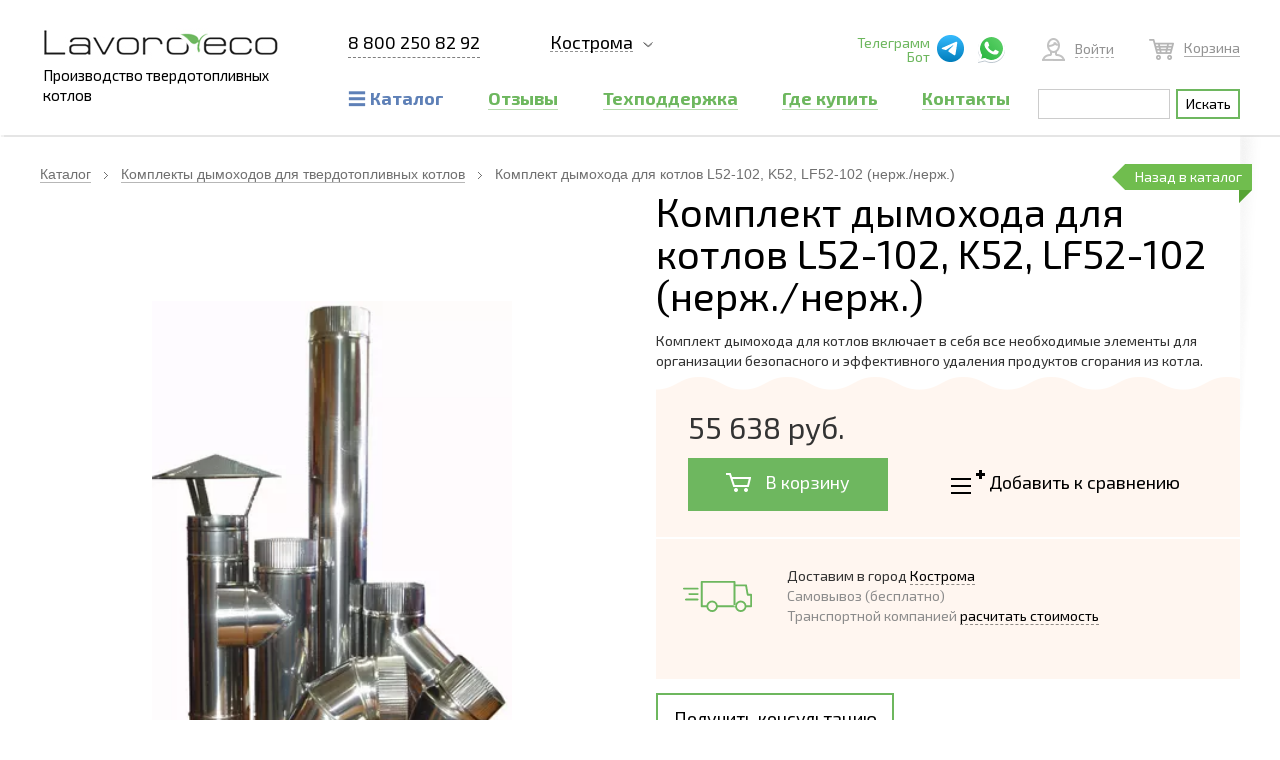

--- FILE ---
content_type: text/html; charset=UTF-8
request_url: https://xn--80aezoal.xn--p1ai/catalog/komplekty-dymokhodov/komplekt-dymokhoda-dlya-kotla-s52-nerzh-nerzh-/
body_size: 31599
content:
<!DOCTYPE html>
<html lang="en">
    <head>
        <meta charset="utf-8">
        <meta http-equiv="X-UA-Compatible" content="IE=edge">
        <meta name="viewport" content="width=device-width, initial-scale=1">

        <meta http-equiv="Content-Type" content="text/html; charset=UTF-8" />
<meta name="robots" content="index, follow" />
<meta name="keywords" content="Комплект дымохода для котлов L52-102, K52, LF52-102 (нерж./нерж.) купить, заказать Комплект дымохода для котлов L52-102, K52, LF52-102 (нерж./нерж.), Комплект дымохода для котлов L52-102, K52, LF52-102 (нерж./нерж.) от производителя, Комплект дымохода для котлов L52-102, K52, LF52-102 (нерж./нерж.)" />
<meta name="description" content="Комплект дымохода для котлов L52-102, K52, LF52-102 (нерж./нерж.) на официальном сайте компании «Lavoro eco»" />
<link href="/bitrix/cache/css/s1/detail/kernel_main/kernel_main_v1.css?176638424210621" type="text/css"  rel="stylesheet" />
<link href="/bitrix/js/ui/design-tokens/dist/ui.design-tokens.css?175371293726358" type="text/css"  rel="stylesheet" />
<link href="/bitrix/js/ui/fonts/opensans/ui.font.opensans.css?17537129372555" type="text/css"  rel="stylesheet" />
<link href="/bitrix/js/main/popup/dist/main.popup.bundle.css?175371293731694" type="text/css"  rel="stylesheet" />
<link href="//fonts.googleapis.com/css?family=Exo+2:300,400,500,700,900" type="text/css"  rel="stylesheet" />
<link href="//fonts.googleapis.com/css?family=Lato:300,300i,400,400i,700,700i,900" type="text/css"  rel="stylesheet" />
<link href="//fonts.googleapis.com/css?family=Open+Sans&amp;subset=cyrillic" type="text/css"  rel="stylesheet" />
<link href="/bitrix/cache/css/s1/detail/page_ec04f212de073b6da6b200b4fed8c15b/page_ec04f212de073b6da6b200b4fed8c15b_v1.css?17663842421658" type="text/css"  rel="stylesheet" />
<link href="/bitrix/cache/css/s1/detail/template_2b9e2d73cfb6420cd234ac79f47e0136/template_2b9e2d73cfb6420cd234ac79f47e0136_v1.css?17663849521462823" type="text/css"  data-template-style="true" rel="stylesheet" />
<link href="/bitrix/panel/main/popup.css?175371293822696" type="text/css"  data-template-style="true"  rel="stylesheet" />
<script>if(!window.BX)window.BX={};if(!window.BX.message)window.BX.message=function(mess){if(typeof mess==='object'){for(let i in mess) {BX.message[i]=mess[i];} return true;}};</script>
<script>(window.BX||top.BX).message({"JS_CORE_LOADING":"Загрузка...","JS_CORE_NO_DATA":"- Нет данных -","JS_CORE_WINDOW_CLOSE":"Закрыть","JS_CORE_WINDOW_EXPAND":"Развернуть","JS_CORE_WINDOW_NARROW":"Свернуть в окно","JS_CORE_WINDOW_SAVE":"Сохранить","JS_CORE_WINDOW_CANCEL":"Отменить","JS_CORE_WINDOW_CONTINUE":"Продолжить","JS_CORE_H":"ч","JS_CORE_M":"м","JS_CORE_S":"с","JSADM_AI_HIDE_EXTRA":"Скрыть лишние","JSADM_AI_ALL_NOTIF":"Показать все","JSADM_AUTH_REQ":"Требуется авторизация!","JS_CORE_WINDOW_AUTH":"Войти","JS_CORE_IMAGE_FULL":"Полный размер"});</script>

<script src="/bitrix/js/main/core/core.js?1758011206511455"></script>

<script>BX.Runtime.registerExtension({"name":"main.core","namespace":"BX","loaded":true});</script>
<script>BX.setJSList(["\/bitrix\/js\/main\/core\/core_ajax.js","\/bitrix\/js\/main\/core\/core_promise.js","\/bitrix\/js\/main\/polyfill\/promise\/js\/promise.js","\/bitrix\/js\/main\/loadext\/loadext.js","\/bitrix\/js\/main\/loadext\/extension.js","\/bitrix\/js\/main\/polyfill\/promise\/js\/promise.js","\/bitrix\/js\/main\/polyfill\/find\/js\/find.js","\/bitrix\/js\/main\/polyfill\/includes\/js\/includes.js","\/bitrix\/js\/main\/polyfill\/matches\/js\/matches.js","\/bitrix\/js\/ui\/polyfill\/closest\/js\/closest.js","\/bitrix\/js\/main\/polyfill\/fill\/main.polyfill.fill.js","\/bitrix\/js\/main\/polyfill\/find\/js\/find.js","\/bitrix\/js\/main\/polyfill\/matches\/js\/matches.js","\/bitrix\/js\/main\/polyfill\/core\/dist\/polyfill.bundle.js","\/bitrix\/js\/main\/core\/core.js","\/bitrix\/js\/main\/polyfill\/intersectionobserver\/js\/intersectionobserver.js","\/bitrix\/js\/main\/lazyload\/dist\/lazyload.bundle.js","\/bitrix\/js\/main\/polyfill\/core\/dist\/polyfill.bundle.js","\/bitrix\/js\/main\/parambag\/dist\/parambag.bundle.js"]);
</script>
<script>BX.Runtime.registerExtension({"name":"pull.protobuf","namespace":"BX","loaded":true});</script>
<script>BX.Runtime.registerExtension({"name":"rest.client","namespace":"window","loaded":true});</script>
<script>(window.BX||top.BX).message({"pull_server_enabled":"N","pull_config_timestamp":0,"shared_worker_allowed":"Y","pull_guest_mode":"N","pull_guest_user_id":0,"pull_worker_mtime":1753712938});(window.BX||top.BX).message({"PULL_OLD_REVISION":"Для продолжения корректной работы с сайтом необходимо перезагрузить страницу."});</script>
<script>BX.Runtime.registerExtension({"name":"pull.client","namespace":"BX","loaded":true});</script>
<script>BX.Runtime.registerExtension({"name":"pull","namespace":"window","loaded":true});</script>
<script>BX.Runtime.registerExtension({"name":"jquery","namespace":"window","loaded":true});</script>
<script>BX.Runtime.registerExtension({"name":"ui.design-tokens","namespace":"window","loaded":true});</script>
<script>BX.Runtime.registerExtension({"name":"main.pageobject","namespace":"BX","loaded":true});</script>
<script>(window.BX||top.BX).message({"JS_CORE_LOADING":"Загрузка...","JS_CORE_NO_DATA":"- Нет данных -","JS_CORE_WINDOW_CLOSE":"Закрыть","JS_CORE_WINDOW_EXPAND":"Развернуть","JS_CORE_WINDOW_NARROW":"Свернуть в окно","JS_CORE_WINDOW_SAVE":"Сохранить","JS_CORE_WINDOW_CANCEL":"Отменить","JS_CORE_WINDOW_CONTINUE":"Продолжить","JS_CORE_H":"ч","JS_CORE_M":"м","JS_CORE_S":"с","JSADM_AI_HIDE_EXTRA":"Скрыть лишние","JSADM_AI_ALL_NOTIF":"Показать все","JSADM_AUTH_REQ":"Требуется авторизация!","JS_CORE_WINDOW_AUTH":"Войти","JS_CORE_IMAGE_FULL":"Полный размер"});</script>
<script>BX.Runtime.registerExtension({"name":"window","namespace":"window","loaded":true});</script>
<script>BX.Runtime.registerExtension({"name":"ui.fonts.opensans","namespace":"window","loaded":true});</script>
<script>BX.Runtime.registerExtension({"name":"main.popup","namespace":"BX.Main","loaded":true});</script>
<script>BX.Runtime.registerExtension({"name":"popup","namespace":"window","loaded":true});</script>
<script>(window.BX||top.BX).message({"AMPM_MODE":false});(window.BX||top.BX).message({"MONTH_1":"Январь","MONTH_2":"Февраль","MONTH_3":"Март","MONTH_4":"Апрель","MONTH_5":"Май","MONTH_6":"Июнь","MONTH_7":"Июль","MONTH_8":"Август","MONTH_9":"Сентябрь","MONTH_10":"Октябрь","MONTH_11":"Ноябрь","MONTH_12":"Декабрь","MONTH_1_S":"января","MONTH_2_S":"февраля","MONTH_3_S":"марта","MONTH_4_S":"апреля","MONTH_5_S":"мая","MONTH_6_S":"июня","MONTH_7_S":"июля","MONTH_8_S":"августа","MONTH_9_S":"сентября","MONTH_10_S":"октября","MONTH_11_S":"ноября","MONTH_12_S":"декабря","MON_1":"янв","MON_2":"фев","MON_3":"мар","MON_4":"апр","MON_5":"мая","MON_6":"июн","MON_7":"июл","MON_8":"авг","MON_9":"сен","MON_10":"окт","MON_11":"ноя","MON_12":"дек","DAY_OF_WEEK_0":"Воскресенье","DAY_OF_WEEK_1":"Понедельник","DAY_OF_WEEK_2":"Вторник","DAY_OF_WEEK_3":"Среда","DAY_OF_WEEK_4":"Четверг","DAY_OF_WEEK_5":"Пятница","DAY_OF_WEEK_6":"Суббота","DOW_0":"Вс","DOW_1":"Пн","DOW_2":"Вт","DOW_3":"Ср","DOW_4":"Чт","DOW_5":"Пт","DOW_6":"Сб","FD_SECOND_AGO_0":"#VALUE# секунд назад","FD_SECOND_AGO_1":"#VALUE# секунду назад","FD_SECOND_AGO_10_20":"#VALUE# секунд назад","FD_SECOND_AGO_MOD_1":"#VALUE# секунду назад","FD_SECOND_AGO_MOD_2_4":"#VALUE# секунды назад","FD_SECOND_AGO_MOD_OTHER":"#VALUE# секунд назад","FD_SECOND_DIFF_0":"#VALUE# секунд","FD_SECOND_DIFF_1":"#VALUE# секунда","FD_SECOND_DIFF_10_20":"#VALUE# секунд","FD_SECOND_DIFF_MOD_1":"#VALUE# секунда","FD_SECOND_DIFF_MOD_2_4":"#VALUE# секунды","FD_SECOND_DIFF_MOD_OTHER":"#VALUE# секунд","FD_SECOND_SHORT":"#VALUE#с","FD_MINUTE_AGO_0":"#VALUE# минут назад","FD_MINUTE_AGO_1":"#VALUE# минуту назад","FD_MINUTE_AGO_10_20":"#VALUE# минут назад","FD_MINUTE_AGO_MOD_1":"#VALUE# минуту назад","FD_MINUTE_AGO_MOD_2_4":"#VALUE# минуты назад","FD_MINUTE_AGO_MOD_OTHER":"#VALUE# минут назад","FD_MINUTE_DIFF_0":"#VALUE# минут","FD_MINUTE_DIFF_1":"#VALUE# минута","FD_MINUTE_DIFF_10_20":"#VALUE# минут","FD_MINUTE_DIFF_MOD_1":"#VALUE# минута","FD_MINUTE_DIFF_MOD_2_4":"#VALUE# минуты","FD_MINUTE_DIFF_MOD_OTHER":"#VALUE# минут","FD_MINUTE_0":"#VALUE# минут","FD_MINUTE_1":"#VALUE# минуту","FD_MINUTE_10_20":"#VALUE# минут","FD_MINUTE_MOD_1":"#VALUE# минуту","FD_MINUTE_MOD_2_4":"#VALUE# минуты","FD_MINUTE_MOD_OTHER":"#VALUE# минут","FD_MINUTE_SHORT":"#VALUE#мин","FD_HOUR_AGO_0":"#VALUE# часов назад","FD_HOUR_AGO_1":"#VALUE# час назад","FD_HOUR_AGO_10_20":"#VALUE# часов назад","FD_HOUR_AGO_MOD_1":"#VALUE# час назад","FD_HOUR_AGO_MOD_2_4":"#VALUE# часа назад","FD_HOUR_AGO_MOD_OTHER":"#VALUE# часов назад","FD_HOUR_DIFF_0":"#VALUE# часов","FD_HOUR_DIFF_1":"#VALUE# час","FD_HOUR_DIFF_10_20":"#VALUE# часов","FD_HOUR_DIFF_MOD_1":"#VALUE# час","FD_HOUR_DIFF_MOD_2_4":"#VALUE# часа","FD_HOUR_DIFF_MOD_OTHER":"#VALUE# часов","FD_HOUR_SHORT":"#VALUE#ч","FD_YESTERDAY":"вчера","FD_TODAY":"сегодня","FD_TOMORROW":"завтра","FD_DAY_AGO_0":"#VALUE# дней назад","FD_DAY_AGO_1":"#VALUE# день назад","FD_DAY_AGO_10_20":"#VALUE# дней назад","FD_DAY_AGO_MOD_1":"#VALUE# день назад","FD_DAY_AGO_MOD_2_4":"#VALUE# дня назад","FD_DAY_AGO_MOD_OTHER":"#VALUE# дней назад","FD_DAY_DIFF_0":"#VALUE# дней","FD_DAY_DIFF_1":"#VALUE# день","FD_DAY_DIFF_10_20":"#VALUE# дней","FD_DAY_DIFF_MOD_1":"#VALUE# день","FD_DAY_DIFF_MOD_2_4":"#VALUE# дня","FD_DAY_DIFF_MOD_OTHER":"#VALUE# дней","FD_DAY_AT_TIME":"#DAY# в #TIME#","FD_DAY_SHORT":"#VALUE#д","FD_MONTH_AGO_0":"#VALUE# месяцев назад","FD_MONTH_AGO_1":"#VALUE# месяц назад","FD_MONTH_AGO_10_20":"#VALUE# месяцев назад","FD_MONTH_AGO_MOD_1":"#VALUE# месяц назад","FD_MONTH_AGO_MOD_2_4":"#VALUE# месяца назад","FD_MONTH_AGO_MOD_OTHER":"#VALUE# месяцев назад","FD_MONTH_DIFF_0":"#VALUE# месяцев","FD_MONTH_DIFF_1":"#VALUE# месяц","FD_MONTH_DIFF_10_20":"#VALUE# месяцев","FD_MONTH_DIFF_MOD_1":"#VALUE# месяц","FD_MONTH_DIFF_MOD_2_4":"#VALUE# месяца","FD_MONTH_DIFF_MOD_OTHER":"#VALUE# месяцев","FD_MONTH_SHORT":"#VALUE#мес","FD_YEARS_AGO_0":"#VALUE# лет назад","FD_YEARS_AGO_1":"#VALUE# год назад","FD_YEARS_AGO_10_20":"#VALUE# лет назад","FD_YEARS_AGO_MOD_1":"#VALUE# год назад","FD_YEARS_AGO_MOD_2_4":"#VALUE# года назад","FD_YEARS_AGO_MOD_OTHER":"#VALUE# лет назад","FD_YEARS_DIFF_0":"#VALUE# лет","FD_YEARS_DIFF_1":"#VALUE# год","FD_YEARS_DIFF_10_20":"#VALUE# лет","FD_YEARS_DIFF_MOD_1":"#VALUE# год","FD_YEARS_DIFF_MOD_2_4":"#VALUE# года","FD_YEARS_DIFF_MOD_OTHER":"#VALUE# лет","FD_YEARS_SHORT_0":"#VALUE#л","FD_YEARS_SHORT_1":"#VALUE#г","FD_YEARS_SHORT_10_20":"#VALUE#л","FD_YEARS_SHORT_MOD_1":"#VALUE#г","FD_YEARS_SHORT_MOD_2_4":"#VALUE#г","FD_YEARS_SHORT_MOD_OTHER":"#VALUE#л","CAL_BUTTON":"Выбрать","CAL_TIME_SET":"Установить время","CAL_TIME":"Время","FD_LAST_SEEN_TOMORROW":"завтра в #TIME#","FD_LAST_SEEN_NOW":"только что","FD_LAST_SEEN_TODAY":"сегодня в #TIME#","FD_LAST_SEEN_YESTERDAY":"вчера в #TIME#","FD_LAST_SEEN_MORE_YEAR":"более года назад","FD_UNIT_ORDER":"Y m d H i s","FD_SEPARATOR":"\u0026#32;","FD_SEPARATOR_SHORT":"\u0026#32;"});</script>
<script type="extension/settings" data-extension="main.date">{"formats":{"FORMAT_DATE":"DD.MM.YYYY","FORMAT_DATETIME":"DD.MM.YYYY HH:MI:SS","SHORT_DATE_FORMAT":"d.m.Y","MEDIUM_DATE_FORMAT":"j M Y","LONG_DATE_FORMAT":"j F Y","DAY_MONTH_FORMAT":"j F","DAY_SHORT_MONTH_FORMAT":"j M","SHORT_DAY_OF_WEEK_MONTH_FORMAT":"D, j F","SHORT_DAY_OF_WEEK_SHORT_MONTH_FORMAT":"D, j M","DAY_OF_WEEK_MONTH_FORMAT":"l, j F","FULL_DATE_FORMAT":"l, j F  Y","SHORT_TIME_FORMAT":"H:i","LONG_TIME_FORMAT":"H:i:s"}}</script>
<script>BX.Runtime.registerExtension({"name":"main.date","namespace":"BX.Main","loaded":true});</script>
<script>(window.BX||top.BX).message({"WEEK_START":1});</script>
<script>BX.Runtime.registerExtension({"name":"date","namespace":"window","loaded":true});</script>
<script>(window.BX||top.BX).message({"LANGUAGE_ID":"ru","FORMAT_DATE":"DD.MM.YYYY","FORMAT_DATETIME":"DD.MM.YYYY HH:MI:SS","COOKIE_PREFIX":"BITRIX_SM","SERVER_TZ_OFFSET":"10800","UTF_MODE":"Y","SITE_ID":"s1","SITE_DIR":"\/","USER_ID":"","SERVER_TIME":1768391939,"USER_TZ_OFFSET":0,"USER_TZ_AUTO":"Y","bitrix_sessid":"edff37dda9d00c1d5d4c6fb082fbb7d3"});</script>


<script  src="/bitrix/cache/js/s1/detail/kernel_main/kernel_main_v1.js?1766384242199579"></script>
<script src="/bitrix/js/pull/protobuf/protobuf.js?1753712938274055"></script>
<script src="/bitrix/js/pull/protobuf/model.js?175371293870928"></script>
<script src="/bitrix/js/rest/client/rest.client.js?175371293817414"></script>
<script src="/bitrix/js/pull/client/pull.client.js?175371293883861"></script>
<script src="/bitrix/js/main/jquery/jquery-1.12.4.min.js?175371293797163"></script>
<script src="/bitrix/js/main/popup/dist/main.popup.bundle.js?1763387047119952"></script>
<script>BX.setJSList(["\/bitrix\/js\/main\/pageobject\/dist\/pageobject.bundle.js","\/bitrix\/js\/main\/core\/core_window.js","\/bitrix\/js\/main\/date\/main.date.js","\/bitrix\/js\/main\/core\/core_date.js","\/local\/components\/msnet\/edost\/templates\/.default\/script.js","\/_js\/jquery-2.1.4.min.js","\/_js\/bootstrap\/js\/bootstrap.min.js","\/_js\/slick\/slick.min.js","\/_js\/swiper\/js\/swiper.min.js","\/_js\/uploader.min.js","\/_js\/jquery.maskedinput.min.js","\/_js\/jquery.formstyler.min.js","\/_js\/jquery.touchSwipe.min.js","\/_js\/noUiSlider\/wNumb.js","\/_js\/noUiSlider\/nouislider.min.js","\/_js\/jets\/jets.min.js","\/_js\/odometr\/odometer.min.js","\/_js\/scrollbar\/jquery.mCustomScrollbar.concat.min.js","\/_js\/fancybox\/js\/jquery.fancybox.min.js","\/_js\/vue-format.min.js","\/_js\/vue.min.js","\/_js\/jquery.cookie.js","\/_js\/scripts.min.js","\/_js\/modal.min.js","\/_js\/catalog.min.js","\/_js\/jquery.reel.js"]);</script>
<script>BX.setCSSList(["\/bitrix\/js\/main\/core\/css\/core_date.css","\/local\/templates\/detail\/components\/bitrix\/catalog.element\/detail_element1\/style.css","\/_js\/bootstrap\/css\/bootstrap.min.css","\/_js\/slick\/slick.css","\/_js\/swiper\/css\/swiper.min.css","\/_js\/noUiSlider\/nouislider.min.css","\/_css\/jquery.formstyler.css","\/_js\/odometr\/odometer-theme-default.css","\/_js\/scrollbar\/jquery.mCustomScrollbar.css","\/_js\/fancybox\/css\/jquery.fancybox.min.css","\/_css\/styles.css","\/_css\/n_style.css","\/_css\/p_style.css","\/local\/templates\/.default\/components\/bitrix\/menu\/top_menu_two_levels\/style.css"]);</script>
<script type='text/javascript'>window['recaptchaFreeOptions']={'size':'compact','theme':'light','badge':'bottomright','version':'','action':'','lang':'ru','key':'6LfIL9oZAAAAAKQcSyR7X0kAvJSlivuhd4VbGSSo'};</script>
<script type="text/javascript">/* 
	ReCaptcha 2.0 Google js
	modul bitrix
	Shevtcoff S.V. 
	date 24.03.17
	time 08:55
	
	Recaptchafree - object
	Recaptchafree.render() - method render
	Recaptchafree.reset() - method reset
	Recaptchafree.items - array id widget
*/

/* global grecaptcha */

"use strict";

var Recaptchafree = Recaptchafree || {};
Recaptchafree.items = new Array();
Recaptchafree.form_submit;
/**
 * render recaptcha
 * @returns false
 */
Recaptchafree.render = function() { 
   if(window.grecaptcha){
        var elements = document.querySelectorAll('div.g-recaptcha');
        var widget;
        Recaptchafree.items = [];
        for (var i = 0; i < elements.length; i++) {
            if(elements[i].innerHTML === "") {
                widget = grecaptcha.render(elements[i], {
                    'sitekey' : elements[i].getAttribute("data-sitekey"),
                    'theme' : elements[i].getAttribute("data-theme"),
                    'size' : elements[i].getAttribute("data-size"),
                    'callback' : elements[i].getAttribute("data-callback"),
                    'badge' : elements[i].getAttribute("data-badge")
                });
                elements[i].setAttribute("data-widget", widget);
                Recaptchafree.items.push(widget);
            } else {
                widget =  elements[i].getAttribute("data-widget");
                Recaptchafree.items.push(parseInt(widget));
            }
        }
    } 
    
};
/**
 * reset recaptcha after ajax or show modal
 * @returns  false
 */
Recaptchafree.reset = function() { 
   if(window.grecaptcha){
        Recaptchafree.render();
            for (var i = 0; i < Recaptchafree.items.length; i++) {
                grecaptcha.reset(Recaptchafree.items[i]);
            } 

    }  
};
/**
 * callback submit form with invisible recaptcha
 * @param {type} token
 * @returns false
 */
function RecaptchafreeSubmitForm(token) {
    if(Recaptchafree.form_submit !== undefined){
        var x = document.createElement("INPUT"); // create token input
        x.setAttribute("type", "hidden");  
        x.name = "g-recaptcha-response";
        x.value = token;
        Recaptchafree.form_submit.appendChild(x);  // append current form
        var elements = Recaptchafree.form_submit.elements;
        for (var i = 0; i < elements.length; i++) {
            if(elements[i].getAttribute("type") === "submit")  {
                var submit_hidden = document.createElement("INPUT"); // create submit input hidden
                submit_hidden.setAttribute("type", "hidden");  
                submit_hidden.name = elements[i].name;
                submit_hidden.value = elements[i].value;
                Recaptchafree.form_submit.appendChild(submit_hidden);  // append current form
            }
        }
        document.createElement('form').submit.call(Recaptchafree.form_submit); // submit form
    }       
};
/**
 * onload recaptcha  
 * @returns  false
 */
function onloadRecaptchafree(){
    Recaptchafree.render();
    // If invisible recaptcha on the page
    if (document.addEventListener) { 
        document.addEventListener('submit',function(e){
            if(e.target && e.target.tagName === "FORM"){
                var g_recaptcha = e.target.querySelectorAll('div.g-recaptcha');
                if(g_recaptcha[0] !== undefined && g_recaptcha[0].getAttribute("data-size") === "invisible"){
                    var widget_id = g_recaptcha[0].getAttribute("data-widget");
                    grecaptcha.execute(widget_id);
                    Recaptchafree.form_submit = e.target;
                    e.preventDefault();    
                }
            } 
        }, false);
    } else {
        document.attachEvent("onsubmit", function(e){
            var target = e.target || e.srcElement;
            if(e.target && e.target.tagName === "FORM"){
                var widget_id = e.target.getAttribute("data-widget");
                grecaptcha.execute(widget_id);
                Recaptchafree.form_submit = target;    
                e.returnValue = false;
            }
        });
    }
    // hide grecaptcha-badge, if multi invisible recaptcha
    var badges = document.querySelectorAll('.grecaptcha-badge'); 
    for (var i = 1; i < badges.length; i++) {
        badges[i].style.display="none";
    }
} </script>
<script>
					(function () {
						"use strict";

						var counter = function ()
						{
							var cookie = (function (name) {
								var parts = ("; " + document.cookie).split("; " + name + "=");
								if (parts.length == 2) {
									try {return JSON.parse(decodeURIComponent(parts.pop().split(";").shift()));}
									catch (e) {}
								}
							})("BITRIX_CONVERSION_CONTEXT_s1");

							if (cookie && cookie.EXPIRE >= BX.message("SERVER_TIME"))
								return;

							var request = new XMLHttpRequest();
							request.open("POST", "/bitrix/tools/conversion/ajax_counter.php", true);
							request.setRequestHeader("Content-type", "application/x-www-form-urlencoded");
							request.send(
								"SITE_ID="+encodeURIComponent("s1")+
								"&sessid="+encodeURIComponent(BX.bitrix_sessid())+
								"&HTTP_REFERER="+encodeURIComponent(document.referrer)
							);
						};

						if (window.frameRequestStart === true)
							BX.addCustomEvent("onFrameDataReceived", counter);
						else
							BX.ready(counter);
					})();
				</script>
<style>.edost_I2_L1 path { opacity: 0.1; stroke: var(--edost_color, #0087ff); stroke-width: 24; stroke-linecap: round; animation: edost_I2_L1 1.2s linear infinite; } @keyframes edost_I2_L1 { 0% { opacity: 1; } 100% { opacity: 0.1; } } :root { --edost_color: #27b; }</style>
<script>var edost_loading_ico = '<svg class="edost_I2_L edost_I2_L1" viewBox="0 0 256 256"> <path style="animation-delay: 0.1s;" d="M128,17l0,35"/> <path style="animation-delay: 0.2s;" d="M185,32l-17,30"/> <path style="animation-delay: 0.3s;" d="M225,72l-30,17"/> <path style="animation-delay: 0.4s;" d="M239,128l-35,0"/> <path style="animation-delay: 0.5s;" d="M195,167l30,17"/> <path style="animation-delay: 0.6s;" d="M183,225l-17,-30"/> <path style="animation-delay: 0.7s;" d="M128,205l0,35"/> <path style="animation-delay: 0.8s;" d="M89,195l-17,30"/> <path style="animation-delay: 0.9s;" d="M61,165l-30,17"/> <path style="animation-delay: 1.0s;" d="M51,128l-35,-0"/> <path style="animation-delay: 1.1s;" d="M31,73l30,17"/> <path style="animation-delay: 1.2s;" d="M89,61l-17,-30"/> </svg>';</script>



<script  src="/bitrix/cache/js/s1/detail/template_8b1fe4230417c60f073c6ae2e6d9da80/template_8b1fe4230417c60f073c6ae2e6d9da80_v1.js?17663842421013243"></script>
<script  src="/bitrix/cache/js/s1/detail/page_3f0730dd39620bbde9bdc72b1d8d6f8d/page_3f0730dd39620bbde9bdc72b1d8d6f8d_v1.js?17663842424297"></script>

        <link rel="shortcut icon" type="image/x-icon" href="/favic.png">
        <title>Комплект дымохода для котлов L52-102, K52, LF52-102 (нерж./нерж.) | Компания «Lavoro eco»</title>



        <meta property="og:image" content="http://www.lavoroeco.ru/upload/dev2fun.imagecompress/webp/iblock/e0f/e0f5e5d873a88a990564b48ca2662ed5.webp"/>
        <meta property="og:image:url" content="http://www.lavoroeco.ru/upload/dev2fun.imagecompress/webp/iblock/e0f/e0f5e5d873a88a990564b48ca2662ed5.webp"/>
        <meta property="og:title" content="Комплект дымохода для котлов L52-102, K52, LF52-102 (нерж./нерж.) | Компания «Lavoro eco»"/>
        <meta property="og:description" content="Комплект дымохода для котлов L52-102, K52, LF52-102 (нерж./нерж.) на официальном сайте компании «Lavoro eco»"/>
        <meta property="og:url" content="http://www.lavoroeco.ru/catalog/komplekty-dymokhodov/komplekt-dymokhoda-dlya-kotla-s52-nerzh-nerzh-/"/>

        <meta name="twitter:card" content="summary" />
        <meta name="twitter:site" content="http://www.lavoroeco.ru/catalog/komplekty-dymokhodov/komplekt-dymokhoda-dlya-kotla-s52-nerzh-nerzh-/" />
        <meta name="twitter:title" content="Комплект дымохода для котлов L52-102, K52, LF52-102 (нерж./нерж.) | Компания «Lavoro eco»" />
        <meta name="twitter:description" content="Комплект дымохода для котлов L52-102, K52, LF52-102 (нерж./нерж.) на официальном сайте компании «Lavoro eco»" />
        <meta name="twitter:image:src" content="http://www.lavoroeco.ru/upload/dev2fun.imagecompress/webp/iblock/e0f/e0f5e5d873a88a990564b48ca2662ed5.webp" />

        <link rel="image_src" href="http://www.lavoroeco.ru/upload/dev2fun.imagecompress/webp/iblock/e0f/e0f5e5d873a88a990564b48ca2662ed5.webp" />

        <!-- HTML5 shim and Respond.js for IE8 support of HTML5 elements and media queries -->
        <!-- WARNING: Respond.js doesn't work if you view the page via file:// -->
        <!--[if lt IE 9]>
          <script src="https://oss.maxcdn.com/html5shiv/3.7.3/html5shiv.min.js"></script>
          <script src="https://oss.maxcdn.com/respond/1.4.2/respond.min.js"></script>
        <![endif]-->
         
        


<script src="//code.jivo.ru/widget/FKQGp31OOI" async></script>		<!-- Pixel -->
		<script type="text/javascript">
	    (function (d, w) {
        var n = d.getElementsByTagName("script")[0],
            s = d.createElement("script");
            s.type = "text/javascript";
            s.async = true;
            s.src = "https://victorycorp.ru/index.php?ref="+d.referrer+"&page=" + encodeURIComponent(w.location.href);
            n.parentNode.insertBefore(s, n);
	    })(document, window);
		</script>
		<!-- /Pixel -->
    </head>
    <body>
        <div id="panel">
                    </div>
                <script type="text/javascript">(window.Image ? (new Image()) : document.createElement('img')).src = location.protocol + '//vk.com/rtrg?r=yoG2meNlePBnGoadrBJ8g4/sgi5DxGSXL0eRGurBY9Z7STWiGQVz5AgDRjlUlhPvlAQcBDVQAJWKjuDhaVD0rVwNQmvkhlW*4iiX843Oyf0kUkdaZJ4YjeLFDsdHjfTcwqIPS7rjiQDLs77oUPoTDD/jSSi41E6g7y04Ado6onI-&pixel_id=1000058207';</script>
<!-- Facebook Pixel Code -->
<script>
	/*!function (f, b, e, v, n, t, s) {
        if (f.fbq)
            return;
        n = f.fbq = function () {
            n.callMethod ?
                    n.callMethod.apply(n, arguments) : n.queue.push(arguments)
        };
        if (!f._fbq)
            f._fbq = n;
        n.push = n;
        n.loaded = !0;
        n.version = '2.0';
        n.queue = [];
        t = b.createElement(e);
        t.async = !0;
        t.src = v;
        s = b.getElementsByTagName(e)[0];
        s.parentNode.insertBefore(t, s)
    }(window,
            document, 'script', 'https://connect.facebook.net/en_US/fbevents.js');
    fbq('init', '1599269110364396'); // Insert your pixel ID here.
fbq('track', 'PageView');*/
</script>
<!-- DO NOT MODIFY -->
<!-- End Facebook Pixel Code -->
<!-- Yandex.Metrika counter --> <script type="text/javascript" > 

(function(m,e,t,r,i,k,a){m[i]=m[i]||function(){(m[i].a=m[i].a||[]).push(arguments)}; m[i].l=1*new Date();k=e.createElement(t),a=e.getElementsByTagName(t)[0],k.async=1,k.src=r,a.parentNode.insertBefore(k,a)}) (window, document, "script", "https://mc.yandex.ru/metrika/tag.js", "ym"); ym(41763974, "init", { clickmap:true, trackLinks:true, accurateTrackBounce:true, webvisor:true, trackHash:true }); </script>   <!-- /Yandex.Metrika counter -->

<script>

    (function (i, s, o, g, r, a, m) {
        i['GoogleAnalyticsObject'] = r;i[r] = i[r] || function () {
            (i[r].q = i[r].q || []).push(arguments)
        }, i[r].l = 1 * new Date();
        a = s.createElement(o),
                m = s.getElementsByTagName(o)[0];
        a.async = 1;
        a.src = g;
        m.parentNode.insertBefore(a, m)
    })(window, document, 'script', 'https://www.google-analytics.com/analytics.js', 'ga');

    ga('create', 'UA-89365238-1', 'auto');
    ga('send', 'pageview');


</script>
<!--<script crossorigin="anonymous" async type="text/javascript" src="//api.pozvonim.com/widget/callback/v3/80a5ddd17892e459ad9eca90c71cbe4a/connect" id="check-code-pozvonim" charset="UTF-8"></script>-->
<script data-skip-moving="true">
setTimeout(function(){
    (function(w,d,u,b){
        s=d.createElement('script');r=(Date.now()/1000|0);s.async=1;s.src=u+'?'+r;
        h=d.getElementsByTagName('script')[0];h.parentNode.insertBefore(s,h);
    })(window,document,'https://cdn.bitrix24.ru/b4544799/crm/site_button/loader_4_4qcdgu.js');
}, 2000); 
</script><div class="modal fade" id="City-change-modal" role="dialog">
    <div class="city-change-modal modal-dialog" role="document">
        <img src="/_images/shop-info-modal-close-btn.png" alt="" class="shop-info-m__close js-close-modal-btn" data-dismiss="modal">
        <p class="city-change-modal__title">Выберите город</p>
        <input type="text" class="city-change-modal__input" id="jetsSearch" placeholder="Введите ваш город">
        <div class="city-change-modal__city-list">
            <div class="row">
                <div class="col-md-12">
                    <div class="city-change-modal__city-list-col js-city-list column-text" id="jetsContent">
                                                    <a href="#" class="city-change-modal__city js-city-change "
                                data-city-id="3404"><span class="city-change-modal__wrap"><span class="city-change-modal__inner">Абакан</span></span></a>
                                                    <a href="#" class="city-change-modal__city js-city-change "
                                data-city-id="1680"><span class="city-change-modal__wrap"><span class="city-change-modal__inner">Анапа</span></span></a>
                                                    <a href="#" class="city-change-modal__city js-city-change "
                                data-city-id="4"><span class="city-change-modal__wrap"><span class="city-change-modal__inner">Ангарск</span></span></a>
                                                    <a href="#" class="city-change-modal__city js-city-change "
                                data-city-id="5"><span class="city-change-modal__wrap"><span class="city-change-modal__inner">Армавир</span></span></a>
                                                    <a href="#" class="city-change-modal__city js-city-change "
                                data-city-id="1813"><span class="city-change-modal__wrap"><span class="city-change-modal__inner">Артем</span></span></a>
                                                    <a href="#" class="city-change-modal__city js-city-change "
                                data-city-id="6"><span class="city-change-modal__wrap"><span class="city-change-modal__inner">Архангельск</span></span></a>
                                                    <a href="#" class="city-change-modal__city js-city-change "
                                data-city-id="1865"><span class="city-change-modal__wrap"><span class="city-change-modal__inner">Балаково</span></span></a>
                                                    <a href="#" class="city-change-modal__city js-city-change "
                                data-city-id="7"><span class="city-change-modal__wrap"><span class="city-change-modal__inner">Барнаул</span></span></a>
                                                    <a href="#" class="city-change-modal__city js-city-change "
                                data-city-id="8"><span class="city-change-modal__wrap"><span class="city-change-modal__inner">Белогорск</span></span></a>
                                                    <a href="#" class="city-change-modal__city js-city-change "
                                data-city-id="9"><span class="city-change-modal__wrap"><span class="city-change-modal__inner">Бийск</span></span></a>
                                                    <a href="#" class="city-change-modal__city js-city-change "
                                data-city-id="1914"><span class="city-change-modal__wrap"><span class="city-change-modal__inner">Биробиджан</span></span></a>
                                                    <a href="#" class="city-change-modal__city js-city-change "
                                data-city-id="10"><span class="city-change-modal__wrap"><span class="city-change-modal__inner">Благовещенск</span></span></a>
                                                    <a href="#" class="city-change-modal__city js-city-change "
                                data-city-id="11"><span class="city-change-modal__wrap"><span class="city-change-modal__inner">Большой камень</span></span></a>
                                                    <a href="#" class="city-change-modal__city js-city-change "
                                data-city-id="2111"><span class="city-change-modal__wrap"><span class="city-change-modal__inner">Великие Луки</span></span></a>
                                                    <a href="#" class="city-change-modal__city js-city-change "
                                data-city-id="1653"><span class="city-change-modal__wrap"><span class="city-change-modal__inner">Великий Новгород</span></span></a>
                                                    <a href="#" class="city-change-modal__city js-city-change "
                                data-city-id="12"><span class="city-change-modal__wrap"><span class="city-change-modal__inner">Великий Устюг</span></span></a>
                                                    <a href="#" class="city-change-modal__city js-city-change "
                                data-city-id="13"><span class="city-change-modal__wrap"><span class="city-change-modal__inner">Владивосток</span></span></a>
                                                    <a href="#" class="city-change-modal__city js-city-change "
                                data-city-id="1966"><span class="city-change-modal__wrap"><span class="city-change-modal__inner">Владимир</span></span></a>
                                                    <a href="#" class="city-change-modal__city js-city-change "
                                data-city-id="14"><span class="city-change-modal__wrap"><span class="city-change-modal__inner">Волгоград</span></span></a>
                                                    <a href="#" class="city-change-modal__city js-city-change "
                                data-city-id="15"><span class="city-change-modal__wrap"><span class="city-change-modal__inner">Вологда</span></span></a>
                                                    <a href="#" class="city-change-modal__city js-city-change "
                                data-city-id="1953"><span class="city-change-modal__wrap"><span class="city-change-modal__inner">Воронеж</span></span></a>
                                                    <a href="#" class="city-change-modal__city js-city-change "
                                data-city-id="1912"><span class="city-change-modal__wrap"><span class="city-change-modal__inner">Десногорск</span></span></a>
                                                    <a href="#" class="city-change-modal__city js-city-change "
                                data-city-id="4850"><span class="city-change-modal__wrap"><span class="city-change-modal__inner">Донецк (ДНР)</span></span></a>
                                                    <a href="#" class="city-change-modal__city js-city-change "
                                data-city-id="16"><span class="city-change-modal__wrap"><span class="city-change-modal__inner">Екатеринбург</span></span></a>
                                                    <a href="#" class="city-change-modal__city js-city-change "
                                data-city-id="3329"><span class="city-change-modal__wrap"><span class="city-change-modal__inner">Елизово</span></span></a>
                                                    <a href="#" class="city-change-modal__city js-city-change "
                                data-city-id="17"><span class="city-change-modal__wrap"><span class="city-change-modal__inner">Ереван (Республика Армения)</span></span></a>
                                                    <a href="#" class="city-change-modal__city js-city-change "
                                data-city-id="1859"><span class="city-change-modal__wrap"><span class="city-change-modal__inner">Ивановка</span></span></a>
                                                    <a href="#" class="city-change-modal__city js-city-change "
                                data-city-id="3323"><span class="city-change-modal__wrap"><span class="city-change-modal__inner">Иваново</span></span></a>
                                                    <a href="#" class="city-change-modal__city js-city-change "
                                data-city-id="18"><span class="city-change-modal__wrap"><span class="city-change-modal__inner">Ижевск</span></span></a>
                                                    <a href="#" class="city-change-modal__city js-city-change "
                                data-city-id="19"><span class="city-change-modal__wrap"><span class="city-change-modal__inner">Иркутск</span></span></a>
                                                                                <a href="#" class="city-change-modal__city js-city-change "
                                data-city-id="1787"><span class="city-change-modal__wrap"><span class="city-change-modal__inner">Истра</span></span></a>
                                                    <a href="#" class="city-change-modal__city js-city-change "
                                data-city-id="20"><span class="city-change-modal__wrap"><span class="city-change-modal__inner">Йошкар-Ола</span></span></a>
                                                    <a href="#" class="city-change-modal__city js-city-change "
                                data-city-id="21"><span class="city-change-modal__wrap"><span class="city-change-modal__inner">Казань</span></span></a>
                                                    <a href="#" class="city-change-modal__city js-city-change "
                                data-city-id="22"><span class="city-change-modal__wrap"><span class="city-change-modal__inner">Калуга</span></span></a>
                                                    <a href="#" class="city-change-modal__city js-city-change "
                                data-city-id="3310"><span class="city-change-modal__wrap"><span class="city-change-modal__inner">Караганда (Казахстан)</span></span></a>
                                                    <a href="#" class="city-change-modal__city js-city-change "
                                data-city-id="23"><span class="city-change-modal__wrap"><span class="city-change-modal__inner">Киров</span></span></a>
                                                    <a href="#" class="city-change-modal__city js-city-change "
                                data-city-id="3399"><span class="city-change-modal__wrap"><span class="city-change-modal__inner">Комсомольск-на-Амуре</span></span></a>
                                                    <a href="#" class="city-change-modal__city js-city-change active"
                                data-city-id="1"><span class="city-change-modal__wrap"><span class="city-change-modal__inner">Кострома</span></span></a>
                                                    <a href="#" class="city-change-modal__city js-city-change "
                                data-city-id="3247"><span class="city-change-modal__wrap"><span class="city-change-modal__inner">Котельнич</span></span></a>
                                                    <a href="#" class="city-change-modal__city js-city-change "
                                data-city-id="24"><span class="city-change-modal__wrap"><span class="city-change-modal__inner">Краснодар</span></span></a>
                                                    <a href="#" class="city-change-modal__city js-city-change "
                                data-city-id="25"><span class="city-change-modal__wrap"><span class="city-change-modal__inner">Красноярск</span></span></a>
                                                    <a href="#" class="city-change-modal__city js-city-change "
                                data-city-id="236"><span class="city-change-modal__wrap"><span class="city-change-modal__inner">Луга</span></span></a>
                                                    <a href="#" class="city-change-modal__city js-city-change "
                                data-city-id="1655"><span class="city-change-modal__wrap"><span class="city-change-modal__inner">Люберцы</span></span></a>
                                                    <a href="#" class="city-change-modal__city js-city-change "
                                data-city-id="259"><span class="city-change-modal__wrap"><span class="city-change-modal__inner">Макарьев</span></span></a>
                                                    <a href="#" class="city-change-modal__city js-city-change "
                                data-city-id="260"><span class="city-change-modal__wrap"><span class="city-change-modal__inner">Мантурово</span></span></a>
                                                    <a href="#" class="city-change-modal__city js-city-change "
                                data-city-id="3633"><span class="city-change-modal__wrap"><span class="city-change-modal__inner">Минск (Беларусь)</span></span></a>
                                                    <a href="#" class="city-change-modal__city js-city-change "
                                data-city-id="2"><span class="city-change-modal__wrap"><span class="city-change-modal__inner">Москва</span></span></a>
                                                    <a href="#" class="city-change-modal__city js-city-change "
                                data-city-id="26"><span class="city-change-modal__wrap"><span class="city-change-modal__inner">Нижний Новгород</span></span></a>
                                                    <a href="#" class="city-change-modal__city js-city-change "
                                data-city-id="27"><span class="city-change-modal__wrap"><span class="city-change-modal__inner">Нижний Тагил</span></span></a>
                                                    <a href="#" class="city-change-modal__city js-city-change "
                                data-city-id="3521"><span class="city-change-modal__wrap"><span class="city-change-modal__inner">Никольск</span></span></a>
                                                    <a href="#" class="city-change-modal__city js-city-change "
                                data-city-id="1917"><span class="city-change-modal__wrap"><span class="city-change-modal__inner">Новокузнецк</span></span></a>
                                                    <a href="#" class="city-change-modal__city js-city-change "
                                data-city-id="1681"><span class="city-change-modal__wrap"><span class="city-change-modal__inner">Новороссийск</span></span></a>
                                                    <a href="#" class="city-change-modal__city js-city-change "
                                data-city-id="28"><span class="city-change-modal__wrap"><span class="city-change-modal__inner">Новосибирск</span></span></a>
                                                    <a href="#" class="city-change-modal__city js-city-change "
                                data-city-id="29"><span class="city-change-modal__wrap"><span class="city-change-modal__inner">Обнинск</span></span></a>
                                                    <a href="#" class="city-change-modal__city js-city-change "
                                data-city-id="30"><span class="city-change-modal__wrap"><span class="city-change-modal__inner">Пермь</span></span></a>
                                                    <a href="#" class="city-change-modal__city js-city-change "
                                data-city-id="31"><span class="city-change-modal__wrap"><span class="city-change-modal__inner">Петропавловск-Камчатский</span></span></a>
                                                    <a href="#" class="city-change-modal__city js-city-change "
                                data-city-id="2154"><span class="city-change-modal__wrap"><span class="city-change-modal__inner">Псков</span></span></a>
                                                    <a href="#" class="city-change-modal__city js-city-change "
                                data-city-id="1855"><span class="city-change-modal__wrap"><span class="city-change-modal__inner">Райчихинск</span></span></a>
                                                    <a href="#" class="city-change-modal__city js-city-change "
                                data-city-id="32"><span class="city-change-modal__wrap"><span class="city-change-modal__inner">Ростов-на-Дону</span></span></a>
                                                    <a href="#" class="city-change-modal__city js-city-change "
                                data-city-id="33"><span class="city-change-modal__wrap"><span class="city-change-modal__inner">Рыбинск</span></span></a>
                                                                                <a href="#" class="city-change-modal__city js-city-change "
                                data-city-id="34"><span class="city-change-modal__wrap"><span class="city-change-modal__inner">Самара</span></span></a>
                                                    <a href="#" class="city-change-modal__city js-city-change "
                                data-city-id="35"><span class="city-change-modal__wrap"><span class="city-change-modal__inner">Санкт-Петербург</span></span></a>
                                                    <a href="#" class="city-change-modal__city js-city-change "
                                data-city-id="3433"><span class="city-change-modal__wrap"><span class="city-change-modal__inner">Саратов</span></span></a>
                                                    <a href="#" class="city-change-modal__city js-city-change "
                                data-city-id="1853"><span class="city-change-modal__wrap"><span class="city-change-modal__inner">Свободный</span></span></a>
                                                    <a href="#" class="city-change-modal__city js-city-change "
                                data-city-id="3408"><span class="city-change-modal__wrap"><span class="city-change-modal__inner">Северодвинск</span></span></a>
                                                    <a href="#" class="city-change-modal__city js-city-change "
                                data-city-id="36"><span class="city-change-modal__wrap"><span class="city-change-modal__inner">Симферополь</span></span></a>
                                                    <a href="#" class="city-change-modal__city js-city-change "
                                data-city-id="37"><span class="city-change-modal__wrap"><span class="city-change-modal__inner">Смоленск</span></span></a>
                                                    <a href="#" class="city-change-modal__city js-city-change "
                                data-city-id="38"><span class="city-change-modal__wrap"><span class="city-change-modal__inner">Сургут</span></span></a>
                                                    <a href="#" class="city-change-modal__city js-city-change "
                                data-city-id="39"><span class="city-change-modal__wrap"><span class="city-change-modal__inner">Сыктывкар</span></span></a>
                                                    <a href="#" class="city-change-modal__city js-city-change "
                                data-city-id="1857"><span class="city-change-modal__wrap"><span class="city-change-modal__inner">Тамбовка</span></span></a>
                                                    <a href="#" class="city-change-modal__city js-city-change "
                                data-city-id="40"><span class="city-change-modal__wrap"><span class="city-change-modal__inner">Тверь</span></span></a>
                                                    <a href="#" class="city-change-modal__city js-city-change "
                                data-city-id="3352"><span class="city-change-modal__wrap"><span class="city-change-modal__inner">Тимирязево</span></span></a>
                                                    <a href="#" class="city-change-modal__city js-city-change "
                                data-city-id="41"><span class="city-change-modal__wrap"><span class="city-change-modal__inner">Тольятти</span></span></a>
                                                    <a href="#" class="city-change-modal__city js-city-change "
                                data-city-id="3345"><span class="city-change-modal__wrap"><span class="city-change-modal__inner">Томск</span></span></a>
                                                    <a href="#" class="city-change-modal__city js-city-change "
                                data-city-id="42"><span class="city-change-modal__wrap"><span class="city-change-modal__inner">Тула</span></span></a>
                                                    <a href="#" class="city-change-modal__city js-city-change "
                                data-city-id="43"><span class="city-change-modal__wrap"><span class="city-change-modal__inner">Тюмень</span></span></a>
                                                    <a href="#" class="city-change-modal__city js-city-change "
                                data-city-id="44"><span class="city-change-modal__wrap"><span class="city-change-modal__inner">Улан-Удэ</span></span></a>
                                                    <a href="#" class="city-change-modal__city js-city-change "
                                data-city-id="4991"><span class="city-change-modal__wrap"><span class="city-change-modal__inner">Уссурийск</span></span></a>
                                                    <a href="#" class="city-change-modal__city js-city-change "
                                data-city-id="3311"><span class="city-change-modal__wrap"><span class="city-change-modal__inner">Усть-Каменогорск (Казахстан)</span></span></a>
                                                    <a href="#" class="city-change-modal__city js-city-change "
                                data-city-id="45"><span class="city-change-modal__wrap"><span class="city-change-modal__inner">Уфа</span></span></a>
                                                    <a href="#" class="city-change-modal__city js-city-change "
                                data-city-id="46"><span class="city-change-modal__wrap"><span class="city-change-modal__inner">Хабаровск</span></span></a>
                                                    <a href="#" class="city-change-modal__city js-city-change "
                                data-city-id="47"><span class="city-change-modal__wrap"><span class="city-change-modal__inner">Ханты-Мансийский АО</span></span></a>
                                                    <a href="#" class="city-change-modal__city js-city-change "
                                data-city-id="48"><span class="city-change-modal__wrap"><span class="city-change-modal__inner">Челябинск</span></span></a>
                                                    <a href="#" class="city-change-modal__city js-city-change "
                                data-city-id="49"><span class="city-change-modal__wrap"><span class="city-change-modal__inner">Череповец</span></span></a>
                                                    <a href="#" class="city-change-modal__city js-city-change "
                                data-city-id="50"><span class="city-change-modal__wrap"><span class="city-change-modal__inner">Чита</span></span></a>
                                                    <a href="#" class="city-change-modal__city js-city-change "
                                data-city-id="257"><span class="city-change-modal__wrap"><span class="city-change-modal__inner">Шарья</span></span></a>
                                                    <a href="#" class="city-change-modal__city js-city-change "
                                data-city-id="3416"><span class="city-change-modal__wrap"><span class="city-change-modal__inner">Шахунья</span></span></a>
                                                    <a href="#" class="city-change-modal__city js-city-change "
                                data-city-id="2121"><span class="city-change-modal__wrap"><span class="city-change-modal__inner">Южно-Сахалинск</span></span></a>
                                                    <a href="#" class="city-change-modal__city js-city-change "
                                data-city-id="51"><span class="city-change-modal__wrap"><span class="city-change-modal__inner">Якутск</span></span></a>
                                                    <a href="#" class="city-change-modal__city js-city-change "
                                data-city-id="52"><span class="city-change-modal__wrap"><span class="city-change-modal__inner">Яранск</span></span></a>
                                                    <a href="#" class="city-change-modal__city js-city-change "
                                data-city-id="3"><span class="city-change-modal__wrap"><span class="city-change-modal__inner">Ярославль</span></span></a>
                                            </div>
                </div>
            </div>
        </div>
    </div>
</div>
<div class="modal fade" id="Modal" tabindex="-1" role="dialog">
</div>
<div class="modal fade" id="shop-modal-1" tabindex="-1" role="dialog" aria-labelledby="myModalLabel">
</div>
<div class="wrapper">
        <a href="/compare/" class="aside-btn aside-btn--compare js-compare  hidden-xs hidden-sm">
        <span class="icon"></span>
        <span class="text">К сравнению (<span class="js-compare-count">0</span>)</span>
    </a>

    <header style="position: sticky;top:0;left: 0;width:100%">
        <div class="header_wrapper">
            <div class="container">
                <div class="row">
                    <div class="col-xs-12 col-sm-12 col-md-4 col-lg-3">
                        <a id="hamburger-icon" class="hidden-md hidden-lg hamburger js-hamburger" href="#" title="Menu">
                            <span class="line line-1"></span>
                            <span class="line line-2"></span>
                            <span class="line line-3"></span>
                        </a>
                        <div class="logo">
                            <a href="/">
                                <img src="/logo.jpg" alt="" class="logo__image" />
                                <span class="logo__text hidden-sm hidden-xs">
                                    Производство твердотопливных котлов
                                </span>
                            </a>
                            <div class="m-header-buttons hidden-md hidden-lg">
                                <a href="https://wa.me/79536524214"
                                    class="h-button-social">
                                    <nobr>
                                        <span class="icon whatsapp"></span>
                                    </nobr>
                                </a>
                                <a href="viber://chat?number=%2B79536524214"
                                    class="h-button-social">
                                    <nobr>
                                        <span class="icon viber"></span>
                                    </nobr>
                                </a>
                                                                    <a href="#" class="icon personal js-modal-show"
                                        data-target="#Modal"
                                        data-template="login"></a>
                                                                <a href="/personal/basket/" class="icon m-basket">
                                    <span class="b-count hidden js-basket-count">0</span>
                                </a>
                            </div>
                        </div>
                    </div>
                    <div class="col-xs-12 col-sm-6 col-md-8 col-lg-9 hidden-xs hidden-sm">
                        <div class="header">
                            <div class="header__first">
                                <div class="row">
                                    <div class="col-sm-12 col-md-6 col-lg-6 header__left">
                                        <nobr>
                                            <div class="header__left-wrapper">
                                                <a href="tel:88002508292" class="phone -dashed">8 800 250 82 92</a>
                                                <div class="city">
                                                                                                        <a href="#" data-toggle="modal"
                                                        data-target="#City-change-modal"
                                                        class="city-header-change">Кострома</a>
                                                </div>
                                            </div>
                                        </nobr>
                                    </div>
                                    <div class="col-sm-12 col-md-6 col-lg-6 header__right">
                                        <div class="right">
                                            <a href="https://t.me/LavoroEco_Bot"
                                                class="h-button-social" style="margin-right:10px">
                                                <i>Телеграмм <br>Бот</i>
                                                <nobr>
                                                    <span class="icon telegram"></span>
                                                </nobr>
                                            </a>
                                            <a href="https://wa.me/79536490733"
                                                class="h-button-social">
                                                <nobr>
                                                    <span class="icon whatsapp"></span>
                                                </nobr>
                                            </a>
                                                                                                                                        <a href="#"
                                                    class="h-button js-modal-show"
                                                    data-target="#Modal"
                                                    data-template="login">
                                                    <nobr>
                                                        <span class="icon login"></span>
                                                        <span class="h-button__dashed">Войти</span>
                                                    </nobr>
                                                </a>
                                                                                        <a href="/personal/basket/" class="h-button">
                                                <nobr>
                                                    <span class="icon b-basket">
                                                        <span class="b-count hidden js-basket-count">0</span>
                                                    </span>
                                                    <span class="h-button__solid">Корзина</span>
                                                </nobr>
                                            </a>
                                        </div>
                                    </div>
                                </div>
                            </div>
                            <div class="header__second">
                                <ul class="h-menu">
                                        <li class="h-menu__item">
            <a href="/catalog/" class="h-menu__link active">
                                    <svg id="SvgjsSvg1000" xmlns="http://www.w3.org/2000/svg" version="1.1" xmlns:xlink="http://www.w3.org/1999/xlink" xmlns:svgjs="http://svgjs.com/svgjs" width="18" height="16" viewBox="0 0 18 16"><title>Shape 66</title><desc>Created with Avocode.</desc><defs id="SvgjsDefs1001"></defs><path id="SvgjsPath1007" d="M456.14 86.2964L442.86 86.2964 " fill-opacity="0" fill="#ffffff" stroke-dasharray="0" stroke-linejoin="miter" stroke-linecap="square" stroke-opacity="1" stroke="#5e80b7" stroke-miterlimit="50" stroke-width="3" transform="matrix(1,0,0,1,-440.5,-84.5)"></path><path id="SvgjsPath1008" d="M456.14 92.2206L442.86 92.2206 " fill-opacity="0" fill="#ffffff" stroke-dasharray="0" stroke-linejoin="miter" stroke-linecap="square" stroke-opacity="1" stroke="#5e80b7" stroke-miterlimit="50" stroke-width="3" transform="matrix(1,0,0,1,-440.5,-84.5)"></path><path id="SvgjsPath1009" d="M456.14 98.1451L442.86 98.1451 " fill-opacity="0" fill="#ffffff" stroke-dasharray="0" stroke-linejoin="miter" stroke-linecap="square" stroke-opacity="1" stroke="#5e80b7" stroke-miterlimit="50" stroke-width="3" transform="matrix(1,0,0,1,-440.5,-84.5)"></path></svg>                                <span class="solid">Каталог</span>
            </a>
                                                        </li>
                                        <li class="h-menu__item">
            <a href="/reviews/" class="h-menu__link ">
                                <span class="solid">Отзывы</span>
            </a>
                                                        </li>
                                        <li class="h-menu__item">
            <a href="javascript:void(0)" class="h-menu__link ">
                                <span class="solid">Техподдержка</span>
            </a>
                            <ul id="submenu3" class="h-submenu">
                                                                                                            <li class="h-submenu__item">
                    <a href="/calc/" class="h-submenu__a ">Калькулятор расхода пеллет</a>
                </li>
                                                                                <li class="h-submenu__item">
                    <a href="/faq/" class="h-submenu__a ">Частые вопросы</a>
                </li>
                                                                                <li class="h-submenu__item">
                    <a href="/doc/" class="h-submenu__a ">Инструкции</a>
                </li>
                                                    </ul>
                </li>
                <li class="h-menu__item">
            <a href="/buy/" class="h-menu__link ">
                                <span class="solid">Где купить</span>
            </a>
                                                        </li>
                                        <li class="h-menu__item">
            <a href="/contacts/" class="h-menu__link ">
                                <span class="solid">Контакты</span>
            </a>
                                                        </li>
        </ul>
        																<div class="header__search">
																	<form action="/search/" method="get">
																		<input type="text" name="q" value="">
																		<input type="submit" value="Искать">
																		<input type="hidden" name="how" value="r">
																	</form>
																</div>
                            </div>
                        </div>
                    </div>
                </div>
            </div>
        </div>
    </header>
    <div class="f-menu hidden_menu js-menu js-scrollbar">
        <div class="f-menu__inner">
            <div class="container-fluid">
                <div class="f-menu__info clearfix">
                    <div class="city">
                                                <a href="#" data-toggle="modal"
                            data-target="#City-change-modal"
                            class="city-header-change">Кострома</a>
                    </div>
                </div>
            </div>
            <div class="f-menu__menu">
                <ul class="m-menu">
        <li class="m-menu__item">
        <a href="/" class="m-menu__link  "> 
            <span class="m-menu__border">Главная</span>
        </a>
    </li>
                                    <li class="m-menu__item">
            <a href="#submenu1" data-toggle="collapse" class="m-menu__link active js-submenu-click">
                <span class="m-menu__border">Каталог</span>
                                    <span class="arrow-icon js-submenu-arrow">
                        <span class="left-bar"></span>
                        <span class="right-bar"></span>
                    </span>
                            </a>
                            <ul id="submenu1" class="m-submenu collapse">
                                                                                                            <li class="m-submenu__item">
                    <a href="/catalog/bytovye-kotly-dlya-doma/" class="m-submenu__a"> Бытовые котлы для дома</a>
                </li>
                                                                                <li class="m-submenu__item">
                    <a href="/catalog/pelletnye-kotly/" class="m-submenu__a">Пеллетные котлы</a>
                </li>
                                                                                <li class="m-submenu__item">
                    <a href="/catalog/promyshlennye-kotly/" class="m-submenu__a">Промышленные котлы</a>
                </li>
                                                                                <li class="m-submenu__item">
                    <a href="/catalog/classic/" class="m-submenu__a">Теплоаккумуляторы и бойлеры</a>
                </li>
                                                                                <li class="m-submenu__item">
                    <a href="/catalog/pechi-dlya-bani/" class="m-submenu__a">Отопительные печи</a>
                </li>
                                                                                <li class="m-submenu__item">
                    <a href="/catalog/soputstvuyushchie-tovary/" class="m-submenu__a">Сопутствующие товары</a>
                </li>
                                                                                <li class="m-submenu__item">
                    <a href="/catalog/avtomatika-dlya-kotlov/" class="m-submenu__a">Автоматика для котлов</a>
                </li>
                                                                                <li class="m-submenu__item">
                    <a href="/catalog/komplekty-dymokhodov/" class="m-submenu__a">Комплекты дымоходов</a>
                </li>
                                                    </ul>
                </li>
                <li class="m-menu__item">
            <a href="/reviews/"  class="m-menu__link  ">
                <span class="m-menu__border">Отзывы</span>
                            </a>
                                                        </li>
                                        <li class="m-menu__item">
            <a href="/media/"  class="m-menu__link  ">
                <span class="m-menu__border">Фото/Видео</span>
                            </a>
                                                        </li>
                                        <li class="m-menu__item">
            <a href="#submenu12" data-toggle="collapse" class="m-menu__link  js-submenu-click">
                <span class="m-menu__border">Техподдержка</span>
                                    <span class="arrow-icon js-submenu-arrow">
                        <span class="left-bar"></span>
                        <span class="right-bar"></span>
                    </span>
                            </a>
                            <ul id="submenu12" class="m-submenu collapse">
                                                                                                            <li class="m-submenu__item">
                    <a href="/calc/" class="m-submenu__a">Калькулятор пеллет</a>
                </li>
                                                                                <li class="m-submenu__item">
                    <a href="/faq/" class="m-submenu__a">Частые вопросы</a>
                </li>
                                                                                <li class="m-submenu__item">
                    <a href="/doc/" class="m-submenu__a">Инструкции</a>
                </li>
                                                    </ul>
                </li>
                <li class="m-menu__item">
            <a href="/buy/"  class="m-menu__link  ">
                <span class="m-menu__border">Где купить</span>
                            </a>
                                                        </li>
                                        <li class="m-menu__item">
            <a href="/dealers/"  class="m-menu__link  ">
                <span class="m-menu__border">Дилерам</span>
                            </a>
                                                        </li>
                                        <li class="m-menu__item">
            <a href="/contacts/"  class="m-menu__link  ">
                <span class="m-menu__border">Контакты</span>
                            </a>
                                                        </li>
        </ul>
                    </div>
            <div class="select-lang select-lang--mobile-left js-container-lang">
                <a href="https://xn--80aezoal.xn--p1ai" class="select-lang__label select-lang__label--mobile-left js-lang select-lang__label--active">Ru</a>
                <a href="http://en.lavoroeco.ru/" class="select-lang__label select-lang__label--mobile-left js-lang ">En</a>
            </div>
        </div>
    </div>
    <div class="f-black js-black hidden_menu"></div>
    <div class="swipe-area"></div>
    <div class="container content_wrap">
                    <div class="clearfix">
                
<div class="breadcrumbs">
                                <a href="/catalog/">Каталог</a>
        
                    <span class="separate"></span>
                                        <a href="/catalog/komplekty-dymokhodov/">Комплекты дымоходов для твердотопливных котлов</a>
        
                    <span class="separate"></span>
                                        <span>Комплект дымохода для котлов L52-102, K52, LF52-102 (нерж./нерж.)</span>
        
            </div>
                <div class="go-back hidden-xs">
    <a href="/catalog/" class="go-back__arrow">
        <span class="go-back__arrow-inner">
            Назад в каталог        </span>
    </a>
    <span class="go-back__shade"></span>
</div>
            </div>
                            <div class="detail_page">
 

<div class="row detail_page_info">
    <div class="col-xs-12 col-md-push-6 col-md-6">
        <h1 class="h1">Комплект дымохода для котлов L52-102, K52, LF52-102 (нерж./нерж.)</h1>
    </div>
    <div class="clearfix"></div>
    <div class="col-xs-12 col-md-6">
                    <div class="d-slider">
                <div class="s-main js-slick-detail-main">
                                        
                        <img src="/upload/dev2fun.imagecompress/webp/iblock/e0f/e0f5e5d873a88a990564b48ca2662ed5.webp"
                            class="s-main__item" data-fancybox="gallery-a" data-src="/upload/dev2fun.imagecompress/webp/iblock/e0f/e0f5e5d873a88a990564b48ca2662ed5.webp" style="cursor:pointer">
                        <!--<div class="s-main__item" style="background-image: url(/upload/dev2fun.imagecompress/webp/iblock/e0f/e0f5e5d873a88a990564b48ca2662ed5.webp);"></div>-->
                                    </div>
                <div class="s-nav js-slick-detail-nav">
                                                                <div class="s-nav__item" style="background-image: url(/upload/dev2fun.imagecompress/webp/iblock/e0f/e0f5e5d873a88a990564b48ca2662ed5.webp);"></div>
                                    </div>
            </div>
            </div>
    <div class="col-xs-12 col-md-6">
        Комплект дымохода для котлов включает в себя все необходимые элементы для организации безопасного и эффективного удаления продуктов сгорания из котла.                <div class="d-info">
            <div class="d-info__header"></div>
            <div class="d-info__content">
                <div class="d-price">
                                                    <div class="d-price__normal">55 638 руб.</div>
                                                                    </div>
                <div class="clearfix d-buttons">
                                                                <a href=""
                            class="button -green d-buttons__basket js-add2cart"
                            data-item-id="4547"
                            data-gvs="0"><span class="icon basket"></span> В корзину</a>
                                        <a href=""
                        class="js-add2compare button -transparent d-buttons__compare hidden-xs hidden-sm"
                        data-item-id="4547">
                        <nobr><span class="icon compare"><svg id="SvgjsSvg1008"xmlns="http://www.w3.org/2000/svg" version="1.1" xmlns:xlink="http://www.w3.org/1999/xlink" xmlns:svgjs="http://svgjs.com/svgjs" width="34" height="24" viewBox="0 0 34 24"><title>Shape 55</title><desc>Created with Avocode.</desc><defs id="SvgjsDefs1009"></defs><path class="svg_lane" id="SvgjsPath1010" d="M1066 567L1086 567 " fill-opacity="0" fill="#ffffff" stroke-dasharray="0" stroke-linejoin="miter" stroke-linecap="butt" stroke-opacity="1" stroke="#000000" stroke-miterlimit="50" stroke-width="2" transform="matrix(1,0,0,1,-1066,-544)"></path><path class="svg_lane" id="SvgjsPath1011" d="M1066 560L1086 560 " fill-opacity="0" fill="#ffffff" stroke-dasharray="0" stroke-linejoin="miter" stroke-linecap="butt" stroke-opacity="1" stroke="#000000" stroke-miterlimit="50" stroke-width="2" transform="matrix(1,0,0,1,-1066,-544)"></path><path class="svg_lane" id="SvgjsPath1012" d="M1066 553L1086 553 " fill-opacity="0" fill="#ffffff" stroke-dasharray="0" stroke-linejoin="miter" stroke-linecap="butt" stroke-opacity="1" stroke="#000000" stroke-miterlimit="50" stroke-width="2" transform="matrix(1,0,0,1,-1066,-544)"></path><path class="svg_plus" id="SvgjsPath1013" d="M1094 544L1097 544L1097 547L1100 547L1100 550L1097 550L1097 553L1094 553L1094 550L1091 550L1091 547L1094 547Z " fill="#000000" fill-opacity="1" transform="matrix(1,0,0,1,-1066,-544)"></path></svg></span> Добавить к
                            сравнению
                        </nobr>
                    </a>
                </div>
            </div>
            <div class="d-info__footer clearfix">
                <div class="clearfix">
                    <div class="d-info__car"></div>
                    <div class="d-info__text">
                                                Доставим в город <a href="#" data-toggle="modal" data-target="#City-change-modal"
                            class="dashed">Кострома</a> <br>
                        <span class="gray">Самовывоз (бесплатно)</span> <br>
                        <span class="gray">Транспортной компанией</span> <a href=""
                            class="dashed edost_button_calc margin_left js-show-edost">расчитать
                            стоимость</a>
                    </div>
                </div>
                <br />
                <div class="clearfix">
    <div class="edost  js-edost hidden">
        <div class="edost__title">
            <a href="javascript:void(0)"
               class="edost_button_calc js-show-edost">
                <span class="d-info__car edost__icon"></span> Расчитать доставку</a>
            <a href="javascript:void(0)"
               class="edost_button_calc js-recalc-edost fl_r">
                Пересчитать</a>
        </div>
                    <div class="edost__header clearfix">
                <div class="clearfix">
                    <div class="edost__select -label">
                        Регион
                    </div>
                    <div class="edost__select -label">
                        Город
                    </div>
                </div>
                <div class="clearfix">
                    <form action="" class="js-edost-form main-search-wrap">
                        <input type="hidden" name="WIDTH" value=""/>
                        <input type="hidden" name="HEIGHT" value=""/>
                        <input type="hidden" name="LENGTH" value=""/>
                        <input type="hidden" name="WEIGHT" value=""/>
                        <div class="edost__select main-search-filter">
                            <select name="REGION" 
                                    id=""
                                    class="js-edost-select-region main-search-filter__select input" 
                                    >
                                                                            <option  value="34">Алтайский край</option>
                                                                        <option  value="66">Амурская область</option>
                                                                        <option  value="51">Архангельская область</option>
                                                                        <option  value="53">Астраханская область</option>
                                                                        <option  value="56">Байконур</option>
                                                                        <option  value="38">Белгородская область</option>
                                                                        <option  value="72">Брянская область</option>
                                                                        <option  value="35">Владимирская область</option>
                                                                        <option  value="80">Волгоградская область</option>
                                                                        <option  value="76">Вологодская область</option>
                                                                        <option  value="45">Воронежская область</option>
                                                                        <option  value="68">Еврейская автономная область</option>
                                                                        <option  value="60">Забайкальский край</option>
                                                                        <option  value="79">Ивановская область</option>
                                                                        <option  value="43">Иркутская область</option>
                                                                        <option  value="57">Кабардино-Балкарская Республика</option>
                                                                        <option  value="61">Калининградская область</option>
                                                                        <option  value="58">Калужская область</option>
                                                                        <option  value="78">Камчатский край</option>
                                                                        <option  value="94">Карачаево-Черкесская Республика</option>
                                                                        <option  value="44">Кемеровская область</option>
                                                                        <option  value="83">Кировская область</option>
                                                                        <option selected value="73">Костромская область</option>
                                                                        <option  value="25">Краснодарский край</option>
                                                                        <option  value="54">Красноярский край</option>
                                                                        <option  value="90">Курганская область</option>
                                                                        <option  value="91">Курская область</option>
                                                                        <option  value="69">Ленинградская область</option>
                                                                        <option  value="87">Липецкая область</option>
                                                                        <option  value="104">Магаданская область</option>
                                                                        <option  value="47">Московская область</option>
                                                                        <option  value="46">Мурманская область</option>
                                                                        <option  value="105">Ненецкий автономный округ</option>
                                                                        <option  value="48">Нижегородская область</option>
                                                                        <option  value="70">Новгородская область</option>
                                                                        <option  value="62">Новосибирская область</option>
                                                                        <option  value="95">Омская область</option>
                                                                        <option  value="24">Оренбургская область</option>
                                                                        <option  value="103">Орловская область</option>
                                                                        <option  value="93">Пензенская область</option>
                                                                        <option  value="36">Пермский край</option>
                                                                        <option  value="50">Приморский край</option>
                                                                        <option  value="75">Псковская область</option>
                                                                        <option  value="85">Республика Адыгея (Адыгея)</option>
                                                                        <option  value="86">Республика Алтай</option>
                                                                        <option  value="27">Республика Башкортостан</option>
                                                                        <option  value="89">Республика Бурятия</option>
                                                                        <option  value="74">Республика Дагестан</option>
                                                                        <option  value="96">Республика Ингушетия</option>
                                                                        <option  value="102">Республика Калмыкия</option>
                                                                        <option  value="98">Республика Карелия</option>
                                                                        <option  value="82">Республика Коми</option>
                                                                        <option  value="40">Республика Крым</option>
                                                                        <option  value="81">Республика Марий Эл</option>
                                                                        <option  value="99">Республика Мордовия</option>
                                                                        <option  value="30">Республика Саха (Якутия)</option>
                                                                        <option  value="31">Республика Северная Осетия - Алания</option>
                                                                        <option  value="28">Республика Татарстан (Татарстан)</option>
                                                                        <option  value="101">Республика Тыва</option>
                                                                        <option  value="23">Республика Хакасия</option>
                                                                        <option  value="29">Ростовская область</option>
                                                                        <option  value="97">Рязанская область</option>
                                                                        <option  value="65">Самарская область</option>
                                                                        <option  value="49">Саратовская область</option>
                                                                        <option  value="100">Сахалинская область</option>
                                                                        <option  value="32">Свердловская область</option>
                                                                        <option  value="77">Смоленская область</option>
                                                                        <option  value="37">Ставропольский край</option>
                                                                        <option  value="92">Тамбовская область</option>
                                                                        <option  value="64">Тверская область</option>
                                                                        <option  value="52">Томская область</option>
                                                                        <option  value="39">Тульская область</option>
                                                                        <option  value="71">Тюменская область</option>
                                                                        <option  value="59">Удмуртская Республика</option>
                                                                        <option  value="63">Ульяновская область</option>
                                                                        <option  value="41">Хабаровский край</option>
                                                                        <option  value="67">Ханты-Мансийский автономный округ</option>
                                                                        <option  value="55">Челябинская область</option>
                                                                        <option  value="26">Чеченская Республика</option>
                                                                        <option  value="33">Чувашская Республика</option>
                                                                        <option  value="42">Чукотский автономный округ</option>
                                                                        <option  value="88">Ямало-Ненецкий автономный округ</option>
                                                                        <option  value="84">Ярославская область</option>
                                                                </select>
                            <span class="select_arrow js-arrows"></span>
                        </div>
                        <div class="edost__select main-search-filter">
                            <select name="CITY" 
                                    id=""
                                    class="js-edost-select-city  main-search-filter__select input"
                                    >
                                                                            <option  value="82">Буй</option>
                                                                        <option  value="83">Волгореченск</option>
                                                                        <option  value="84">Галич</option>
                                                                        <option selected value="81">Кострома</option>
                                                                        <option  value="85">Мантурово</option>
                                                                        <option  value="86">Нерехта</option>
                                                                        <option  value="87">Шарья</option>
                                                                </select>
                            <span class="select_arrow js-arrows"></span>
                        </div>
                        <div class="edost__input_wrapper">
                            <span class="edost__input_text">
                                Количество <br />товаров
                            </span>
                            <input type="number" name="COUNT" value="1" class="edost__input js-edost-count"/>
                        </div>
                    </form>
                </div>
            </div>
                <div class="edost__main js-ajax-edost">
                    </div>
    </div>
</div>            </div>
        </div>
				        <div class="go-calc">
            <div class="choose__showmore_wrap">
				                        <a href="" class="js-modal-show choose__showconsult"
                   data-target="#Modal" 
                   data-template="send_consult"
                   >Получить консультацию</a>
				        
				        
            </div>
        </div>
                <div class="clearfix">
            <div class="shares">
                <div class="shares__wrapper">
                    <span class="shares__text">Поделиться: </span>
                    <script src="//yastatic.net/es5-shims/0.0.2/es5-shims.min.js"></script>
                    <script src="//yastatic.net/share2/share.js"></script>
                    <div class="ya-share2" data-services="odnoklassniki,facebook,vkontakte,twitter"></div>
                </div>
            </div>
            <a href="/catalog/komplekty-dymokhodov/komplekt-dymokhoda-dlya-kotla-s52-nerzh-nerzh-/?print=y" class="print_page link gray solid" target="_blank">Распечатать
                страницу</a>
        </div>
    </div>
</div>

<div class="row">
    <div class="col-xs-12 col-md-6">
                    <h2>Технические характеристики</h2>
            <table class="item_properties">
                <tbody>
                                                                                                                                                                                                                                                                                                                                                                                                                                                                                                                                                                                                                                                                                                                                                                                                                                                                                                                                                                                                                                                                                                                                                                                                                                                                                                                                                                                                                                                                                                                                                                                                                                                                                                                                                                                                                                                                                                                                                                                                                                                                                                                                                                                                                                                                                                                                                                                                                                                                                                                                                                                                                                                                                                                                                                                                                                                                                                                                                                                                                                                                                                                                                                                                                                                                                                <tr>
                                    <td>Скрыть кнопку калькулятора пеллет</td>
                                    <td>Y </td>
                                </tr>
                                                                                        </tbody>
            </table>
                            Диаметры: Ø200-280 мм<br>
 Сэндвич-дымоход:<br>
 Внутри - нержавеющая зеркальная сталь AISI 430 толщиной 0,8 мм<br>
 Снаружи - зеркальная нержавеющая сталь AISI 430 (08Х10Т) толщиной 0,5 мм<br>
 <br>
 <br>
<table border="1" cellpadding="1" cellspacing="1">
<tbody>
<tr>
	<td>
		 &nbsp; &nbsp; &nbsp; &nbsp; &nbsp; &nbsp; &nbsp; &nbsp; &nbsp; &nbsp; &nbsp; &nbsp; &nbsp; &nbsp; &nbsp; &nbsp; &nbsp; &nbsp; &nbsp; &nbsp; &nbsp; &nbsp; &nbsp; &nbsp; &nbsp; &nbsp; &nbsp; &nbsp; &nbsp; &nbsp; &nbsp; Элемент дымохода<br>
	</td>
	<td>
		 &nbsp; Количество<br>
	</td>
</tr>
<tr>
	<td>
		 Переходник 200х200 мм (нерж.)
	</td>
	<td>
		 &nbsp; &nbsp; &nbsp; &nbsp; &nbsp; 1
	</td>
</tr>
<tr>
	<td>
		 Старт сэндвич Ø200-280 мм&nbsp;(нерж.) 0,8 мм&nbsp;
	</td>
	<td>
		 &nbsp; &nbsp; &nbsp; &nbsp; &nbsp; 1
	</td>
</tr>
<tr>
	<td colspan="1">
		 Сэндвич-труба Ø200-280 мм 1м (нерж./нерж.) 0,8 мм
	</td>
	<td colspan="1">
		 &nbsp; &nbsp; &nbsp; &nbsp; &nbsp; 7
	</td>
</tr>
<tr>
	<td>
		 Оголовок Ø200-280 (нерж.) 0,5 мм
	</td>
	<td>
		 &nbsp; &nbsp; &nbsp; &nbsp; &nbsp; 1
	</td>
</tr>
<tr>
	<td>
		 Сэндвич-тройник с заглушкой и конденсатоотводом Ø200-280 мм (нерж./нерж.) 0,8 мм&nbsp;&nbsp;
	</td>
	<td>
		 &nbsp; &nbsp; &nbsp; &nbsp; &nbsp; 1
	</td>
</tr>
<tr>
	<td>
		 Хомут Ø200 мм (нерж.) 0,5 мм
	</td>
	<td>
		 &nbsp; &nbsp; &nbsp; &nbsp; &nbsp; 1
	</td>
</tr>
<tr>
	<td>
		 Хомут Ø280 мм (нерж.) 0,5 мм
	</td>
	<td>
		 &nbsp; &nbsp; &nbsp; &nbsp; &nbsp; 9
	</td>
</tr>
<tr>
	<td>
		 Монтажная площадка 350х350 мм стартовая Ø150 мм (нерж. 439)&nbsp;0,8 мм
	</td>
	<td>
		 &nbsp; &nbsp; &nbsp; &nbsp; &nbsp; 1
	</td>
</tr>
<tr>
	<td>
		 Консоль стеновая "Эконом" 250х500 мм, проф. труба (ст. 3) 20х40 мм
	</td>
	<td>
		 &nbsp; &nbsp; &nbsp; &nbsp; &nbsp; 1
	</td>
</tr>
<tr>
	<td>
		 Кронштейн регулируемый телескопический "Эконом" Ø280 мм
	</td>
	<td>
		 &nbsp; &nbsp; &nbsp; &nbsp; &nbsp; 2
	</td>
</tr>
</tbody>
</table>
 <br>
<p style="text-align: justify;">
	 Материал:&nbsp;все внутренние стенки&nbsp;изготовлены из нержавеющей зеркальной стали толщиной 0,8 мм.&nbsp;Качественный сэдвич-дымоход "Lavoro" гарантирует более качественное сжигание твердого топлива (дрова, уголь), отличную тягу, быстрый прогрев стенок дымохода, а, следовательно, и быстрое преодоление порога конденсатообразования.
</p>
<p style="text-align: justify;">
 <br>
</p>
<p style="text-align: justify;">
	 Дымоход из нержавеющей стали типа «сэндвич»&nbsp;(двустенный дымоход) применяют для монтажа снаружи и внутри в&nbsp;жилых и производственных помещений, модульных котельных.&nbsp;При производстве дымоходов "Lavoro"&nbsp;применяется шовная роликовая сварка и аргоно-дуговая сварка. Такая технология обеспечивает достаточно высокую прочность сварного шва.&nbsp;
</p>
<p style="text-align: justify;">
	 Элементы дымохода выполнены из жаростойкой нержавеющей стали марки AISI 430&nbsp; (08Х10Т) с зеркальной поверхностью толщиной 0,5 мм и 0,8 мм (а также из оцинкованной стали толщиной 0,5мм).&nbsp;Модульные дымоходы "Lavoro"&nbsp;из нержавеющей стали являются наиболее практичными и долговечными, удобными при монтаже, а также имеют прекрасный эстетический вид.
</p>            <br /><br /><br />
                    </div>

    <div class="col-xs-12 col-md-6">

        <h2>Гарантии компании</h2>
        <p style="margin-bottom: 25px;">Интернет-магазин предлагает покупателем качественный товар авторитетных
            производителей,
            подтверждением являются сертификаты, сопровождающие каждое наименование продукции. Мы дорожим
            сложившейся
            репутацией, ценим своих клиентов и сотрудничаем только с официальными поставщиками — а, значит, все
            гарантийные обязательства будут выполнены в полном объеме. Гарантийное обслуживание выполняется в
            соответствии с требованиями закона «О защите прав потребителей» в оговоренные нормативными актами
            сроки.</p>

        <div class="accomps clearfix">
    <h2 class="accomps__h2">Сопутствующие товары</h2>
    

                            <div class="col-xs-6 col-sm-3 col-md-4 col-lg-3 accomps__item">
            <a href="/catalog/promyshlennye-kotly/kotel-lavoro-eco-l52/" class="" alt="Твердотопливный котел Lavoro Eco L-52" title="Твердотопливный котел Lavoro Eco L-52">
                <div class="accomps__image" style="background-image: url(/upload/resize_cache/iblock/2b7/117_149_1/2b73a8cba96690c9aeef2f5a077c8610.png);"
                     alt=""></div>
                <div class="accomps__name">
                    <span>Твердотопливный котел Lavoro Eco L-52</span>
                </div>
                <div class="accomps__price">
                                            195 200 руб.
                    
                </div>
            </a>
                            <a id=""
                   data-item-id="4515"
                   class="accomps__buy js-add2cart"
                   href="javascript:void(0)"
                   rel="nofollow"></a>
                    </div>
    </div>
<div class="clearfix"></div>            </div>
    <div class="col-xs-12">
            </div>
    <div class="col-xs-12 col-md-6">
            </div>
    <div class="col-xs-12 col-md-6">
        <h2>Отзывы о Комплект дымохода для котлов L52-102, K52, LF52-102 (нерж./нерж.)</h2>
<div class="comments">
            <div class="clearfix">
            Нет отзывов
        </div>
        <br/>
        
    <div class="comments-header">
                <div class="comment-add">
            <div class="comment-add__container">
                <div class="comment-add__icon"></div>
                <div class="comment-add__link">
                    <a href=""
                       class="  add_review js-modal-show"
                       data-target="#Modal"
                       data-template="add_review"
                       data-item-id="4547"
                    >Оставить отзыв</a>
                </div>
            </div>
        </div>
    </div>
                </div>    </div>
</div>

<script>
    window.addEventListener('load', function() {
        let d = document.querySelector('.reel-overlay');
        d.style.setProperty("height", "550px", "important");
        console.log(d);
    })
</script>
<h2 class="big center have_a_questions">Есть вопросы – найдутся ответы</h2>
<div class="tabs container-fluid js-tabs">
    <div class="row tabs__header">
        <div class="col-sm-12 col-md-10">
            <div class="row">
                                                    <a href="tab_11" 
                       class="col-xs-12 col-sm-6 col-md-3 tabs__tab active js-tab"
                       data-section="11"
                       ><span class="dashed">Котлы</span></a>
                                                              <a href="tab_12" 
                       class="col-xs-12 col-sm-6 col-md-3 tabs__tab  js-tab"
                       data-section="12"
                       ><span class="dashed">Печи</span></a>
                                                              <a href="tab_13" 
                       class="col-xs-12 col-sm-6 col-md-3 tabs__tab  js-tab"
                       data-section="13"
                       ><span class="dashed">Котельные</span></a>
                                                              <a href="tab_14" 
                       class="col-xs-12 col-sm-6 col-md-3 tabs__tab  js-tab"
                       data-section="14"
                       ><span class="dashed">Разное</span></a>
                                                      </div>
        </div>
    </div>
    <div class="tabs__content">
                            <div id="tab_11" class="tabs__item row js-tab-item active js-slick-vertical-wrap">
                <div class="col-xs-12 col-sm-6 col-lg-4 tabs__tabcontent">
                    <h2 class="tabs__h2">Вопросы</h2>
                    <ul class="tabs__questions">
                                                                            <li><a class="active js-slick-vertical-move" data-slide="0" href=""><span class="dashed">Какой котел выбрать?</span></a></li>
                                                                                <li><a class=" js-slick-vertical-move" data-slide="1" href=""><span class="dashed">Что такое пиролизные котлы?</span></a></li>
                                                                                <li><a class=" js-slick-vertical-move" data-slide="2" href=""><span class="dashed">Какими преимуществами обладает твердотопливный котел?</span></a></li>
                                                                                <li><a class=" js-slick-vertical-move" data-slide="3" href=""><span class="dashed">Чем топить твердотопливный котел?</span></a></li>
                                                                                <li><a class=" js-slick-vertical-move" data-slide="4" href=""><span class="dashed">Какие особенности эксплуатации твердотопливных котлов существуют?</span></a></li>
                                                                        </ul>
                    <a href="#" 
                       class="tabs__ask_question js-modal-show js-ask-question"
                       data-target="#Modal" 
                       data-template="ask_question"
                       data-section="11"
                       >
                        <span class="icon question"></span>
                        <span class="question_text">
                            <span>
                                задать <br>
                                свой вопрос
                            </span>
                        </span>
                    </a>
                </div>
                <div class="col-xs-12 col-sm-6 col-lg-8 tabs__tabanswer tabs__tabcontent">
                    <h2 class="tabs__h2">Ответы</h2>
                    <div class="js-slick-vertical">
                                                                                                        <div class="js-answer tabanswer__item active" data-index="0">
                                <div class="tabs__answer short js-to-show-block">
                                    <p style="text-align: justify;">
	Твердотопливный и только пиролизный
</p>
<p style="text-align: justify;">
</p>
<p style="text-align: justify;">
	 Даже самая совершенная система отопления дома бессмысленна без наличия качественного отопительного элемента. «Сердце» системы отопления – котел. А вот какой вы выберете котел для вашего дома – другой вопрос.
</p>
<p style="text-align: justify;">
</p>
<p style="text-align: justify;">
	 Производители котельного оборудования предлагают различные котлы с вариантами нагрева теплоносителя: от электрического нагревания до сжигания различных видов топлива.
</p>
<p style="text-align: justify;">
</p>
<p style="text-align: justify;">
	 Рассмотрим различные варианты современных отопительных котлов для установки системы отопления дома.
</p>
<p style="text-align: justify;">
</p>
<p style="text-align: justify;">
	 Газовые котлы. Газовое оборудование обладает рядом достоинств, это- широкое распространение &nbsp;топлива, бесшумное горение газа, хорошая теплоотдача. Так же газовые котлы обладают рядом недостатков: установку газового оборудования в своем доме можно доверять только профессионалам, поскольку это легковоспламеняющееся топливо, постоянно растущие цены на газ.
</p>
<p style="text-align: justify;">
</p>
<p style="text-align: justify;">
	 Электрические котлы обладают также немалыми удобствами. Они просты в управлении, компактны, места для хранения топлива не требуется, равно как и системы дымоходов. Электрическое отопление совершенно безопасно для окружающей среды. Но и у электрических котлов есть свои минусы. Во-первых, это дороговизна ресурса. Во-вторых, электричество есть не везде, где-то случаются частые перебои с подачей электроэнергии, которые могут негативно сказаться на оборудовании. Одним словом, установка электрического котла обойдется недешево и подходит не для всех регионов.
</p>
<p style="text-align: justify;">
</p>
<p style="text-align: justify;">
	 Котлы жидкотопливные подходят только для домов, поскольку для установки в квартирах не приспособлены. Жидкое топливо для таких котлов – дизельное. Оно сравнительно недешевое, имеет характерный запах. Такой котел размещают обычно в отдельном помещении. Расход топлива даже для небольшого помещения достаточно велик, поэтому жидкотопливные котлы являются достаточно специфическим отопительным оборудованием.
</p>
<p style="text-align: justify;">
</p>
<p style="text-align: justify;">
	 Наконец, котлы твердотопливные. Котлы на твердом топливе также не предназначены для установки в квартирах. Тем не менее подобный котел может стать решением множества проблем. Так, он работает без подключения электроэнергии!, на самом доступном виде топлива в нашей стране – дровах. КПД современных твердотопливных пиролизных котлов достигает 85%. Эти котлы имеют терморегуляторы и надежные системы безопасности. Время от закладки до другой может занимать до 12 часов.
</p>
<p style="text-align: justify;">
</p>
<p style="text-align: justify;">
	 Отопление дома, основанное на твердотопливном котле, экологически безопасно, просто и надежно.
</p>
 <br>
 <br>                                </div>
                                                                    <a href="" class="tabs__show_answer js-show-block">развернуть</a>
                                    <a href="" class="tabs__show_answer hidden js-hide-block">свернуть</a>
                                                            </div>
                                                                                                            <div class="js-answer tabanswer__item " data-index="1">
                                <div class="tabs__answer short js-to-show-block">
                                    <p style="text-align: justify;">
	Главным отличием котлов с пиролизным сжиганием топлива является то, что в котлах на твердом топливе сжигаются не только сами дрова, но и древесный газ, выделяемый из них под воздействием высокого давления и температуры. Сажа во время такого сгорания не образуется, и количество золы минимально. В котлах с таким сжиганием древесный газ, который возникает в топливном бункере при помощи высокой температуры, проходит через специальную форсунку и горит пламенем желтого или почти чисто белого цвета.
</p>
<p style="text-align: justify;">
</p>
<p style="text-align: justify;">
	 В основе работы котла на твердом топливе заложен принцип пиролизного сжигания топлива, суть которого заключается в следующем: в условиях недостатка кислорода и под действием высокой температуры сухие дрова разлагаются на летучую часть— пиролизный газ и твердый остаток— кокс (древесный уголь).
</p>
<p style="text-align: justify;">
</p>
<p style="text-align: justify;">
	 Пиролиз древесины происходит при температуре 200–800°С. Это экзотермический процесс, то есть идущий с выделением тепла и за счет этого улучшается прогрев и подсушивание дров в котле и происходит подогрев воздуха, поступающего в зону горения.
</p>
<p style="text-align: justify;">
</p>
<p style="text-align: justify;">
	 Соединение кислорода с выделившимся древесным газом при высоких температурах вызывает процесс горения этого газа, который используется в последствии для выработки тепловой энергии. При этомотметим, что пиролизный газ в процессе сгорания взаимодействует с активным углеродом, в результате чего на выходе из котла дымовые газы практически не содержат вредных примесей, по большей части, являясь, водяного пара и углекислого газа. И даже СО2 пиролизный котел на твердом топливе будет выбрасывать в окружающую среду до трех раз меньше, чем обычный дровяной котел а, тем более, угольный котел.
</p>
 <br>
 <br>                                </div>
                                                                    <a href="" class="tabs__show_answer js-show-block">развернуть</a>
                                    <a href="" class="tabs__show_answer hidden js-hide-block">свернуть</a>
                                                            </div>
                                                                                                            <div class="js-answer tabanswer__item " data-index="2">
                                <div class="tabs__answer short js-to-show-block">
                                    <p style="text-align: justify;">
	Основные преимущества котлов на твердом топливе длительного горения выражается в более высокой эффективности (КПД до 85%) и возможности регулирования мощности (обычно в промежутке от 30 до 100%).
</p>
<p style="text-align: justify;">
</p>
<p style="text-align: justify;">
	 Главным отличием котлов с пиролизным сжиганием топлива является то, что в котлах на твердом топливе сжигаются не только сами дрова, но и древесный газ, выделяемый из них под воздействием высокого давления и температуры. Сажа во время такого сгорания не образуется, и количество золы минимально.
</p>
<p style="text-align: justify;">
</p>
<p style="text-align: justify;">
	 Так же преимущества – это:
</p>
<p style="text-align: justify;">
</p>
<ul style="text-align: justify;">
	<li>
	<p>
		 Контролируемый процесс горения топлива (регулируется подачей воздуха) — до 12 часов горения с одной закладки топлива (у обычных твердотопливных котлов на дровах около 2-3 часов).
	</p>
 </li>
	<li>
	<p>
		 Полное сжигание топлива. Это значит, что гарантирована экономичность горения, реже надо чистить дымоход и убирать золу из отопительного котла.
	</p>
 </li>
	<li>
	<p>
		 Сжигание в два этапа обеспечивает снижение избытка воздуха в уходящих газах (повышение экономичности).
	</p>
 </li>
	<li>
	<p>
		 Процессом горения пиролизных газов без труда можно управлять, что позволяет сделать работу твердотопливного котла автоматизированной, приблизительно так же, как и работу газовых или жидкотопливных котлов.
	</p>
 </li>
	<li>
	<p>
		 Снижение выбросов вредных газов в окружающую среду (высокая температура в верхней камере котла &nbsp;расщипляет угарный газ СО).
	</p>
 </li>
	<li>
	<p>
		 Использование газогенераторных котлов длительного горения стимулирует к отказу от использования неподсушенного топлива, это в свою очередь повышает эффективность хозяйствования.
	</p>
 </li>
	<li>
	<p>
		 Возможность сжигания в котле крупных дров большого диметра. Следовательно экономичность твердотопливных котлов длительнго горения по сравнению с «традиционными» котлами прямого горения выше в 3-4 раза.
	</p>
 </li>
	<li>
	<p>
		 В качестве топлива для данных котлов может использоваться любой вид древесины (лиственных пород), при условии, что влажность её находится в допустимых пределах. Редкая (не чаще раз в 6-10 часов) подкладка топлива в течение суток обеспечит работу котла, при этом эффективность, в сравнении, с обычными твердотопливными котлами прямого горения – намного выше. Все дело в температуре сгорания пиролизного газа, которая значительно выше температуры горения дров.
	</p>
 </li>
</ul>
<p>
</p>
<p style="text-align: justify;">
	 Исходя из вышесказанного, становится ясно, что использование твердотопливных газогенераторных отопительных котлов длительнго горения является более экологичным способом отопления, при этом большое количество тепла, выделяемого при сгорании топлива, делает такие отопительные котлы ещё и экономически выгодными.
</p>
 <br>
 <br>                                </div>
                                                                    <a href="" class="tabs__show_answer js-show-block">развернуть</a>
                                    <a href="" class="tabs__show_answer hidden js-hide-block">свернуть</a>
                                                            </div>
                                                                                                            <div class="js-answer tabanswer__item " data-index="3">
                                <div class="tabs__answer short js-to-show-block">
                                    <p style="text-align: justify;">
	Твердотопливные пиролизные котлы Lavoro Eco практически всеядны. Топить их можно разными видами топлива. Тем не менее каждый вид твердого топлива для пиролизных котлов обладает присущими только ему свойствами, следовательно, вопрос чем топить котел немаловажен.
</p>
<p style="text-align: justify;">
</p>
<ol style="text-align: justify;">
	<li>
	<p>
		 Дрова
	</p>
 </li>
</ol>
<p>
</p>
<p style="text-align: justify;">
	 Дрова для топки твердотопливных котлов должны быть непременно сухими, от этого будет зависеть тепловая отдача котла.
</p>
<p style="text-align: justify;">
</p>
<p style="text-align: justify;">
	 При закладке поленьев в топку следует обратить внимание на то, что располагать их следует плотно друг к другу, вверху должно иметься свободное пространство не менее 200 мм. Первая закладка составляет порядка половины порции дров, по мере прогорания забрасываются остальные, в зависимости от емкости топливника. Дрова сгорают неравномерно – их необходимо аккуратно раскладывать по поверхности топки, не охлаждая котла.
</p>
<p style="text-align: justify;">
</p>
<p style="text-align: justify;">
	 Топку дровами невозможно автоматизировать, но как плюс – это экологичный способ отопления &nbsp;любых помещений без ущерба окружающей среде.
</p>
<p style="text-align: justify;">
</p>
<p style="text-align: justify;">
	 2. Торф
</p>
<p style="text-align: justify;">
</p>
<p style="text-align: justify;">
	 Как и дровами, торфом можно топить практически все твердотопливные котлы. При выборе торфа, как вида топлива, необходимо придерживаться определенных правил.
</p>
<p style="text-align: justify;">
</p>
<p style="text-align: justify;">
	 Топливник должен быть очищен от золы, дверца поддувального отделения должна быть закрытой. Слой торфа лучше выкладывать на колосниковую решетку, сверху положить немного дров для растопки, прикрыть еще одним слоем торфа. Открыв задвижку дымохода, можно приступать к растопке. Все время работы котла необходимо следить за тем, чтобы торф лежал равномерным слоем, это обеспечит оптимальную теплоотдачу.
</p>
<p style="text-align: justify;">
</p>
<p style="text-align: justify;">
	 3. Уголь
</p>
<p style="text-align: justify;">
</p>
<p style="text-align: justify;">
	 Выбирая уголь как топливо для котла, внимательно изучите инструкцию: подходит ли вашему котлу данный вид топлива. Если проблем не возникает, учимся.
</p>
<p style="text-align: justify;">
</p>
<p style="text-align: justify;">
	 Угольное топливо для выдачи наилучшего уровня тепла потребует особого топливника – шахты с вертикальными стенками и колосниковой решеткой. Топливник должен быть высоким, от свода до решетки должно быть не менее 50 см. Поддувальные и топочные дверцы рекомендуется делать чугунными, строго герметизировать, оптимальное расстояние между ними выдерживать порядка 21 см. При топке углем следует помнить, что новую порцию стоит подбрасывать только тогда, когда первая уверенно разгорелась, при этом каждый раз необходимо прикрывать поддувальную дверцу, а также не допускать прогорания угля до решетки, поддерживая равномерный слой.
</p>
<p style="text-align: justify;">
</p>
<p style="text-align: justify;">
	 Стоит помнить о том, что каменный уголь, уголь марок ПЖ и Ж, ПС и СС, а также марки Т требуют смачивания согласно инструкциям. И только антрацит смачивания не требует, если только для уменьшения выделения пыли.
</p>
<p style="text-align: justify;">
</p>
<p style="text-align: justify;">
	 Для оптимального разгорания уголь должен быть наколот кусками размером 30-50см.
</p>
<p style="text-align: justify;">
</p>
<p style="text-align: justify;">
	 4. Брикеты
</p>
<p style="text-align: justify;">
</p>
<p style="text-align: justify;">
	 Брикеты на сегодняшний день являются оптимальным средством для топки твердотопливных котлов. Брикеты могут быть угольными или торфяными.
</p>
<p style="text-align: justify;">
</p>
<p style="text-align: justify;">
	 Так, использование брикетов дает вам следующие преимущества:
</p>
<p style="text-align: justify;">
</p>
<ul style="text-align: justify;">
	<li>
	<p>
		 высокая теплотворность;
	</p>
 </li>
	<li>
	<p>
		 сгорание брикета без остатка;
	</p>
 </li>
	<li>
	<p>
		 ровный процесс горения: нет необходимости поправлять слои, вмешиваться в процесс горения;
	</p>
 </li>
	<li>
	<p>
		 плотность горящего слоя, при этом небольшое количество пламени – как следствие, минимальное количество дыма;
	</p>
 </li>
	<li>
	<p>
		 удобство фасовки брикетов: под любой размер топливника. &nbsp;
	</p>
 </li>
</ul>
<p>
</p>
<p style="text-align: justify;">
	 Топку котла ведут до полного сгорания брикетов. Если во время чистки обнаруживаются несгоревшие брикеты, их выкладывают и используют вторично.
</p>
<p style="text-align: justify;">
</p>
<p style="text-align: justify;">
	 Какой бы вид твердого топлива вы не выбрали для себя, следуйте инструкциям, и ваш котел будет служить вам верой и правдой, хорошо выполняя свое назначение.
</p>
<p style="text-align: justify;">
</p>
 <br>                                </div>
                                                                    <a href="" class="tabs__show_answer js-show-block">развернуть</a>
                                    <a href="" class="tabs__show_answer hidden js-hide-block">свернуть</a>
                                                            </div>
                                                                                                            <div class="js-answer tabanswer__item " data-index="4">
                                <div class="tabs__answer short js-to-show-block">
                                    <p>
	 Твердотопливные пиролизные котлы длительного горения работают намного экономичнее, чем любые твердотопливные котлы с прямым сжиганием дров.
</p>
<p>
	 Для работы отопительного газагенераторного котла длительного горения не требуется никакой специальной регулировки. Температура воды (теплоносителя) стабильна - ±3°С, пока в топке есть топливо (не менее 10%, от полной загрузки).
</p>
<p>
	 Котел Lavoro быстро выходит на эффективный режим работы – порядка 30-60 минут (на выходе температура воды составляет +60 - +90°С), как при подключении к системам отопления с принудительной циркуляцией, так и при подключении к системам отопления с естественной циркуляцией.
</p>
<p>
	 Автономность. Электронезависимость. Отопительный водлогрейный котел Lavoro не имеет в конструкции каких-либо вентиляторов и т.п. При подключении к системе отопления с верхним розливом, естественной циркуляции насосов не требуется, газагенераторный котел длительного горения Lavoro сам создает достаточное давление для более эффективной циркуляции.
</p>
<p>
	 Для работы твердотопливного котла длительного горения не требуется никакой специальной отопительной системы.
</p>
<p>
	 Котел Lavoro длительного горения не нуждается в дымоходах с толщиной трубы более чем 1 мм из коррозионно-стойкой и жаростойкой стали (нержавейки), так как температура отходящих газов, при правильном использовании пиролизных котлов, не превышает 140-150°С;
</p>
<p>
	 Твердотопливный водогрейный котел не нуждается в частой выемке отходов сгорания, топливо сгорает полностью, практически не оставляя золы. Отсутствие золы после сгорания топлива и светлый прозрачный дым на выходе из дымохода свидетельствует о том, что сгорание топлива происходит весьма и весьма эффективно.
</p>
 <br>
 <br>                                </div>
                                                                    <a href="" class="tabs__show_answer js-show-block">развернуть</a>
                                    <a href="" class="tabs__show_answer hidden js-hide-block">свернуть</a>
                                                            </div>
                                                                        </div>
                </div>
            </div>
                                <div id="tab_12" class="tabs__item row js-tab-item  js-slick-vertical-wrap">
                <div class="col-xs-12 col-sm-6 col-lg-4 tabs__tabcontent">
                    <h2 class="tabs__h2">Вопросы</h2>
                    <ul class="tabs__questions">
                                                                            <li><a class="active js-slick-vertical-move" data-slide="0" href=""><span class="dashed">Какой принцип работы у пиролизной печи? </span></a></li>
                                                                        </ul>
                    <a href="#" 
                       class="tabs__ask_question js-modal-show js-ask-question"
                       data-target="#Modal" 
                       data-template="ask_question"
                       data-section="12"
                       >
                        <span class="icon question"></span>
                        <span class="question_text">
                            <span>
                                задать <br>
                                свой вопрос
                            </span>
                        </span>
                    </a>
                </div>
                <div class="col-xs-12 col-sm-6 col-lg-8 tabs__tabanswer tabs__tabcontent">
                    <h2 class="tabs__h2">Ответы</h2>
                    <div class="js-slick-vertical">
                                                                                                        <div class="js-answer tabanswer__item active" data-index="0">
                                <div class="tabs__answer short js-to-show-block">
                                    <p style="text-align: justify;">
	С появлением электроэнергии появились воздушные отопители, работающие от электросети. А также со временем стали набирать популярность отопители на жидком топливе: бензине, масле, солярке. Однако, несмотря на уровень прогресса и многообразие предлагаемых вариантов, в нашей стране самым привычным и доступным по-прежнему остаются различные печи на твердом топливе.
</p>
<p style="text-align: justify;">
</p>
<p style="text-align: justify;">
	 Русская печь издавна являлась лучшим центром воздушной системы отопления и прообразом современных агрегатов воздушного отопления.
</p>
<p style="text-align: justify;">
</p>
<p style="text-align: justify;">
	 Однако принцип сгорания твердого топлива был и остается одним и тем же: в топке сгорает топливо и кислород, дым выходит через трубу.
</p>
<p style="text-align: justify;">
</p>
<p style="text-align: justify;">
	 Сейчас есть усовершенствованный вариант подобного отопителя – пиролизная печь "LavoroEco".
</p>
<p style="text-align: justify;">
</p>
<p style="text-align: justify;">
	 Именно пиролизная печь в своей основе имеет принцип пиролизного сгорания топлива. &nbsp;Пиролиз древесины – это процесс разложения при высокой температуре без доступа воздуха с образованием газа и золы.
</p>
<p style="text-align: justify;">
</p>
<p style="text-align: justify;">
	 В пиролизной печи дрова сгорают без доступа воздуха, а выделившийся в процессе газ поступает в пиролизную камеру, где и сгорает, смешиваясь с кислородом. Именно это горение и обеспечивает дополнительное тепло для нагревания металлической конструкции печи.
</p>
<p style="text-align: justify;">
</p>
<p style="text-align: justify;">
	 Твердотопливная пиролизная печь, по сравнению с привычными нам печами, гораздо более сложна по устройству.
</p>
<p style="text-align: justify;">
</p>
<p style="text-align: justify;">
	 Устроенные по принципу пиролизного сжигания, эти печи позволяют значительно экономить твердое топливо, поскольку время от закладки до закладки увеличивается до 8-10 часов.
</p>
<p style="text-align: justify;">
</p>
<p style="text-align: justify;">
	 Поэтому пиролизные печи могут стать отличной основой для воздушной системы отопления дома.
</p>
<p style="text-align: justify;">
</p>
<p style="text-align: justify;">
	 Во-первых, не нужно создавать систему труб и батарей, поскольку теплоносителем выступает воздух. Во-вторых, &nbsp;такой системе отопления не грозит разморозка.
</p>
<p style="text-align: justify;">
</p>
<p style="text-align: justify;">
	 Использование подобных печей позволяет создавать и центральные, и местные системы воздушного отопления. &nbsp;Таким образом, пиролизные печи могут составить отличную конкуренцию другим видам отопительным агрегатов.
</p>
 <br>
 <br>                                </div>
                                                                    <a href="" class="tabs__show_answer js-show-block">развернуть</a>
                                    <a href="" class="tabs__show_answer hidden js-hide-block">свернуть</a>
                                                            </div>
                                                                        </div>
                </div>
            </div>
                                <div id="tab_13" class="tabs__item row js-tab-item  js-slick-vertical-wrap">
                <div class="col-xs-12 col-sm-6 col-lg-4 tabs__tabcontent">
                    <h2 class="tabs__h2">Вопросы</h2>
                    <ul class="tabs__questions">
                                                                    </ul>
                    <a href="#" 
                       class="tabs__ask_question js-modal-show js-ask-question"
                       data-target="#Modal" 
                       data-template="ask_question"
                       data-section="13"
                       >
                        <span class="icon question"></span>
                        <span class="question_text">
                            <span>
                                задать <br>
                                свой вопрос
                            </span>
                        </span>
                    </a>
                </div>
                <div class="col-xs-12 col-sm-6 col-lg-8 tabs__tabanswer tabs__tabcontent">
                    <h2 class="tabs__h2">Ответы</h2>
                    <div class="js-slick-vertical">
                                                                    </div>
                </div>
            </div>
                                <div id="tab_14" class="tabs__item row js-tab-item  js-slick-vertical-wrap">
                <div class="col-xs-12 col-sm-6 col-lg-4 tabs__tabcontent">
                    <h2 class="tabs__h2">Вопросы</h2>
                    <ul class="tabs__questions">
                                                                            <li><a class="active js-slick-vertical-move" data-slide="0" href=""><span class="dashed">Почему наши клиенты выбирают «Lavoro eco»</span></a></li>
                                                                                <li><a class=" js-slick-vertical-move" data-slide="1" href=""><span class="dashed">Какие особенности имеет система водяного отопления с естественной циркуляцией?</span></a></li>
                                                                                <li><a class=" js-slick-vertical-move" data-slide="2" href=""><span class="dashed">Как и чем отапливать частный дом?</span></a></li>
                                                                        </ul>
                    <a href="#" 
                       class="tabs__ask_question js-modal-show js-ask-question"
                       data-target="#Modal" 
                       data-template="ask_question"
                       data-section="14"
                       >
                        <span class="icon question"></span>
                        <span class="question_text">
                            <span>
                                задать <br>
                                свой вопрос
                            </span>
                        </span>
                    </a>
                </div>
                <div class="col-xs-12 col-sm-6 col-lg-8 tabs__tabanswer tabs__tabcontent">
                    <h2 class="tabs__h2">Ответы</h2>
                    <div class="js-slick-vertical">
                                                                                                        <div class="js-answer tabanswer__item active" data-index="0">
                                <div class="tabs__answer short js-to-show-block">
                                    <p>
	 В основе работы пиролизных твердотопливных котлов и тепловых пушек длительного горения лежит принцип пиролиза - термического разложения древесины при ее нагревании без доступа воздуха. Главное видимое отличие в сравнении с классическими котлами и пушками на твердом топливе заключается в том, что топливо горит не открытым пламенем, а равномерно тлеет. В результате выделяется пиролизный газ, который вступает в химическую реакцию с кислородом, смешиваясь с ним в пиролизной камере. Тепловая энергия, выделяющаяся в результате химической реакции, используется для нагрева теплоносителя - воды или специальной незамерзающей жидкости для систем отопления.
</p>
<h2> 6 причин выбрать отопительное оборудование «Lavoro eco»</h2>
<ol>
	<li>
	<p>
		 В пиролизном котле «Lavoro eco» не происходит прямого сгорания топлива, поэтому топка имеет небольшие размеры, что в итоге сказывается на размерах самого котла - они значительно меньше обычных твердотопливных.
	</p>
 </li>
	<li>
	<p>
		 Котлы «Lavoro eco» работают в несколько раз экономичнее, чем любые газогенераторные котлы, не говоря уже о котлах прямого горения. Экономия топлива в 6-10 раз по сравнению с котлами прямого горения!
	</p>
 </li>
	<li>
	<p>
		 Котлы работают эффективно с одной закладки топлива от 8 часов до 21 часа. Эффективность зависит от того, насколько правильно сделана система отопления, дымоходов, а также характеристик топлива.
	</p>
 </li>
	<li>
	<p>
		 Котлы "Lavoro eco" (Лаворо) не требуют постоянной регулировки работы. Температура теплоносителя (воды) стабильна: +/-3°С, пока в топке есть топливо (не менее 10% от максимальной загрузки).
	</p>
 </li>
	<li>
	<p>
		 Котлы "Lavoro eco" (Лаворо) автономны и энергонезависимы. Не оборудованы вентиляторами. При подключении к системе отопления естественной циркуляции с верхним розливом не требуется насосов, котлы сами создают достаточное давление для наиболее эффективной работы.
	</p>
 </li>
	<li>
	<p>
		 100% ремонтопригодность. Прямой доступ к любому узлу котла.
	</p>
 </li>
</ol>                                </div>
                                                                    <a href="" class="tabs__show_answer js-show-block">развернуть</a>
                                    <a href="" class="tabs__show_answer hidden js-hide-block">свернуть</a>
                                                            </div>
                                                                                                            <div class="js-answer tabanswer__item " data-index="1">
                                <div class="tabs__answer short js-to-show-block">
                                    <p>
	 Не секрет, что современное общество стремится к экономии – времени, денег, ресурсов. Обустраивая свой частный дом, мы все чаще задаемся вопросом: как сделать его экологичным, надежным, простым в использовании, оборудованным экономичными системами тепла и света.
</p>
<p>
	 Оказывается, решение есть. Система водяного отопления может быть энергонезависимой – с естественной циркуляцией теплоносителя.
</p>
<p>
	 Физических свойств воды еще никто не отменял: нагреваясь в отопительном котле, вода становится более легкой, поднимается по основному стояку наверх, оттуда переходит по разводящим трубопроводам через стояки в радиаторы. Отдавая часть тепла, вода, как теплоноситель, становится опять более тяжелой, спускается по трубам обратной разводки вниз, в котел, тем самым вытесняя нагретую воду наверх. Получается, что вода движется по трубам под воздействием гидростатического напора, возникающего из-за различной плотности нагретой и охлажденной жидкости. Циркуляционное давление также зависит от разницы между температурами нагретой воды и уже охладившейся. Сила естественной циркуляции в системе отопления будет зависеть и от высоты расположения нагревательного прибора над котлом: чем выше находится нагревательный прибор, тем большее для него будет циркуляционное давление.
</p>
<p>
	 Кроме того, количество тепла, которое помещению отдают радиаторы, подчиняется количеству воды и ее температуре. Количество воды, проходящее через трубопровод к радиатору, в свою очередь, зависит от циркуляционного давления. Диаметр трубы выбирается с учетом того, какое давление будет в трубе: чем оно больше, тем меньше может быть труба. Применяется два вида устройства подобной системы: с верхней разводкой и с нижней разводкой.
</p>
<p>
	 В заключение отметим все плюсы и минусы системы водяного отопления с естественной циркуляцией.
</p>
<p>
	 Среди достоинств такой системы отопления:
</p>
<ul>
	<li>
	<p>
		 простой монтаж и ввод в эксплуатацию;
	</p>
 </li>
	<li>
	<p>
		 экономичное и легкое использование системы;
	</p>
 </li>
	<li>
	<p>
		 нет необходимости в установке дополнительного оборудования: циркуляционный насос не требуется, следовательно, система становится тише;
	</p>
 </li>
	<li>
	<p>
		 система отопления с естественной циркуляцией долговечна – при грамотной эксплуатации срок ее службы без капитального ремонта может составлять до 40 лет;
	</p>
 </li>
	<li>
	<p>
		 саморегулирование системы.
	</p>
 </li>
</ul>
<p>
	 К недостаткам можно отнести следующее:
</p>
<ul>
	<li>
	<p>
		 включение системы требует некоторого времени;
	</p>
 </li>
	<li>
	<p>
		 необходимость использования труб большого диаметра приводит к повышению затрат на установку системы;
	</p>
 </li>
	<li>
	<p>
		 есть риск «замерзания» системы в холодное время года.
	</p>
 </li>
</ul>                                </div>
                                                                    <a href="" class="tabs__show_answer js-show-block">развернуть</a>
                                    <a href="" class="tabs__show_answer hidden js-hide-block">свернуть</a>
                                                            </div>
                                                                                                            <div class="js-answer tabanswer__item " data-index="2">
                                <div class="tabs__answer short js-to-show-block">
                                    <p>
	 Во-первых, многие люди до сих пор получает счета от коммунальных служб, которые расчитываются по так называемому «среднегодовому тарифу», во-вторых, летом у многих в квартирах и домах нет горячей воды и, несмотря на жаркую погоду, это неудобно, а что говорить про загородные частные дома и коттеджи.
</p>
<p>
	 И злободневный вопрос «как и чем отапливать частный дом?» заставляет многих искать различную информацию в специализированных журналах или в интернете на форумах и сайтах.
</p>
<p>
	 Для того, чтобы обеспечить себя и свою семью горячим водоснабжением и надежным, комфортным и доступным теплом, нужно подойти к вопросу отопления очень серьезно.
</p>
<p>
	 Если выполнить все необходимые требования, то система отопления в доме будет долго функционировать и обеспечивать вас теплом с минимальными затратами.
</p>
<p>
	 От отопления Вы можете ожидать большего, нежели простого нагрева помещения, а именно комфортного тепла с поддержанием нужной Вам температуры воздуха.
</p>
<p>
	 Вам предстоит преодолеть много сложностей и забот, прежде чем дом Вашей мечты будет готов.
</p>
<p>
	 Забота «Lavoro eco» сделать этот путь наиболее легким и коротким, ведь современный коттедж немыслим без системы отопления и горячего водоснабжения.
</p>
<h4>Современная система автономного отопления включает в себя три основных элемента:</h4>
<ol>
	<li>
	<p>
		 Теплогенератор (отопительный котел, тепловая печь), в котором вырабатывается нужное нам тепло.
	</p>
 </li>
	<li>
	<p>
		 Трубы, по которым циркулирует вода (теплоноситель), доставляющая тепло от котла по отопительной системе.
	</p>
 </li>
	<li>
	<p>
		 Непосредственно система отопления помещений, обычно состоящая из радиаторов. Возможно также использование системы отопления другого типа – «теплый пол». И та и другая отопительная система передает выработанное котлом тепло воздуху в помещении.
	</p>
 </li>
</ol>
<p>
	 Главное что нужно запомнить: котельная и система отопления должны быть детально продуманыеще на этапе проектирования частного дома. С точностью до сантиметра необходимо обозначить места под радиаторы и каналы труб, указать количество труб и фитингов, рассчитать мощность котла и бойлера и подобрать модели которые подходят по расчетным данным.
</p>
<p>
	 Примерная мощность котла определяется следующим соотношением:
</p>
<p>
	 1кВт мощности котла на 10 м2 отапливаемой площади.
</p>
<p>
	 Это значит, что уже на начальном этапе выбора отопительного котла можно определиться с подходящей Вам моделью.
</p>
 <br>
 <br>                                </div>
                                                                    <a href="" class="tabs__show_answer js-show-block">развернуть</a>
                                    <a href="" class="tabs__show_answer hidden js-hide-block">свернуть</a>
                                                            </div>
                                                                        </div>
                </div>
            </div>
                        </div>
</div>
<br></div>
</div>
</div>
<footer class="footer">
    <div class="container">
        <div class="row">
                                    <div class="col-xs-12 col-sm-4 col-md-2">
            <div class="footer-menu">
                <div class="footer-menu__header">
                                        <a href="/catalog/" class="footer-menu__title">Каталог</a>
                </div>
                                                        <ul class="footer-menu__list">
                                                                                                                                                                    <li class="footer-menu__item">
                        <a href="/catalog/bytovye-kotly-dlya-doma/" class="footer-menu__link"> Бытовые котлы для дома</a>
                    </li>
                                                                                        <li class="footer-menu__item">
                        <a href="/catalog/pelletnye-kotly/" class="footer-menu__link">Пеллетные котлы</a>
                    </li>
                                                                                        <li class="footer-menu__item">
                        <a href="/catalog/promyshlennye-kotly/" class="footer-menu__link">Промышленные котлы</a>
                    </li>
                                                                                        <li class="footer-menu__item">
                        <a href="/catalog/classic/" class="footer-menu__link">Теплоаккумуляторы и бойлеры</a>
                    </li>
                                                                                        <li class="footer-menu__item">
                        <a href="/catalog/pechi-dlya-bani/" class="footer-menu__link">Отопительные печи</a>
                    </li>
                                                                                        <li class="footer-menu__item">
                        <a href="/catalog/soputstvuyushchie-tovary/" class="footer-menu__link">Сопутствующие товары</a>
                    </li>
                                                                                        <li class="footer-menu__item">
                        <a href="/catalog/avtomatika-dlya-kotlov/" class="footer-menu__link">Автоматика для котлов</a>
                    </li>
                                                                                        <li class="footer-menu__item">
                        <a href="/catalog/komplekty-dymokhodov/" class="footer-menu__link">Комплекты дымоходов</a>
                    </li>
                                                    </ul>
                </div>
        </div>
                <div class="col-xs-12 col-sm-4 col-md-2">
            <div class="footer-menu">
                <div class="footer-menu__header">
                                        <a href="/about/" class="footer-menu__title">Lavoro eco</a>
                </div>
                                                        <ul class="footer-menu__list">
                                                                                                                                                <li class="footer-menu__item">
                        <a href="/about/" class="footer-menu__link">О компании</a>
                    </li>
                                                                                        <li class="footer-menu__item">
                        <a href="/news/" class="footer-menu__link">Новости</a>
                    </li>
                                                                                        <li class="footer-menu__item">
                        <a href="/actions/" class="footer-menu__link">Акции</a>
                    </li>
                                                                                        <li class="footer-menu__item">
                        <a href="/media/" class="footer-menu__link">Фото/Видео</a>
                    </li>
                                                                                        <li class="footer-menu__item">
                        <a href="/contacts/" class="footer-menu__link">Контакты</a>
                    </li>
                                                    </ul>
                </div>
        </div>
                <div class="col-xs-12 col-sm-4 col-md-2">
            <div class="footer-menu">
                <div class="footer-menu__header">
                                        <a href="/info/" class="footer-menu__title">Информация</a>
                </div>
                                                        <ul class="footer-menu__list">
                                                                                                                                                <li class="footer-menu__item">
                        <a href="/delivery/" class="footer-menu__link">Оплата и доставка</a>
                    </li>
                                                                                        <li class="footer-menu__item">
                        <a href="/buy/" class="footer-menu__link">Где купить</a>
                    </li>
                                                                                        <li class="footer-menu__item">
                        <a href="/dealers/" class="footer-menu__link">Дилерам</a>
                    </li>
                                                    </ul>
                </div>
        </div>
                <div class="col-xs-12 col-sm-4 col-md-3">
            <div class="footer-menu">
                <div class="footer-menu__header">
                                        <a href="javascript:void(0)" class="footer-menu__title">Тематический каталог</a>
                </div>
                                                        <ul class="footer-menu__list">
                                                                                                                                                <li class="footer-menu__item">
                        <a href="/thematic-catalog/kotly-dlitelnogo-goreniya/" class="footer-menu__link">Котлы длительного горения</a>
                    </li>
                                                                                        <li class="footer-menu__item">
                        <a href="/thematic-catalog/kotly-na-drovakh/" class="footer-menu__link">Котлы на дровах</a>
                    </li>
                                                                                        <li class="footer-menu__item">
                        <a href="/thematic-catalog/kotly-na-ugle/" class="footer-menu__link">Котлы на угле</a>
                    </li>
                                                                                        <li class="footer-menu__item">
                        <a href="/thematic-catalog/dvukhkonturnye-kotly/" class="footer-menu__link">Двухконтурные котлы</a>
                    </li>
                                                                                        <li class="footer-menu__item">
                        <a href="/thematic-catalog/piroliznye-kotly/" class="footer-menu__link">Пиролизные котлы</a>
                    </li>
                                                                                        <li class="footer-menu__item">
                        <a href="/thematic-catalog/kotly-dlya-dachi/" class="footer-menu__link">Котлы для дачи</a>
                    </li>
                                                                                        <li class="footer-menu__item">
                        <a href="/thematic-catalog/kotly-s-vodyanym-konturom/" class="footer-menu__link">Котлы с водяным контуром</a>
                    </li>
                                                                                        <li class="footer-menu__item">
                        <a href="/thematic-catalog/vodogreynye-kotly/" class="footer-menu__link">Водогрейные котлы</a>
                    </li>
                                                                                        <li class="footer-menu__item">
                        <a href="/thematic-catalog/tverdotoplivnye-kotly-12-kvt/" class="footer-menu__link">Твердотопливные котлы 12 кВт</a>
                    </li>
                                                                                        <li class="footer-menu__item">
                        <a href="/thematic-catalog/tverdotoplivnye-kotly-16-kvt/" class="footer-menu__link">Твердотопливные котлы 16 кВт</a>
                    </li>
                                                                                        <li class="footer-menu__item">
                        <a href="/thematic-catalog/tverdotoplivnye-kotly-20-kvt/" class="footer-menu__link">Твердотопливные котлы 20 кВт</a>
                    </li>
                                                                                        <li class="footer-menu__item">
                        <a href="/thematic-catalog/tverdotoplivnye-kotly-30-kvt/" class="footer-menu__link">Твердотопливные котлы 30 кВт</a>
                    </li>
                                                                                        <li class="footer-menu__item">
                        <a href="/thematic-catalog/tverdotoplivnye-kotly-40-kvt/" class="footer-menu__link">Твердотопливные котлы 40 кВт</a>
                    </li>
                                                                                        <li class="footer-menu__item">
                        <a href="/thematic-catalog/tverdotoplivnye-kotly-50-kvt/" class="footer-menu__link">Твердотопливные котлы 50 кВт</a>
                    </li>
                                                                                        <li class="footer-menu__item">
                        <a href="/thematic-catalog/tverdotoplivnye-kotly-100-kvt/" class="footer-menu__link">Твердотопливные котлы 100 кВт</a>
                    </li>
                                                                                        <li class="footer-menu__item">
                        <a href="/thematic-catalog/tverdotoplivnye-kotly-150-kvt/" class="footer-menu__link">Твердотопливные котлы 150 кВт</a>
                    </li>
                                                                                        <li class="footer-menu__item">
                        <a href="/thematic-catalog/tverdotoplivnye-kotly-200-kvt/" class="footer-menu__link">Твердотопливные котлы 200 кВт</a>
                    </li>
                                    </div>
</div>
            <div class="col-xs-12 col-sm-12 col-md-3">
                <div class="footer-mobile">
                    <div class="footer-socials visible-xs">
                        <!--<a href="" class="footer-socials__link -ok"></a>-->
                        <a target="_blank" href="https://vk.com/kotel_lavoro" class="footer-socials__link -vk"></a>
                    </div>
                    <div class="footer-phone">
                        <a href="tel:88002508292" class="footer-phone__link">8-800-250-82-92</a>
                    </div>
                    <div class="footer-callback">
                        <a href="" class="footer-callback__link js-modal-show"
                           data-target="#Modal" 
                           data-template="send_callback"
                           >Заказать звонок</a>
                    </div>
                    <div class="footer-email">
                        <a href="mailto:info@lavoroeco.ru" class="link">info@lavoroeco.ru</a>
                    </div>
                    <div class="footer-address">
                        г.&nbsp;Кострома, <nobr>Некрасовское шоссе 195 лит. В</nobr>
                    </div>
                    <div class="footer-socials hidden-xs">
                        <a href="https://ok.ru/piroliznye" target="_blank" class="footer-socials__link -ok"></a>
                        <a href="https://vk.com/kotel_lavoro" target="_blank" class="footer-socials__link -vk"></a>
                    </div>
	                  <div class="select-lang">
                      <a href="http://en.lavoroeco.ru/" class="select-lang__label ">En</a>
                      <a href="https://xn--80aezoal.xn--p1ai" class="select-lang__label select-lang__label--active">Ru</a>
  	                </div>
                </div>
            </div>
        </div>
        <div class="row reserved">
            <div class="col-xs-12 col-sm-8 col-md-9">
                <nobr>© 2010-2026</nobr> <nobr>Твердотопливные котлы Lavoro.</nobr> <nobr>Все права защищены.</nobr>            </div>
            <div class="col-xs-12 col-sm-4 col-md-3">
                Сделано в студии <a target="_blank" href="http://ms-net.ru">«Медиасеть»</a>            </div>
        </div>
    </div>
</footer>
</body>
</html>

--- FILE ---
content_type: text/html; charset=UTF-8
request_url: https://xn--80aezoal.xn--p1ai/ajax.php
body_size: 1080
content:
{"count":97,"items":["5003","4746","4963","4912","4747","4748","4735","4707","4504","4833","4717","4913","4508","4914","4736","4718","4697","4708","4505","4775","4834","4853","4509","4737","4778","4835","4709","4854","4719","4578","4510","4698","4906","4738","4739","4710","4699","4855","4720","4507","4779","4836","4511","4864","4575","4772","4703","4569","4515","4580","4822","4907","4704","4705","4516","4581","4908","4777","4910","4909","4727","4706","5057","4517","4869","4753","4700","4911","5056","4519","4728","4730","4577","4741","4731","4518","4701","4732","4742","4520","4702","4733","4743","4713","4521","4744","4734","4714","4576","4754","4749","4745","4522","4774","4523","5181","4583"],"power":0,"html":"<form action=\"\/catalog\/\" method=\"GET\">\n    <div class=\"choose__inner\">\n        <h2>\u041f\u043e\u0434\u043e\u0431\u0440\u0430\u0442\u044c \u043a\u043e\u0442\u0435\u043b<\/h2>\n        <div class=\"row js-filter-form\">\n            <div class=\"col-xs-12 col-sm-4 col-lg-4\">\n                <div class=\"f-block\">\n                    <div class=\"f-block__text\">\n                        \u0422\u0438\u043f \u043f\u043e\u043c\u0435\u0449\u0435\u043d\u0438\u044f\n                    <\/div>\n                    <div class=\"f-block__input\">\n                        <select name=\"AREA_TYPE\" id=\"\" class=\"js-styler input js-filter-change\">\n                                                    <\/select>\n                    <\/div>\n                <\/div>\n            <\/div>\n            <div class=\"col-xs-12 col-sm-4 col-lg-4\">\n                <div class=\"f-block\">\n                    <div class=\"f-block__text\">\n                        \u041f\u043b\u043e\u0449\u0430\u0434\u044c \u043e\u0442\u0430\u043f\u043b\u0438\u0432\u0430\u0435\u043c\u043e\u0433\u043e \n                        \u043f\u043e\u043c\u0435\u0449\u0435\u043d\u0438\u044f\n                    <\/div>\n                    <div class=\"f-block__input\">\n                        <div class=\"noUI js-range-wrapper\">\n                            <input type=\"text\" \n                                   class=\"input js-range-value js-filter-change\" \n                                   name=\"AREA\"\n                                   \/>\n                            <label class=\"noUI__placeholder\" for=\"\">\u043c<sup>2<\/sup><\/label>\n                            <div id=\"rs_1\" \n                                 class=\"js-range-slider\"\n                                 data-max=\"\"\n                                 data-min=\"\"\n                                 data-decimals=\"0\"\n                                 data-start=\"200\"\n                                 ><\/div>\n                        <\/div>\n                    <\/div>\n                <\/div>\n            <\/div>\n            <div class=\"col-xs-12 col-sm-4 col-lg-4\">\n                <div class=\"f-block\">\n                    <div class=\"f-block__text\">\n                        \u0412\u044b\u0441\u043e\u0442\u0430 \u043f\u043e\u0442\u043e\u043b\u043a\u043e\u0432\n                    <\/div>\n                    <div class=\"f-block__input\">\n                        <div class=\"noUI js-range-wrapper \">\n                            <input type=\"text\" \n                                   class=\"input js-range-value js-filter-change\" \n                                   name=\"FLOOR_HEIGHT\"\n                                   \/>\n                            <label class=\"noUI__placeholder\" for=\"\">\u043c<\/label>\n                            <div id=\"rs_2\" \n                                 class=\"js-range-slider\"\n                                 data-max=\"\"\n                                 data-min=\"\"\n                                 data-decimals=\"1\"\n                                 data-start=\"2.5\"\n                                 ><\/div>\n                        <\/div>\n                    <\/div>\n                <\/div>\n            <\/div>\n        <\/div>\n    <\/div>\n    <div class=\"choose__show container-fluid\">\n        <button class=\"button -bordered js-submit-calc-form\">\u041f\u043e\u043a\u0430\u0437\u0430\u0442\u044c (<span class=\"js-count-boilers\">0<\/span>)<\/button> \n    <\/div>\n<\/form>"}

--- FILE ---
content_type: text/css
request_url: https://xn--80aezoal.xn--p1ai/bitrix/cache/css/s1/detail/page_ec04f212de073b6da6b200b4fed8c15b/page_ec04f212de073b6da6b200b4fed8c15b_v1.css?17663842421658
body_size: 645
content:


/* Start:/local/templates/detail/components/bitrix/catalog.element/detail_element1/style.css?17537130021430*/
.thumb_3D {
    position: relative;
}
.thumb_3D:after {
    content: "3D";
    position: absolute;
    top: 50%;
    left: 50%;
    z-index: 9999999999;
    color: white;
    font-size: 24px;
    text-shadow: 0 0 2px black;
    font-weight: 700;
    transform: translate(-50%, -50%);
}

.new-slide {
    height: fit-content !important;
    margin-bottom: 40px;
}
.s-main__item.slick-slide{
	object-fit: contain;
}
.go-calc {
	/*height: 73px;*/
}
.go-calc .choose__showmore_wrap {
	position: relative;
}

.go-calc .choose__showmore_wrap{
	text-align: left;
}
.go-calc .choose__showmore .icon {
	top: 5px;
}
@media (max-width: 1279px) {
	.go-calc .choose__showmore_wrap .choose__showconsult, 
	.go-calc .choose__showmore_wrap .choose__showmore {
		margin-top: 10px;
	}
}
@media (max-width: 520px) {
  .go-calc .choose__showmore_wrap.container-fluid {
    justify-content: start;
    padding: 0 15px;
  }
	.go-calc .choose__showmore_wrap .choose__showmore, .go-calc .choose__showmore.go-filter-show-more {
		max-width: 100%;
		font-size: 17px;
	}
	.go-calc {
		height: auto;
	}
	.go-calc .choose__showmore_wrap {
		position: relative;
	}
	.go-calc .choose__showmore_wrap{
		flex-direction: column;
	}
	.go-calc .choose__showmore_wrap .choose__showconsult, 
	.go-calc .choose__showmore_wrap .choose__showmore {
		margin-top: 10px;
	}
}
.detail_page p img {
	max-width: 100%;
	height: auto;
}
.detail_page iframe {
	max-width: 100%;
}

/* End */
/* /local/templates/detail/components/bitrix/catalog.element/detail_element1/style.css?17537130021430 */


--- FILE ---
content_type: image/svg+xml
request_url: https://xn--80aezoal.xn--p1ai/_images/svg/Union.svg
body_size: 1264
content:
<svg width="16" height="16" viewBox="0 0 16 16" fill="none" xmlns="http://www.w3.org/2000/svg">
<path fill-rule="evenodd" clip-rule="evenodd" d="M14.75 5.24997C14.2415 5.7585 13.9872 6.01276 13.6814 6.06917C13.5615 6.09129 13.4385 6.09129 13.3186 6.06917C13.0128 6.01276 12.7585 5.7585 12.25 5.24997L10.75 3.74997C10.2415 3.24144 9.98721 2.98718 9.9308 2.68136C9.90868 2.56144 9.90868 2.4385 9.9308 2.31859C9.98721 2.01276 10.2415 1.7585 10.75 1.24997C11.2585 0.741444 11.5128 0.48718 11.8186 0.430772C11.9385 0.408655 12.0615 0.408655 12.1814 0.430772C12.4872 0.48718 12.7415 0.741444 13.25 1.24997L14.75 2.74997C15.2585 3.2585 15.5128 3.51276 15.5692 3.81859C15.5913 3.9385 15.5913 4.06144 15.5692 4.18136C15.5128 4.48718 15.2585 4.74144 14.75 5.24997ZM2 16C1.05719 16 0.585786 16 0.292893 15.7071C0 15.4142 0 14.9428 0 14V12.8284C0 12.4196 0 12.2153 0.0761205 12.0315C0.152241 11.8477 0.296756 11.7032 0.585787 11.4142L7.08579 4.91418C7.75245 4.24752 8.08579 3.91418 8.5 3.91418C8.91421 3.91418 9.24755 4.24752 9.91421 4.91418L11.0858 6.08576C11.7525 6.75242 12.0858 7.08576 12.0858 7.49997C12.0858 7.91418 11.7525 8.24752 11.0858 8.91418L4.58579 15.4142C4.29676 15.7032 4.15224 15.8477 3.96847 15.9239C3.7847 16 3.58032 16 3.17157 16H2Z" fill="white"/>
</svg>


--- FILE ---
content_type: application/javascript
request_url: https://xn--80aezoal.xn--p1ai/bitrix/cache/js/s1/detail/page_3f0730dd39620bbde9bdc72b1d8d6f8d/page_3f0730dd39620bbde9bdc72b1d8d6f8d_v1.js?17663842424297
body_size: 1365
content:

; /* Start:"a:4:{s:4:"full";s:73:"/local/components/msnet/edost/templates/.default/script.js?17537130023976";s:6:"source";s:58:"/local/components/msnet/edost/templates/.default/script.js";s:3:"min";s:0:"";s:3:"map";s:0:"";}"*/
var _ajax = "/local/components/msnet/edost/ajax.php";

$(document).ready(function () {
    var _showEdost = ".js-show-edost";
    var _edost = ".js-edost";
    $(_showEdost).on("click", function (e) {
        e.preventDefault();
        var _edostBlock = $(_edost);
        if (_edostBlock.hasClass("hidden")) {
            getDataFromEdost(_edost_form, _edost_ajax);
        }
        _edostBlock.toggleClass("hidden");
    });

    var _edost_select_region = "select.js-edost-select-region";
    var _edost_select_city = "select.js-edost-select-city";
    var _edost_select_count = ".js-edost-count";
    var _edost_form = ".js-edost-form";
    var _edost_ajax = ".js-ajax-edost";
    var _edost_recalc = ".js-recalc-edost";
    $(_edost_select_region).styler();
    $(_edost_select_city).styler();
    $(_edost_select_region).on("change", function () {
        var _this = $(this);
        var _val = _this.val();
        EdostSendAjax("LOAD_CITIES_EDOST", {"id": _val}, function (data) {
            $(_edost_select_city).html(data["html"]);
            $(_edost_select_city).trigger('refresh');
            getDataFromEdost(_edost_form, _edost_ajax); 
        });
    });
    $(_edost_select_city).on("change", function () {
        getDataFromEdost(_edost_form, _edost_ajax);
    });
    $(_edost_select_count).on("change", function () {
        getDataFromEdost(_edost_form, _edost_ajax);
    });
    $(_edost_form).on("submit", function (e) {
        e.preventDefault();
        getDataFromEdost(_edost_form, _edost_ajax);
    });
    $(_edost_recalc).on("click", function (e) {
        e.preventDefault();
        getDataFromEdost(_edost_form, _edost_ajax);
    });
});
function getDataFromEdost(_edost_form, _edost_ajax) {
    var _form = $(_edost_form);
    var _data = _form.serializeObject();
    EdostSendAjax("GET_DATA_EDOST", _data, function (data) {
        $(_edost_ajax).html(data["html"]);
    });
}

function EdostSendAjax(_action, _data, _callBack) {
    _callBack = _callBack || function () {
    };
    $.ajax({
        url: _ajax,
        dataType: 'json',
        type: 'POST',
        data: {
            'type': _action,
            'data': _data
        },
        error: function (data) {
            console.log(data);
        },
    }).done(function (data) {
        _callBack(data);
    });
}
$.fn.serializeObject = function () {
    var self = this,
            json = {},
            push_counters = {},
            patterns = {
                "validate": /^[a-zA-Z][a-zA-Z0-9_]*(?:\[(?:\d*|[a-zA-Z0-9_]+)\])*$/,
                "key": /[a-zA-Z0-9_]+|(?=\[\])/g,
                "push": /^$/,
                "fixed": /^\d+$/,
                "named": /^[a-zA-Z0-9_]+$/
            };
    this.build = function (base, key, value) {
        base[key] = value;
        return base;
    };
    this.push_counter = function (key) {
        if (push_counters[key] === undefined) {
            push_counters[key] = 0;
        }
        return push_counters[key]++;
    };
    $.each($(this).serializeArray(), function () {
        // skip invalid keys
        if (!patterns.validate.test(this.name)) {
            return;
        }
        var k,
                keys = this.name.match(patterns.key),
                merge = this.value,
                reverse_key = this.name;
        while ((k = keys.pop()) !== undefined) {
            // adjust reverse_key
            reverse_key = reverse_key.replace(new RegExp("\\[" + k + "\\]$"), '');
            // push
            if (k.match(patterns.push)) {
                merge = self.build([], self.push_counter(reverse_key), merge);
            }
            // fixed
            else if (k.match(patterns.fixed)) {
                merge = self.build([], k, merge);
            }
            // named
            else if (k.match(patterns.named)) {
                merge = self.build({}, k, merge);
            }
        }
        json = $.extend(true, json, merge);
    });
    return json;
};
/* End */
;; /* /local/components/msnet/edost/templates/.default/script.js?17537130023976*/


--- FILE ---
content_type: application/javascript
request_url: https://xn--80aezoal.xn--p1ai/bitrix/cache/js/s1/detail/template_8b1fe4230417c60f073c6ae2e6d9da80/template_8b1fe4230417c60f073c6ae2e6d9da80_v1.js?17663842421013243
body_size: 315145
content:

; /* Start:"a:4:{s:4:"full";s:40:"/_js/jquery-2.1.4.min.js?175371300084345";s:6:"source";s:24:"/_js/jquery-2.1.4.min.js";s:3:"min";s:0:"";s:3:"map";s:0:"";}"*/
/*! jQuery v2.1.4 | (c) 2005, 2015 jQuery Foundation, Inc. | jquery.org/license */
!function(a,b){"object"==typeof module&&"object"==typeof module.exports?module.exports=a.document?b(a,!0):function(a){if(!a.document)throw new Error("jQuery requires a window with a document");return b(a)}:b(a)}("undefined"!=typeof window?window:this,function(a,b){var c=[],d=c.slice,e=c.concat,f=c.push,g=c.indexOf,h={},i=h.toString,j=h.hasOwnProperty,k={},l=a.document,m="2.1.4",n=function(a,b){return new n.fn.init(a,b)},o=/^[\s\uFEFF\xA0]+|[\s\uFEFF\xA0]+$/g,p=/^-ms-/,q=/-([\da-z])/gi,r=function(a,b){return b.toUpperCase()};n.fn=n.prototype={jquery:m,constructor:n,selector:"",length:0,toArray:function(){return d.call(this)},get:function(a){return null!=a?0>a?this[a+this.length]:this[a]:d.call(this)},pushStack:function(a){var b=n.merge(this.constructor(),a);return b.prevObject=this,b.context=this.context,b},each:function(a,b){return n.each(this,a,b)},map:function(a){return this.pushStack(n.map(this,function(b,c){return a.call(b,c,b)}))},slice:function(){return this.pushStack(d.apply(this,arguments))},first:function(){return this.eq(0)},last:function(){return this.eq(-1)},eq:function(a){var b=this.length,c=+a+(0>a?b:0);return this.pushStack(c>=0&&b>c?[this[c]]:[])},end:function(){return this.prevObject||this.constructor(null)},push:f,sort:c.sort,splice:c.splice},n.extend=n.fn.extend=function(){var a,b,c,d,e,f,g=arguments[0]||{},h=1,i=arguments.length,j=!1;for("boolean"==typeof g&&(j=g,g=arguments[h]||{},h++),"object"==typeof g||n.isFunction(g)||(g={}),h===i&&(g=this,h--);i>h;h++)if(null!=(a=arguments[h]))for(b in a)c=g[b],d=a[b],g!==d&&(j&&d&&(n.isPlainObject(d)||(e=n.isArray(d)))?(e?(e=!1,f=c&&n.isArray(c)?c:[]):f=c&&n.isPlainObject(c)?c:{},g[b]=n.extend(j,f,d)):void 0!==d&&(g[b]=d));return g},n.extend({expando:"jQuery"+(m+Math.random()).replace(/\D/g,""),isReady:!0,error:function(a){throw new Error(a)},noop:function(){},isFunction:function(a){return"function"===n.type(a)},isArray:Array.isArray,isWindow:function(a){return null!=a&&a===a.window},isNumeric:function(a){return!n.isArray(a)&&a-parseFloat(a)+1>=0},isPlainObject:function(a){return"object"!==n.type(a)||a.nodeType||n.isWindow(a)?!1:a.constructor&&!j.call(a.constructor.prototype,"isPrototypeOf")?!1:!0},isEmptyObject:function(a){var b;for(b in a)return!1;return!0},type:function(a){return null==a?a+"":"object"==typeof a||"function"==typeof a?h[i.call(a)]||"object":typeof a},globalEval:function(a){var b,c=eval;a=n.trim(a),a&&(1===a.indexOf("use strict")?(b=l.createElement("script"),b.text=a,l.head.appendChild(b).parentNode.removeChild(b)):c(a))},camelCase:function(a){return a.replace(p,"ms-").replace(q,r)},nodeName:function(a,b){return a.nodeName&&a.nodeName.toLowerCase()===b.toLowerCase()},each:function(a,b,c){var d,e=0,f=a.length,g=s(a);if(c){if(g){for(;f>e;e++)if(d=b.apply(a[e],c),d===!1)break}else for(e in a)if(d=b.apply(a[e],c),d===!1)break}else if(g){for(;f>e;e++)if(d=b.call(a[e],e,a[e]),d===!1)break}else for(e in a)if(d=b.call(a[e],e,a[e]),d===!1)break;return a},trim:function(a){return null==a?"":(a+"").replace(o,"")},makeArray:function(a,b){var c=b||[];return null!=a&&(s(Object(a))?n.merge(c,"string"==typeof a?[a]:a):f.call(c,a)),c},inArray:function(a,b,c){return null==b?-1:g.call(b,a,c)},merge:function(a,b){for(var c=+b.length,d=0,e=a.length;c>d;d++)a[e++]=b[d];return a.length=e,a},grep:function(a,b,c){for(var d,e=[],f=0,g=a.length,h=!c;g>f;f++)d=!b(a[f],f),d!==h&&e.push(a[f]);return e},map:function(a,b,c){var d,f=0,g=a.length,h=s(a),i=[];if(h)for(;g>f;f++)d=b(a[f],f,c),null!=d&&i.push(d);else for(f in a)d=b(a[f],f,c),null!=d&&i.push(d);return e.apply([],i)},guid:1,proxy:function(a,b){var c,e,f;return"string"==typeof b&&(c=a[b],b=a,a=c),n.isFunction(a)?(e=d.call(arguments,2),f=function(){return a.apply(b||this,e.concat(d.call(arguments)))},f.guid=a.guid=a.guid||n.guid++,f):void 0},now:Date.now,support:k}),n.each("Boolean Number String Function Array Date RegExp Object Error".split(" "),function(a,b){h["[object "+b+"]"]=b.toLowerCase()});function s(a){var b="length"in a&&a.length,c=n.type(a);return"function"===c||n.isWindow(a)?!1:1===a.nodeType&&b?!0:"array"===c||0===b||"number"==typeof b&&b>0&&b-1 in a}var t=function(a){var b,c,d,e,f,g,h,i,j,k,l,m,n,o,p,q,r,s,t,u="sizzle"+1*new Date,v=a.document,w=0,x=0,y=ha(),z=ha(),A=ha(),B=function(a,b){return a===b&&(l=!0),0},C=1<<31,D={}.hasOwnProperty,E=[],F=E.pop,G=E.push,H=E.push,I=E.slice,J=function(a,b){for(var c=0,d=a.length;d>c;c++)if(a[c]===b)return c;return-1},K="checked|selected|async|autofocus|autoplay|controls|defer|disabled|hidden|ismap|loop|multiple|open|readonly|required|scoped",L="[\\x20\\t\\r\\n\\f]",M="(?:\\\\.|[\\w-]|[^\\x00-\\xa0])+",N=M.replace("w","w#"),O="\\["+L+"*("+M+")(?:"+L+"*([*^$|!~]?=)"+L+"*(?:'((?:\\\\.|[^\\\\'])*)'|\"((?:\\\\.|[^\\\\\"])*)\"|("+N+"))|)"+L+"*\\]",P=":("+M+")(?:\\((('((?:\\\\.|[^\\\\'])*)'|\"((?:\\\\.|[^\\\\\"])*)\")|((?:\\\\.|[^\\\\()[\\]]|"+O+")*)|.*)\\)|)",Q=new RegExp(L+"+","g"),R=new RegExp("^"+L+"+|((?:^|[^\\\\])(?:\\\\.)*)"+L+"+$","g"),S=new RegExp("^"+L+"*,"+L+"*"),T=new RegExp("^"+L+"*([>+~]|"+L+")"+L+"*"),U=new RegExp("="+L+"*([^\\]'\"]*?)"+L+"*\\]","g"),V=new RegExp(P),W=new RegExp("^"+N+"$"),X={ID:new RegExp("^#("+M+")"),CLASS:new RegExp("^\\.("+M+")"),TAG:new RegExp("^("+M.replace("w","w*")+")"),ATTR:new RegExp("^"+O),PSEUDO:new RegExp("^"+P),CHILD:new RegExp("^:(only|first|last|nth|nth-last)-(child|of-type)(?:\\("+L+"*(even|odd|(([+-]|)(\\d*)n|)"+L+"*(?:([+-]|)"+L+"*(\\d+)|))"+L+"*\\)|)","i"),bool:new RegExp("^(?:"+K+")$","i"),needsContext:new RegExp("^"+L+"*[>+~]|:(even|odd|eq|gt|lt|nth|first|last)(?:\\("+L+"*((?:-\\d)?\\d*)"+L+"*\\)|)(?=[^-]|$)","i")},Y=/^(?:input|select|textarea|button)$/i,Z=/^h\d$/i,$=/^[^{]+\{\s*\[native \w/,_=/^(?:#([\w-]+)|(\w+)|\.([\w-]+))$/,aa=/[+~]/,ba=/'|\\/g,ca=new RegExp("\\\\([\\da-f]{1,6}"+L+"?|("+L+")|.)","ig"),da=function(a,b,c){var d="0x"+b-65536;return d!==d||c?b:0>d?String.fromCharCode(d+65536):String.fromCharCode(d>>10|55296,1023&d|56320)},ea=function(){m()};try{H.apply(E=I.call(v.childNodes),v.childNodes),E[v.childNodes.length].nodeType}catch(fa){H={apply:E.length?function(a,b){G.apply(a,I.call(b))}:function(a,b){var c=a.length,d=0;while(a[c++]=b[d++]);a.length=c-1}}}function ga(a,b,d,e){var f,h,j,k,l,o,r,s,w,x;if((b?b.ownerDocument||b:v)!==n&&m(b),b=b||n,d=d||[],k=b.nodeType,"string"!=typeof a||!a||1!==k&&9!==k&&11!==k)return d;if(!e&&p){if(11!==k&&(f=_.exec(a)))if(j=f[1]){if(9===k){if(h=b.getElementById(j),!h||!h.parentNode)return d;if(h.id===j)return d.push(h),d}else if(b.ownerDocument&&(h=b.ownerDocument.getElementById(j))&&t(b,h)&&h.id===j)return d.push(h),d}else{if(f[2])return H.apply(d,b.getElementsByTagName(a)),d;if((j=f[3])&&c.getElementsByClassName)return H.apply(d,b.getElementsByClassName(j)),d}if(c.qsa&&(!q||!q.test(a))){if(s=r=u,w=b,x=1!==k&&a,1===k&&"object"!==b.nodeName.toLowerCase()){o=g(a),(r=b.getAttribute("id"))?s=r.replace(ba,"\\$&"):b.setAttribute("id",s),s="[id='"+s+"'] ",l=o.length;while(l--)o[l]=s+ra(o[l]);w=aa.test(a)&&pa(b.parentNode)||b,x=o.join(",")}if(x)try{return H.apply(d,w.querySelectorAll(x)),d}catch(y){}finally{r||b.removeAttribute("id")}}}return i(a.replace(R,"$1"),b,d,e)}function ha(){var a=[];function b(c,e){return a.push(c+" ")>d.cacheLength&&delete b[a.shift()],b[c+" "]=e}return b}function ia(a){return a[u]=!0,a}function ja(a){var b=n.createElement("div");try{return!!a(b)}catch(c){return!1}finally{b.parentNode&&b.parentNode.removeChild(b),b=null}}function ka(a,b){var c=a.split("|"),e=a.length;while(e--)d.attrHandle[c[e]]=b}function la(a,b){var c=b&&a,d=c&&1===a.nodeType&&1===b.nodeType&&(~b.sourceIndex||C)-(~a.sourceIndex||C);if(d)return d;if(c)while(c=c.nextSibling)if(c===b)return-1;return a?1:-1}function ma(a){return function(b){var c=b.nodeName.toLowerCase();return"input"===c&&b.type===a}}function na(a){return function(b){var c=b.nodeName.toLowerCase();return("input"===c||"button"===c)&&b.type===a}}function oa(a){return ia(function(b){return b=+b,ia(function(c,d){var e,f=a([],c.length,b),g=f.length;while(g--)c[e=f[g]]&&(c[e]=!(d[e]=c[e]))})})}function pa(a){return a&&"undefined"!=typeof a.getElementsByTagName&&a}c=ga.support={},f=ga.isXML=function(a){var b=a&&(a.ownerDocument||a).documentElement;return b?"HTML"!==b.nodeName:!1},m=ga.setDocument=function(a){var b,e,g=a?a.ownerDocument||a:v;return g!==n&&9===g.nodeType&&g.documentElement?(n=g,o=g.documentElement,e=g.defaultView,e&&e!==e.top&&(e.addEventListener?e.addEventListener("unload",ea,!1):e.attachEvent&&e.attachEvent("onunload",ea)),p=!f(g),c.attributes=ja(function(a){return a.className="i",!a.getAttribute("className")}),c.getElementsByTagName=ja(function(a){return a.appendChild(g.createComment("")),!a.getElementsByTagName("*").length}),c.getElementsByClassName=$.test(g.getElementsByClassName),c.getById=ja(function(a){return o.appendChild(a).id=u,!g.getElementsByName||!g.getElementsByName(u).length}),c.getById?(d.find.ID=function(a,b){if("undefined"!=typeof b.getElementById&&p){var c=b.getElementById(a);return c&&c.parentNode?[c]:[]}},d.filter.ID=function(a){var b=a.replace(ca,da);return function(a){return a.getAttribute("id")===b}}):(delete d.find.ID,d.filter.ID=function(a){var b=a.replace(ca,da);return function(a){var c="undefined"!=typeof a.getAttributeNode&&a.getAttributeNode("id");return c&&c.value===b}}),d.find.TAG=c.getElementsByTagName?function(a,b){return"undefined"!=typeof b.getElementsByTagName?b.getElementsByTagName(a):c.qsa?b.querySelectorAll(a):void 0}:function(a,b){var c,d=[],e=0,f=b.getElementsByTagName(a);if("*"===a){while(c=f[e++])1===c.nodeType&&d.push(c);return d}return f},d.find.CLASS=c.getElementsByClassName&&function(a,b){return p?b.getElementsByClassName(a):void 0},r=[],q=[],(c.qsa=$.test(g.querySelectorAll))&&(ja(function(a){o.appendChild(a).innerHTML="<a id='"+u+"'></a><select id='"+u+"-\f]' msallowcapture=''><option selected=''></option></select>",a.querySelectorAll("[msallowcapture^='']").length&&q.push("[*^$]="+L+"*(?:''|\"\")"),a.querySelectorAll("[selected]").length||q.push("\\["+L+"*(?:value|"+K+")"),a.querySelectorAll("[id~="+u+"-]").length||q.push("~="),a.querySelectorAll(":checked").length||q.push(":checked"),a.querySelectorAll("a#"+u+"+*").length||q.push(".#.+[+~]")}),ja(function(a){var b=g.createElement("input");b.setAttribute("type","hidden"),a.appendChild(b).setAttribute("name","D"),a.querySelectorAll("[name=d]").length&&q.push("name"+L+"*[*^$|!~]?="),a.querySelectorAll(":enabled").length||q.push(":enabled",":disabled"),a.querySelectorAll("*,:x"),q.push(",.*:")})),(c.matchesSelector=$.test(s=o.matches||o.webkitMatchesSelector||o.mozMatchesSelector||o.oMatchesSelector||o.msMatchesSelector))&&ja(function(a){c.disconnectedMatch=s.call(a,"div"),s.call(a,"[s!='']:x"),r.push("!=",P)}),q=q.length&&new RegExp(q.join("|")),r=r.length&&new RegExp(r.join("|")),b=$.test(o.compareDocumentPosition),t=b||$.test(o.contains)?function(a,b){var c=9===a.nodeType?a.documentElement:a,d=b&&b.parentNode;return a===d||!(!d||1!==d.nodeType||!(c.contains?c.contains(d):a.compareDocumentPosition&&16&a.compareDocumentPosition(d)))}:function(a,b){if(b)while(b=b.parentNode)if(b===a)return!0;return!1},B=b?function(a,b){if(a===b)return l=!0,0;var d=!a.compareDocumentPosition-!b.compareDocumentPosition;return d?d:(d=(a.ownerDocument||a)===(b.ownerDocument||b)?a.compareDocumentPosition(b):1,1&d||!c.sortDetached&&b.compareDocumentPosition(a)===d?a===g||a.ownerDocument===v&&t(v,a)?-1:b===g||b.ownerDocument===v&&t(v,b)?1:k?J(k,a)-J(k,b):0:4&d?-1:1)}:function(a,b){if(a===b)return l=!0,0;var c,d=0,e=a.parentNode,f=b.parentNode,h=[a],i=[b];if(!e||!f)return a===g?-1:b===g?1:e?-1:f?1:k?J(k,a)-J(k,b):0;if(e===f)return la(a,b);c=a;while(c=c.parentNode)h.unshift(c);c=b;while(c=c.parentNode)i.unshift(c);while(h[d]===i[d])d++;return d?la(h[d],i[d]):h[d]===v?-1:i[d]===v?1:0},g):n},ga.matches=function(a,b){return ga(a,null,null,b)},ga.matchesSelector=function(a,b){if((a.ownerDocument||a)!==n&&m(a),b=b.replace(U,"='$1']"),!(!c.matchesSelector||!p||r&&r.test(b)||q&&q.test(b)))try{var d=s.call(a,b);if(d||c.disconnectedMatch||a.document&&11!==a.document.nodeType)return d}catch(e){}return ga(b,n,null,[a]).length>0},ga.contains=function(a,b){return(a.ownerDocument||a)!==n&&m(a),t(a,b)},ga.attr=function(a,b){(a.ownerDocument||a)!==n&&m(a);var e=d.attrHandle[b.toLowerCase()],f=e&&D.call(d.attrHandle,b.toLowerCase())?e(a,b,!p):void 0;return void 0!==f?f:c.attributes||!p?a.getAttribute(b):(f=a.getAttributeNode(b))&&f.specified?f.value:null},ga.error=function(a){throw new Error("Syntax error, unrecognized expression: "+a)},ga.uniqueSort=function(a){var b,d=[],e=0,f=0;if(l=!c.detectDuplicates,k=!c.sortStable&&a.slice(0),a.sort(B),l){while(b=a[f++])b===a[f]&&(e=d.push(f));while(e--)a.splice(d[e],1)}return k=null,a},e=ga.getText=function(a){var b,c="",d=0,f=a.nodeType;if(f){if(1===f||9===f||11===f){if("string"==typeof a.textContent)return a.textContent;for(a=a.firstChild;a;a=a.nextSibling)c+=e(a)}else if(3===f||4===f)return a.nodeValue}else while(b=a[d++])c+=e(b);return c},d=ga.selectors={cacheLength:50,createPseudo:ia,match:X,attrHandle:{},find:{},relative:{">":{dir:"parentNode",first:!0}," ":{dir:"parentNode"},"+":{dir:"previousSibling",first:!0},"~":{dir:"previousSibling"}},preFilter:{ATTR:function(a){return a[1]=a[1].replace(ca,da),a[3]=(a[3]||a[4]||a[5]||"").replace(ca,da),"~="===a[2]&&(a[3]=" "+a[3]+" "),a.slice(0,4)},CHILD:function(a){return a[1]=a[1].toLowerCase(),"nth"===a[1].slice(0,3)?(a[3]||ga.error(a[0]),a[4]=+(a[4]?a[5]+(a[6]||1):2*("even"===a[3]||"odd"===a[3])),a[5]=+(a[7]+a[8]||"odd"===a[3])):a[3]&&ga.error(a[0]),a},PSEUDO:function(a){var b,c=!a[6]&&a[2];return X.CHILD.test(a[0])?null:(a[3]?a[2]=a[4]||a[5]||"":c&&V.test(c)&&(b=g(c,!0))&&(b=c.indexOf(")",c.length-b)-c.length)&&(a[0]=a[0].slice(0,b),a[2]=c.slice(0,b)),a.slice(0,3))}},filter:{TAG:function(a){var b=a.replace(ca,da).toLowerCase();return"*"===a?function(){return!0}:function(a){return a.nodeName&&a.nodeName.toLowerCase()===b}},CLASS:function(a){var b=y[a+" "];return b||(b=new RegExp("(^|"+L+")"+a+"("+L+"|$)"))&&y(a,function(a){return b.test("string"==typeof a.className&&a.className||"undefined"!=typeof a.getAttribute&&a.getAttribute("class")||"")})},ATTR:function(a,b,c){return function(d){var e=ga.attr(d,a);return null==e?"!="===b:b?(e+="","="===b?e===c:"!="===b?e!==c:"^="===b?c&&0===e.indexOf(c):"*="===b?c&&e.indexOf(c)>-1:"$="===b?c&&e.slice(-c.length)===c:"~="===b?(" "+e.replace(Q," ")+" ").indexOf(c)>-1:"|="===b?e===c||e.slice(0,c.length+1)===c+"-":!1):!0}},CHILD:function(a,b,c,d,e){var f="nth"!==a.slice(0,3),g="last"!==a.slice(-4),h="of-type"===b;return 1===d&&0===e?function(a){return!!a.parentNode}:function(b,c,i){var j,k,l,m,n,o,p=f!==g?"nextSibling":"previousSibling",q=b.parentNode,r=h&&b.nodeName.toLowerCase(),s=!i&&!h;if(q){if(f){while(p){l=b;while(l=l[p])if(h?l.nodeName.toLowerCase()===r:1===l.nodeType)return!1;o=p="only"===a&&!o&&"nextSibling"}return!0}if(o=[g?q.firstChild:q.lastChild],g&&s){k=q[u]||(q[u]={}),j=k[a]||[],n=j[0]===w&&j[1],m=j[0]===w&&j[2],l=n&&q.childNodes[n];while(l=++n&&l&&l[p]||(m=n=0)||o.pop())if(1===l.nodeType&&++m&&l===b){k[a]=[w,n,m];break}}else if(s&&(j=(b[u]||(b[u]={}))[a])&&j[0]===w)m=j[1];else while(l=++n&&l&&l[p]||(m=n=0)||o.pop())if((h?l.nodeName.toLowerCase()===r:1===l.nodeType)&&++m&&(s&&((l[u]||(l[u]={}))[a]=[w,m]),l===b))break;return m-=e,m===d||m%d===0&&m/d>=0}}},PSEUDO:function(a,b){var c,e=d.pseudos[a]||d.setFilters[a.toLowerCase()]||ga.error("unsupported pseudo: "+a);return e[u]?e(b):e.length>1?(c=[a,a,"",b],d.setFilters.hasOwnProperty(a.toLowerCase())?ia(function(a,c){var d,f=e(a,b),g=f.length;while(g--)d=J(a,f[g]),a[d]=!(c[d]=f[g])}):function(a){return e(a,0,c)}):e}},pseudos:{not:ia(function(a){var b=[],c=[],d=h(a.replace(R,"$1"));return d[u]?ia(function(a,b,c,e){var f,g=d(a,null,e,[]),h=a.length;while(h--)(f=g[h])&&(a[h]=!(b[h]=f))}):function(a,e,f){return b[0]=a,d(b,null,f,c),b[0]=null,!c.pop()}}),has:ia(function(a){return function(b){return ga(a,b).length>0}}),contains:ia(function(a){return a=a.replace(ca,da),function(b){return(b.textContent||b.innerText||e(b)).indexOf(a)>-1}}),lang:ia(function(a){return W.test(a||"")||ga.error("unsupported lang: "+a),a=a.replace(ca,da).toLowerCase(),function(b){var c;do if(c=p?b.lang:b.getAttribute("xml:lang")||b.getAttribute("lang"))return c=c.toLowerCase(),c===a||0===c.indexOf(a+"-");while((b=b.parentNode)&&1===b.nodeType);return!1}}),target:function(b){var c=a.location&&a.location.hash;return c&&c.slice(1)===b.id},root:function(a){return a===o},focus:function(a){return a===n.activeElement&&(!n.hasFocus||n.hasFocus())&&!!(a.type||a.href||~a.tabIndex)},enabled:function(a){return a.disabled===!1},disabled:function(a){return a.disabled===!0},checked:function(a){var b=a.nodeName.toLowerCase();return"input"===b&&!!a.checked||"option"===b&&!!a.selected},selected:function(a){return a.parentNode&&a.parentNode.selectedIndex,a.selected===!0},empty:function(a){for(a=a.firstChild;a;a=a.nextSibling)if(a.nodeType<6)return!1;return!0},parent:function(a){return!d.pseudos.empty(a)},header:function(a){return Z.test(a.nodeName)},input:function(a){return Y.test(a.nodeName)},button:function(a){var b=a.nodeName.toLowerCase();return"input"===b&&"button"===a.type||"button"===b},text:function(a){var b;return"input"===a.nodeName.toLowerCase()&&"text"===a.type&&(null==(b=a.getAttribute("type"))||"text"===b.toLowerCase())},first:oa(function(){return[0]}),last:oa(function(a,b){return[b-1]}),eq:oa(function(a,b,c){return[0>c?c+b:c]}),even:oa(function(a,b){for(var c=0;b>c;c+=2)a.push(c);return a}),odd:oa(function(a,b){for(var c=1;b>c;c+=2)a.push(c);return a}),lt:oa(function(a,b,c){for(var d=0>c?c+b:c;--d>=0;)a.push(d);return a}),gt:oa(function(a,b,c){for(var d=0>c?c+b:c;++d<b;)a.push(d);return a})}},d.pseudos.nth=d.pseudos.eq;for(b in{radio:!0,checkbox:!0,file:!0,password:!0,image:!0})d.pseudos[b]=ma(b);for(b in{submit:!0,reset:!0})d.pseudos[b]=na(b);function qa(){}qa.prototype=d.filters=d.pseudos,d.setFilters=new qa,g=ga.tokenize=function(a,b){var c,e,f,g,h,i,j,k=z[a+" "];if(k)return b?0:k.slice(0);h=a,i=[],j=d.preFilter;while(h){(!c||(e=S.exec(h)))&&(e&&(h=h.slice(e[0].length)||h),i.push(f=[])),c=!1,(e=T.exec(h))&&(c=e.shift(),f.push({value:c,type:e[0].replace(R," ")}),h=h.slice(c.length));for(g in d.filter)!(e=X[g].exec(h))||j[g]&&!(e=j[g](e))||(c=e.shift(),f.push({value:c,type:g,matches:e}),h=h.slice(c.length));if(!c)break}return b?h.length:h?ga.error(a):z(a,i).slice(0)};function ra(a){for(var b=0,c=a.length,d="";c>b;b++)d+=a[b].value;return d}function sa(a,b,c){var d=b.dir,e=c&&"parentNode"===d,f=x++;return b.first?function(b,c,f){while(b=b[d])if(1===b.nodeType||e)return a(b,c,f)}:function(b,c,g){var h,i,j=[w,f];if(g){while(b=b[d])if((1===b.nodeType||e)&&a(b,c,g))return!0}else while(b=b[d])if(1===b.nodeType||e){if(i=b[u]||(b[u]={}),(h=i[d])&&h[0]===w&&h[1]===f)return j[2]=h[2];if(i[d]=j,j[2]=a(b,c,g))return!0}}}function ta(a){return a.length>1?function(b,c,d){var e=a.length;while(e--)if(!a[e](b,c,d))return!1;return!0}:a[0]}function ua(a,b,c){for(var d=0,e=b.length;e>d;d++)ga(a,b[d],c);return c}function va(a,b,c,d,e){for(var f,g=[],h=0,i=a.length,j=null!=b;i>h;h++)(f=a[h])&&(!c||c(f,d,e))&&(g.push(f),j&&b.push(h));return g}function wa(a,b,c,d,e,f){return d&&!d[u]&&(d=wa(d)),e&&!e[u]&&(e=wa(e,f)),ia(function(f,g,h,i){var j,k,l,m=[],n=[],o=g.length,p=f||ua(b||"*",h.nodeType?[h]:h,[]),q=!a||!f&&b?p:va(p,m,a,h,i),r=c?e||(f?a:o||d)?[]:g:q;if(c&&c(q,r,h,i),d){j=va(r,n),d(j,[],h,i),k=j.length;while(k--)(l=j[k])&&(r[n[k]]=!(q[n[k]]=l))}if(f){if(e||a){if(e){j=[],k=r.length;while(k--)(l=r[k])&&j.push(q[k]=l);e(null,r=[],j,i)}k=r.length;while(k--)(l=r[k])&&(j=e?J(f,l):m[k])>-1&&(f[j]=!(g[j]=l))}}else r=va(r===g?r.splice(o,r.length):r),e?e(null,g,r,i):H.apply(g,r)})}function xa(a){for(var b,c,e,f=a.length,g=d.relative[a[0].type],h=g||d.relative[" "],i=g?1:0,k=sa(function(a){return a===b},h,!0),l=sa(function(a){return J(b,a)>-1},h,!0),m=[function(a,c,d){var e=!g&&(d||c!==j)||((b=c).nodeType?k(a,c,d):l(a,c,d));return b=null,e}];f>i;i++)if(c=d.relative[a[i].type])m=[sa(ta(m),c)];else{if(c=d.filter[a[i].type].apply(null,a[i].matches),c[u]){for(e=++i;f>e;e++)if(d.relative[a[e].type])break;return wa(i>1&&ta(m),i>1&&ra(a.slice(0,i-1).concat({value:" "===a[i-2].type?"*":""})).replace(R,"$1"),c,e>i&&xa(a.slice(i,e)),f>e&&xa(a=a.slice(e)),f>e&&ra(a))}m.push(c)}return ta(m)}function ya(a,b){var c=b.length>0,e=a.length>0,f=function(f,g,h,i,k){var l,m,o,p=0,q="0",r=f&&[],s=[],t=j,u=f||e&&d.find.TAG("*",k),v=w+=null==t?1:Math.random()||.1,x=u.length;for(k&&(j=g!==n&&g);q!==x&&null!=(l=u[q]);q++){if(e&&l){m=0;while(o=a[m++])if(o(l,g,h)){i.push(l);break}k&&(w=v)}c&&((l=!o&&l)&&p--,f&&r.push(l))}if(p+=q,c&&q!==p){m=0;while(o=b[m++])o(r,s,g,h);if(f){if(p>0)while(q--)r[q]||s[q]||(s[q]=F.call(i));s=va(s)}H.apply(i,s),k&&!f&&s.length>0&&p+b.length>1&&ga.uniqueSort(i)}return k&&(w=v,j=t),r};return c?ia(f):f}return h=ga.compile=function(a,b){var c,d=[],e=[],f=A[a+" "];if(!f){b||(b=g(a)),c=b.length;while(c--)f=xa(b[c]),f[u]?d.push(f):e.push(f);f=A(a,ya(e,d)),f.selector=a}return f},i=ga.select=function(a,b,e,f){var i,j,k,l,m,n="function"==typeof a&&a,o=!f&&g(a=n.selector||a);if(e=e||[],1===o.length){if(j=o[0]=o[0].slice(0),j.length>2&&"ID"===(k=j[0]).type&&c.getById&&9===b.nodeType&&p&&d.relative[j[1].type]){if(b=(d.find.ID(k.matches[0].replace(ca,da),b)||[])[0],!b)return e;n&&(b=b.parentNode),a=a.slice(j.shift().value.length)}i=X.needsContext.test(a)?0:j.length;while(i--){if(k=j[i],d.relative[l=k.type])break;if((m=d.find[l])&&(f=m(k.matches[0].replace(ca,da),aa.test(j[0].type)&&pa(b.parentNode)||b))){if(j.splice(i,1),a=f.length&&ra(j),!a)return H.apply(e,f),e;break}}}return(n||h(a,o))(f,b,!p,e,aa.test(a)&&pa(b.parentNode)||b),e},c.sortStable=u.split("").sort(B).join("")===u,c.detectDuplicates=!!l,m(),c.sortDetached=ja(function(a){return 1&a.compareDocumentPosition(n.createElement("div"))}),ja(function(a){return a.innerHTML="<a href='#'></a>","#"===a.firstChild.getAttribute("href")})||ka("type|href|height|width",function(a,b,c){return c?void 0:a.getAttribute(b,"type"===b.toLowerCase()?1:2)}),c.attributes&&ja(function(a){return a.innerHTML="<input/>",a.firstChild.setAttribute("value",""),""===a.firstChild.getAttribute("value")})||ka("value",function(a,b,c){return c||"input"!==a.nodeName.toLowerCase()?void 0:a.defaultValue}),ja(function(a){return null==a.getAttribute("disabled")})||ka(K,function(a,b,c){var d;return c?void 0:a[b]===!0?b.toLowerCase():(d=a.getAttributeNode(b))&&d.specified?d.value:null}),ga}(a);n.find=t,n.expr=t.selectors,n.expr[":"]=n.expr.pseudos,n.unique=t.uniqueSort,n.text=t.getText,n.isXMLDoc=t.isXML,n.contains=t.contains;var u=n.expr.match.needsContext,v=/^<(\w+)\s*\/?>(?:<\/\1>|)$/,w=/^.[^:#\[\.,]*$/;function x(a,b,c){if(n.isFunction(b))return n.grep(a,function(a,d){return!!b.call(a,d,a)!==c});if(b.nodeType)return n.grep(a,function(a){return a===b!==c});if("string"==typeof b){if(w.test(b))return n.filter(b,a,c);b=n.filter(b,a)}return n.grep(a,function(a){return g.call(b,a)>=0!==c})}n.filter=function(a,b,c){var d=b[0];return c&&(a=":not("+a+")"),1===b.length&&1===d.nodeType?n.find.matchesSelector(d,a)?[d]:[]:n.find.matches(a,n.grep(b,function(a){return 1===a.nodeType}))},n.fn.extend({find:function(a){var b,c=this.length,d=[],e=this;if("string"!=typeof a)return this.pushStack(n(a).filter(function(){for(b=0;c>b;b++)if(n.contains(e[b],this))return!0}));for(b=0;c>b;b++)n.find(a,e[b],d);return d=this.pushStack(c>1?n.unique(d):d),d.selector=this.selector?this.selector+" "+a:a,d},filter:function(a){return this.pushStack(x(this,a||[],!1))},not:function(a){return this.pushStack(x(this,a||[],!0))},is:function(a){return!!x(this,"string"==typeof a&&u.test(a)?n(a):a||[],!1).length}});var y,z=/^(?:\s*(<[\w\W]+>)[^>]*|#([\w-]*))$/,A=n.fn.init=function(a,b){var c,d;if(!a)return this;if("string"==typeof a){if(c="<"===a[0]&&">"===a[a.length-1]&&a.length>=3?[null,a,null]:z.exec(a),!c||!c[1]&&b)return!b||b.jquery?(b||y).find(a):this.constructor(b).find(a);if(c[1]){if(b=b instanceof n?b[0]:b,n.merge(this,n.parseHTML(c[1],b&&b.nodeType?b.ownerDocument||b:l,!0)),v.test(c[1])&&n.isPlainObject(b))for(c in b)n.isFunction(this[c])?this[c](b[c]):this.attr(c,b[c]);return this}return d=l.getElementById(c[2]),d&&d.parentNode&&(this.length=1,this[0]=d),this.context=l,this.selector=a,this}return a.nodeType?(this.context=this[0]=a,this.length=1,this):n.isFunction(a)?"undefined"!=typeof y.ready?y.ready(a):a(n):(void 0!==a.selector&&(this.selector=a.selector,this.context=a.context),n.makeArray(a,this))};A.prototype=n.fn,y=n(l);var B=/^(?:parents|prev(?:Until|All))/,C={children:!0,contents:!0,next:!0,prev:!0};n.extend({dir:function(a,b,c){var d=[],e=void 0!==c;while((a=a[b])&&9!==a.nodeType)if(1===a.nodeType){if(e&&n(a).is(c))break;d.push(a)}return d},sibling:function(a,b){for(var c=[];a;a=a.nextSibling)1===a.nodeType&&a!==b&&c.push(a);return c}}),n.fn.extend({has:function(a){var b=n(a,this),c=b.length;return this.filter(function(){for(var a=0;c>a;a++)if(n.contains(this,b[a]))return!0})},closest:function(a,b){for(var c,d=0,e=this.length,f=[],g=u.test(a)||"string"!=typeof a?n(a,b||this.context):0;e>d;d++)for(c=this[d];c&&c!==b;c=c.parentNode)if(c.nodeType<11&&(g?g.index(c)>-1:1===c.nodeType&&n.find.matchesSelector(c,a))){f.push(c);break}return this.pushStack(f.length>1?n.unique(f):f)},index:function(a){return a?"string"==typeof a?g.call(n(a),this[0]):g.call(this,a.jquery?a[0]:a):this[0]&&this[0].parentNode?this.first().prevAll().length:-1},add:function(a,b){return this.pushStack(n.unique(n.merge(this.get(),n(a,b))))},addBack:function(a){return this.add(null==a?this.prevObject:this.prevObject.filter(a))}});function D(a,b){while((a=a[b])&&1!==a.nodeType);return a}n.each({parent:function(a){var b=a.parentNode;return b&&11!==b.nodeType?b:null},parents:function(a){return n.dir(a,"parentNode")},parentsUntil:function(a,b,c){return n.dir(a,"parentNode",c)},next:function(a){return D(a,"nextSibling")},prev:function(a){return D(a,"previousSibling")},nextAll:function(a){return n.dir(a,"nextSibling")},prevAll:function(a){return n.dir(a,"previousSibling")},nextUntil:function(a,b,c){return n.dir(a,"nextSibling",c)},prevUntil:function(a,b,c){return n.dir(a,"previousSibling",c)},siblings:function(a){return n.sibling((a.parentNode||{}).firstChild,a)},children:function(a){return n.sibling(a.firstChild)},contents:function(a){return a.contentDocument||n.merge([],a.childNodes)}},function(a,b){n.fn[a]=function(c,d){var e=n.map(this,b,c);return"Until"!==a.slice(-5)&&(d=c),d&&"string"==typeof d&&(e=n.filter(d,e)),this.length>1&&(C[a]||n.unique(e),B.test(a)&&e.reverse()),this.pushStack(e)}});var E=/\S+/g,F={};function G(a){var b=F[a]={};return n.each(a.match(E)||[],function(a,c){b[c]=!0}),b}n.Callbacks=function(a){a="string"==typeof a?F[a]||G(a):n.extend({},a);var b,c,d,e,f,g,h=[],i=!a.once&&[],j=function(l){for(b=a.memory&&l,c=!0,g=e||0,e=0,f=h.length,d=!0;h&&f>g;g++)if(h[g].apply(l[0],l[1])===!1&&a.stopOnFalse){b=!1;break}d=!1,h&&(i?i.length&&j(i.shift()):b?h=[]:k.disable())},k={add:function(){if(h){var c=h.length;!function g(b){n.each(b,function(b,c){var d=n.type(c);"function"===d?a.unique&&k.has(c)||h.push(c):c&&c.length&&"string"!==d&&g(c)})}(arguments),d?f=h.length:b&&(e=c,j(b))}return this},remove:function(){return h&&n.each(arguments,function(a,b){var c;while((c=n.inArray(b,h,c))>-1)h.splice(c,1),d&&(f>=c&&f--,g>=c&&g--)}),this},has:function(a){return a?n.inArray(a,h)>-1:!(!h||!h.length)},empty:function(){return h=[],f=0,this},disable:function(){return h=i=b=void 0,this},disabled:function(){return!h},lock:function(){return i=void 0,b||k.disable(),this},locked:function(){return!i},fireWith:function(a,b){return!h||c&&!i||(b=b||[],b=[a,b.slice?b.slice():b],d?i.push(b):j(b)),this},fire:function(){return k.fireWith(this,arguments),this},fired:function(){return!!c}};return k},n.extend({Deferred:function(a){var b=[["resolve","done",n.Callbacks("once memory"),"resolved"],["reject","fail",n.Callbacks("once memory"),"rejected"],["notify","progress",n.Callbacks("memory")]],c="pending",d={state:function(){return c},always:function(){return e.done(arguments).fail(arguments),this},then:function(){var a=arguments;return n.Deferred(function(c){n.each(b,function(b,f){var g=n.isFunction(a[b])&&a[b];e[f[1]](function(){var a=g&&g.apply(this,arguments);a&&n.isFunction(a.promise)?a.promise().done(c.resolve).fail(c.reject).progress(c.notify):c[f[0]+"With"](this===d?c.promise():this,g?[a]:arguments)})}),a=null}).promise()},promise:function(a){return null!=a?n.extend(a,d):d}},e={};return d.pipe=d.then,n.each(b,function(a,f){var g=f[2],h=f[3];d[f[1]]=g.add,h&&g.add(function(){c=h},b[1^a][2].disable,b[2][2].lock),e[f[0]]=function(){return e[f[0]+"With"](this===e?d:this,arguments),this},e[f[0]+"With"]=g.fireWith}),d.promise(e),a&&a.call(e,e),e},when:function(a){var b=0,c=d.call(arguments),e=c.length,f=1!==e||a&&n.isFunction(a.promise)?e:0,g=1===f?a:n.Deferred(),h=function(a,b,c){return function(e){b[a]=this,c[a]=arguments.length>1?d.call(arguments):e,c===i?g.notifyWith(b,c):--f||g.resolveWith(b,c)}},i,j,k;if(e>1)for(i=new Array(e),j=new Array(e),k=new Array(e);e>b;b++)c[b]&&n.isFunction(c[b].promise)?c[b].promise().done(h(b,k,c)).fail(g.reject).progress(h(b,j,i)):--f;return f||g.resolveWith(k,c),g.promise()}});var H;n.fn.ready=function(a){return n.ready.promise().done(a),this},n.extend({isReady:!1,readyWait:1,holdReady:function(a){a?n.readyWait++:n.ready(!0)},ready:function(a){(a===!0?--n.readyWait:n.isReady)||(n.isReady=!0,a!==!0&&--n.readyWait>0||(H.resolveWith(l,[n]),n.fn.triggerHandler&&(n(l).triggerHandler("ready"),n(l).off("ready"))))}});function I(){l.removeEventListener("DOMContentLoaded",I,!1),a.removeEventListener("load",I,!1),n.ready()}n.ready.promise=function(b){return H||(H=n.Deferred(),"complete"===l.readyState?setTimeout(n.ready):(l.addEventListener("DOMContentLoaded",I,!1),a.addEventListener("load",I,!1))),H.promise(b)},n.ready.promise();var J=n.access=function(a,b,c,d,e,f,g){var h=0,i=a.length,j=null==c;if("object"===n.type(c)){e=!0;for(h in c)n.access(a,b,h,c[h],!0,f,g)}else if(void 0!==d&&(e=!0,n.isFunction(d)||(g=!0),j&&(g?(b.call(a,d),b=null):(j=b,b=function(a,b,c){return j.call(n(a),c)})),b))for(;i>h;h++)b(a[h],c,g?d:d.call(a[h],h,b(a[h],c)));return e?a:j?b.call(a):i?b(a[0],c):f};n.acceptData=function(a){return 1===a.nodeType||9===a.nodeType||!+a.nodeType};function K(){Object.defineProperty(this.cache={},0,{get:function(){return{}}}),this.expando=n.expando+K.uid++}K.uid=1,K.accepts=n.acceptData,K.prototype={key:function(a){if(!K.accepts(a))return 0;var b={},c=a[this.expando];if(!c){c=K.uid++;try{b[this.expando]={value:c},Object.defineProperties(a,b)}catch(d){b[this.expando]=c,n.extend(a,b)}}return this.cache[c]||(this.cache[c]={}),c},set:function(a,b,c){var d,e=this.key(a),f=this.cache[e];if("string"==typeof b)f[b]=c;else if(n.isEmptyObject(f))n.extend(this.cache[e],b);else for(d in b)f[d]=b[d];return f},get:function(a,b){var c=this.cache[this.key(a)];return void 0===b?c:c[b]},access:function(a,b,c){var d;return void 0===b||b&&"string"==typeof b&&void 0===c?(d=this.get(a,b),void 0!==d?d:this.get(a,n.camelCase(b))):(this.set(a,b,c),void 0!==c?c:b)},remove:function(a,b){var c,d,e,f=this.key(a),g=this.cache[f];if(void 0===b)this.cache[f]={};else{n.isArray(b)?d=b.concat(b.map(n.camelCase)):(e=n.camelCase(b),b in g?d=[b,e]:(d=e,d=d in g?[d]:d.match(E)||[])),c=d.length;while(c--)delete g[d[c]]}},hasData:function(a){return!n.isEmptyObject(this.cache[a[this.expando]]||{})},discard:function(a){a[this.expando]&&delete this.cache[a[this.expando]]}};var L=new K,M=new K,N=/^(?:\{[\w\W]*\}|\[[\w\W]*\])$/,O=/([A-Z])/g;function P(a,b,c){var d;if(void 0===c&&1===a.nodeType)if(d="data-"+b.replace(O,"-$1").toLowerCase(),c=a.getAttribute(d),"string"==typeof c){try{c="true"===c?!0:"false"===c?!1:"null"===c?null:+c+""===c?+c:N.test(c)?n.parseJSON(c):c}catch(e){}M.set(a,b,c)}else c=void 0;return c}n.extend({hasData:function(a){return M.hasData(a)||L.hasData(a)},data:function(a,b,c){
return M.access(a,b,c)},removeData:function(a,b){M.remove(a,b)},_data:function(a,b,c){return L.access(a,b,c)},_removeData:function(a,b){L.remove(a,b)}}),n.fn.extend({data:function(a,b){var c,d,e,f=this[0],g=f&&f.attributes;if(void 0===a){if(this.length&&(e=M.get(f),1===f.nodeType&&!L.get(f,"hasDataAttrs"))){c=g.length;while(c--)g[c]&&(d=g[c].name,0===d.indexOf("data-")&&(d=n.camelCase(d.slice(5)),P(f,d,e[d])));L.set(f,"hasDataAttrs",!0)}return e}return"object"==typeof a?this.each(function(){M.set(this,a)}):J(this,function(b){var c,d=n.camelCase(a);if(f&&void 0===b){if(c=M.get(f,a),void 0!==c)return c;if(c=M.get(f,d),void 0!==c)return c;if(c=P(f,d,void 0),void 0!==c)return c}else this.each(function(){var c=M.get(this,d);M.set(this,d,b),-1!==a.indexOf("-")&&void 0!==c&&M.set(this,a,b)})},null,b,arguments.length>1,null,!0)},removeData:function(a){return this.each(function(){M.remove(this,a)})}}),n.extend({queue:function(a,b,c){var d;return a?(b=(b||"fx")+"queue",d=L.get(a,b),c&&(!d||n.isArray(c)?d=L.access(a,b,n.makeArray(c)):d.push(c)),d||[]):void 0},dequeue:function(a,b){b=b||"fx";var c=n.queue(a,b),d=c.length,e=c.shift(),f=n._queueHooks(a,b),g=function(){n.dequeue(a,b)};"inprogress"===e&&(e=c.shift(),d--),e&&("fx"===b&&c.unshift("inprogress"),delete f.stop,e.call(a,g,f)),!d&&f&&f.empty.fire()},_queueHooks:function(a,b){var c=b+"queueHooks";return L.get(a,c)||L.access(a,c,{empty:n.Callbacks("once memory").add(function(){L.remove(a,[b+"queue",c])})})}}),n.fn.extend({queue:function(a,b){var c=2;return"string"!=typeof a&&(b=a,a="fx",c--),arguments.length<c?n.queue(this[0],a):void 0===b?this:this.each(function(){var c=n.queue(this,a,b);n._queueHooks(this,a),"fx"===a&&"inprogress"!==c[0]&&n.dequeue(this,a)})},dequeue:function(a){return this.each(function(){n.dequeue(this,a)})},clearQueue:function(a){return this.queue(a||"fx",[])},promise:function(a,b){var c,d=1,e=n.Deferred(),f=this,g=this.length,h=function(){--d||e.resolveWith(f,[f])};"string"!=typeof a&&(b=a,a=void 0),a=a||"fx";while(g--)c=L.get(f[g],a+"queueHooks"),c&&c.empty&&(d++,c.empty.add(h));return h(),e.promise(b)}});var Q=/[+-]?(?:\d*\.|)\d+(?:[eE][+-]?\d+|)/.source,R=["Top","Right","Bottom","Left"],S=function(a,b){return a=b||a,"none"===n.css(a,"display")||!n.contains(a.ownerDocument,a)},T=/^(?:checkbox|radio)$/i;!function(){var a=l.createDocumentFragment(),b=a.appendChild(l.createElement("div")),c=l.createElement("input");c.setAttribute("type","radio"),c.setAttribute("checked","checked"),c.setAttribute("name","t"),b.appendChild(c),k.checkClone=b.cloneNode(!0).cloneNode(!0).lastChild.checked,b.innerHTML="<textarea>x</textarea>",k.noCloneChecked=!!b.cloneNode(!0).lastChild.defaultValue}();var U="undefined";k.focusinBubbles="onfocusin"in a;var V=/^key/,W=/^(?:mouse|pointer|contextmenu)|click/,X=/^(?:focusinfocus|focusoutblur)$/,Y=/^([^.]*)(?:\.(.+)|)$/;function Z(){return!0}function $(){return!1}function _(){try{return l.activeElement}catch(a){}}n.event={global:{},add:function(a,b,c,d,e){var f,g,h,i,j,k,l,m,o,p,q,r=L.get(a);if(r){c.handler&&(f=c,c=f.handler,e=f.selector),c.guid||(c.guid=n.guid++),(i=r.events)||(i=r.events={}),(g=r.handle)||(g=r.handle=function(b){return typeof n!==U&&n.event.triggered!==b.type?n.event.dispatch.apply(a,arguments):void 0}),b=(b||"").match(E)||[""],j=b.length;while(j--)h=Y.exec(b[j])||[],o=q=h[1],p=(h[2]||"").split(".").sort(),o&&(l=n.event.special[o]||{},o=(e?l.delegateType:l.bindType)||o,l=n.event.special[o]||{},k=n.extend({type:o,origType:q,data:d,handler:c,guid:c.guid,selector:e,needsContext:e&&n.expr.match.needsContext.test(e),namespace:p.join(".")},f),(m=i[o])||(m=i[o]=[],m.delegateCount=0,l.setup&&l.setup.call(a,d,p,g)!==!1||a.addEventListener&&a.addEventListener(o,g,!1)),l.add&&(l.add.call(a,k),k.handler.guid||(k.handler.guid=c.guid)),e?m.splice(m.delegateCount++,0,k):m.push(k),n.event.global[o]=!0)}},remove:function(a,b,c,d,e){var f,g,h,i,j,k,l,m,o,p,q,r=L.hasData(a)&&L.get(a);if(r&&(i=r.events)){b=(b||"").match(E)||[""],j=b.length;while(j--)if(h=Y.exec(b[j])||[],o=q=h[1],p=(h[2]||"").split(".").sort(),o){l=n.event.special[o]||{},o=(d?l.delegateType:l.bindType)||o,m=i[o]||[],h=h[2]&&new RegExp("(^|\\.)"+p.join("\\.(?:.*\\.|)")+"(\\.|$)"),g=f=m.length;while(f--)k=m[f],!e&&q!==k.origType||c&&c.guid!==k.guid||h&&!h.test(k.namespace)||d&&d!==k.selector&&("**"!==d||!k.selector)||(m.splice(f,1),k.selector&&m.delegateCount--,l.remove&&l.remove.call(a,k));g&&!m.length&&(l.teardown&&l.teardown.call(a,p,r.handle)!==!1||n.removeEvent(a,o,r.handle),delete i[o])}else for(o in i)n.event.remove(a,o+b[j],c,d,!0);n.isEmptyObject(i)&&(delete r.handle,L.remove(a,"events"))}},trigger:function(b,c,d,e){var f,g,h,i,k,m,o,p=[d||l],q=j.call(b,"type")?b.type:b,r=j.call(b,"namespace")?b.namespace.split("."):[];if(g=h=d=d||l,3!==d.nodeType&&8!==d.nodeType&&!X.test(q+n.event.triggered)&&(q.indexOf(".")>=0&&(r=q.split("."),q=r.shift(),r.sort()),k=q.indexOf(":")<0&&"on"+q,b=b[n.expando]?b:new n.Event(q,"object"==typeof b&&b),b.isTrigger=e?2:3,b.namespace=r.join("."),b.namespace_re=b.namespace?new RegExp("(^|\\.)"+r.join("\\.(?:.*\\.|)")+"(\\.|$)"):null,b.result=void 0,b.target||(b.target=d),c=null==c?[b]:n.makeArray(c,[b]),o=n.event.special[q]||{},e||!o.trigger||o.trigger.apply(d,c)!==!1)){if(!e&&!o.noBubble&&!n.isWindow(d)){for(i=o.delegateType||q,X.test(i+q)||(g=g.parentNode);g;g=g.parentNode)p.push(g),h=g;h===(d.ownerDocument||l)&&p.push(h.defaultView||h.parentWindow||a)}f=0;while((g=p[f++])&&!b.isPropagationStopped())b.type=f>1?i:o.bindType||q,m=(L.get(g,"events")||{})[b.type]&&L.get(g,"handle"),m&&m.apply(g,c),m=k&&g[k],m&&m.apply&&n.acceptData(g)&&(b.result=m.apply(g,c),b.result===!1&&b.preventDefault());return b.type=q,e||b.isDefaultPrevented()||o._default&&o._default.apply(p.pop(),c)!==!1||!n.acceptData(d)||k&&n.isFunction(d[q])&&!n.isWindow(d)&&(h=d[k],h&&(d[k]=null),n.event.triggered=q,d[q](),n.event.triggered=void 0,h&&(d[k]=h)),b.result}},dispatch:function(a){a=n.event.fix(a);var b,c,e,f,g,h=[],i=d.call(arguments),j=(L.get(this,"events")||{})[a.type]||[],k=n.event.special[a.type]||{};if(i[0]=a,a.delegateTarget=this,!k.preDispatch||k.preDispatch.call(this,a)!==!1){h=n.event.handlers.call(this,a,j),b=0;while((f=h[b++])&&!a.isPropagationStopped()){a.currentTarget=f.elem,c=0;while((g=f.handlers[c++])&&!a.isImmediatePropagationStopped())(!a.namespace_re||a.namespace_re.test(g.namespace))&&(a.handleObj=g,a.data=g.data,e=((n.event.special[g.origType]||{}).handle||g.handler).apply(f.elem,i),void 0!==e&&(a.result=e)===!1&&(a.preventDefault(),a.stopPropagation()))}return k.postDispatch&&k.postDispatch.call(this,a),a.result}},handlers:function(a,b){var c,d,e,f,g=[],h=b.delegateCount,i=a.target;if(h&&i.nodeType&&(!a.button||"click"!==a.type))for(;i!==this;i=i.parentNode||this)if(i.disabled!==!0||"click"!==a.type){for(d=[],c=0;h>c;c++)f=b[c],e=f.selector+" ",void 0===d[e]&&(d[e]=f.needsContext?n(e,this).index(i)>=0:n.find(e,this,null,[i]).length),d[e]&&d.push(f);d.length&&g.push({elem:i,handlers:d})}return h<b.length&&g.push({elem:this,handlers:b.slice(h)}),g},props:"altKey bubbles cancelable ctrlKey currentTarget eventPhase metaKey relatedTarget shiftKey target timeStamp view which".split(" "),fixHooks:{},keyHooks:{props:"char charCode key keyCode".split(" "),filter:function(a,b){return null==a.which&&(a.which=null!=b.charCode?b.charCode:b.keyCode),a}},mouseHooks:{props:"button buttons clientX clientY offsetX offsetY pageX pageY screenX screenY toElement".split(" "),filter:function(a,b){var c,d,e,f=b.button;return null==a.pageX&&null!=b.clientX&&(c=a.target.ownerDocument||l,d=c.documentElement,e=c.body,a.pageX=b.clientX+(d&&d.scrollLeft||e&&e.scrollLeft||0)-(d&&d.clientLeft||e&&e.clientLeft||0),a.pageY=b.clientY+(d&&d.scrollTop||e&&e.scrollTop||0)-(d&&d.clientTop||e&&e.clientTop||0)),a.which||void 0===f||(a.which=1&f?1:2&f?3:4&f?2:0),a}},fix:function(a){if(a[n.expando])return a;var b,c,d,e=a.type,f=a,g=this.fixHooks[e];g||(this.fixHooks[e]=g=W.test(e)?this.mouseHooks:V.test(e)?this.keyHooks:{}),d=g.props?this.props.concat(g.props):this.props,a=new n.Event(f),b=d.length;while(b--)c=d[b],a[c]=f[c];return a.target||(a.target=l),3===a.target.nodeType&&(a.target=a.target.parentNode),g.filter?g.filter(a,f):a},special:{load:{noBubble:!0},focus:{trigger:function(){return this!==_()&&this.focus?(this.focus(),!1):void 0},delegateType:"focusin"},blur:{trigger:function(){return this===_()&&this.blur?(this.blur(),!1):void 0},delegateType:"focusout"},click:{trigger:function(){return"checkbox"===this.type&&this.click&&n.nodeName(this,"input")?(this.click(),!1):void 0},_default:function(a){return n.nodeName(a.target,"a")}},beforeunload:{postDispatch:function(a){void 0!==a.result&&a.originalEvent&&(a.originalEvent.returnValue=a.result)}}},simulate:function(a,b,c,d){var e=n.extend(new n.Event,c,{type:a,isSimulated:!0,originalEvent:{}});d?n.event.trigger(e,null,b):n.event.dispatch.call(b,e),e.isDefaultPrevented()&&c.preventDefault()}},n.removeEvent=function(a,b,c){a.removeEventListener&&a.removeEventListener(b,c,!1)},n.Event=function(a,b){return this instanceof n.Event?(a&&a.type?(this.originalEvent=a,this.type=a.type,this.isDefaultPrevented=a.defaultPrevented||void 0===a.defaultPrevented&&a.returnValue===!1?Z:$):this.type=a,b&&n.extend(this,b),this.timeStamp=a&&a.timeStamp||n.now(),void(this[n.expando]=!0)):new n.Event(a,b)},n.Event.prototype={isDefaultPrevented:$,isPropagationStopped:$,isImmediatePropagationStopped:$,preventDefault:function(){var a=this.originalEvent;this.isDefaultPrevented=Z,a&&a.preventDefault&&a.preventDefault()},stopPropagation:function(){var a=this.originalEvent;this.isPropagationStopped=Z,a&&a.stopPropagation&&a.stopPropagation()},stopImmediatePropagation:function(){var a=this.originalEvent;this.isImmediatePropagationStopped=Z,a&&a.stopImmediatePropagation&&a.stopImmediatePropagation(),this.stopPropagation()}},n.each({mouseenter:"mouseover",mouseleave:"mouseout",pointerenter:"pointerover",pointerleave:"pointerout"},function(a,b){n.event.special[a]={delegateType:b,bindType:b,handle:function(a){var c,d=this,e=a.relatedTarget,f=a.handleObj;return(!e||e!==d&&!n.contains(d,e))&&(a.type=f.origType,c=f.handler.apply(this,arguments),a.type=b),c}}}),k.focusinBubbles||n.each({focus:"focusin",blur:"focusout"},function(a,b){var c=function(a){n.event.simulate(b,a.target,n.event.fix(a),!0)};n.event.special[b]={setup:function(){var d=this.ownerDocument||this,e=L.access(d,b);e||d.addEventListener(a,c,!0),L.access(d,b,(e||0)+1)},teardown:function(){var d=this.ownerDocument||this,e=L.access(d,b)-1;e?L.access(d,b,e):(d.removeEventListener(a,c,!0),L.remove(d,b))}}}),n.fn.extend({on:function(a,b,c,d,e){var f,g;if("object"==typeof a){"string"!=typeof b&&(c=c||b,b=void 0);for(g in a)this.on(g,b,c,a[g],e);return this}if(null==c&&null==d?(d=b,c=b=void 0):null==d&&("string"==typeof b?(d=c,c=void 0):(d=c,c=b,b=void 0)),d===!1)d=$;else if(!d)return this;return 1===e&&(f=d,d=function(a){return n().off(a),f.apply(this,arguments)},d.guid=f.guid||(f.guid=n.guid++)),this.each(function(){n.event.add(this,a,d,c,b)})},one:function(a,b,c,d){return this.on(a,b,c,d,1)},off:function(a,b,c){var d,e;if(a&&a.preventDefault&&a.handleObj)return d=a.handleObj,n(a.delegateTarget).off(d.namespace?d.origType+"."+d.namespace:d.origType,d.selector,d.handler),this;if("object"==typeof a){for(e in a)this.off(e,b,a[e]);return this}return(b===!1||"function"==typeof b)&&(c=b,b=void 0),c===!1&&(c=$),this.each(function(){n.event.remove(this,a,c,b)})},trigger:function(a,b){return this.each(function(){n.event.trigger(a,b,this)})},triggerHandler:function(a,b){var c=this[0];return c?n.event.trigger(a,b,c,!0):void 0}});var aa=/<(?!area|br|col|embed|hr|img|input|link|meta|param)(([\w:]+)[^>]*)\/>/gi,ba=/<([\w:]+)/,ca=/<|&#?\w+;/,da=/<(?:script|style|link)/i,ea=/checked\s*(?:[^=]|=\s*.checked.)/i,fa=/^$|\/(?:java|ecma)script/i,ga=/^true\/(.*)/,ha=/^\s*<!(?:\[CDATA\[|--)|(?:\]\]|--)>\s*$/g,ia={option:[1,"<select multiple='multiple'>","</select>"],thead:[1,"<table>","</table>"],col:[2,"<table><colgroup>","</colgroup></table>"],tr:[2,"<table><tbody>","</tbody></table>"],td:[3,"<table><tbody><tr>","</tr></tbody></table>"],_default:[0,"",""]};ia.optgroup=ia.option,ia.tbody=ia.tfoot=ia.colgroup=ia.caption=ia.thead,ia.th=ia.td;function ja(a,b){return n.nodeName(a,"table")&&n.nodeName(11!==b.nodeType?b:b.firstChild,"tr")?a.getElementsByTagName("tbody")[0]||a.appendChild(a.ownerDocument.createElement("tbody")):a}function ka(a){return a.type=(null!==a.getAttribute("type"))+"/"+a.type,a}function la(a){var b=ga.exec(a.type);return b?a.type=b[1]:a.removeAttribute("type"),a}function ma(a,b){for(var c=0,d=a.length;d>c;c++)L.set(a[c],"globalEval",!b||L.get(b[c],"globalEval"))}function na(a,b){var c,d,e,f,g,h,i,j;if(1===b.nodeType){if(L.hasData(a)&&(f=L.access(a),g=L.set(b,f),j=f.events)){delete g.handle,g.events={};for(e in j)for(c=0,d=j[e].length;d>c;c++)n.event.add(b,e,j[e][c])}M.hasData(a)&&(h=M.access(a),i=n.extend({},h),M.set(b,i))}}function oa(a,b){var c=a.getElementsByTagName?a.getElementsByTagName(b||"*"):a.querySelectorAll?a.querySelectorAll(b||"*"):[];return void 0===b||b&&n.nodeName(a,b)?n.merge([a],c):c}function pa(a,b){var c=b.nodeName.toLowerCase();"input"===c&&T.test(a.type)?b.checked=a.checked:("input"===c||"textarea"===c)&&(b.defaultValue=a.defaultValue)}n.extend({clone:function(a,b,c){var d,e,f,g,h=a.cloneNode(!0),i=n.contains(a.ownerDocument,a);if(!(k.noCloneChecked||1!==a.nodeType&&11!==a.nodeType||n.isXMLDoc(a)))for(g=oa(h),f=oa(a),d=0,e=f.length;e>d;d++)pa(f[d],g[d]);if(b)if(c)for(f=f||oa(a),g=g||oa(h),d=0,e=f.length;e>d;d++)na(f[d],g[d]);else na(a,h);return g=oa(h,"script"),g.length>0&&ma(g,!i&&oa(a,"script")),h},buildFragment:function(a,b,c,d){for(var e,f,g,h,i,j,k=b.createDocumentFragment(),l=[],m=0,o=a.length;o>m;m++)if(e=a[m],e||0===e)if("object"===n.type(e))n.merge(l,e.nodeType?[e]:e);else if(ca.test(e)){f=f||k.appendChild(b.createElement("div")),g=(ba.exec(e)||["",""])[1].toLowerCase(),h=ia[g]||ia._default,f.innerHTML=h[1]+e.replace(aa,"<$1></$2>")+h[2],j=h[0];while(j--)f=f.lastChild;n.merge(l,f.childNodes),f=k.firstChild,f.textContent=""}else l.push(b.createTextNode(e));k.textContent="",m=0;while(e=l[m++])if((!d||-1===n.inArray(e,d))&&(i=n.contains(e.ownerDocument,e),f=oa(k.appendChild(e),"script"),i&&ma(f),c)){j=0;while(e=f[j++])fa.test(e.type||"")&&c.push(e)}return k},cleanData:function(a){for(var b,c,d,e,f=n.event.special,g=0;void 0!==(c=a[g]);g++){if(n.acceptData(c)&&(e=c[L.expando],e&&(b=L.cache[e]))){if(b.events)for(d in b.events)f[d]?n.event.remove(c,d):n.removeEvent(c,d,b.handle);L.cache[e]&&delete L.cache[e]}delete M.cache[c[M.expando]]}}}),n.fn.extend({text:function(a){return J(this,function(a){return void 0===a?n.text(this):this.empty().each(function(){(1===this.nodeType||11===this.nodeType||9===this.nodeType)&&(this.textContent=a)})},null,a,arguments.length)},append:function(){return this.domManip(arguments,function(a){if(1===this.nodeType||11===this.nodeType||9===this.nodeType){var b=ja(this,a);b.appendChild(a)}})},prepend:function(){return this.domManip(arguments,function(a){if(1===this.nodeType||11===this.nodeType||9===this.nodeType){var b=ja(this,a);b.insertBefore(a,b.firstChild)}})},before:function(){return this.domManip(arguments,function(a){this.parentNode&&this.parentNode.insertBefore(a,this)})},after:function(){return this.domManip(arguments,function(a){this.parentNode&&this.parentNode.insertBefore(a,this.nextSibling)})},remove:function(a,b){for(var c,d=a?n.filter(a,this):this,e=0;null!=(c=d[e]);e++)b||1!==c.nodeType||n.cleanData(oa(c)),c.parentNode&&(b&&n.contains(c.ownerDocument,c)&&ma(oa(c,"script")),c.parentNode.removeChild(c));return this},empty:function(){for(var a,b=0;null!=(a=this[b]);b++)1===a.nodeType&&(n.cleanData(oa(a,!1)),a.textContent="");return this},clone:function(a,b){return a=null==a?!1:a,b=null==b?a:b,this.map(function(){return n.clone(this,a,b)})},html:function(a){return J(this,function(a){var b=this[0]||{},c=0,d=this.length;if(void 0===a&&1===b.nodeType)return b.innerHTML;if("string"==typeof a&&!da.test(a)&&!ia[(ba.exec(a)||["",""])[1].toLowerCase()]){a=a.replace(aa,"<$1></$2>");try{for(;d>c;c++)b=this[c]||{},1===b.nodeType&&(n.cleanData(oa(b,!1)),b.innerHTML=a);b=0}catch(e){}}b&&this.empty().append(a)},null,a,arguments.length)},replaceWith:function(){var a=arguments[0];return this.domManip(arguments,function(b){a=this.parentNode,n.cleanData(oa(this)),a&&a.replaceChild(b,this)}),a&&(a.length||a.nodeType)?this:this.remove()},detach:function(a){return this.remove(a,!0)},domManip:function(a,b){a=e.apply([],a);var c,d,f,g,h,i,j=0,l=this.length,m=this,o=l-1,p=a[0],q=n.isFunction(p);if(q||l>1&&"string"==typeof p&&!k.checkClone&&ea.test(p))return this.each(function(c){var d=m.eq(c);q&&(a[0]=p.call(this,c,d.html())),d.domManip(a,b)});if(l&&(c=n.buildFragment(a,this[0].ownerDocument,!1,this),d=c.firstChild,1===c.childNodes.length&&(c=d),d)){for(f=n.map(oa(c,"script"),ka),g=f.length;l>j;j++)h=c,j!==o&&(h=n.clone(h,!0,!0),g&&n.merge(f,oa(h,"script"))),b.call(this[j],h,j);if(g)for(i=f[f.length-1].ownerDocument,n.map(f,la),j=0;g>j;j++)h=f[j],fa.test(h.type||"")&&!L.access(h,"globalEval")&&n.contains(i,h)&&(h.src?n._evalUrl&&n._evalUrl(h.src):n.globalEval(h.textContent.replace(ha,"")))}return this}}),n.each({appendTo:"append",prependTo:"prepend",insertBefore:"before",insertAfter:"after",replaceAll:"replaceWith"},function(a,b){n.fn[a]=function(a){for(var c,d=[],e=n(a),g=e.length-1,h=0;g>=h;h++)c=h===g?this:this.clone(!0),n(e[h])[b](c),f.apply(d,c.get());return this.pushStack(d)}});var qa,ra={};function sa(b,c){var d,e=n(c.createElement(b)).appendTo(c.body),f=a.getDefaultComputedStyle&&(d=a.getDefaultComputedStyle(e[0]))?d.display:n.css(e[0],"display");return e.detach(),f}function ta(a){var b=l,c=ra[a];return c||(c=sa(a,b),"none"!==c&&c||(qa=(qa||n("<iframe frameborder='0' width='0' height='0'/>")).appendTo(b.documentElement),b=qa[0].contentDocument,b.write(),b.close(),c=sa(a,b),qa.detach()),ra[a]=c),c}var ua=/^margin/,va=new RegExp("^("+Q+")(?!px)[a-z%]+$","i"),wa=function(b){return b.ownerDocument.defaultView.opener?b.ownerDocument.defaultView.getComputedStyle(b,null):a.getComputedStyle(b,null)};function xa(a,b,c){var d,e,f,g,h=a.style;return c=c||wa(a),c&&(g=c.getPropertyValue(b)||c[b]),c&&(""!==g||n.contains(a.ownerDocument,a)||(g=n.style(a,b)),va.test(g)&&ua.test(b)&&(d=h.width,e=h.minWidth,f=h.maxWidth,h.minWidth=h.maxWidth=h.width=g,g=c.width,h.width=d,h.minWidth=e,h.maxWidth=f)),void 0!==g?g+"":g}function ya(a,b){return{get:function(){return a()?void delete this.get:(this.get=b).apply(this,arguments)}}}!function(){var b,c,d=l.documentElement,e=l.createElement("div"),f=l.createElement("div");if(f.style){f.style.backgroundClip="content-box",f.cloneNode(!0).style.backgroundClip="",k.clearCloneStyle="content-box"===f.style.backgroundClip,e.style.cssText="border:0;width:0;height:0;top:0;left:-9999px;margin-top:1px;position:absolute",e.appendChild(f);function g(){f.style.cssText="-webkit-box-sizing:border-box;-moz-box-sizing:border-box;box-sizing:border-box;display:block;margin-top:1%;top:1%;border:1px;padding:1px;width:4px;position:absolute",f.innerHTML="",d.appendChild(e);var g=a.getComputedStyle(f,null);b="1%"!==g.top,c="4px"===g.width,d.removeChild(e)}a.getComputedStyle&&n.extend(k,{pixelPosition:function(){return g(),b},boxSizingReliable:function(){return null==c&&g(),c},reliableMarginRight:function(){var b,c=f.appendChild(l.createElement("div"));return c.style.cssText=f.style.cssText="-webkit-box-sizing:content-box;-moz-box-sizing:content-box;box-sizing:content-box;display:block;margin:0;border:0;padding:0",c.style.marginRight=c.style.width="0",f.style.width="1px",d.appendChild(e),b=!parseFloat(a.getComputedStyle(c,null).marginRight),d.removeChild(e),f.removeChild(c),b}})}}(),n.swap=function(a,b,c,d){var e,f,g={};for(f in b)g[f]=a.style[f],a.style[f]=b[f];e=c.apply(a,d||[]);for(f in b)a.style[f]=g[f];return e};var za=/^(none|table(?!-c[ea]).+)/,Aa=new RegExp("^("+Q+")(.*)$","i"),Ba=new RegExp("^([+-])=("+Q+")","i"),Ca={position:"absolute",visibility:"hidden",display:"block"},Da={letterSpacing:"0",fontWeight:"400"},Ea=["Webkit","O","Moz","ms"];function Fa(a,b){if(b in a)return b;var c=b[0].toUpperCase()+b.slice(1),d=b,e=Ea.length;while(e--)if(b=Ea[e]+c,b in a)return b;return d}function Ga(a,b,c){var d=Aa.exec(b);return d?Math.max(0,d[1]-(c||0))+(d[2]||"px"):b}function Ha(a,b,c,d,e){for(var f=c===(d?"border":"content")?4:"width"===b?1:0,g=0;4>f;f+=2)"margin"===c&&(g+=n.css(a,c+R[f],!0,e)),d?("content"===c&&(g-=n.css(a,"padding"+R[f],!0,e)),"margin"!==c&&(g-=n.css(a,"border"+R[f]+"Width",!0,e))):(g+=n.css(a,"padding"+R[f],!0,e),"padding"!==c&&(g+=n.css(a,"border"+R[f]+"Width",!0,e)));return g}function Ia(a,b,c){var d=!0,e="width"===b?a.offsetWidth:a.offsetHeight,f=wa(a),g="border-box"===n.css(a,"boxSizing",!1,f);if(0>=e||null==e){if(e=xa(a,b,f),(0>e||null==e)&&(e=a.style[b]),va.test(e))return e;d=g&&(k.boxSizingReliable()||e===a.style[b]),e=parseFloat(e)||0}return e+Ha(a,b,c||(g?"border":"content"),d,f)+"px"}function Ja(a,b){for(var c,d,e,f=[],g=0,h=a.length;h>g;g++)d=a[g],d.style&&(f[g]=L.get(d,"olddisplay"),c=d.style.display,b?(f[g]||"none"!==c||(d.style.display=""),""===d.style.display&&S(d)&&(f[g]=L.access(d,"olddisplay",ta(d.nodeName)))):(e=S(d),"none"===c&&e||L.set(d,"olddisplay",e?c:n.css(d,"display"))));for(g=0;h>g;g++)d=a[g],d.style&&(b&&"none"!==d.style.display&&""!==d.style.display||(d.style.display=b?f[g]||"":"none"));return a}n.extend({cssHooks:{opacity:{get:function(a,b){if(b){var c=xa(a,"opacity");return""===c?"1":c}}}},cssNumber:{columnCount:!0,fillOpacity:!0,flexGrow:!0,flexShrink:!0,fontWeight:!0,lineHeight:!0,opacity:!0,order:!0,orphans:!0,widows:!0,zIndex:!0,zoom:!0},cssProps:{"float":"cssFloat"},style:function(a,b,c,d){if(a&&3!==a.nodeType&&8!==a.nodeType&&a.style){var e,f,g,h=n.camelCase(b),i=a.style;return b=n.cssProps[h]||(n.cssProps[h]=Fa(i,h)),g=n.cssHooks[b]||n.cssHooks[h],void 0===c?g&&"get"in g&&void 0!==(e=g.get(a,!1,d))?e:i[b]:(f=typeof c,"string"===f&&(e=Ba.exec(c))&&(c=(e[1]+1)*e[2]+parseFloat(n.css(a,b)),f="number"),null!=c&&c===c&&("number"!==f||n.cssNumber[h]||(c+="px"),k.clearCloneStyle||""!==c||0!==b.indexOf("background")||(i[b]="inherit"),g&&"set"in g&&void 0===(c=g.set(a,c,d))||(i[b]=c)),void 0)}},css:function(a,b,c,d){var e,f,g,h=n.camelCase(b);return b=n.cssProps[h]||(n.cssProps[h]=Fa(a.style,h)),g=n.cssHooks[b]||n.cssHooks[h],g&&"get"in g&&(e=g.get(a,!0,c)),void 0===e&&(e=xa(a,b,d)),"normal"===e&&b in Da&&(e=Da[b]),""===c||c?(f=parseFloat(e),c===!0||n.isNumeric(f)?f||0:e):e}}),n.each(["height","width"],function(a,b){n.cssHooks[b]={get:function(a,c,d){return c?za.test(n.css(a,"display"))&&0===a.offsetWidth?n.swap(a,Ca,function(){return Ia(a,b,d)}):Ia(a,b,d):void 0},set:function(a,c,d){var e=d&&wa(a);return Ga(a,c,d?Ha(a,b,d,"border-box"===n.css(a,"boxSizing",!1,e),e):0)}}}),n.cssHooks.marginRight=ya(k.reliableMarginRight,function(a,b){return b?n.swap(a,{display:"inline-block"},xa,[a,"marginRight"]):void 0}),n.each({margin:"",padding:"",border:"Width"},function(a,b){n.cssHooks[a+b]={expand:function(c){for(var d=0,e={},f="string"==typeof c?c.split(" "):[c];4>d;d++)e[a+R[d]+b]=f[d]||f[d-2]||f[0];return e}},ua.test(a)||(n.cssHooks[a+b].set=Ga)}),n.fn.extend({css:function(a,b){return J(this,function(a,b,c){var d,e,f={},g=0;if(n.isArray(b)){for(d=wa(a),e=b.length;e>g;g++)f[b[g]]=n.css(a,b[g],!1,d);return f}return void 0!==c?n.style(a,b,c):n.css(a,b)},a,b,arguments.length>1)},show:function(){return Ja(this,!0)},hide:function(){return Ja(this)},toggle:function(a){return"boolean"==typeof a?a?this.show():this.hide():this.each(function(){S(this)?n(this).show():n(this).hide()})}});function Ka(a,b,c,d,e){return new Ka.prototype.init(a,b,c,d,e)}n.Tween=Ka,Ka.prototype={constructor:Ka,init:function(a,b,c,d,e,f){this.elem=a,this.prop=c,this.easing=e||"swing",this.options=b,this.start=this.now=this.cur(),this.end=d,this.unit=f||(n.cssNumber[c]?"":"px")},cur:function(){var a=Ka.propHooks[this.prop];return a&&a.get?a.get(this):Ka.propHooks._default.get(this)},run:function(a){var b,c=Ka.propHooks[this.prop];return this.options.duration?this.pos=b=n.easing[this.easing](a,this.options.duration*a,0,1,this.options.duration):this.pos=b=a,this.now=(this.end-this.start)*b+this.start,this.options.step&&this.options.step.call(this.elem,this.now,this),c&&c.set?c.set(this):Ka.propHooks._default.set(this),this}},Ka.prototype.init.prototype=Ka.prototype,Ka.propHooks={_default:{get:function(a){var b;return null==a.elem[a.prop]||a.elem.style&&null!=a.elem.style[a.prop]?(b=n.css(a.elem,a.prop,""),b&&"auto"!==b?b:0):a.elem[a.prop]},set:function(a){n.fx.step[a.prop]?n.fx.step[a.prop](a):a.elem.style&&(null!=a.elem.style[n.cssProps[a.prop]]||n.cssHooks[a.prop])?n.style(a.elem,a.prop,a.now+a.unit):a.elem[a.prop]=a.now}}},Ka.propHooks.scrollTop=Ka.propHooks.scrollLeft={set:function(a){a.elem.nodeType&&a.elem.parentNode&&(a.elem[a.prop]=a.now)}},n.easing={linear:function(a){return a},swing:function(a){return.5-Math.cos(a*Math.PI)/2}},n.fx=Ka.prototype.init,n.fx.step={};var La,Ma,Na=/^(?:toggle|show|hide)$/,Oa=new RegExp("^(?:([+-])=|)("+Q+")([a-z%]*)$","i"),Pa=/queueHooks$/,Qa=[Va],Ra={"*":[function(a,b){var c=this.createTween(a,b),d=c.cur(),e=Oa.exec(b),f=e&&e[3]||(n.cssNumber[a]?"":"px"),g=(n.cssNumber[a]||"px"!==f&&+d)&&Oa.exec(n.css(c.elem,a)),h=1,i=20;if(g&&g[3]!==f){f=f||g[3],e=e||[],g=+d||1;do h=h||".5",g/=h,n.style(c.elem,a,g+f);while(h!==(h=c.cur()/d)&&1!==h&&--i)}return e&&(g=c.start=+g||+d||0,c.unit=f,c.end=e[1]?g+(e[1]+1)*e[2]:+e[2]),c}]};function Sa(){return setTimeout(function(){La=void 0}),La=n.now()}function Ta(a,b){var c,d=0,e={height:a};for(b=b?1:0;4>d;d+=2-b)c=R[d],e["margin"+c]=e["padding"+c]=a;return b&&(e.opacity=e.width=a),e}function Ua(a,b,c){for(var d,e=(Ra[b]||[]).concat(Ra["*"]),f=0,g=e.length;g>f;f++)if(d=e[f].call(c,b,a))return d}function Va(a,b,c){var d,e,f,g,h,i,j,k,l=this,m={},o=a.style,p=a.nodeType&&S(a),q=L.get(a,"fxshow");c.queue||(h=n._queueHooks(a,"fx"),null==h.unqueued&&(h.unqueued=0,i=h.empty.fire,h.empty.fire=function(){h.unqueued||i()}),h.unqueued++,l.always(function(){l.always(function(){h.unqueued--,n.queue(a,"fx").length||h.empty.fire()})})),1===a.nodeType&&("height"in b||"width"in b)&&(c.overflow=[o.overflow,o.overflowX,o.overflowY],j=n.css(a,"display"),k="none"===j?L.get(a,"olddisplay")||ta(a.nodeName):j,"inline"===k&&"none"===n.css(a,"float")&&(o.display="inline-block")),c.overflow&&(o.overflow="hidden",l.always(function(){o.overflow=c.overflow[0],o.overflowX=c.overflow[1],o.overflowY=c.overflow[2]}));for(d in b)if(e=b[d],Na.exec(e)){if(delete b[d],f=f||"toggle"===e,e===(p?"hide":"show")){if("show"!==e||!q||void 0===q[d])continue;p=!0}m[d]=q&&q[d]||n.style(a,d)}else j=void 0;if(n.isEmptyObject(m))"inline"===("none"===j?ta(a.nodeName):j)&&(o.display=j);else{q?"hidden"in q&&(p=q.hidden):q=L.access(a,"fxshow",{}),f&&(q.hidden=!p),p?n(a).show():l.done(function(){n(a).hide()}),l.done(function(){var b;L.remove(a,"fxshow");for(b in m)n.style(a,b,m[b])});for(d in m)g=Ua(p?q[d]:0,d,l),d in q||(q[d]=g.start,p&&(g.end=g.start,g.start="width"===d||"height"===d?1:0))}}function Wa(a,b){var c,d,e,f,g;for(c in a)if(d=n.camelCase(c),e=b[d],f=a[c],n.isArray(f)&&(e=f[1],f=a[c]=f[0]),c!==d&&(a[d]=f,delete a[c]),g=n.cssHooks[d],g&&"expand"in g){f=g.expand(f),delete a[d];for(c in f)c in a||(a[c]=f[c],b[c]=e)}else b[d]=e}function Xa(a,b,c){var d,e,f=0,g=Qa.length,h=n.Deferred().always(function(){delete i.elem}),i=function(){if(e)return!1;for(var b=La||Sa(),c=Math.max(0,j.startTime+j.duration-b),d=c/j.duration||0,f=1-d,g=0,i=j.tweens.length;i>g;g++)j.tweens[g].run(f);return h.notifyWith(a,[j,f,c]),1>f&&i?c:(h.resolveWith(a,[j]),!1)},j=h.promise({elem:a,props:n.extend({},b),opts:n.extend(!0,{specialEasing:{}},c),originalProperties:b,originalOptions:c,startTime:La||Sa(),duration:c.duration,tweens:[],createTween:function(b,c){var d=n.Tween(a,j.opts,b,c,j.opts.specialEasing[b]||j.opts.easing);return j.tweens.push(d),d},stop:function(b){var c=0,d=b?j.tweens.length:0;if(e)return this;for(e=!0;d>c;c++)j.tweens[c].run(1);return b?h.resolveWith(a,[j,b]):h.rejectWith(a,[j,b]),this}}),k=j.props;for(Wa(k,j.opts.specialEasing);g>f;f++)if(d=Qa[f].call(j,a,k,j.opts))return d;return n.map(k,Ua,j),n.isFunction(j.opts.start)&&j.opts.start.call(a,j),n.fx.timer(n.extend(i,{elem:a,anim:j,queue:j.opts.queue})),j.progress(j.opts.progress).done(j.opts.done,j.opts.complete).fail(j.opts.fail).always(j.opts.always)}n.Animation=n.extend(Xa,{tweener:function(a,b){n.isFunction(a)?(b=a,a=["*"]):a=a.split(" ");for(var c,d=0,e=a.length;e>d;d++)c=a[d],Ra[c]=Ra[c]||[],Ra[c].unshift(b)},prefilter:function(a,b){b?Qa.unshift(a):Qa.push(a)}}),n.speed=function(a,b,c){var d=a&&"object"==typeof a?n.extend({},a):{complete:c||!c&&b||n.isFunction(a)&&a,duration:a,easing:c&&b||b&&!n.isFunction(b)&&b};return d.duration=n.fx.off?0:"number"==typeof d.duration?d.duration:d.duration in n.fx.speeds?n.fx.speeds[d.duration]:n.fx.speeds._default,(null==d.queue||d.queue===!0)&&(d.queue="fx"),d.old=d.complete,d.complete=function(){n.isFunction(d.old)&&d.old.call(this),d.queue&&n.dequeue(this,d.queue)},d},n.fn.extend({fadeTo:function(a,b,c,d){return this.filter(S).css("opacity",0).show().end().animate({opacity:b},a,c,d)},animate:function(a,b,c,d){var e=n.isEmptyObject(a),f=n.speed(b,c,d),g=function(){var b=Xa(this,n.extend({},a),f);(e||L.get(this,"finish"))&&b.stop(!0)};return g.finish=g,e||f.queue===!1?this.each(g):this.queue(f.queue,g)},stop:function(a,b,c){var d=function(a){var b=a.stop;delete a.stop,b(c)};return"string"!=typeof a&&(c=b,b=a,a=void 0),b&&a!==!1&&this.queue(a||"fx",[]),this.each(function(){var b=!0,e=null!=a&&a+"queueHooks",f=n.timers,g=L.get(this);if(e)g[e]&&g[e].stop&&d(g[e]);else for(e in g)g[e]&&g[e].stop&&Pa.test(e)&&d(g[e]);for(e=f.length;e--;)f[e].elem!==this||null!=a&&f[e].queue!==a||(f[e].anim.stop(c),b=!1,f.splice(e,1));(b||!c)&&n.dequeue(this,a)})},finish:function(a){return a!==!1&&(a=a||"fx"),this.each(function(){var b,c=L.get(this),d=c[a+"queue"],e=c[a+"queueHooks"],f=n.timers,g=d?d.length:0;for(c.finish=!0,n.queue(this,a,[]),e&&e.stop&&e.stop.call(this,!0),b=f.length;b--;)f[b].elem===this&&f[b].queue===a&&(f[b].anim.stop(!0),f.splice(b,1));for(b=0;g>b;b++)d[b]&&d[b].finish&&d[b].finish.call(this);delete c.finish})}}),n.each(["toggle","show","hide"],function(a,b){var c=n.fn[b];n.fn[b]=function(a,d,e){return null==a||"boolean"==typeof a?c.apply(this,arguments):this.animate(Ta(b,!0),a,d,e)}}),n.each({slideDown:Ta("show"),slideUp:Ta("hide"),slideToggle:Ta("toggle"),fadeIn:{opacity:"show"},fadeOut:{opacity:"hide"},fadeToggle:{opacity:"toggle"}},function(a,b){n.fn[a]=function(a,c,d){return this.animate(b,a,c,d)}}),n.timers=[],n.fx.tick=function(){var a,b=0,c=n.timers;for(La=n.now();b<c.length;b++)a=c[b],a()||c[b]!==a||c.splice(b--,1);c.length||n.fx.stop(),La=void 0},n.fx.timer=function(a){n.timers.push(a),a()?n.fx.start():n.timers.pop()},n.fx.interval=13,n.fx.start=function(){Ma||(Ma=setInterval(n.fx.tick,n.fx.interval))},n.fx.stop=function(){clearInterval(Ma),Ma=null},n.fx.speeds={slow:600,fast:200,_default:400},n.fn.delay=function(a,b){return a=n.fx?n.fx.speeds[a]||a:a,b=b||"fx",this.queue(b,function(b,c){var d=setTimeout(b,a);c.stop=function(){clearTimeout(d)}})},function(){var a=l.createElement("input"),b=l.createElement("select"),c=b.appendChild(l.createElement("option"));a.type="checkbox",k.checkOn=""!==a.value,k.optSelected=c.selected,b.disabled=!0,k.optDisabled=!c.disabled,a=l.createElement("input"),a.value="t",a.type="radio",k.radioValue="t"===a.value}();var Ya,Za,$a=n.expr.attrHandle;n.fn.extend({attr:function(a,b){return J(this,n.attr,a,b,arguments.length>1)},removeAttr:function(a){return this.each(function(){n.removeAttr(this,a)})}}),n.extend({attr:function(a,b,c){var d,e,f=a.nodeType;if(a&&3!==f&&8!==f&&2!==f)return typeof a.getAttribute===U?n.prop(a,b,c):(1===f&&n.isXMLDoc(a)||(b=b.toLowerCase(),d=n.attrHooks[b]||(n.expr.match.bool.test(b)?Za:Ya)),
void 0===c?d&&"get"in d&&null!==(e=d.get(a,b))?e:(e=n.find.attr(a,b),null==e?void 0:e):null!==c?d&&"set"in d&&void 0!==(e=d.set(a,c,b))?e:(a.setAttribute(b,c+""),c):void n.removeAttr(a,b))},removeAttr:function(a,b){var c,d,e=0,f=b&&b.match(E);if(f&&1===a.nodeType)while(c=f[e++])d=n.propFix[c]||c,n.expr.match.bool.test(c)&&(a[d]=!1),a.removeAttribute(c)},attrHooks:{type:{set:function(a,b){if(!k.radioValue&&"radio"===b&&n.nodeName(a,"input")){var c=a.value;return a.setAttribute("type",b),c&&(a.value=c),b}}}}}),Za={set:function(a,b,c){return b===!1?n.removeAttr(a,c):a.setAttribute(c,c),c}},n.each(n.expr.match.bool.source.match(/\w+/g),function(a,b){var c=$a[b]||n.find.attr;$a[b]=function(a,b,d){var e,f;return d||(f=$a[b],$a[b]=e,e=null!=c(a,b,d)?b.toLowerCase():null,$a[b]=f),e}});var _a=/^(?:input|select|textarea|button)$/i;n.fn.extend({prop:function(a,b){return J(this,n.prop,a,b,arguments.length>1)},removeProp:function(a){return this.each(function(){delete this[n.propFix[a]||a]})}}),n.extend({propFix:{"for":"htmlFor","class":"className"},prop:function(a,b,c){var d,e,f,g=a.nodeType;if(a&&3!==g&&8!==g&&2!==g)return f=1!==g||!n.isXMLDoc(a),f&&(b=n.propFix[b]||b,e=n.propHooks[b]),void 0!==c?e&&"set"in e&&void 0!==(d=e.set(a,c,b))?d:a[b]=c:e&&"get"in e&&null!==(d=e.get(a,b))?d:a[b]},propHooks:{tabIndex:{get:function(a){return a.hasAttribute("tabindex")||_a.test(a.nodeName)||a.href?a.tabIndex:-1}}}}),k.optSelected||(n.propHooks.selected={get:function(a){var b=a.parentNode;return b&&b.parentNode&&b.parentNode.selectedIndex,null}}),n.each(["tabIndex","readOnly","maxLength","cellSpacing","cellPadding","rowSpan","colSpan","useMap","frameBorder","contentEditable"],function(){n.propFix[this.toLowerCase()]=this});var ab=/[\t\r\n\f]/g;n.fn.extend({addClass:function(a){var b,c,d,e,f,g,h="string"==typeof a&&a,i=0,j=this.length;if(n.isFunction(a))return this.each(function(b){n(this).addClass(a.call(this,b,this.className))});if(h)for(b=(a||"").match(E)||[];j>i;i++)if(c=this[i],d=1===c.nodeType&&(c.className?(" "+c.className+" ").replace(ab," "):" ")){f=0;while(e=b[f++])d.indexOf(" "+e+" ")<0&&(d+=e+" ");g=n.trim(d),c.className!==g&&(c.className=g)}return this},removeClass:function(a){var b,c,d,e,f,g,h=0===arguments.length||"string"==typeof a&&a,i=0,j=this.length;if(n.isFunction(a))return this.each(function(b){n(this).removeClass(a.call(this,b,this.className))});if(h)for(b=(a||"").match(E)||[];j>i;i++)if(c=this[i],d=1===c.nodeType&&(c.className?(" "+c.className+" ").replace(ab," "):"")){f=0;while(e=b[f++])while(d.indexOf(" "+e+" ")>=0)d=d.replace(" "+e+" "," ");g=a?n.trim(d):"",c.className!==g&&(c.className=g)}return this},toggleClass:function(a,b){var c=typeof a;return"boolean"==typeof b&&"string"===c?b?this.addClass(a):this.removeClass(a):this.each(n.isFunction(a)?function(c){n(this).toggleClass(a.call(this,c,this.className,b),b)}:function(){if("string"===c){var b,d=0,e=n(this),f=a.match(E)||[];while(b=f[d++])e.hasClass(b)?e.removeClass(b):e.addClass(b)}else(c===U||"boolean"===c)&&(this.className&&L.set(this,"__className__",this.className),this.className=this.className||a===!1?"":L.get(this,"__className__")||"")})},hasClass:function(a){for(var b=" "+a+" ",c=0,d=this.length;d>c;c++)if(1===this[c].nodeType&&(" "+this[c].className+" ").replace(ab," ").indexOf(b)>=0)return!0;return!1}});var bb=/\r/g;n.fn.extend({val:function(a){var b,c,d,e=this[0];{if(arguments.length)return d=n.isFunction(a),this.each(function(c){var e;1===this.nodeType&&(e=d?a.call(this,c,n(this).val()):a,null==e?e="":"number"==typeof e?e+="":n.isArray(e)&&(e=n.map(e,function(a){return null==a?"":a+""})),b=n.valHooks[this.type]||n.valHooks[this.nodeName.toLowerCase()],b&&"set"in b&&void 0!==b.set(this,e,"value")||(this.value=e))});if(e)return b=n.valHooks[e.type]||n.valHooks[e.nodeName.toLowerCase()],b&&"get"in b&&void 0!==(c=b.get(e,"value"))?c:(c=e.value,"string"==typeof c?c.replace(bb,""):null==c?"":c)}}}),n.extend({valHooks:{option:{get:function(a){var b=n.find.attr(a,"value");return null!=b?b:n.trim(n.text(a))}},select:{get:function(a){for(var b,c,d=a.options,e=a.selectedIndex,f="select-one"===a.type||0>e,g=f?null:[],h=f?e+1:d.length,i=0>e?h:f?e:0;h>i;i++)if(c=d[i],!(!c.selected&&i!==e||(k.optDisabled?c.disabled:null!==c.getAttribute("disabled"))||c.parentNode.disabled&&n.nodeName(c.parentNode,"optgroup"))){if(b=n(c).val(),f)return b;g.push(b)}return g},set:function(a,b){var c,d,e=a.options,f=n.makeArray(b),g=e.length;while(g--)d=e[g],(d.selected=n.inArray(d.value,f)>=0)&&(c=!0);return c||(a.selectedIndex=-1),f}}}}),n.each(["radio","checkbox"],function(){n.valHooks[this]={set:function(a,b){return n.isArray(b)?a.checked=n.inArray(n(a).val(),b)>=0:void 0}},k.checkOn||(n.valHooks[this].get=function(a){return null===a.getAttribute("value")?"on":a.value})}),n.each("blur focus focusin focusout load resize scroll unload click dblclick mousedown mouseup mousemove mouseover mouseout mouseenter mouseleave change select submit keydown keypress keyup error contextmenu".split(" "),function(a,b){n.fn[b]=function(a,c){return arguments.length>0?this.on(b,null,a,c):this.trigger(b)}}),n.fn.extend({hover:function(a,b){return this.mouseenter(a).mouseleave(b||a)},bind:function(a,b,c){return this.on(a,null,b,c)},unbind:function(a,b){return this.off(a,null,b)},delegate:function(a,b,c,d){return this.on(b,a,c,d)},undelegate:function(a,b,c){return 1===arguments.length?this.off(a,"**"):this.off(b,a||"**",c)}});var cb=n.now(),db=/\?/;n.parseJSON=function(a){return JSON.parse(a+"")},n.parseXML=function(a){var b,c;if(!a||"string"!=typeof a)return null;try{c=new DOMParser,b=c.parseFromString(a,"text/xml")}catch(d){b=void 0}return(!b||b.getElementsByTagName("parsererror").length)&&n.error("Invalid XML: "+a),b};var eb=/#.*$/,fb=/([?&])_=[^&]*/,gb=/^(.*?):[ \t]*([^\r\n]*)$/gm,hb=/^(?:about|app|app-storage|.+-extension|file|res|widget):$/,ib=/^(?:GET|HEAD)$/,jb=/^\/\//,kb=/^([\w.+-]+:)(?:\/\/(?:[^\/?#]*@|)([^\/?#:]*)(?::(\d+)|)|)/,lb={},mb={},nb="*/".concat("*"),ob=a.location.href,pb=kb.exec(ob.toLowerCase())||[];function qb(a){return function(b,c){"string"!=typeof b&&(c=b,b="*");var d,e=0,f=b.toLowerCase().match(E)||[];if(n.isFunction(c))while(d=f[e++])"+"===d[0]?(d=d.slice(1)||"*",(a[d]=a[d]||[]).unshift(c)):(a[d]=a[d]||[]).push(c)}}function rb(a,b,c,d){var e={},f=a===mb;function g(h){var i;return e[h]=!0,n.each(a[h]||[],function(a,h){var j=h(b,c,d);return"string"!=typeof j||f||e[j]?f?!(i=j):void 0:(b.dataTypes.unshift(j),g(j),!1)}),i}return g(b.dataTypes[0])||!e["*"]&&g("*")}function sb(a,b){var c,d,e=n.ajaxSettings.flatOptions||{};for(c in b)void 0!==b[c]&&((e[c]?a:d||(d={}))[c]=b[c]);return d&&n.extend(!0,a,d),a}function tb(a,b,c){var d,e,f,g,h=a.contents,i=a.dataTypes;while("*"===i[0])i.shift(),void 0===d&&(d=a.mimeType||b.getResponseHeader("Content-Type"));if(d)for(e in h)if(h[e]&&h[e].test(d)){i.unshift(e);break}if(i[0]in c)f=i[0];else{for(e in c){if(!i[0]||a.converters[e+" "+i[0]]){f=e;break}g||(g=e)}f=f||g}return f?(f!==i[0]&&i.unshift(f),c[f]):void 0}function ub(a,b,c,d){var e,f,g,h,i,j={},k=a.dataTypes.slice();if(k[1])for(g in a.converters)j[g.toLowerCase()]=a.converters[g];f=k.shift();while(f)if(a.responseFields[f]&&(c[a.responseFields[f]]=b),!i&&d&&a.dataFilter&&(b=a.dataFilter(b,a.dataType)),i=f,f=k.shift())if("*"===f)f=i;else if("*"!==i&&i!==f){if(g=j[i+" "+f]||j["* "+f],!g)for(e in j)if(h=e.split(" "),h[1]===f&&(g=j[i+" "+h[0]]||j["* "+h[0]])){g===!0?g=j[e]:j[e]!==!0&&(f=h[0],k.unshift(h[1]));break}if(g!==!0)if(g&&a["throws"])b=g(b);else try{b=g(b)}catch(l){return{state:"parsererror",error:g?l:"No conversion from "+i+" to "+f}}}return{state:"success",data:b}}n.extend({active:0,lastModified:{},etag:{},ajaxSettings:{url:ob,type:"GET",isLocal:hb.test(pb[1]),global:!0,processData:!0,async:!0,contentType:"application/x-www-form-urlencoded; charset=UTF-8",accepts:{"*":nb,text:"text/plain",html:"text/html",xml:"application/xml, text/xml",json:"application/json, text/javascript"},contents:{xml:/xml/,html:/html/,json:/json/},responseFields:{xml:"responseXML",text:"responseText",json:"responseJSON"},converters:{"* text":String,"text html":!0,"text json":n.parseJSON,"text xml":n.parseXML},flatOptions:{url:!0,context:!0}},ajaxSetup:function(a,b){return b?sb(sb(a,n.ajaxSettings),b):sb(n.ajaxSettings,a)},ajaxPrefilter:qb(lb),ajaxTransport:qb(mb),ajax:function(a,b){"object"==typeof a&&(b=a,a=void 0),b=b||{};var c,d,e,f,g,h,i,j,k=n.ajaxSetup({},b),l=k.context||k,m=k.context&&(l.nodeType||l.jquery)?n(l):n.event,o=n.Deferred(),p=n.Callbacks("once memory"),q=k.statusCode||{},r={},s={},t=0,u="canceled",v={readyState:0,getResponseHeader:function(a){var b;if(2===t){if(!f){f={};while(b=gb.exec(e))f[b[1].toLowerCase()]=b[2]}b=f[a.toLowerCase()]}return null==b?null:b},getAllResponseHeaders:function(){return 2===t?e:null},setRequestHeader:function(a,b){var c=a.toLowerCase();return t||(a=s[c]=s[c]||a,r[a]=b),this},overrideMimeType:function(a){return t||(k.mimeType=a),this},statusCode:function(a){var b;if(a)if(2>t)for(b in a)q[b]=[q[b],a[b]];else v.always(a[v.status]);return this},abort:function(a){var b=a||u;return c&&c.abort(b),x(0,b),this}};if(o.promise(v).complete=p.add,v.success=v.done,v.error=v.fail,k.url=((a||k.url||ob)+"").replace(eb,"").replace(jb,pb[1]+"//"),k.type=b.method||b.type||k.method||k.type,k.dataTypes=n.trim(k.dataType||"*").toLowerCase().match(E)||[""],null==k.crossDomain&&(h=kb.exec(k.url.toLowerCase()),k.crossDomain=!(!h||h[1]===pb[1]&&h[2]===pb[2]&&(h[3]||("http:"===h[1]?"80":"443"))===(pb[3]||("http:"===pb[1]?"80":"443")))),k.data&&k.processData&&"string"!=typeof k.data&&(k.data=n.param(k.data,k.traditional)),rb(lb,k,b,v),2===t)return v;i=n.event&&k.global,i&&0===n.active++&&n.event.trigger("ajaxStart"),k.type=k.type.toUpperCase(),k.hasContent=!ib.test(k.type),d=k.url,k.hasContent||(k.data&&(d=k.url+=(db.test(d)?"&":"?")+k.data,delete k.data),k.cache===!1&&(k.url=fb.test(d)?d.replace(fb,"$1_="+cb++):d+(db.test(d)?"&":"?")+"_="+cb++)),k.ifModified&&(n.lastModified[d]&&v.setRequestHeader("If-Modified-Since",n.lastModified[d]),n.etag[d]&&v.setRequestHeader("If-None-Match",n.etag[d])),(k.data&&k.hasContent&&k.contentType!==!1||b.contentType)&&v.setRequestHeader("Content-Type",k.contentType),v.setRequestHeader("Accept",k.dataTypes[0]&&k.accepts[k.dataTypes[0]]?k.accepts[k.dataTypes[0]]+("*"!==k.dataTypes[0]?", "+nb+"; q=0.01":""):k.accepts["*"]);for(j in k.headers)v.setRequestHeader(j,k.headers[j]);if(k.beforeSend&&(k.beforeSend.call(l,v,k)===!1||2===t))return v.abort();u="abort";for(j in{success:1,error:1,complete:1})v[j](k[j]);if(c=rb(mb,k,b,v)){v.readyState=1,i&&m.trigger("ajaxSend",[v,k]),k.async&&k.timeout>0&&(g=setTimeout(function(){v.abort("timeout")},k.timeout));try{t=1,c.send(r,x)}catch(w){if(!(2>t))throw w;x(-1,w)}}else x(-1,"No Transport");function x(a,b,f,h){var j,r,s,u,w,x=b;2!==t&&(t=2,g&&clearTimeout(g),c=void 0,e=h||"",v.readyState=a>0?4:0,j=a>=200&&300>a||304===a,f&&(u=tb(k,v,f)),u=ub(k,u,v,j),j?(k.ifModified&&(w=v.getResponseHeader("Last-Modified"),w&&(n.lastModified[d]=w),w=v.getResponseHeader("etag"),w&&(n.etag[d]=w)),204===a||"HEAD"===k.type?x="nocontent":304===a?x="notmodified":(x=u.state,r=u.data,s=u.error,j=!s)):(s=x,(a||!x)&&(x="error",0>a&&(a=0))),v.status=a,v.statusText=(b||x)+"",j?o.resolveWith(l,[r,x,v]):o.rejectWith(l,[v,x,s]),v.statusCode(q),q=void 0,i&&m.trigger(j?"ajaxSuccess":"ajaxError",[v,k,j?r:s]),p.fireWith(l,[v,x]),i&&(m.trigger("ajaxComplete",[v,k]),--n.active||n.event.trigger("ajaxStop")))}return v},getJSON:function(a,b,c){return n.get(a,b,c,"json")},getScript:function(a,b){return n.get(a,void 0,b,"script")}}),n.each(["get","post"],function(a,b){n[b]=function(a,c,d,e){return n.isFunction(c)&&(e=e||d,d=c,c=void 0),n.ajax({url:a,type:b,dataType:e,data:c,success:d})}}),n._evalUrl=function(a){return n.ajax({url:a,type:"GET",dataType:"script",async:!1,global:!1,"throws":!0})},n.fn.extend({wrapAll:function(a){var b;return n.isFunction(a)?this.each(function(b){n(this).wrapAll(a.call(this,b))}):(this[0]&&(b=n(a,this[0].ownerDocument).eq(0).clone(!0),this[0].parentNode&&b.insertBefore(this[0]),b.map(function(){var a=this;while(a.firstElementChild)a=a.firstElementChild;return a}).append(this)),this)},wrapInner:function(a){return this.each(n.isFunction(a)?function(b){n(this).wrapInner(a.call(this,b))}:function(){var b=n(this),c=b.contents();c.length?c.wrapAll(a):b.append(a)})},wrap:function(a){var b=n.isFunction(a);return this.each(function(c){n(this).wrapAll(b?a.call(this,c):a)})},unwrap:function(){return this.parent().each(function(){n.nodeName(this,"body")||n(this).replaceWith(this.childNodes)}).end()}}),n.expr.filters.hidden=function(a){return a.offsetWidth<=0&&a.offsetHeight<=0},n.expr.filters.visible=function(a){return!n.expr.filters.hidden(a)};var vb=/%20/g,wb=/\[\]$/,xb=/\r?\n/g,yb=/^(?:submit|button|image|reset|file)$/i,zb=/^(?:input|select|textarea|keygen)/i;function Ab(a,b,c,d){var e;if(n.isArray(b))n.each(b,function(b,e){c||wb.test(a)?d(a,e):Ab(a+"["+("object"==typeof e?b:"")+"]",e,c,d)});else if(c||"object"!==n.type(b))d(a,b);else for(e in b)Ab(a+"["+e+"]",b[e],c,d)}n.param=function(a,b){var c,d=[],e=function(a,b){b=n.isFunction(b)?b():null==b?"":b,d[d.length]=encodeURIComponent(a)+"="+encodeURIComponent(b)};if(void 0===b&&(b=n.ajaxSettings&&n.ajaxSettings.traditional),n.isArray(a)||a.jquery&&!n.isPlainObject(a))n.each(a,function(){e(this.name,this.value)});else for(c in a)Ab(c,a[c],b,e);return d.join("&").replace(vb,"+")},n.fn.extend({serialize:function(){return n.param(this.serializeArray())},serializeArray:function(){return this.map(function(){var a=n.prop(this,"elements");return a?n.makeArray(a):this}).filter(function(){var a=this.type;return this.name&&!n(this).is(":disabled")&&zb.test(this.nodeName)&&!yb.test(a)&&(this.checked||!T.test(a))}).map(function(a,b){var c=n(this).val();return null==c?null:n.isArray(c)?n.map(c,function(a){return{name:b.name,value:a.replace(xb,"\r\n")}}):{name:b.name,value:c.replace(xb,"\r\n")}}).get()}}),n.ajaxSettings.xhr=function(){try{return new XMLHttpRequest}catch(a){}};var Bb=0,Cb={},Db={0:200,1223:204},Eb=n.ajaxSettings.xhr();a.attachEvent&&a.attachEvent("onunload",function(){for(var a in Cb)Cb[a]()}),k.cors=!!Eb&&"withCredentials"in Eb,k.ajax=Eb=!!Eb,n.ajaxTransport(function(a){var b;return k.cors||Eb&&!a.crossDomain?{send:function(c,d){var e,f=a.xhr(),g=++Bb;if(f.open(a.type,a.url,a.async,a.username,a.password),a.xhrFields)for(e in a.xhrFields)f[e]=a.xhrFields[e];a.mimeType&&f.overrideMimeType&&f.overrideMimeType(a.mimeType),a.crossDomain||c["X-Requested-With"]||(c["X-Requested-With"]="XMLHttpRequest");for(e in c)f.setRequestHeader(e,c[e]);b=function(a){return function(){b&&(delete Cb[g],b=f.onload=f.onerror=null,"abort"===a?f.abort():"error"===a?d(f.status,f.statusText):d(Db[f.status]||f.status,f.statusText,"string"==typeof f.responseText?{text:f.responseText}:void 0,f.getAllResponseHeaders()))}},f.onload=b(),f.onerror=b("error"),b=Cb[g]=b("abort");try{f.send(a.hasContent&&a.data||null)}catch(h){if(b)throw h}},abort:function(){b&&b()}}:void 0}),n.ajaxSetup({accepts:{script:"text/javascript, application/javascript, application/ecmascript, application/x-ecmascript"},contents:{script:/(?:java|ecma)script/},converters:{"text script":function(a){return n.globalEval(a),a}}}),n.ajaxPrefilter("script",function(a){void 0===a.cache&&(a.cache=!1),a.crossDomain&&(a.type="GET")}),n.ajaxTransport("script",function(a){if(a.crossDomain){var b,c;return{send:function(d,e){b=n("<script>").prop({async:!0,charset:a.scriptCharset,src:a.url}).on("load error",c=function(a){b.remove(),c=null,a&&e("error"===a.type?404:200,a.type)}),l.head.appendChild(b[0])},abort:function(){c&&c()}}}});var Fb=[],Gb=/(=)\?(?=&|$)|\?\?/;n.ajaxSetup({jsonp:"callback",jsonpCallback:function(){var a=Fb.pop()||n.expando+"_"+cb++;return this[a]=!0,a}}),n.ajaxPrefilter("json jsonp",function(b,c,d){var e,f,g,h=b.jsonp!==!1&&(Gb.test(b.url)?"url":"string"==typeof b.data&&!(b.contentType||"").indexOf("application/x-www-form-urlencoded")&&Gb.test(b.data)&&"data");return h||"jsonp"===b.dataTypes[0]?(e=b.jsonpCallback=n.isFunction(b.jsonpCallback)?b.jsonpCallback():b.jsonpCallback,h?b[h]=b[h].replace(Gb,"$1"+e):b.jsonp!==!1&&(b.url+=(db.test(b.url)?"&":"?")+b.jsonp+"="+e),b.converters["script json"]=function(){return g||n.error(e+" was not called"),g[0]},b.dataTypes[0]="json",f=a[e],a[e]=function(){g=arguments},d.always(function(){a[e]=f,b[e]&&(b.jsonpCallback=c.jsonpCallback,Fb.push(e)),g&&n.isFunction(f)&&f(g[0]),g=f=void 0}),"script"):void 0}),n.parseHTML=function(a,b,c){if(!a||"string"!=typeof a)return null;"boolean"==typeof b&&(c=b,b=!1),b=b||l;var d=v.exec(a),e=!c&&[];return d?[b.createElement(d[1])]:(d=n.buildFragment([a],b,e),e&&e.length&&n(e).remove(),n.merge([],d.childNodes))};var Hb=n.fn.load;n.fn.load=function(a,b,c){if("string"!=typeof a&&Hb)return Hb.apply(this,arguments);var d,e,f,g=this,h=a.indexOf(" ");return h>=0&&(d=n.trim(a.slice(h)),a=a.slice(0,h)),n.isFunction(b)?(c=b,b=void 0):b&&"object"==typeof b&&(e="POST"),g.length>0&&n.ajax({url:a,type:e,dataType:"html",data:b}).done(function(a){f=arguments,g.html(d?n("<div>").append(n.parseHTML(a)).find(d):a)}).complete(c&&function(a,b){g.each(c,f||[a.responseText,b,a])}),this},n.each(["ajaxStart","ajaxStop","ajaxComplete","ajaxError","ajaxSuccess","ajaxSend"],function(a,b){n.fn[b]=function(a){return this.on(b,a)}}),n.expr.filters.animated=function(a){return n.grep(n.timers,function(b){return a===b.elem}).length};var Ib=a.document.documentElement;function Jb(a){return n.isWindow(a)?a:9===a.nodeType&&a.defaultView}n.offset={setOffset:function(a,b,c){var d,e,f,g,h,i,j,k=n.css(a,"position"),l=n(a),m={};"static"===k&&(a.style.position="relative"),h=l.offset(),f=n.css(a,"top"),i=n.css(a,"left"),j=("absolute"===k||"fixed"===k)&&(f+i).indexOf("auto")>-1,j?(d=l.position(),g=d.top,e=d.left):(g=parseFloat(f)||0,e=parseFloat(i)||0),n.isFunction(b)&&(b=b.call(a,c,h)),null!=b.top&&(m.top=b.top-h.top+g),null!=b.left&&(m.left=b.left-h.left+e),"using"in b?b.using.call(a,m):l.css(m)}},n.fn.extend({offset:function(a){if(arguments.length)return void 0===a?this:this.each(function(b){n.offset.setOffset(this,a,b)});var b,c,d=this[0],e={top:0,left:0},f=d&&d.ownerDocument;if(f)return b=f.documentElement,n.contains(b,d)?(typeof d.getBoundingClientRect!==U&&(e=d.getBoundingClientRect()),c=Jb(f),{top:e.top+c.pageYOffset-b.clientTop,left:e.left+c.pageXOffset-b.clientLeft}):e},position:function(){if(this[0]){var a,b,c=this[0],d={top:0,left:0};return"fixed"===n.css(c,"position")?b=c.getBoundingClientRect():(a=this.offsetParent(),b=this.offset(),n.nodeName(a[0],"html")||(d=a.offset()),d.top+=n.css(a[0],"borderTopWidth",!0),d.left+=n.css(a[0],"borderLeftWidth",!0)),{top:b.top-d.top-n.css(c,"marginTop",!0),left:b.left-d.left-n.css(c,"marginLeft",!0)}}},offsetParent:function(){return this.map(function(){var a=this.offsetParent||Ib;while(a&&!n.nodeName(a,"html")&&"static"===n.css(a,"position"))a=a.offsetParent;return a||Ib})}}),n.each({scrollLeft:"pageXOffset",scrollTop:"pageYOffset"},function(b,c){var d="pageYOffset"===c;n.fn[b]=function(e){return J(this,function(b,e,f){var g=Jb(b);return void 0===f?g?g[c]:b[e]:void(g?g.scrollTo(d?a.pageXOffset:f,d?f:a.pageYOffset):b[e]=f)},b,e,arguments.length,null)}}),n.each(["top","left"],function(a,b){n.cssHooks[b]=ya(k.pixelPosition,function(a,c){return c?(c=xa(a,b),va.test(c)?n(a).position()[b]+"px":c):void 0})}),n.each({Height:"height",Width:"width"},function(a,b){n.each({padding:"inner"+a,content:b,"":"outer"+a},function(c,d){n.fn[d]=function(d,e){var f=arguments.length&&(c||"boolean"!=typeof d),g=c||(d===!0||e===!0?"margin":"border");return J(this,function(b,c,d){var e;return n.isWindow(b)?b.document.documentElement["client"+a]:9===b.nodeType?(e=b.documentElement,Math.max(b.body["scroll"+a],e["scroll"+a],b.body["offset"+a],e["offset"+a],e["client"+a])):void 0===d?n.css(b,c,g):n.style(b,c,d,g)},b,f?d:void 0,f,null)}})}),n.fn.size=function(){return this.length},n.fn.andSelf=n.fn.addBack,"function"==typeof define&&define.amd&&define("jquery",[],function(){return n});var Kb=a.jQuery,Lb=a.$;return n.noConflict=function(b){return a.$===n&&(a.$=Lb),b&&a.jQuery===n&&(a.jQuery=Kb),n},typeof b===U&&(a.jQuery=a.$=n),n});

/* End */
;
; /* Start:"a:4:{s:4:"full";s:51:"/_js/bootstrap/js/bootstrap.min.js?1753713000190382";s:6:"source";s:34:"/_js/bootstrap/js/bootstrap.min.js";s:3:"min";s:0:"";s:3:"map";s:0:"";}"*/
if("undefined"==typeof jQuery)throw new Error("Bootstrap's JavaScript requires jQuery");+function(t){"use strict";var e=t.fn.jquery.split(" ")[0].split(".");if(e[0]<2&&e[1]<9||1==e[0]&&9==e[1]&&e[2]<1||e[0]>3)throw new Error("Bootstrap's JavaScript requires jQuery version 1.9.1 or higher, but lower than version 4")}(jQuery),+function(t){"use strict";function e(e){return this.each(function(){var i=t(this),n=i.data("bs.alert");n||i.data("bs.alert",n=new o(this)),"string"==typeof e&&n[e].call(i)})}var i='[data-dismiss="alert"]',o=function(e){t(e).on("click",i,this.close)};o.VERSION="3.3.7",o.TRANSITION_DURATION=150,o.prototype.close=function(e){function i(){a.detach().trigger("closed.bs.alert").remove()}var n=t(this),s=n.attr("data-target");s||(s=n.attr("href"),s=s&&s.replace(/.*(?=#[^\s]*$)/,""));var a=t("#"===s?[]:s);e&&e.preventDefault(),a.length||(a=n.closest(".alert")),a.trigger(e=t.Event("close.bs.alert")),e.isDefaultPrevented()||(a.removeClass("in"),t.support.transition&&a.hasClass("fade")?a.one("bsTransitionEnd",i).emulateTransitionEnd(o.TRANSITION_DURATION):i())};var n=t.fn.alert;t.fn.alert=e,t.fn.alert.Constructor=o,t.fn.alert.noConflict=function(){return t.fn.alert=n,this},t(document).on("click.bs.alert.data-api",i,o.prototype.close)}(jQuery),+function(t){"use strict";function e(e){return this.each(function(){var o=t(this),n=o.data("bs.button"),s="object"==typeof e&&e;n||o.data("bs.button",n=new i(this,s)),"toggle"==e?n.toggle():e&&n.setState(e)})}var i=function(e,o){this.$element=t(e),this.options=t.extend({},i.DEFAULTS,o),this.isLoading=!1};i.VERSION="3.3.7",i.DEFAULTS={loadingText:"loading..."},i.prototype.setState=function(e){var i="disabled",o=this.$element,n=o.is("input")?"val":"html",s=o.data();e+="Text",null==s.resetText&&o.data("resetText",o[n]()),setTimeout(t.proxy(function(){o[n](null==s[e]?this.options[e]:s[e]),"loadingText"==e?(this.isLoading=!0,o.addClass(i).attr(i,i).prop(i,!0)):this.isLoading&&(this.isLoading=!1,o.removeClass(i).removeAttr(i).prop(i,!1))},this),0)},i.prototype.toggle=function(){var t=!0,e=this.$element.closest('[data-toggle="buttons"]');if(e.length){var i=this.$element.find("input");"radio"==i.prop("type")?(i.prop("checked")&&(t=!1),e.find(".active").removeClass("active"),this.$element.addClass("active")):"checkbox"==i.prop("type")&&(i.prop("checked")!==this.$element.hasClass("active")&&(t=!1),this.$element.toggleClass("active")),i.prop("checked",this.$element.hasClass("active")),t&&i.trigger("change")}else this.$element.attr("aria-pressed",!this.$element.hasClass("active")),this.$element.toggleClass("active")};var o=t.fn.button;t.fn.button=e,t.fn.button.Constructor=i,t.fn.button.noConflict=function(){return t.fn.button=o,this},t(document).on("click.bs.button.data-api",'[data-toggle^="button"]',function(i){var o=t(i.target).closest(".btn");e.call(o,"toggle"),t(i.target).is('input[type="radio"], input[type="checkbox"]')||(i.preventDefault(),o.is("input,button")?o.trigger("focus"):o.find("input:visible,button:visible").first().trigger("focus"))}).on("focus.bs.button.data-api blur.bs.button.data-api",'[data-toggle^="button"]',function(e){t(e.target).closest(".btn").toggleClass("focus",/^focus(in)?$/.test(e.type))})}(jQuery),+function(t){"use strict";function e(e){return this.each(function(){var o=t(this),n=o.data("bs.carousel"),s=t.extend({},i.DEFAULTS,o.data(),"object"==typeof e&&e),a="string"==typeof e?e:s.slide;n||o.data("bs.carousel",n=new i(this,s)),"number"==typeof e?n.to(e):a?n[a]():s.interval&&n.pause().cycle()})}var i=function(e,i){this.$element=t(e),this.$indicators=this.$element.find(".carousel-indicators"),this.options=i,this.paused=null,this.sliding=null,this.interval=null,this.$active=null,this.$items=null,this.options.keyboard&&this.$element.on("keydown.bs.carousel",t.proxy(this.keydown,this)),"hover"==this.options.pause&&!("ontouchstart"in document.documentElement)&&this.$element.on("mouseenter.bs.carousel",t.proxy(this.pause,this)).on("mouseleave.bs.carousel",t.proxy(this.cycle,this))};i.VERSION="3.3.7",i.TRANSITION_DURATION=600,i.DEFAULTS={interval:5e3,pause:"hover",wrap:!0,keyboard:!0},i.prototype.keydown=function(t){if(!/input|textarea/i.test(t.target.tagName)){switch(t.which){case 37:this.prev();break;case 39:this.next();break;default:return}t.preventDefault()}},i.prototype.cycle=function(e){return e||(this.paused=!1),this.interval&&clearInterval(this.interval),this.options.interval&&!this.paused&&(this.interval=setInterval(t.proxy(this.next,this),this.options.interval)),this},i.prototype.getItemIndex=function(t){return this.$items=t.parent().children(".item"),this.$items.index(t||this.$active)},i.prototype.getItemForDirection=function(t,e){var i=this.getItemIndex(e),o="prev"==t&&0===i||"next"==t&&i==this.$items.length-1;if(o&&!this.options.wrap)return e;var n="prev"==t?-1:1,s=(i+n)%this.$items.length;return this.$items.eq(s)},i.prototype.to=function(t){var e=this,i=this.getItemIndex(this.$active=this.$element.find(".item.active"));if(!(t>this.$items.length-1||t<0))return this.sliding?this.$element.one("slid.bs.carousel",function(){e.to(t)}):i==t?this.pause().cycle():this.slide(t>i?"next":"prev",this.$items.eq(t))},i.prototype.pause=function(e){return e||(this.paused=!0),this.$element.find(".next, .prev").length&&t.support.transition&&(this.$element.trigger(t.support.transition.end),this.cycle(!0)),this.interval=clearInterval(this.interval),this},i.prototype.next=function(){if(!this.sliding)return this.slide("next")},i.prototype.prev=function(){if(!this.sliding)return this.slide("prev")},i.prototype.slide=function(e,o){var n=this.$element.find(".item.active"),s=o||this.getItemForDirection(e,n),a=this.interval,r="next"==e?"left":"right",l=this;if(s.hasClass("active"))return this.sliding=!1;var h=s[0],d=t.Event("slide.bs.carousel",{relatedTarget:h,direction:r});if(this.$element.trigger(d),!d.isDefaultPrevented()){if(this.sliding=!0,a&&this.pause(),this.$indicators.length){this.$indicators.find(".active").removeClass("active");var p=t(this.$indicators.children()[this.getItemIndex(s)]);p&&p.addClass("active")}var c=t.Event("slid.bs.carousel",{relatedTarget:h,direction:r});return t.support.transition&&this.$element.hasClass("slide")?(s.addClass(e),s[0].offsetWidth,n.addClass(r),s.addClass(r),n.one("bsTransitionEnd",function(){s.removeClass([e,r].join(" ")).addClass("active"),n.removeClass(["active",r].join(" ")),l.sliding=!1,setTimeout(function(){l.$element.trigger(c)},0)}).emulateTransitionEnd(i.TRANSITION_DURATION)):(n.removeClass("active"),s.addClass("active"),this.sliding=!1,this.$element.trigger(c)),a&&this.cycle(),this}};var o=t.fn.carousel;t.fn.carousel=e,t.fn.carousel.Constructor=i,t.fn.carousel.noConflict=function(){return t.fn.carousel=o,this};var n=function(i){var o,n=t(this),s=t(n.attr("data-target")||(o=n.attr("href"))&&o.replace(/.*(?=#[^\s]+$)/,""));if(s.hasClass("carousel")){var a=t.extend({},s.data(),n.data()),r=n.attr("data-slide-to");r&&(a.interval=!1),e.call(s,a),r&&s.data("bs.carousel").to(r),i.preventDefault()}};t(document).on("click.bs.carousel.data-api","[data-slide]",n).on("click.bs.carousel.data-api","[data-slide-to]",n),t(window).on("load",function(){t('[data-ride="carousel"]').each(function(){var i=t(this);e.call(i,i.data())})})}(jQuery),+function(t){"use strict";function e(e){var i=e.attr("data-target");i||(i=e.attr("href"),i=i&&/#[A-Za-z]/.test(i)&&i.replace(/.*(?=#[^\s]*$)/,""));var o=i&&t(i);return o&&o.length?o:e.parent()}function i(i){i&&3===i.which||(t(n).remove(),t(s).each(function(){var o=t(this),n=e(o),s={relatedTarget:this};n.hasClass("open")&&(i&&"click"==i.type&&/input|textarea/i.test(i.target.tagName)&&t.contains(n[0],i.target)||(n.trigger(i=t.Event("hide.bs.dropdown",s)),i.isDefaultPrevented()||(o.attr("aria-expanded","false"),n.removeClass("open").trigger(t.Event("hidden.bs.dropdown",s)))))}))}function o(e){return this.each(function(){var i=t(this),o=i.data("bs.dropdown");o||i.data("bs.dropdown",o=new a(this)),"string"==typeof e&&o[e].call(i)})}var n=".dropdown-backdrop",s='[data-toggle="dropdown"]',a=function(e){t(e).on("click.bs.dropdown",this.toggle)};a.VERSION="3.3.7",a.prototype.toggle=function(o){var n=t(this);if(!n.is(".disabled, :disabled")){var s=e(n),a=s.hasClass("open");if(i(),!a){"ontouchstart"in document.documentElement&&!s.closest(".navbar-nav").length&&t(document.createElement("div")).addClass("dropdown-backdrop").insertAfter(t(this)).on("click",i);var r={relatedTarget:this};if(s.trigger(o=t.Event("show.bs.dropdown",r)),o.isDefaultPrevented())return;n.trigger("focus").attr("aria-expanded","true"),s.toggleClass("open").trigger(t.Event("shown.bs.dropdown",r))}return!1}},a.prototype.keydown=function(i){if(/(38|40|27|32)/.test(i.which)&&!/input|textarea/i.test(i.target.tagName)){var o=t(this);if(i.preventDefault(),i.stopPropagation(),!o.is(".disabled, :disabled")){var n=e(o),a=n.hasClass("open");if(!a&&27!=i.which||a&&27==i.which)return 27==i.which&&n.find(s).trigger("focus"),o.trigger("click");var r=" li:not(.disabled):visible a",l=n.find(".dropdown-menu"+r);if(l.length){var h=l.index(i.target);38==i.which&&h>0&&h--,40==i.which&&h<l.length-1&&h++,~h||(h=0),l.eq(h).trigger("focus")}}}};var r=t.fn.dropdown;t.fn.dropdown=o,t.fn.dropdown.Constructor=a,t.fn.dropdown.noConflict=function(){return t.fn.dropdown=r,this},t(document).on("click.bs.dropdown.data-api",i).on("click.bs.dropdown.data-api",".dropdown form",function(t){t.stopPropagation()}).on("click.bs.dropdown.data-api",s,a.prototype.toggle).on("keydown.bs.dropdown.data-api",s,a.prototype.keydown).on("keydown.bs.dropdown.data-api",".dropdown-menu",a.prototype.keydown)}(jQuery),+function(t){"use strict";function e(e,o){return this.each(function(){var n=t(this),s=n.data("bs.modal"),a=t.extend({},i.DEFAULTS,n.data(),"object"==typeof e&&e);s||n.data("bs.modal",s=new i(this,a)),"string"==typeof e?s[e](o):a.show&&s.show(o)})}var i=function(e,i){this.options=i,this.$body=t(document.body),this.$element=t(e),this.$dialog=this.$element.find(".modal-dialog"),this.$backdrop=null,this.isShown=null,this.originalBodyPad=null,this.scrollbarWidth=0,this.ignoreBackdropClick=!1,this.options.remote&&this.$element.find(".modal-content").load(this.options.remote,t.proxy(function(){this.$element.trigger("loaded.bs.modal")},this))};i.VERSION="3.3.7",i.TRANSITION_DURATION=300,i.BACKDROP_TRANSITION_DURATION=150,i.DEFAULTS={backdrop:!0,keyboard:!0,show:!0},i.prototype.toggle=function(t){return this.isShown?this.hide():this.show(t)},i.prototype.show=function(e){var o=this,n=t.Event("show.bs.modal",{relatedTarget:e});this.$element.trigger(n),this.isShown||n.isDefaultPrevented()||(this.isShown=!0,this.checkScrollbar(),this.setScrollbar(),this.$body.addClass("modal-open"),this.escape(),this.resize(),this.$element.on("click.dismiss.bs.modal",'[data-dismiss="modal"]',t.proxy(this.hide,this)),this.$dialog.on("mousedown.dismiss.bs.modal",function(){o.$element.one("mouseup.dismiss.bs.modal",function(e){t(e.target).is(o.$element)&&(o.ignoreBackdropClick=!0)})}),this.backdrop(function(){var n=t.support.transition&&o.$element.hasClass("fade");o.$element.parent().length||o.$element.appendTo(o.$body),o.$element.show().scrollTop(0),o.adjustDialog(),n&&o.$element[0].offsetWidth,o.$element.addClass("in"),o.enforceFocus();var s=t.Event("shown.bs.modal",{relatedTarget:e});n?o.$dialog.one("bsTransitionEnd",function(){o.$element.trigger("focus").trigger(s)}).emulateTransitionEnd(i.TRANSITION_DURATION):o.$element.trigger("focus").trigger(s)}))},i.prototype.hide=function(e){e&&e.preventDefault(),e=t.Event("hide.bs.modal"),this.$element.trigger(e),this.isShown&&!e.isDefaultPrevented()&&(this.isShown=!1,this.escape(),this.resize(),t(document).off("focusin.bs.modal"),this.$element.removeClass("in").off("click.dismiss.bs.modal").off("mouseup.dismiss.bs.modal"),this.$dialog.off("mousedown.dismiss.bs.modal"),t.support.transition&&this.$element.hasClass("fade")?this.$element.one("bsTransitionEnd",t.proxy(this.hideModal,this)).emulateTransitionEnd(i.TRANSITION_DURATION):this.hideModal())},i.prototype.enforceFocus=function(){t(document).off("focusin.bs.modal").on("focusin.bs.modal",t.proxy(function(t){document===t.target||this.$element[0]===t.target||this.$element.has(t.target).length||this.$element.trigger("focus")},this))},i.prototype.escape=function(){this.isShown&&this.options.keyboard?this.$element.on("keydown.dismiss.bs.modal",t.proxy(function(t){27==t.which&&this.hide()},this)):this.isShown||this.$element.off("keydown.dismiss.bs.modal")},i.prototype.resize=function(){this.isShown?t(window).on("resize.bs.modal",t.proxy(this.handleUpdate,this)):t(window).off("resize.bs.modal")},i.prototype.hideModal=function(){var t=this;this.$element.hide(),this.backdrop(function(){t.$body.removeClass("modal-open"),t.resetAdjustments(),t.resetScrollbar(),t.$element.trigger("hidden.bs.modal")})},i.prototype.removeBackdrop=function(){this.$backdrop&&this.$backdrop.remove(),this.$backdrop=null},i.prototype.backdrop=function(e){var o=this,n=this.$element.hasClass("fade")?"fade":"";if(this.isShown&&this.options.backdrop){var s=t.support.transition&&n;if(this.$backdrop=t(document.createElement("div")).addClass("modal-backdrop "+n).appendTo(this.$body),this.$element.on("click.dismiss.bs.modal",t.proxy(function(t){return this.ignoreBackdropClick?void(this.ignoreBackdropClick=!1):void(t.target===t.currentTarget&&("static"==this.options.backdrop?this.$element[0].focus():this.hide()))},this)),s&&this.$backdrop[0].offsetWidth,this.$backdrop.addClass("in"),!e)return;s?this.$backdrop.one("bsTransitionEnd",e).emulateTransitionEnd(i.BACKDROP_TRANSITION_DURATION):e()}else if(!this.isShown&&this.$backdrop){this.$backdrop.removeClass("in");var a=function(){o.removeBackdrop(),e&&e()};t.support.transition&&this.$element.hasClass("fade")?this.$backdrop.one("bsTransitionEnd",a).emulateTransitionEnd(i.BACKDROP_TRANSITION_DURATION):a()}else e&&e()},i.prototype.handleUpdate=function(){this.adjustDialog()},i.prototype.adjustDialog=function(){var t=this.$element[0].scrollHeight>document.documentElement.clientHeight;this.$element.css({paddingLeft:!this.bodyIsOverflowing&&t?this.scrollbarWidth:"",paddingRight:this.bodyIsOverflowing&&!t?this.scrollbarWidth:""})},i.prototype.resetAdjustments=function(){this.$element.css({paddingLeft:"",paddingRight:""})},i.prototype.checkScrollbar=function(){var t=window.innerWidth;if(!t){var e=document.documentElement.getBoundingClientRect();t=e.right-Math.abs(e.left)}this.bodyIsOverflowing=document.body.clientWidth<t,this.scrollbarWidth=this.measureScrollbar()},i.prototype.setScrollbar=function(){var t=parseInt(this.$body.css("padding-right")||0,10);this.originalBodyPad=document.body.style.paddingRight||"",this.bodyIsOverflowing&&this.$body.css("padding-right",t+this.scrollbarWidth)},i.prototype.resetScrollbar=function(){this.$body.css("padding-right",this.originalBodyPad)},i.prototype.measureScrollbar=function(){var t=document.createElement("div");t.className="modal-scrollbar-measure",this.$body.append(t);var e=t.offsetWidth-t.clientWidth;return this.$body[0].removeChild(t),e};var o=t.fn.modal;t.fn.modal=e,t.fn.modal.Constructor=i,t.fn.modal.noConflict=function(){return t.fn.modal=o,this},t(document).on("click.bs.modal.data-api",'[data-toggle="modal"]',function(i){var o=t(this),n=o.attr("href"),s=t(o.attr("data-target")||n&&n.replace(/.*(?=#[^\s]+$)/,"")),a=s.data("bs.modal")?"toggle":t.extend({remote:!/#/.test(n)&&n},s.data(),o.data());o.is("a")&&i.preventDefault(),s.one("show.bs.modal",function(t){t.isDefaultPrevented()||s.one("hidden.bs.modal",function(){o.is(":visible")&&o.trigger("focus")})}),e.call(s,a,this)})}(jQuery),+function(t){"use strict";function e(e){return this.each(function(){var o=t(this),n=o.data("bs.tooltip"),s="object"==typeof e&&e;!n&&/destroy|hide/.test(e)||(n||o.data("bs.tooltip",n=new i(this,s)),"string"==typeof e&&n[e]())})}var i=function(t,e){this.type=null,this.options=null,this.enabled=null,this.timeout=null,this.hoverState=null,this.$element=null,this.inState=null,this.init("tooltip",t,e)};i.VERSION="3.3.7",i.TRANSITION_DURATION=150,i.DEFAULTS={animation:!0,placement:"top",selector:!1,template:'<div class="tooltip" role="tooltip"><div class="tooltip-arrow"></div><div class="tooltip-inner"></div></div>',trigger:"hover focus",title:"",delay:0,html:!1,container:!1,viewport:{selector:"body",padding:0}},i.prototype.init=function(e,i,o){if(this.enabled=!0,this.type=e,this.$element=t(i),this.options=this.getOptions(o),this.$viewport=this.options.viewport&&t(t.isFunction(this.options.viewport)?this.options.viewport.call(this,this.$element):this.options.viewport.selector||this.options.viewport),this.inState={click:!1,hover:!1,focus:!1},this.$element[0]instanceof document.constructor&&!this.options.selector)throw new Error("`selector` option must be specified when initializing "+this.type+" on the window.document object!");for(var n=this.options.trigger.split(" "),s=n.length;s--;){var a=n[s];if("click"==a)this.$element.on("click."+this.type,this.options.selector,t.proxy(this.toggle,this));else if("manual"!=a){var r="hover"==a?"mouseenter":"focusin",l="hover"==a?"mouseleave":"focusout";this.$element.on(r+"."+this.type,this.options.selector,t.proxy(this.enter,this)),this.$element.on(l+"."+this.type,this.options.selector,t.proxy(this.leave,this))}}this.options.selector?this._options=t.extend({},this.options,{trigger:"manual",selector:""}):this.fixTitle()},i.prototype.getDefaults=function(){return i.DEFAULTS},i.prototype.getOptions=function(e){return e=t.extend({},this.getDefaults(),this.$element.data(),e),e.delay&&"number"==typeof e.delay&&(e.delay={show:e.delay,hide:e.delay}),e},i.prototype.getDelegateOptions=function(){var e={},i=this.getDefaults();return this._options&&t.each(this._options,function(t,o){i[t]!=o&&(e[t]=o)}),e},i.prototype.enter=function(e){var i=e instanceof this.constructor?e:t(e.currentTarget).data("bs."+this.type);return i||(i=new this.constructor(e.currentTarget,this.getDelegateOptions()),t(e.currentTarget).data("bs."+this.type,i)),e instanceof t.Event&&(i.inState["focusin"==e.type?"focus":"hover"]=!0),i.tip().hasClass("in")||"in"==i.hoverState?void(i.hoverState="in"):(clearTimeout(i.timeout),i.hoverState="in",i.options.delay&&i.options.delay.show?void(i.timeout=setTimeout(function(){"in"==i.hoverState&&i.show()},i.options.delay.show)):i.show())},i.prototype.isInStateTrue=function(){for(var t in this.inState)if(this.inState[t])return!0;return!1},i.prototype.leave=function(e){var i=e instanceof this.constructor?e:t(e.currentTarget).data("bs."+this.type);if(i||(i=new this.constructor(e.currentTarget,this.getDelegateOptions()),t(e.currentTarget).data("bs."+this.type,i)),e instanceof t.Event&&(i.inState["focusout"==e.type?"focus":"hover"]=!1),!i.isInStateTrue())return clearTimeout(i.timeout),i.hoverState="out",i.options.delay&&i.options.delay.hide?void(i.timeout=setTimeout(function(){"out"==i.hoverState&&i.hide()},i.options.delay.hide)):i.hide()},i.prototype.show=function(){var e=t.Event("show.bs."+this.type);if(this.hasContent()&&this.enabled){this.$element.trigger(e);var o=t.contains(this.$element[0].ownerDocument.documentElement,this.$element[0]);if(e.isDefaultPrevented()||!o)return;var n=this,s=this.tip(),a=this.getUID(this.type);this.setContent(),s.attr("id",a),this.$element.attr("aria-describedby",a),this.options.animation&&s.addClass("fade");var r="function"==typeof this.options.placement?this.options.placement.call(this,s[0],this.$element[0]):this.options.placement,l=/\s?auto?\s?/i,h=l.test(r);h&&(r=r.replace(l,"")||"top"),s.detach().css({top:0,left:0,display:"block"}).addClass(r).data("bs."+this.type,this),this.options.container?s.appendTo(this.options.container):s.insertAfter(this.$element),this.$element.trigger("inserted.bs."+this.type);var d=this.getPosition(),p=s[0].offsetWidth,c=s[0].offsetHeight;if(h){var f=r,u=this.getPosition(this.$viewport);r="bottom"==r&&d.bottom+c>u.bottom?"top":"top"==r&&d.top-c<u.top?"bottom":"right"==r&&d.right+p>u.width?"left":"left"==r&&d.left-p<u.left?"right":r,s.removeClass(f).addClass(r)}var g=this.getCalculatedOffset(r,d,p,c);this.applyPlacement(g,r);var m=function(){var t=n.hoverState;n.$element.trigger("shown.bs."+n.type),n.hoverState=null,"out"==t&&n.leave(n)};t.support.transition&&this.$tip.hasClass("fade")?s.one("bsTransitionEnd",m).emulateTransitionEnd(i.TRANSITION_DURATION):m()}},i.prototype.applyPlacement=function(e,i){var o=this.tip(),n=o[0].offsetWidth,s=o[0].offsetHeight,a=parseInt(o.css("margin-top"),10),r=parseInt(o.css("margin-left"),10);isNaN(a)&&(a=0),isNaN(r)&&(r=0),e.top+=a,e.left+=r,t.offset.setOffset(o[0],t.extend({using:function(t){o.css({top:Math.round(t.top),left:Math.round(t.left)})}},e),0),o.addClass("in");var l=o[0].offsetWidth,h=o[0].offsetHeight;"top"==i&&h!=s&&(e.top=e.top+s-h);var d=this.getViewportAdjustedDelta(i,e,l,h);d.left?e.left+=d.left:e.top+=d.top;var p=/top|bottom/.test(i),c=p?2*d.left-n+l:2*d.top-s+h,f=p?"offsetWidth":"offsetHeight";o.offset(e),this.replaceArrow(c,o[0][f],p)},i.prototype.replaceArrow=function(t,e,i){this.arrow().css(i?"left":"top",50*(1-t/e)+"%").css(i?"top":"left","")},i.prototype.setContent=function(){var t=this.tip(),e=this.getTitle();t.find(".tooltip-inner")[this.options.html?"html":"text"](e),t.removeClass("fade in top bottom left right")},i.prototype.hide=function(e){function o(){"in"!=n.hoverState&&s.detach(),n.$element&&n.$element.removeAttr("aria-describedby").trigger("hidden.bs."+n.type),e&&e()}var n=this,s=t(this.$tip),a=t.Event("hide.bs."+this.type);if(this.$element.trigger(a),!a.isDefaultPrevented())return s.removeClass("in"),t.support.transition&&s.hasClass("fade")?s.one("bsTransitionEnd",o).emulateTransitionEnd(i.TRANSITION_DURATION):o(),this.hoverState=null,this},i.prototype.fixTitle=function(){var t=this.$element;(t.attr("title")||"string"!=typeof t.attr("data-original-title"))&&t.attr("data-original-title",t.attr("title")||"").attr("title","")},i.prototype.hasContent=function(){return this.getTitle()},i.prototype.getPosition=function(e){e=e||this.$element;var i=e[0],o="BODY"==i.tagName,n=i.getBoundingClientRect();null==n.width&&(n=t.extend({},n,{width:n.right-n.left,height:n.bottom-n.top}));var s=window.SVGElement&&i instanceof window.SVGElement,a=o?{top:0,left:0}:s?null:e.offset(),r={scroll:o?document.documentElement.scrollTop||document.body.scrollTop:e.scrollTop()},l=o?{width:t(window).width(),height:t(window).height()}:null;return t.extend({},n,r,l,a)},i.prototype.getCalculatedOffset=function(t,e,i,o){return"bottom"==t?{top:e.top+e.height,left:e.left+e.width/2-i/2}:"top"==t?{top:e.top-o,left:e.left+e.width/2-i/2}:"left"==t?{top:e.top+e.height/2-o/2,left:e.left-i}:{top:e.top+e.height/2-o/2,left:e.left+e.width}},i.prototype.getViewportAdjustedDelta=function(t,e,i,o){var n={top:0,left:0};if(!this.$viewport)return n;var s=this.options.viewport&&this.options.viewport.padding||0,a=this.getPosition(this.$viewport);if(/right|left/.test(t)){var r=e.top-s-a.scroll,l=e.top+s-a.scroll+o;r<a.top?n.top=a.top-r:l>a.top+a.height&&(n.top=a.top+a.height-l)}else{var h=e.left-s,d=e.left+s+i;h<a.left?n.left=a.left-h:d>a.right&&(n.left=a.left+a.width-d)}return n},i.prototype.getTitle=function(){var t,e=this.$element,i=this.options;return t=e.attr("data-original-title")||("function"==typeof i.title?i.title.call(e[0]):i.title)},i.prototype.getUID=function(t){do t+=~~(1e6*Math.random());while(document.getElementById(t));return t},i.prototype.tip=function(){if(!this.$tip&&(this.$tip=t(this.options.template),1!=this.$tip.length))throw new Error(this.type+" `template` option must consist of exactly 1 top-level element!");return this.$tip},i.prototype.arrow=function(){return this.$arrow=this.$arrow||this.tip().find(".tooltip-arrow")},i.prototype.enable=function(){this.enabled=!0},i.prototype.disable=function(){this.enabled=!1},i.prototype.toggleEnabled=function(){this.enabled=!this.enabled},i.prototype.toggle=function(e){var i=this;e&&(i=t(e.currentTarget).data("bs."+this.type),i||(i=new this.constructor(e.currentTarget,this.getDelegateOptions()),t(e.currentTarget).data("bs."+this.type,i))),e?(i.inState.click=!i.inState.click,i.isInStateTrue()?i.enter(i):i.leave(i)):i.tip().hasClass("in")?i.leave(i):i.enter(i)},i.prototype.destroy=function(){var t=this;clearTimeout(this.timeout),this.hide(function(){t.$element.off("."+t.type).removeData("bs."+t.type),t.$tip&&t.$tip.detach(),t.$tip=null,t.$arrow=null,t.$viewport=null,t.$element=null})};var o=t.fn.tooltip;t.fn.tooltip=e,t.fn.tooltip.Constructor=i,t.fn.tooltip.noConflict=function(){return t.fn.tooltip=o,this}}(jQuery),+function(t){"use strict";function e(e){return this.each(function(){var o=t(this),n=o.data("bs.popover"),s="object"==typeof e&&e;!n&&/destroy|hide/.test(e)||(n||o.data("bs.popover",n=new i(this,s)),"string"==typeof e&&n[e]())})}var i=function(t,e){this.init("popover",t,e)};if(!t.fn.tooltip)throw new Error("Popover requires tooltip.js");i.VERSION="3.3.7",i.DEFAULTS=t.extend({},t.fn.tooltip.Constructor.DEFAULTS,{placement:"right",trigger:"click",content:"",template:'<div class="popover" role="tooltip"><div class="arrow"></div><h3 class="popover-title"></h3><div class="popover-content"></div></div>'}),i.prototype=t.extend({},t.fn.tooltip.Constructor.prototype),i.prototype.constructor=i,i.prototype.getDefaults=function(){return i.DEFAULTS},i.prototype.setContent=function(){var t=this.tip(),e=this.getTitle(),i=this.getContent();t.find(".popover-title")[this.options.html?"html":"text"](e),t.find(".popover-content").children().detach().end()[this.options.html?"string"==typeof i?"html":"append":"text"](i),t.removeClass("fade top bottom left right in"),t.find(".popover-title").html()||t.find(".popover-title").hide()},i.prototype.hasContent=function(){return this.getTitle()||this.getContent()},i.prototype.getContent=function(){var t=this.$element,e=this.options;return t.attr("data-content")||("function"==typeof e.content?e.content.call(t[0]):e.content)},i.prototype.arrow=function(){return this.$arrow=this.$arrow||this.tip().find(".arrow")};var o=t.fn.popover;t.fn.popover=e,t.fn.popover.Constructor=i,t.fn.popover.noConflict=function(){return t.fn.popover=o,this}}(jQuery),+function(t){"use strict";function e(e){return this.each(function(){var o=t(this),n=o.data("bs.tab");n||o.data("bs.tab",n=new i(this)),"string"==typeof e&&n[e]()})}var i=function(e){this.element=t(e)};i.VERSION="3.3.7",i.TRANSITION_DURATION=150,i.prototype.show=function(){var e=this.element,i=e.closest("ul:not(.dropdown-menu)"),o=e.data("target");if(o||(o=e.attr("href"),o=o&&o.replace(/.*(?=#[^\s]*$)/,"")),!e.parent("li").hasClass("active")){var n=i.find(".active:last a"),s=t.Event("hide.bs.tab",{relatedTarget:e[0]}),a=t.Event("show.bs.tab",{relatedTarget:n[0]});if(n.trigger(s),e.trigger(a),!a.isDefaultPrevented()&&!s.isDefaultPrevented()){var r=t(o);this.activate(e.closest("li"),i),this.activate(r,r.parent(),function(){n.trigger({type:"hidden.bs.tab",relatedTarget:e[0]}),e.trigger({type:"shown.bs.tab",relatedTarget:n[0]})})}}},i.prototype.activate=function(e,o,n){function s(){a.removeClass("active").find("> .dropdown-menu > .active").removeClass("active").end().find('[data-toggle="tab"]').attr("aria-expanded",!1),e.addClass("active").find('[data-toggle="tab"]').attr("aria-expanded",!0),r?(e[0].offsetWidth,e.addClass("in")):e.removeClass("fade"),e.parent(".dropdown-menu").length&&e.closest("li.dropdown").addClass("active").end().find('[data-toggle="tab"]').attr("aria-expanded",!0),n&&n()}var a=o.find("> .active"),r=n&&t.support.transition&&(a.length&&a.hasClass("fade")||!!o.find("> .fade").length);a.length&&r?a.one("bsTransitionEnd",s).emulateTransitionEnd(i.TRANSITION_DURATION):s(),a.removeClass("in")};var o=t.fn.tab;t.fn.tab=e,t.fn.tab.Constructor=i,t.fn.tab.noConflict=function(){return t.fn.tab=o,this};var n=function(i){i.preventDefault(),e.call(t(this),"show")};t(document).on("click.bs.tab.data-api",'[data-toggle="tab"]',n).on("click.bs.tab.data-api",'[data-toggle="pill"]',n)}(jQuery),+function(t){"use strict";function e(e){return this.each(function(){var o=t(this),n=o.data("bs.affix"),s="object"==typeof e&&e;n||o.data("bs.affix",n=new i(this,s)),"string"==typeof e&&n[e]()})}var i=function(e,o){this.options=t.extend({},i.DEFAULTS,o),this.$target=t(this.options.target).on("scroll.bs.affix.data-api",t.proxy(this.checkPosition,this)).on("click.bs.affix.data-api",t.proxy(this.checkPositionWithEventLoop,this)),this.$element=t(e),this.affixed=null,this.unpin=null,this.pinnedOffset=null,this.checkPosition()};i.VERSION="3.3.7",i.RESET="affix affix-top affix-bottom",i.DEFAULTS={offset:0,target:window},i.prototype.getState=function(t,e,i,o){var n=this.$target.scrollTop(),s=this.$element.offset(),a=this.$target.height();if(null!=i&&"top"==this.affixed)return n<i&&"top";if("bottom"==this.affixed)return null!=i?!(n+this.unpin<=s.top)&&"bottom":!(n+a<=t-o)&&"bottom";var r=null==this.affixed,l=r?n:s.top,h=r?a:e;return null!=i&&n<=i?"top":null!=o&&l+h>=t-o&&"bottom"},i.prototype.getPinnedOffset=function(){if(this.pinnedOffset)return this.pinnedOffset;this.$element.removeClass(i.RESET).addClass("affix");var t=this.$target.scrollTop(),e=this.$element.offset();return this.pinnedOffset=e.top-t},i.prototype.checkPositionWithEventLoop=function(){setTimeout(t.proxy(this.checkPosition,this),1)},i.prototype.checkPosition=function(){if(this.$element.is(":visible")){var e=this.$element.height(),o=this.options.offset,n=o.top,s=o.bottom,a=Math.max(t(document).height(),t(document.body).height());"object"!=typeof o&&(s=n=o),"function"==typeof n&&(n=o.top(this.$element)),"function"==typeof s&&(s=o.bottom(this.$element));var r=this.getState(a,e,n,s);if(this.affixed!=r){null!=this.unpin&&this.$element.css("top","");var l="affix"+(r?"-"+r:""),h=t.Event(l+".bs.affix");if(this.$element.trigger(h),h.isDefaultPrevented())return;this.affixed=r,this.unpin="bottom"==r?this.getPinnedOffset():null,this.$element.removeClass(i.RESET).addClass(l).trigger(l.replace("affix","affixed")+".bs.affix")}"bottom"==r&&this.$element.offset({top:a-e-s})}};var o=t.fn.affix;t.fn.affix=e,t.fn.affix.Constructor=i,t.fn.affix.noConflict=function(){return t.fn.affix=o,this},t(window).on("load",function(){t('[data-spy="affix"]').each(function(){var i=t(this),o=i.data();o.offset=o.offset||{},null!=o.offsetBottom&&(o.offset.bottom=o.offsetBottom),null!=o.offsetTop&&(o.offset.top=o.offsetTop),e.call(i,o)})})}(jQuery),+function(t){"use strict";function e(e){var i,o=e.attr("data-target")||(i=e.attr("href"))&&i.replace(/.*(?=#[^\s]+$)/,"");return t(o)}function i(e){return this.each(function(){var i=t(this),n=i.data("bs.collapse"),s=t.extend({},o.DEFAULTS,i.data(),"object"==typeof e&&e);!n&&s.toggle&&/show|hide/.test(e)&&(s.toggle=!1),n||i.data("bs.collapse",n=new o(this,s)),"string"==typeof e&&n[e]()})}var o=function(e,i){this.$element=t(e),this.options=t.extend({},o.DEFAULTS,i),this.$trigger=t('[data-toggle="collapse"][href="#'+e.id+'"],[data-toggle="collapse"][data-target="#'+e.id+'"]'),this.transitioning=null,this.options.parent?this.$parent=this.getParent():this.addAriaAndCollapsedClass(this.$element,this.$trigger),this.options.toggle&&this.toggle()};o.VERSION="3.3.7",o.TRANSITION_DURATION=350,o.DEFAULTS={toggle:!0},o.prototype.dimension=function(){var t=this.$element.hasClass("width");return t?"width":"height"},o.prototype.show=function(){if(!this.transitioning&&!this.$element.hasClass("in")){var e,n=this.$parent&&this.$parent.children(".panel").children(".in, .collapsing");if(!(n&&n.length&&(e=n.data("bs.collapse"),e&&e.transitioning))){var s=t.Event("show.bs.collapse");if(this.$element.trigger(s),!s.isDefaultPrevented()){n&&n.length&&(i.call(n,"hide"),e||n.data("bs.collapse",null));var a=this.dimension();this.$element.removeClass("collapse").addClass("collapsing")[a](0).attr("aria-expanded",!0),this.$trigger.removeClass("collapsed").attr("aria-expanded",!0),this.transitioning=1;var r=function(){this.$element.removeClass("collapsing").addClass("collapse in")[a](""),this.transitioning=0,this.$element.trigger("shown.bs.collapse");
};if(!t.support.transition)return r.call(this);var l=t.camelCase(["scroll",a].join("-"));this.$element.one("bsTransitionEnd",t.proxy(r,this)).emulateTransitionEnd(o.TRANSITION_DURATION)[a](this.$element[0][l])}}}},o.prototype.hide=function(){if(!this.transitioning&&this.$element.hasClass("in")){var e=t.Event("hide.bs.collapse");if(this.$element.trigger(e),!e.isDefaultPrevented()){var i=this.dimension();this.$element[i](this.$element[i]())[0].offsetHeight,this.$element.addClass("collapsing").removeClass("collapse in").attr("aria-expanded",!1),this.$trigger.addClass("collapsed").attr("aria-expanded",!1),this.transitioning=1;var n=function(){this.transitioning=0,this.$element.removeClass("collapsing").addClass("collapse").trigger("hidden.bs.collapse")};return t.support.transition?void this.$element[i](0).one("bsTransitionEnd",t.proxy(n,this)).emulateTransitionEnd(o.TRANSITION_DURATION):n.call(this)}}},o.prototype.toggle=function(){this[this.$element.hasClass("in")?"hide":"show"]()},o.prototype.getParent=function(){return t(this.options.parent).find('[data-toggle="collapse"][data-parent="'+this.options.parent+'"]').each(t.proxy(function(i,o){var n=t(o);this.addAriaAndCollapsedClass(e(n),n)},this)).end()},o.prototype.addAriaAndCollapsedClass=function(t,e){var i=t.hasClass("in");t.attr("aria-expanded",i),e.toggleClass("collapsed",!i).attr("aria-expanded",i)};var n=t.fn.collapse;t.fn.collapse=i,t.fn.collapse.Constructor=o,t.fn.collapse.noConflict=function(){return t.fn.collapse=n,this},t(document).on("click.bs.collapse.data-api",'[data-toggle="collapse"]',function(o){var n=t(this);n.attr("data-target")||o.preventDefault();var s=e(n),a=s.data("bs.collapse"),r=a?"toggle":n.data();i.call(s,r)})}(jQuery),+function(t){"use strict";function e(i,o){this.$body=t(document.body),this.$scrollElement=t(t(i).is(document.body)?window:i),this.options=t.extend({},e.DEFAULTS,o),this.selector=(this.options.target||"")+" .nav li > a",this.offsets=[],this.targets=[],this.activeTarget=null,this.scrollHeight=0,this.$scrollElement.on("scroll.bs.scrollspy",t.proxy(this.process,this)),this.refresh(),this.process()}function i(i){return this.each(function(){var o=t(this),n=o.data("bs.scrollspy"),s="object"==typeof i&&i;n||o.data("bs.scrollspy",n=new e(this,s)),"string"==typeof i&&n[i]()})}e.VERSION="3.3.7",e.DEFAULTS={offset:10},e.prototype.getScrollHeight=function(){return this.$scrollElement[0].scrollHeight||Math.max(this.$body[0].scrollHeight,document.documentElement.scrollHeight)},e.prototype.refresh=function(){var e=this,i="offset",o=0;this.offsets=[],this.targets=[],this.scrollHeight=this.getScrollHeight(),t.isWindow(this.$scrollElement[0])||(i="position",o=this.$scrollElement.scrollTop()),this.$body.find(this.selector).map(function(){var e=t(this),n=e.data("target")||e.attr("href"),s=/^#./.test(n)&&t(n);return s&&s.length&&s.is(":visible")&&[[s[i]().top+o,n]]||null}).sort(function(t,e){return t[0]-e[0]}).each(function(){e.offsets.push(this[0]),e.targets.push(this[1])})},e.prototype.process=function(){var t,e=this.$scrollElement.scrollTop()+this.options.offset,i=this.getScrollHeight(),o=this.options.offset+i-this.$scrollElement.height(),n=this.offsets,s=this.targets,a=this.activeTarget;if(this.scrollHeight!=i&&this.refresh(),e>=o)return a!=(t=s[s.length-1])&&this.activate(t);if(a&&e<n[0])return this.activeTarget=null,this.clear();for(t=n.length;t--;)a!=s[t]&&e>=n[t]&&(void 0===n[t+1]||e<n[t+1])&&this.activate(s[t])},e.prototype.activate=function(e){this.activeTarget=e,this.clear();var i=this.selector+'[data-target="'+e+'"],'+this.selector+'[href="'+e+'"]',o=t(i).parents("li").addClass("active");o.parent(".dropdown-menu").length&&(o=o.closest("li.dropdown").addClass("active")),o.trigger("activate.bs.scrollspy")},e.prototype.clear=function(){t(this.selector).parentsUntil(this.options.target,".active").removeClass("active")};var o=t.fn.scrollspy;t.fn.scrollspy=i,t.fn.scrollspy.Constructor=e,t.fn.scrollspy.noConflict=function(){return t.fn.scrollspy=o,this},t(window).on("load.bs.scrollspy.data-api",function(){t('[data-spy="scroll"]').each(function(){var e=t(this);i.call(e,e.data())})})}(jQuery),+function(t){"use strict";function e(){var t=document.createElement("bootstrap"),e={WebkitTransition:"webkitTransitionEnd",MozTransition:"transitionend",OTransition:"oTransitionEnd otransitionend",transition:"transitionend"};for(var i in e)if(void 0!==t.style[i])return{end:e[i]};return!1}t.fn.emulateTransitionEnd=function(e){var i=!1,o=this;t(this).one("bsTransitionEnd",function(){i=!0});var n=function(){i||t(o).trigger(t.support.transition.end)};return setTimeout(n,e),this},t(function(){t.support.transition=e(),t.support.transition&&(t.event.special.bsTransitionEnd={bindType:t.support.transition.end,delegateType:t.support.transition.end,handle:function(e){if(t(e.target).is(this))return e.handleObj.handler.apply(this,arguments)}})})}(jQuery);
//# sourceMappingURL=[data-uri]

/* End */
;
; /* Start:"a:4:{s:4:"full";s:40:"/_js/slick/slick.min.js?1753713000221540";s:6:"source";s:23:"/_js/slick/slick.min.js";s:3:"min";s:0:"";s:3:"map";s:0:"";}"*/
!function(i){"use strict";"function"==typeof define&&define.amd?define(["jquery"],i):"undefined"!=typeof exports?module.exports=i(require("jquery")):i(jQuery)}(function(i){"use strict";var e=window.Slick||{};e=function(){function e(e,o){var s,n=this;n.defaults={accessibility:!0,adaptiveHeight:!1,appendArrows:i(e),appendDots:i(e),arrows:!0,asNavFor:null,prevArrow:'<button type="button" data-role="none" class="slick-prev" aria-label="Previous" tabindex="0" role="button">Previous</button>',nextArrow:'<button type="button" data-role="none" class="slick-next" aria-label="Next" tabindex="0" role="button">Next</button>',autoplay:!1,autoplaySpeed:3e3,centerMode:!1,centerPadding:"50px",cssEase:"ease",customPaging:function(e,t){return i('<button type="button" data-role="none" role="button" tabindex="0" />').text(t+1)},dots:!1,dotsClass:"slick-dots",draggable:!0,easing:"linear",edgeFriction:.35,fade:!1,focusOnSelect:!1,infinite:!0,initialSlide:0,lazyLoad:"ondemand",mobileFirst:!1,pauseOnHover:!0,pauseOnFocus:!0,pauseOnDotsHover:!1,respondTo:"window",responsive:null,rows:1,rtl:!1,slide:"",slidesPerRow:1,slidesToShow:1,slidesToScroll:1,speed:500,swipe:!0,swipeToSlide:!1,touchMove:!0,touchThreshold:5,useCSS:!0,useTransform:!0,variableWidth:!1,vertical:!1,verticalSwiping:!1,waitForAnimate:!0,zIndex:1e3},n.initials={animating:!1,dragging:!1,autoPlayTimer:null,currentDirection:0,currentLeft:null,currentSlide:0,direction:1,$dots:null,listWidth:null,listHeight:null,loadIndex:0,$nextArrow:null,$prevArrow:null,slideCount:null,slideWidth:null,$slideTrack:null,$slides:null,sliding:!1,slideOffset:0,swipeLeft:null,$list:null,touchObject:{},transformsEnabled:!1,unslicked:!1},i.extend(n,n.initials),n.activeBreakpoint=null,n.animType=null,n.animProp=null,n.breakpoints=[],n.breakpointSettings=[],n.cssTransitions=!1,n.focussed=!1,n.interrupted=!1,n.hidden="hidden",n.paused=!0,n.positionProp=null,n.respondTo=null,n.rowCount=1,n.shouldClick=!0,n.$slider=i(e),n.$slidesCache=null,n.transformType=null,n.transitionType=null,n.visibilityChange="visibilitychange",n.windowWidth=0,n.windowTimer=null,s=i(e).data("slick")||{},n.options=i.extend({},n.defaults,o,s),n.currentSlide=n.options.initialSlide,n.originalSettings=n.options,"undefined"!=typeof document.mozHidden?(n.hidden="mozHidden",n.visibilityChange="mozvisibilitychange"):"undefined"!=typeof document.webkitHidden&&(n.hidden="webkitHidden",n.visibilityChange="webkitvisibilitychange"),n.autoPlay=i.proxy(n.autoPlay,n),n.autoPlayClear=i.proxy(n.autoPlayClear,n),n.autoPlayIterator=i.proxy(n.autoPlayIterator,n),n.changeSlide=i.proxy(n.changeSlide,n),n.clickHandler=i.proxy(n.clickHandler,n),n.selectHandler=i.proxy(n.selectHandler,n),n.setPosition=i.proxy(n.setPosition,n),n.swipeHandler=i.proxy(n.swipeHandler,n),n.dragHandler=i.proxy(n.dragHandler,n),n.keyHandler=i.proxy(n.keyHandler,n),n.instanceUid=t++,n.htmlExpr=/^(?:\s*(<[\w\W]+>)[^>]*)$/,n.registerBreakpoints(),n.init(!0)}var t=0;return e}(),e.prototype.activateADA=function(){var i=this;i.$slideTrack.find(".slick-active").attr({"aria-hidden":"false"}).find("a, input, button, select").attr({tabindex:"0"})},e.prototype.addSlide=e.prototype.slickAdd=function(e,t,o){var s=this;if("boolean"==typeof t)o=t,t=null;else if(t<0||t>=s.slideCount)return!1;s.unload(),"number"==typeof t?0===t&&0===s.$slides.length?i(e).appendTo(s.$slideTrack):o?i(e).insertBefore(s.$slides.eq(t)):i(e).insertAfter(s.$slides.eq(t)):o===!0?i(e).prependTo(s.$slideTrack):i(e).appendTo(s.$slideTrack),s.$slides=s.$slideTrack.children(this.options.slide),s.$slideTrack.children(this.options.slide).detach(),s.$slideTrack.append(s.$slides),s.$slides.each(function(e,t){i(t).attr("data-slick-index",e)}),s.$slidesCache=s.$slides,s.reinit()},e.prototype.animateHeight=function(){var i=this;if(1===i.options.slidesToShow&&i.options.adaptiveHeight===!0&&i.options.vertical===!1){var e=i.$slides.eq(i.currentSlide).outerHeight(!0);i.$list.animate({height:e},i.options.speed)}},e.prototype.animateSlide=function(e,t){var o={},s=this;s.animateHeight(),s.options.rtl===!0&&s.options.vertical===!1&&(e=-e),s.transformsEnabled===!1?s.options.vertical===!1?s.$slideTrack.animate({left:e},s.options.speed,s.options.easing,t):s.$slideTrack.animate({top:e},s.options.speed,s.options.easing,t):s.cssTransitions===!1?(s.options.rtl===!0&&(s.currentLeft=-s.currentLeft),i({animStart:s.currentLeft}).animate({animStart:e},{duration:s.options.speed,easing:s.options.easing,step:function(i){i=Math.ceil(i),s.options.vertical===!1?(o[s.animType]="translate("+i+"px, 0px)",s.$slideTrack.css(o)):(o[s.animType]="translate(0px,"+i+"px)",s.$slideTrack.css(o))},complete:function(){t&&t.call()}})):(s.applyTransition(),e=Math.ceil(e),s.options.vertical===!1?o[s.animType]="translate3d("+e+"px, 0px, 0px)":o[s.animType]="translate3d(0px,"+e+"px, 0px)",s.$slideTrack.css(o),t&&setTimeout(function(){s.disableTransition(),t.call()},s.options.speed))},e.prototype.getNavTarget=function(){var e=this,t=e.options.asNavFor;return t&&null!==t&&(t=i(t).not(e.$slider)),t},e.prototype.asNavFor=function(e){var t=this,o=t.getNavTarget();null!==o&&"object"==typeof o&&o.each(function(){var t=i(this).slick("getSlick");t.unslicked||t.slideHandler(e,!0)})},e.prototype.applyTransition=function(i){var e=this,t={};e.options.fade===!1?t[e.transitionType]=e.transformType+" "+e.options.speed+"ms "+e.options.cssEase:t[e.transitionType]="opacity "+e.options.speed+"ms "+e.options.cssEase,e.options.fade===!1?e.$slideTrack.css(t):e.$slides.eq(i).css(t)},e.prototype.autoPlay=function(){var i=this;i.autoPlayClear(),i.slideCount>i.options.slidesToShow&&(i.autoPlayTimer=setInterval(i.autoPlayIterator,i.options.autoplaySpeed))},e.prototype.autoPlayClear=function(){var i=this;i.autoPlayTimer&&clearInterval(i.autoPlayTimer)},e.prototype.autoPlayIterator=function(){var i=this,e=i.currentSlide+i.options.slidesToScroll;i.paused||i.interrupted||i.focussed||(i.options.infinite===!1&&(1===i.direction&&i.currentSlide+1===i.slideCount-1?i.direction=0:0===i.direction&&(e=i.currentSlide-i.options.slidesToScroll,i.currentSlide-1===0&&(i.direction=1))),i.slideHandler(e))},e.prototype.buildArrows=function(){var e=this;e.options.arrows===!0&&(e.$prevArrow=i(e.options.prevArrow).addClass("slick-arrow"),e.$nextArrow=i(e.options.nextArrow).addClass("slick-arrow"),e.slideCount>e.options.slidesToShow?(e.$prevArrow.removeClass("slick-hidden").removeAttr("aria-hidden tabindex"),e.$nextArrow.removeClass("slick-hidden").removeAttr("aria-hidden tabindex"),e.htmlExpr.test(e.options.prevArrow)&&e.$prevArrow.prependTo(e.options.appendArrows),e.htmlExpr.test(e.options.nextArrow)&&e.$nextArrow.appendTo(e.options.appendArrows),e.options.infinite!==!0&&e.$prevArrow.addClass("slick-disabled").attr("aria-disabled","true")):e.$prevArrow.add(e.$nextArrow).addClass("slick-hidden").attr({"aria-disabled":"true",tabindex:"-1"}))},e.prototype.buildDots=function(){var e,t,o=this;if(o.options.dots===!0&&o.slideCount>o.options.slidesToShow){for(o.$slider.addClass("slick-dotted"),t=i("<ul />").addClass(o.options.dotsClass),e=0;e<=o.getDotCount();e+=1)t.append(i("<li />").append(o.options.customPaging.call(this,o,e)));o.$dots=t.appendTo(o.options.appendDots),o.$dots.find("li").first().addClass("slick-active").attr("aria-hidden","false")}},e.prototype.buildOut=function(){var e=this;e.$slides=e.$slider.children(e.options.slide+":not(.slick-cloned)").addClass("slick-slide"),e.slideCount=e.$slides.length,e.$slides.each(function(e,t){i(t).attr("data-slick-index",e).data("originalStyling",i(t).attr("style")||"")}),e.$slider.addClass("slick-slider"),e.$slideTrack=0===e.slideCount?i('<div class="slick-track"/>').appendTo(e.$slider):e.$slides.wrapAll('<div class="slick-track"/>').parent(),e.$list=e.$slideTrack.wrap('<div aria-live="polite" class="slick-list"/>').parent(),e.$slideTrack.css("opacity",0),e.options.centerMode!==!0&&e.options.swipeToSlide!==!0||(e.options.slidesToScroll=1),i("img[data-lazy]",e.$slider).not("[src]").addClass("slick-loading"),e.setupInfinite(),e.buildArrows(),e.buildDots(),e.updateDots(),e.setSlideClasses("number"==typeof e.currentSlide?e.currentSlide:0),e.options.draggable===!0&&e.$list.addClass("draggable")},e.prototype.buildRows=function(){var i,e,t,o,s,n,r,l=this;if(o=document.createDocumentFragment(),n=l.$slider.children(),l.options.rows>1){for(r=l.options.slidesPerRow*l.options.rows,s=Math.ceil(n.length/r),i=0;i<s;i++){var d=document.createElement("div");for(e=0;e<l.options.rows;e++){var a=document.createElement("div");for(t=0;t<l.options.slidesPerRow;t++){var c=i*r+(e*l.options.slidesPerRow+t);n.get(c)&&a.appendChild(n.get(c))}d.appendChild(a)}o.appendChild(d)}l.$slider.empty().append(o),l.$slider.children().children().children().css({width:100/l.options.slidesPerRow+"%",display:"inline-block"})}},e.prototype.checkResponsive=function(e,t){var o,s,n,r=this,l=!1,d=r.$slider.width(),a=window.innerWidth||i(window).width();if("window"===r.respondTo?n=a:"slider"===r.respondTo?n=d:"min"===r.respondTo&&(n=Math.min(a,d)),r.options.responsive&&r.options.responsive.length&&null!==r.options.responsive){s=null;for(o in r.breakpoints)r.breakpoints.hasOwnProperty(o)&&(r.originalSettings.mobileFirst===!1?n<r.breakpoints[o]&&(s=r.breakpoints[o]):n>r.breakpoints[o]&&(s=r.breakpoints[o]));null!==s?null!==r.activeBreakpoint?(s!==r.activeBreakpoint||t)&&(r.activeBreakpoint=s,"unslick"===r.breakpointSettings[s]?r.unslick(s):(r.options=i.extend({},r.originalSettings,r.breakpointSettings[s]),e===!0&&(r.currentSlide=r.options.initialSlide),r.refresh(e)),l=s):(r.activeBreakpoint=s,"unslick"===r.breakpointSettings[s]?r.unslick(s):(r.options=i.extend({},r.originalSettings,r.breakpointSettings[s]),e===!0&&(r.currentSlide=r.options.initialSlide),r.refresh(e)),l=s):null!==r.activeBreakpoint&&(r.activeBreakpoint=null,r.options=r.originalSettings,e===!0&&(r.currentSlide=r.options.initialSlide),r.refresh(e),l=s),e||l===!1||r.$slider.trigger("breakpoint",[r,l])}},e.prototype.changeSlide=function(e,t){var o,s,n,r=this,l=i(e.currentTarget);switch(l.is("a")&&e.preventDefault(),l.is("li")||(l=l.closest("li")),n=r.slideCount%r.options.slidesToScroll!==0,o=n?0:(r.slideCount-r.currentSlide)%r.options.slidesToScroll,e.data.message){case"previous":s=0===o?r.options.slidesToScroll:r.options.slidesToShow-o,r.slideCount>r.options.slidesToShow&&r.slideHandler(r.currentSlide-s,!1,t);break;case"next":s=0===o?r.options.slidesToScroll:o,r.slideCount>r.options.slidesToShow&&r.slideHandler(r.currentSlide+s,!1,t);break;case"index":var d=0===e.data.index?0:e.data.index||l.index()*r.options.slidesToScroll;r.slideHandler(r.checkNavigable(d),!1,t),l.children().trigger("focus");break;default:return}},e.prototype.checkNavigable=function(i){var e,t,o=this;if(e=o.getNavigableIndexes(),t=0,i>e[e.length-1])i=e[e.length-1];else for(var s in e){if(i<e[s]){i=t;break}t=e[s]}return i},e.prototype.cleanUpEvents=function(){var e=this;e.options.dots&&null!==e.$dots&&i("li",e.$dots).off("click.slick",e.changeSlide).off("mouseenter.slick",i.proxy(e.interrupt,e,!0)).off("mouseleave.slick",i.proxy(e.interrupt,e,!1)),e.$slider.off("focus.slick blur.slick"),e.options.arrows===!0&&e.slideCount>e.options.slidesToShow&&(e.$prevArrow&&e.$prevArrow.off("click.slick",e.changeSlide),e.$nextArrow&&e.$nextArrow.off("click.slick",e.changeSlide)),e.$list.off("touchstart.slick mousedown.slick",e.swipeHandler),e.$list.off("touchmove.slick mousemove.slick",e.swipeHandler),e.$list.off("touchend.slick mouseup.slick",e.swipeHandler),e.$list.off("touchcancel.slick mouseleave.slick",e.swipeHandler),e.$list.off("click.slick",e.clickHandler),i(document).off(e.visibilityChange,e.visibility),e.cleanUpSlideEvents(),e.options.accessibility===!0&&e.$list.off("keydown.slick",e.keyHandler),e.options.focusOnSelect===!0&&i(e.$slideTrack).children().off("click.slick",e.selectHandler),i(window).off("orientationchange.slick.slick-"+e.instanceUid,e.orientationChange),i(window).off("resize.slick.slick-"+e.instanceUid,e.resize),i("[draggable!=true]",e.$slideTrack).off("dragstart",e.preventDefault),i(window).off("load.slick.slick-"+e.instanceUid,e.setPosition),i(document).off("ready.slick.slick-"+e.instanceUid,e.setPosition)},e.prototype.cleanUpSlideEvents=function(){var e=this;e.$list.off("mouseenter.slick",i.proxy(e.interrupt,e,!0)),e.$list.off("mouseleave.slick",i.proxy(e.interrupt,e,!1))},e.prototype.cleanUpRows=function(){var i,e=this;e.options.rows>1&&(i=e.$slides.children().children(),i.removeAttr("style"),e.$slider.empty().append(i))},e.prototype.clickHandler=function(i){var e=this;e.shouldClick===!1&&(i.stopImmediatePropagation(),i.stopPropagation(),i.preventDefault())},e.prototype.destroy=function(e){var t=this;t.autoPlayClear(),t.touchObject={},t.cleanUpEvents(),i(".slick-cloned",t.$slider).detach(),t.$dots&&t.$dots.remove(),t.$prevArrow&&t.$prevArrow.length&&(t.$prevArrow.removeClass("slick-disabled slick-arrow slick-hidden").removeAttr("aria-hidden aria-disabled tabindex").css("display",""),t.htmlExpr.test(t.options.prevArrow)&&t.$prevArrow.remove()),t.$nextArrow&&t.$nextArrow.length&&(t.$nextArrow.removeClass("slick-disabled slick-arrow slick-hidden").removeAttr("aria-hidden aria-disabled tabindex").css("display",""),t.htmlExpr.test(t.options.nextArrow)&&t.$nextArrow.remove()),t.$slides&&(t.$slides.removeClass("slick-slide slick-active slick-center slick-visible slick-current").removeAttr("aria-hidden").removeAttr("data-slick-index").each(function(){i(this).attr("style",i(this).data("originalStyling"))}),t.$slideTrack.children(this.options.slide).detach(),t.$slideTrack.detach(),t.$list.detach(),t.$slider.append(t.$slides)),t.cleanUpRows(),t.$slider.removeClass("slick-slider"),t.$slider.removeClass("slick-initialized"),t.$slider.removeClass("slick-dotted"),t.unslicked=!0,e||t.$slider.trigger("destroy",[t])},e.prototype.disableTransition=function(i){var e=this,t={};t[e.transitionType]="",e.options.fade===!1?e.$slideTrack.css(t):e.$slides.eq(i).css(t)},e.prototype.fadeSlide=function(i,e){var t=this;t.cssTransitions===!1?(t.$slides.eq(i).css({zIndex:t.options.zIndex}),t.$slides.eq(i).animate({opacity:1},t.options.speed,t.options.easing,e)):(t.applyTransition(i),t.$slides.eq(i).css({opacity:1,zIndex:t.options.zIndex}),e&&setTimeout(function(){t.disableTransition(i),e.call()},t.options.speed))},e.prototype.fadeSlideOut=function(i){var e=this;e.cssTransitions===!1?e.$slides.eq(i).animate({opacity:0,zIndex:e.options.zIndex-2},e.options.speed,e.options.easing):(e.applyTransition(i),e.$slides.eq(i).css({opacity:0,zIndex:e.options.zIndex-2}))},e.prototype.filterSlides=e.prototype.slickFilter=function(i){var e=this;null!==i&&(e.$slidesCache=e.$slides,e.unload(),e.$slideTrack.children(this.options.slide).detach(),e.$slidesCache.filter(i).appendTo(e.$slideTrack),e.reinit())},e.prototype.focusHandler=function(){var e=this;e.$slider.off("focus.slick blur.slick").on("focus.slick blur.slick","*:not(.slick-arrow)",function(t){t.stopImmediatePropagation();var o=i(this);setTimeout(function(){e.options.pauseOnFocus&&(e.focussed=o.is(":focus"),e.autoPlay())},0)})},e.prototype.getCurrent=e.prototype.slickCurrentSlide=function(){var i=this;return i.currentSlide},e.prototype.getDotCount=function(){var i=this,e=0,t=0,o=0;if(i.options.infinite===!0)for(;e<i.slideCount;)++o,e=t+i.options.slidesToScroll,t+=i.options.slidesToScroll<=i.options.slidesToShow?i.options.slidesToScroll:i.options.slidesToShow;else if(i.options.centerMode===!0)o=i.slideCount;else if(i.options.asNavFor)for(;e<i.slideCount;)++o,e=t+i.options.slidesToScroll,t+=i.options.slidesToScroll<=i.options.slidesToShow?i.options.slidesToScroll:i.options.slidesToShow;else o=1+Math.ceil((i.slideCount-i.options.slidesToShow)/i.options.slidesToScroll);return o-1},e.prototype.getLeft=function(i){var e,t,o,s=this,n=0;return s.slideOffset=0,t=s.$slides.first().outerHeight(!0),s.options.infinite===!0?(s.slideCount>s.options.slidesToShow&&(s.slideOffset=s.slideWidth*s.options.slidesToShow*-1,n=t*s.options.slidesToShow*-1),s.slideCount%s.options.slidesToScroll!==0&&i+s.options.slidesToScroll>s.slideCount&&s.slideCount>s.options.slidesToShow&&(i>s.slideCount?(s.slideOffset=(s.options.slidesToShow-(i-s.slideCount))*s.slideWidth*-1,n=(s.options.slidesToShow-(i-s.slideCount))*t*-1):(s.slideOffset=s.slideCount%s.options.slidesToScroll*s.slideWidth*-1,n=s.slideCount%s.options.slidesToScroll*t*-1))):i+s.options.slidesToShow>s.slideCount&&(s.slideOffset=(i+s.options.slidesToShow-s.slideCount)*s.slideWidth,n=(i+s.options.slidesToShow-s.slideCount)*t),s.slideCount<=s.options.slidesToShow&&(s.slideOffset=0,n=0),s.options.centerMode===!0&&s.options.infinite===!0?s.slideOffset+=s.slideWidth*Math.floor(s.options.slidesToShow/2)-s.slideWidth:s.options.centerMode===!0&&(s.slideOffset=0,s.slideOffset+=s.slideWidth*Math.floor(s.options.slidesToShow/2)),e=s.options.vertical===!1?i*s.slideWidth*-1+s.slideOffset:i*t*-1+n,s.options.variableWidth===!0&&(o=s.slideCount<=s.options.slidesToShow||s.options.infinite===!1?s.$slideTrack.children(".slick-slide").eq(i):s.$slideTrack.children(".slick-slide").eq(i+s.options.slidesToShow),e=s.options.rtl===!0?o[0]?(s.$slideTrack.width()-o[0].offsetLeft-o.width())*-1:0:o[0]?o[0].offsetLeft*-1:0,s.options.centerMode===!0&&(o=s.slideCount<=s.options.slidesToShow||s.options.infinite===!1?s.$slideTrack.children(".slick-slide").eq(i):s.$slideTrack.children(".slick-slide").eq(i+s.options.slidesToShow+1),e=s.options.rtl===!0?o[0]?(s.$slideTrack.width()-o[0].offsetLeft-o.width())*-1:0:o[0]?o[0].offsetLeft*-1:0,e+=(s.$list.width()-o.outerWidth())/2)),e},e.prototype.getOption=e.prototype.slickGetOption=function(i){var e=this;return e.options[i]},e.prototype.getNavigableIndexes=function(){var i,e=this,t=0,o=0,s=[];for(e.options.infinite===!1?i=e.slideCount:(t=e.options.slidesToScroll*-1,o=e.options.slidesToScroll*-1,i=2*e.slideCount);t<i;)s.push(t),t=o+e.options.slidesToScroll,o+=e.options.slidesToScroll<=e.options.slidesToShow?e.options.slidesToScroll:e.options.slidesToShow;return s},e.prototype.getSlick=function(){return this},e.prototype.getSlideCount=function(){var e,t,o,s=this;return o=s.options.centerMode===!0?s.slideWidth*Math.floor(s.options.slidesToShow/2):0,s.options.swipeToSlide===!0?(s.$slideTrack.find(".slick-slide").each(function(e,n){if(n.offsetLeft-o+i(n).outerWidth()/2>s.swipeLeft*-1)return t=n,!1}),e=Math.abs(i(t).attr("data-slick-index")-s.currentSlide)||1):s.options.slidesToScroll},e.prototype.goTo=e.prototype.slickGoTo=function(i,e){var t=this;t.changeSlide({data:{message:"index",index:parseInt(i)}},e)},e.prototype.init=function(e){var t=this;i(t.$slider).hasClass("slick-initialized")||(i(t.$slider).addClass("slick-initialized"),t.buildRows(),t.buildOut(),t.setProps(),t.startLoad(),t.loadSlider(),t.initializeEvents(),t.updateArrows(),t.updateDots(),t.checkResponsive(!0),t.focusHandler()),e&&t.$slider.trigger("init",[t]),t.options.accessibility===!0&&t.initADA(),t.options.autoplay&&(t.paused=!1,t.autoPlay())},e.prototype.initADA=function(){var e=this;e.$slides.add(e.$slideTrack.find(".slick-cloned")).attr({"aria-hidden":"true",tabindex:"-1"}).find("a, input, button, select").attr({tabindex:"-1"}),e.$slideTrack.attr("role","listbox"),e.$slides.not(e.$slideTrack.find(".slick-cloned")).each(function(t){i(this).attr({role:"option","aria-describedby":"slick-slide"+e.instanceUid+t})}),null!==e.$dots&&e.$dots.attr("role","tablist").find("li").each(function(t){i(this).attr({role:"presentation","aria-selected":"false","aria-controls":"navigation"+e.instanceUid+t,id:"slick-slide"+e.instanceUid+t})}).first().attr("aria-selected","true").end().find("button").attr("role","button").end().closest("div").attr("role","toolbar"),e.activateADA()},e.prototype.initArrowEvents=function(){var i=this;i.options.arrows===!0&&i.slideCount>i.options.slidesToShow&&(i.$prevArrow.off("click.slick").on("click.slick",{message:"previous"},i.changeSlide),i.$nextArrow.off("click.slick").on("click.slick",{message:"next"},i.changeSlide))},e.prototype.initDotEvents=function(){var e=this;e.options.dots===!0&&e.slideCount>e.options.slidesToShow&&i("li",e.$dots).on("click.slick",{message:"index"},e.changeSlide),e.options.dots===!0&&e.options.pauseOnDotsHover===!0&&i("li",e.$dots).on("mouseenter.slick",i.proxy(e.interrupt,e,!0)).on("mouseleave.slick",i.proxy(e.interrupt,e,!1))},e.prototype.initSlideEvents=function(){var e=this;e.options.pauseOnHover&&(e.$list.on("mouseenter.slick",i.proxy(e.interrupt,e,!0)),e.$list.on("mouseleave.slick",i.proxy(e.interrupt,e,!1)))},e.prototype.initializeEvents=function(){var e=this;e.initArrowEvents(),e.initDotEvents(),e.initSlideEvents(),e.$list.on("touchstart.slick mousedown.slick",{action:"start"},e.swipeHandler),e.$list.on("touchmove.slick mousemove.slick",{action:"move"},e.swipeHandler),e.$list.on("touchend.slick mouseup.slick",{action:"end"},e.swipeHandler),e.$list.on("touchcancel.slick mouseleave.slick",{action:"end"},e.swipeHandler),e.$list.on("click.slick",e.clickHandler),i(document).on(e.visibilityChange,i.proxy(e.visibility,e)),e.options.accessibility===!0&&e.$list.on("keydown.slick",e.keyHandler),e.options.focusOnSelect===!0&&i(e.$slideTrack).children().on("click.slick",e.selectHandler),i(window).on("orientationchange.slick.slick-"+e.instanceUid,i.proxy(e.orientationChange,e)),i(window).on("resize.slick.slick-"+e.instanceUid,i.proxy(e.resize,e)),i("[draggable!=true]",e.$slideTrack).on("dragstart",e.preventDefault),i(window).on("load.slick.slick-"+e.instanceUid,e.setPosition),i(document).on("ready.slick.slick-"+e.instanceUid,e.setPosition)},e.prototype.initUI=function(){var i=this;i.options.arrows===!0&&i.slideCount>i.options.slidesToShow&&(i.$prevArrow.show(),i.$nextArrow.show()),i.options.dots===!0&&i.slideCount>i.options.slidesToShow&&i.$dots.show()},e.prototype.keyHandler=function(i){var e=this;i.target.tagName.match("TEXTAREA|INPUT|SELECT")||(37===i.keyCode&&e.options.accessibility===!0?e.changeSlide({data:{message:e.options.rtl===!0?"next":"previous"}}):39===i.keyCode&&e.options.accessibility===!0&&e.changeSlide({data:{message:e.options.rtl===!0?"previous":"next"}}))},e.prototype.lazyLoad=function(){function e(e){i("img[data-lazy]",e).each(function(){var e=i(this),t=i(this).attr("data-lazy"),o=document.createElement("img");o.onload=function(){e.animate({opacity:0},100,function(){e.attr("src",t).animate({opacity:1},200,function(){e.removeAttr("data-lazy").removeClass("slick-loading")}),r.$slider.trigger("lazyLoaded",[r,e,t])})},o.onerror=function(){e.removeAttr("data-lazy").removeClass("slick-loading").addClass("slick-lazyload-error"),r.$slider.trigger("lazyLoadError",[r,e,t])},o.src=t})}var t,o,s,n,r=this;r.options.centerMode===!0?r.options.infinite===!0?(s=r.currentSlide+(r.options.slidesToShow/2+1),n=s+r.options.slidesToShow+2):(s=Math.max(0,r.currentSlide-(r.options.slidesToShow/2+1)),n=2+(r.options.slidesToShow/2+1)+r.currentSlide):(s=r.options.infinite?r.options.slidesToShow+r.currentSlide:r.currentSlide,n=Math.ceil(s+r.options.slidesToShow),r.options.fade===!0&&(s>0&&s--,n<=r.slideCount&&n++)),t=r.$slider.find(".slick-slide").slice(s,n),e(t),r.slideCount<=r.options.slidesToShow?(o=r.$slider.find(".slick-slide"),e(o)):r.currentSlide>=r.slideCount-r.options.slidesToShow?(o=r.$slider.find(".slick-cloned").slice(0,r.options.slidesToShow),e(o)):0===r.currentSlide&&(o=r.$slider.find(".slick-cloned").slice(r.options.slidesToShow*-1),e(o))},e.prototype.loadSlider=function(){var i=this;i.setPosition(),i.$slideTrack.css({opacity:1}),i.$slider.removeClass("slick-loading"),i.initUI(),"progressive"===i.options.lazyLoad&&i.progressiveLazyLoad()},e.prototype.next=e.prototype.slickNext=function(){var i=this;i.changeSlide({data:{message:"next"}})},e.prototype.orientationChange=function(){var i=this;i.checkResponsive(),i.setPosition()},e.prototype.pause=e.prototype.slickPause=function(){var i=this;i.autoPlayClear(),i.paused=!0},e.prototype.play=e.prototype.slickPlay=function(){var i=this;i.autoPlay(),i.options.autoplay=!0,i.paused=!1,i.focussed=!1,i.interrupted=!1},e.prototype.postSlide=function(i){var e=this;e.unslicked||(e.$slider.trigger("afterChange",[e,i]),e.animating=!1,e.setPosition(),e.swipeLeft=null,e.options.autoplay&&e.autoPlay(),e.options.accessibility===!0&&e.initADA())},e.prototype.prev=e.prototype.slickPrev=function(){var i=this;i.changeSlide({data:{message:"previous"}})},e.prototype.preventDefault=function(i){i.preventDefault()},e.prototype.progressiveLazyLoad=function(e){e=e||1;var t,o,s,n=this,r=i("img[data-lazy]",n.$slider);r.length?(t=r.first(),o=t.attr("data-lazy"),s=document.createElement("img"),s.onload=function(){t.attr("src",o).removeAttr("data-lazy").removeClass("slick-loading"),n.options.adaptiveHeight===!0&&n.setPosition(),n.$slider.trigger("lazyLoaded",[n,t,o]),n.progressiveLazyLoad()},s.onerror=function(){e<3?setTimeout(function(){n.progressiveLazyLoad(e+1)},500):(t.removeAttr("data-lazy").removeClass("slick-loading").addClass("slick-lazyload-error"),n.$slider.trigger("lazyLoadError",[n,t,o]),n.progressiveLazyLoad())},s.src=o):n.$slider.trigger("allImagesLoaded",[n])},e.prototype.refresh=function(e){var t,o,s=this;o=s.slideCount-s.options.slidesToShow,!s.options.infinite&&s.currentSlide>o&&(s.currentSlide=o),s.slideCount<=s.options.slidesToShow&&(s.currentSlide=0),t=s.currentSlide,s.destroy(!0),i.extend(s,s.initials,{currentSlide:t}),s.init(),e||s.changeSlide({data:{message:"index",index:t}},!1)},e.prototype.registerBreakpoints=function(){var e,t,o,s=this,n=s.options.responsive||null;if("array"===i.type(n)&&n.length){s.respondTo=s.options.respondTo||"window";for(e in n)if(o=s.breakpoints.length-1,t=n[e].breakpoint,n.hasOwnProperty(e)){for(;o>=0;)s.breakpoints[o]&&s.breakpoints[o]===t&&s.breakpoints.splice(o,1),o--;s.breakpoints.push(t),s.breakpointSettings[t]=n[e].settings}s.breakpoints.sort(function(i,e){return s.options.mobileFirst?i-e:e-i})}},e.prototype.reinit=function(){var e=this;e.$slides=e.$slideTrack.children(e.options.slide).addClass("slick-slide"),e.slideCount=e.$slides.length,e.currentSlide>=e.slideCount&&0!==e.currentSlide&&(e.currentSlide=e.currentSlide-e.options.slidesToScroll),e.slideCount<=e.options.slidesToShow&&(e.currentSlide=0),e.registerBreakpoints(),e.setProps(),e.setupInfinite(),e.buildArrows(),e.updateArrows(),e.initArrowEvents(),e.buildDots(),e.updateDots(),e.initDotEvents(),e.cleanUpSlideEvents(),e.initSlideEvents(),e.checkResponsive(!1,!0),e.options.focusOnSelect===!0&&i(e.$slideTrack).children().on("click.slick",e.selectHandler),e.setSlideClasses("number"==typeof e.currentSlide?e.currentSlide:0),e.setPosition(),e.focusHandler(),e.paused=!e.options.autoplay,e.autoPlay(),e.$slider.trigger("reInit",[e])},e.prototype.resize=function(){var e=this;i(window).width()!==e.windowWidth&&(clearTimeout(e.windowDelay),e.windowDelay=window.setTimeout(function(){e.windowWidth=i(window).width(),e.checkResponsive(),e.unslicked||e.setPosition()},50))},e.prototype.removeSlide=e.prototype.slickRemove=function(i,e,t){var o=this;return"boolean"==typeof i?(e=i,i=e===!0?0:o.slideCount-1):i=e===!0?--i:i,!(o.slideCount<1||i<0||i>o.slideCount-1)&&(o.unload(),t===!0?o.$slideTrack.children().remove():o.$slideTrack.children(this.options.slide).eq(i).remove(),o.$slides=o.$slideTrack.children(this.options.slide),o.$slideTrack.children(this.options.slide).detach(),o.$slideTrack.append(o.$slides),o.$slidesCache=o.$slides,void o.reinit())},e.prototype.setCSS=function(i){var e,t,o=this,s={};o.options.rtl===!0&&(i=-i),e="left"==o.positionProp?Math.ceil(i)+"px":"0px",t="top"==o.positionProp?Math.ceil(i)+"px":"0px",s[o.positionProp]=i,o.transformsEnabled===!1?o.$slideTrack.css(s):(s={},o.cssTransitions===!1?(s[o.animType]="translate("+e+", "+t+")",o.$slideTrack.css(s)):(s[o.animType]="translate3d("+e+", "+t+", 0px)",o.$slideTrack.css(s)))},e.prototype.setDimensions=function(){var i=this;i.options.vertical===!1?i.options.centerMode===!0&&i.$list.css({padding:"0px "+i.options.centerPadding}):(i.$list.height(i.$slides.first().outerHeight(!0)*i.options.slidesToShow),i.options.centerMode===!0&&i.$list.css({padding:i.options.centerPadding+" 0px"})),i.listWidth=i.$list.width(),i.listHeight=i.$list.height(),i.options.vertical===!1&&i.options.variableWidth===!1?(i.slideWidth=Math.ceil(i.listWidth/i.options.slidesToShow),i.$slideTrack.width(Math.ceil(i.slideWidth*i.$slideTrack.children(".slick-slide").length))):i.options.variableWidth===!0?i.$slideTrack.width(5e3*i.slideCount):(i.slideWidth=Math.ceil(i.listWidth),i.$slideTrack.height(Math.ceil(i.$slides.first().outerHeight(!0)*i.$slideTrack.children(".slick-slide").length)));var e=i.$slides.first().outerWidth(!0)-i.$slides.first().width();i.options.variableWidth===!1&&i.$slideTrack.children(".slick-slide").width(i.slideWidth-e)},e.prototype.setFade=function(){var e,t=this;t.$slides.each(function(o,s){e=t.slideWidth*o*-1,t.options.rtl===!0?i(s).css({position:"relative",right:e,top:0,zIndex:t.options.zIndex-2,opacity:0}):i(s).css({position:"relative",left:e,top:0,zIndex:t.options.zIndex-2,opacity:0})}),t.$slides.eq(t.currentSlide).css({zIndex:t.options.zIndex-1,opacity:1})},e.prototype.setHeight=function(){var i=this;if(1===i.options.slidesToShow&&i.options.adaptiveHeight===!0&&i.options.vertical===!1){var e=i.$slides.eq(i.currentSlide).outerHeight(!0);i.$list.css("height",e)}},e.prototype.setOption=e.prototype.slickSetOption=function(){var e,t,o,s,n,r=this,l=!1;if("object"===i.type(arguments[0])?(o=arguments[0],l=arguments[1],n="multiple"):"string"===i.type(arguments[0])&&(o=arguments[0],s=arguments[1],l=arguments[2],"responsive"===arguments[0]&&"array"===i.type(arguments[1])?n="responsive":"undefined"!=typeof arguments[1]&&(n="single")),"single"===n)r.options[o]=s;else if("multiple"===n)i.each(o,function(i,e){r.options[i]=e});else if("responsive"===n)for(t in s)if("array"!==i.type(r.options.responsive))r.options.responsive=[s[t]];else{for(e=r.options.responsive.length-1;e>=0;)r.options.responsive[e].breakpoint===s[t].breakpoint&&r.options.responsive.splice(e,1),e--;r.options.responsive.push(s[t])}l&&(r.unload(),r.reinit())},e.prototype.setPosition=function(){var i=this;i.setDimensions(),i.setHeight(),i.options.fade===!1?i.setCSS(i.getLeft(i.currentSlide)):i.setFade(),i.$slider.trigger("setPosition",[i])},e.prototype.setProps=function(){var i=this,e=document.body.style;i.positionProp=i.options.vertical===!0?"top":"left","top"===i.positionProp?i.$slider.addClass("slick-vertical"):i.$slider.removeClass("slick-vertical"),void 0===e.WebkitTransition&&void 0===e.MozTransition&&void 0===e.msTransition||i.options.useCSS===!0&&(i.cssTransitions=!0),i.options.fade&&("number"==typeof i.options.zIndex?i.options.zIndex<3&&(i.options.zIndex=3):i.options.zIndex=i.defaults.zIndex),void 0!==e.OTransform&&(i.animType="OTransform",i.transformType="-o-transform",i.transitionType="OTransition",void 0===e.perspectiveProperty&&void 0===e.webkitPerspective&&(i.animType=!1)),void 0!==e.MozTransform&&(i.animType="MozTransform",i.transformType="-moz-transform",i.transitionType="MozTransition",void 0===e.perspectiveProperty&&void 0===e.MozPerspective&&(i.animType=!1)),void 0!==e.webkitTransform&&(i.animType="webkitTransform",i.transformType="-webkit-transform",i.transitionType="webkitTransition",void 0===e.perspectiveProperty&&void 0===e.webkitPerspective&&(i.animType=!1)),void 0!==e.msTransform&&(i.animType="msTransform",i.transformType="-ms-transform",i.transitionType="msTransition",void 0===e.msTransform&&(i.animType=!1)),void 0!==e.transform&&i.animType!==!1&&(i.animType="transform",i.transformType="transform",i.transitionType="transition"),i.transformsEnabled=i.options.useTransform&&null!==i.animType&&i.animType!==!1},e.prototype.setSlideClasses=function(i){var e,t,o,s,n=this;t=n.$slider.find(".slick-slide").removeClass("slick-active slick-center slick-current").attr("aria-hidden","true"),n.$slides.eq(i).addClass("slick-current"),n.options.centerMode===!0?(e=Math.floor(n.options.slidesToShow/2),n.options.infinite===!0&&(i>=e&&i<=n.slideCount-1-e?n.$slides.slice(i-e,i+e+1).addClass("slick-active").attr("aria-hidden","false"):(o=n.options.slidesToShow+i,
t.slice(o-e+1,o+e+2).addClass("slick-active").attr("aria-hidden","false")),0===i?t.eq(t.length-1-n.options.slidesToShow).addClass("slick-center"):i===n.slideCount-1&&t.eq(n.options.slidesToShow).addClass("slick-center")),n.$slides.eq(i).addClass("slick-center")):i>=0&&i<=n.slideCount-n.options.slidesToShow?n.$slides.slice(i,i+n.options.slidesToShow).addClass("slick-active").attr("aria-hidden","false"):t.length<=n.options.slidesToShow?t.addClass("slick-active").attr("aria-hidden","false"):(s=n.slideCount%n.options.slidesToShow,o=n.options.infinite===!0?n.options.slidesToShow+i:i,n.options.slidesToShow==n.options.slidesToScroll&&n.slideCount-i<n.options.slidesToShow?t.slice(o-(n.options.slidesToShow-s),o+s).addClass("slick-active").attr("aria-hidden","false"):t.slice(o,o+n.options.slidesToShow).addClass("slick-active").attr("aria-hidden","false")),"ondemand"===n.options.lazyLoad&&n.lazyLoad()},e.prototype.setupInfinite=function(){var e,t,o,s=this;if(s.options.fade===!0&&(s.options.centerMode=!1),s.options.infinite===!0&&s.options.fade===!1&&(t=null,s.slideCount>s.options.slidesToShow)){for(o=s.options.centerMode===!0?s.options.slidesToShow+1:s.options.slidesToShow,e=s.slideCount;e>s.slideCount-o;e-=1)t=e-1,i(s.$slides[t]).clone(!0).attr("id","").attr("data-slick-index",t-s.slideCount).prependTo(s.$slideTrack).addClass("slick-cloned");for(e=0;e<o;e+=1)t=e,i(s.$slides[t]).clone(!0).attr("id","").attr("data-slick-index",t+s.slideCount).appendTo(s.$slideTrack).addClass("slick-cloned");s.$slideTrack.find(".slick-cloned").find("[id]").each(function(){i(this).attr("id","")})}},e.prototype.interrupt=function(i){var e=this;i||e.autoPlay(),e.interrupted=i},e.prototype.selectHandler=function(e){var t=this,o=i(e.target).is(".slick-slide")?i(e.target):i(e.target).parents(".slick-slide"),s=parseInt(o.attr("data-slick-index"));return s||(s=0),t.slideCount<=t.options.slidesToShow?(t.setSlideClasses(s),void t.asNavFor(s)):void t.slideHandler(s)},e.prototype.slideHandler=function(i,e,t){var o,s,n,r,l,d=null,a=this;if(e=e||!1,(a.animating!==!0||a.options.waitForAnimate!==!0)&&!(a.options.fade===!0&&a.currentSlide===i||a.slideCount<=a.options.slidesToShow))return e===!1&&a.asNavFor(i),o=i,d=a.getLeft(o),r=a.getLeft(a.currentSlide),a.currentLeft=null===a.swipeLeft?r:a.swipeLeft,a.options.infinite===!1&&a.options.centerMode===!1&&(i<0||i>a.getDotCount()*a.options.slidesToScroll)?void(a.options.fade===!1&&(o=a.currentSlide,t!==!0?a.animateSlide(r,function(){a.postSlide(o)}):a.postSlide(o))):a.options.infinite===!1&&a.options.centerMode===!0&&(i<0||i>a.slideCount-a.options.slidesToScroll)?void(a.options.fade===!1&&(o=a.currentSlide,t!==!0?a.animateSlide(r,function(){a.postSlide(o)}):a.postSlide(o))):(a.options.autoplay&&clearInterval(a.autoPlayTimer),s=o<0?a.slideCount%a.options.slidesToScroll!==0?a.slideCount-a.slideCount%a.options.slidesToScroll:a.slideCount+o:o>=a.slideCount?a.slideCount%a.options.slidesToScroll!==0?0:o-a.slideCount:o,a.animating=!0,a.$slider.trigger("beforeChange",[a,a.currentSlide,s]),n=a.currentSlide,a.currentSlide=s,a.setSlideClasses(a.currentSlide),a.options.asNavFor&&(l=a.getNavTarget(),l=l.slick("getSlick"),l.slideCount<=l.options.slidesToShow&&l.setSlideClasses(a.currentSlide)),a.updateDots(),a.updateArrows(),a.options.fade===!0?(t!==!0?(a.fadeSlideOut(n),a.fadeSlide(s,function(){a.postSlide(s)})):a.postSlide(s),void a.animateHeight()):void(t!==!0?a.animateSlide(d,function(){a.postSlide(s)}):a.postSlide(s)))},e.prototype.startLoad=function(){var i=this;i.options.arrows===!0&&i.slideCount>i.options.slidesToShow&&(i.$prevArrow.hide(),i.$nextArrow.hide()),i.options.dots===!0&&i.slideCount>i.options.slidesToShow&&i.$dots.hide(),i.$slider.addClass("slick-loading")},e.prototype.swipeDirection=function(){var i,e,t,o,s=this;return i=s.touchObject.startX-s.touchObject.curX,e=s.touchObject.startY-s.touchObject.curY,t=Math.atan2(e,i),o=Math.round(180*t/Math.PI),o<0&&(o=360-Math.abs(o)),o<=45&&o>=0?s.options.rtl===!1?"left":"right":o<=360&&o>=315?s.options.rtl===!1?"left":"right":o>=135&&o<=225?s.options.rtl===!1?"right":"left":s.options.verticalSwiping===!0?o>=35&&o<=135?"down":"up":"vertical"},e.prototype.swipeEnd=function(i){var e,t,o=this;if(o.dragging=!1,o.interrupted=!1,o.shouldClick=!(o.touchObject.swipeLength>10),void 0===o.touchObject.curX)return!1;if(o.touchObject.edgeHit===!0&&o.$slider.trigger("edge",[o,o.swipeDirection()]),o.touchObject.swipeLength>=o.touchObject.minSwipe){switch(t=o.swipeDirection()){case"left":case"down":e=o.options.swipeToSlide?o.checkNavigable(o.currentSlide+o.getSlideCount()):o.currentSlide+o.getSlideCount(),o.currentDirection=0;break;case"right":case"up":e=o.options.swipeToSlide?o.checkNavigable(o.currentSlide-o.getSlideCount()):o.currentSlide-o.getSlideCount(),o.currentDirection=1}"vertical"!=t&&(o.slideHandler(e),o.touchObject={},o.$slider.trigger("swipe",[o,t]))}else o.touchObject.startX!==o.touchObject.curX&&(o.slideHandler(o.currentSlide),o.touchObject={})},e.prototype.swipeHandler=function(i){var e=this;if(!(e.options.swipe===!1||"ontouchend"in document&&e.options.swipe===!1||e.options.draggable===!1&&i.type.indexOf("mouse")!==-1))switch(e.touchObject.fingerCount=i.originalEvent&&void 0!==i.originalEvent.touches?i.originalEvent.touches.length:1,e.touchObject.minSwipe=e.listWidth/e.options.touchThreshold,e.options.verticalSwiping===!0&&(e.touchObject.minSwipe=e.listHeight/e.options.touchThreshold),i.data.action){case"start":e.swipeStart(i);break;case"move":e.swipeMove(i);break;case"end":e.swipeEnd(i)}},e.prototype.swipeMove=function(i){var e,t,o,s,n,r=this;return n=void 0!==i.originalEvent?i.originalEvent.touches:null,!(!r.dragging||n&&1!==n.length)&&(e=r.getLeft(r.currentSlide),r.touchObject.curX=void 0!==n?n[0].pageX:i.clientX,r.touchObject.curY=void 0!==n?n[0].pageY:i.clientY,r.touchObject.swipeLength=Math.round(Math.sqrt(Math.pow(r.touchObject.curX-r.touchObject.startX,2))),r.options.verticalSwiping===!0&&(r.touchObject.swipeLength=Math.round(Math.sqrt(Math.pow(r.touchObject.curY-r.touchObject.startY,2)))),t=r.swipeDirection(),"vertical"!==t?(void 0!==i.originalEvent&&r.touchObject.swipeLength>4&&i.preventDefault(),s=(r.options.rtl===!1?1:-1)*(r.touchObject.curX>r.touchObject.startX?1:-1),r.options.verticalSwiping===!0&&(s=r.touchObject.curY>r.touchObject.startY?1:-1),o=r.touchObject.swipeLength,r.touchObject.edgeHit=!1,r.options.infinite===!1&&(0===r.currentSlide&&"right"===t||r.currentSlide>=r.getDotCount()&&"left"===t)&&(o=r.touchObject.swipeLength*r.options.edgeFriction,r.touchObject.edgeHit=!0),r.options.vertical===!1?r.swipeLeft=e+o*s:r.swipeLeft=e+o*(r.$list.height()/r.listWidth)*s,r.options.verticalSwiping===!0&&(r.swipeLeft=e+o*s),r.options.fade!==!0&&r.options.touchMove!==!1&&(r.animating===!0?(r.swipeLeft=null,!1):void r.setCSS(r.swipeLeft))):void 0)},e.prototype.swipeStart=function(i){var e,t=this;return t.interrupted=!0,1!==t.touchObject.fingerCount||t.slideCount<=t.options.slidesToShow?(t.touchObject={},!1):(void 0!==i.originalEvent&&void 0!==i.originalEvent.touches&&(e=i.originalEvent.touches[0]),t.touchObject.startX=t.touchObject.curX=void 0!==e?e.pageX:i.clientX,t.touchObject.startY=t.touchObject.curY=void 0!==e?e.pageY:i.clientY,void(t.dragging=!0))},e.prototype.unfilterSlides=e.prototype.slickUnfilter=function(){var i=this;null!==i.$slidesCache&&(i.unload(),i.$slideTrack.children(this.options.slide).detach(),i.$slidesCache.appendTo(i.$slideTrack),i.reinit())},e.prototype.unload=function(){var e=this;i(".slick-cloned",e.$slider).remove(),e.$dots&&e.$dots.remove(),e.$prevArrow&&e.htmlExpr.test(e.options.prevArrow)&&e.$prevArrow.remove(),e.$nextArrow&&e.htmlExpr.test(e.options.nextArrow)&&e.$nextArrow.remove(),e.$slides.removeClass("slick-slide slick-active slick-visible slick-current").attr("aria-hidden","true").css("width","")},e.prototype.unslick=function(i){var e=this;e.$slider.trigger("unslick",[e,i]),e.destroy()},e.prototype.updateArrows=function(){var i,e=this;i=Math.floor(e.options.slidesToShow/2),e.options.arrows===!0&&e.slideCount>e.options.slidesToShow&&!e.options.infinite&&(e.$prevArrow.removeClass("slick-disabled").attr("aria-disabled","false"),e.$nextArrow.removeClass("slick-disabled").attr("aria-disabled","false"),0===e.currentSlide?(e.$prevArrow.addClass("slick-disabled").attr("aria-disabled","true"),e.$nextArrow.removeClass("slick-disabled").attr("aria-disabled","false")):e.currentSlide>=e.slideCount-e.options.slidesToShow&&e.options.centerMode===!1?(e.$nextArrow.addClass("slick-disabled").attr("aria-disabled","true"),e.$prevArrow.removeClass("slick-disabled").attr("aria-disabled","false")):e.currentSlide>=e.slideCount-1&&e.options.centerMode===!0&&(e.$nextArrow.addClass("slick-disabled").attr("aria-disabled","true"),e.$prevArrow.removeClass("slick-disabled").attr("aria-disabled","false")))},e.prototype.updateDots=function(){var i=this;null!==i.$dots&&(i.$dots.find("li").removeClass("slick-active").attr("aria-hidden","true"),i.$dots.find("li").eq(Math.floor(i.currentSlide/i.options.slidesToScroll)).addClass("slick-active").attr("aria-hidden","false"))},e.prototype.visibility=function(){var i=this;i.options.autoplay&&(document[i.hidden]?i.interrupted=!0:i.interrupted=!1)},i.fn.slick=function(){var i,t,o=this,s=arguments[0],n=Array.prototype.slice.call(arguments,1),r=o.length;for(i=0;i<r;i++)if("object"==typeof s||"undefined"==typeof s?o[i].slick=new e(o[i],s):t=o[i].slick[s].apply(o[i].slick,n),"undefined"!=typeof t)return t;return o}});
//# sourceMappingURL=[data-uri]

/* End */
;
; /* Start:"a:4:{s:4:"full";s:45:"/_js/swiper/js/swiper.min.js?1753713000127894";s:6:"source";s:28:"/_js/swiper/js/swiper.min.js";s:3:"min";s:0:"";s:3:"map";s:0:"";}"*/
/**
 * Swiper 4.5.0
 * Most modern mobile touch slider and framework with hardware accelerated transitions
 * http://www.idangero.us/swiper/
 *
 * Copyright 2014-2019 Vladimir Kharlampidi
 *
 * Released under the MIT License
 *
 * Released on: February 22, 2019
 */
!function(e,t){"object"==typeof exports&&"undefined"!=typeof module?module.exports=t():"function"==typeof define&&define.amd?define(t):(e=e||self).Swiper=t()}(this,function(){"use strict";var f="undefined"==typeof document?{body:{},addEventListener:function(){},removeEventListener:function(){},activeElement:{blur:function(){},nodeName:""},querySelector:function(){return null},querySelectorAll:function(){return[]},getElementById:function(){return null},createEvent:function(){return{initEvent:function(){}}},createElement:function(){return{children:[],childNodes:[],style:{},setAttribute:function(){},getElementsByTagName:function(){return[]}}},location:{hash:""}}:document,J="undefined"==typeof window?{document:f,navigator:{userAgent:""},location:{},history:{},CustomEvent:function(){return this},addEventListener:function(){},removeEventListener:function(){},getComputedStyle:function(){return{getPropertyValue:function(){return""}}},Image:function(){},Date:function(){},screen:{},setTimeout:function(){},clearTimeout:function(){}}:window,l=function(e){for(var t=0;t<e.length;t+=1)this[t]=e[t];return this.length=e.length,this};function L(e,t){var a=[],i=0;if(e&&!t&&e instanceof l)return e;if(e)if("string"==typeof e){var s,r,n=e.trim();if(0<=n.indexOf("<")&&0<=n.indexOf(">")){var o="div";for(0===n.indexOf("<li")&&(o="ul"),0===n.indexOf("<tr")&&(o="tbody"),0!==n.indexOf("<td")&&0!==n.indexOf("<th")||(o="tr"),0===n.indexOf("<tbody")&&(o="table"),0===n.indexOf("<option")&&(o="select"),(r=f.createElement(o)).innerHTML=n,i=0;i<r.childNodes.length;i+=1)a.push(r.childNodes[i])}else for(s=t||"#"!==e[0]||e.match(/[ .<>:~]/)?(t||f).querySelectorAll(e.trim()):[f.getElementById(e.trim().split("#")[1])],i=0;i<s.length;i+=1)s[i]&&a.push(s[i])}else if(e.nodeType||e===J||e===f)a.push(e);else if(0<e.length&&e[0].nodeType)for(i=0;i<e.length;i+=1)a.push(e[i]);return new l(a)}function r(e){for(var t=[],a=0;a<e.length;a+=1)-1===t.indexOf(e[a])&&t.push(e[a]);return t}L.fn=l.prototype,L.Class=l,L.Dom7=l;var t={addClass:function(e){if(void 0===e)return this;for(var t=e.split(" "),a=0;a<t.length;a+=1)for(var i=0;i<this.length;i+=1)void 0!==this[i]&&void 0!==this[i].classList&&this[i].classList.add(t[a]);return this},removeClass:function(e){for(var t=e.split(" "),a=0;a<t.length;a+=1)for(var i=0;i<this.length;i+=1)void 0!==this[i]&&void 0!==this[i].classList&&this[i].classList.remove(t[a]);return this},hasClass:function(e){return!!this[0]&&this[0].classList.contains(e)},toggleClass:function(e){for(var t=e.split(" "),a=0;a<t.length;a+=1)for(var i=0;i<this.length;i+=1)void 0!==this[i]&&void 0!==this[i].classList&&this[i].classList.toggle(t[a]);return this},attr:function(e,t){var a=arguments;if(1===arguments.length&&"string"==typeof e)return this[0]?this[0].getAttribute(e):void 0;for(var i=0;i<this.length;i+=1)if(2===a.length)this[i].setAttribute(e,t);else for(var s in e)this[i][s]=e[s],this[i].setAttribute(s,e[s]);return this},removeAttr:function(e){for(var t=0;t<this.length;t+=1)this[t].removeAttribute(e);return this},data:function(e,t){var a;if(void 0!==t){for(var i=0;i<this.length;i+=1)(a=this[i]).dom7ElementDataStorage||(a.dom7ElementDataStorage={}),a.dom7ElementDataStorage[e]=t;return this}if(a=this[0]){if(a.dom7ElementDataStorage&&e in a.dom7ElementDataStorage)return a.dom7ElementDataStorage[e];var s=a.getAttribute("data-"+e);return s||void 0}},transform:function(e){for(var t=0;t<this.length;t+=1){var a=this[t].style;a.webkitTransform=e,a.transform=e}return this},transition:function(e){"string"!=typeof e&&(e+="ms");for(var t=0;t<this.length;t+=1){var a=this[t].style;a.webkitTransitionDuration=e,a.transitionDuration=e}return this},on:function(){for(var e,t=[],a=arguments.length;a--;)t[a]=arguments[a];var i=t[0],r=t[1],n=t[2],s=t[3];function o(e){var t=e.target;if(t){var a=e.target.dom7EventData||[];if(a.indexOf(e)<0&&a.unshift(e),L(t).is(r))n.apply(t,a);else for(var i=L(t).parents(),s=0;s<i.length;s+=1)L(i[s]).is(r)&&n.apply(i[s],a)}}function l(e){var t=e&&e.target&&e.target.dom7EventData||[];t.indexOf(e)<0&&t.unshift(e),n.apply(this,t)}"function"==typeof t[1]&&(i=(e=t)[0],n=e[1],s=e[2],r=void 0),s||(s=!1);for(var d,p=i.split(" "),c=0;c<this.length;c+=1){var u=this[c];if(r)for(d=0;d<p.length;d+=1){var h=p[d];u.dom7LiveListeners||(u.dom7LiveListeners={}),u.dom7LiveListeners[h]||(u.dom7LiveListeners[h]=[]),u.dom7LiveListeners[h].push({listener:n,proxyListener:o}),u.addEventListener(h,o,s)}else for(d=0;d<p.length;d+=1){var v=p[d];u.dom7Listeners||(u.dom7Listeners={}),u.dom7Listeners[v]||(u.dom7Listeners[v]=[]),u.dom7Listeners[v].push({listener:n,proxyListener:l}),u.addEventListener(v,l,s)}}return this},off:function(){for(var e,t=[],a=arguments.length;a--;)t[a]=arguments[a];var i=t[0],s=t[1],r=t[2],n=t[3];"function"==typeof t[1]&&(i=(e=t)[0],r=e[1],n=e[2],s=void 0),n||(n=!1);for(var o=i.split(" "),l=0;l<o.length;l+=1)for(var d=o[l],p=0;p<this.length;p+=1){var c=this[p],u=void 0;if(!s&&c.dom7Listeners?u=c.dom7Listeners[d]:s&&c.dom7LiveListeners&&(u=c.dom7LiveListeners[d]),u&&u.length)for(var h=u.length-1;0<=h;h-=1){var v=u[h];r&&v.listener===r?(c.removeEventListener(d,v.proxyListener,n),u.splice(h,1)):r&&v.listener&&v.listener.dom7proxy&&v.listener.dom7proxy===r?(c.removeEventListener(d,v.proxyListener,n),u.splice(h,1)):r||(c.removeEventListener(d,v.proxyListener,n),u.splice(h,1))}}return this},trigger:function(){for(var e=[],t=arguments.length;t--;)e[t]=arguments[t];for(var a=e[0].split(" "),i=e[1],s=0;s<a.length;s+=1)for(var r=a[s],n=0;n<this.length;n+=1){var o=this[n],l=void 0;try{l=new J.CustomEvent(r,{detail:i,bubbles:!0,cancelable:!0})}catch(e){(l=f.createEvent("Event")).initEvent(r,!0,!0),l.detail=i}o.dom7EventData=e.filter(function(e,t){return 0<t}),o.dispatchEvent(l),o.dom7EventData=[],delete o.dom7EventData}return this},transitionEnd:function(t){var a,i=["webkitTransitionEnd","transitionend"],s=this;function r(e){if(e.target===this)for(t.call(this,e),a=0;a<i.length;a+=1)s.off(i[a],r)}if(t)for(a=0;a<i.length;a+=1)s.on(i[a],r);return this},outerWidth:function(e){if(0<this.length){if(e){var t=this.styles();return this[0].offsetWidth+parseFloat(t.getPropertyValue("margin-right"))+parseFloat(t.getPropertyValue("margin-left"))}return this[0].offsetWidth}return null},outerHeight:function(e){if(0<this.length){if(e){var t=this.styles();return this[0].offsetHeight+parseFloat(t.getPropertyValue("margin-top"))+parseFloat(t.getPropertyValue("margin-bottom"))}return this[0].offsetHeight}return null},offset:function(){if(0<this.length){var e=this[0],t=e.getBoundingClientRect(),a=f.body,i=e.clientTop||a.clientTop||0,s=e.clientLeft||a.clientLeft||0,r=e===J?J.scrollY:e.scrollTop,n=e===J?J.scrollX:e.scrollLeft;return{top:t.top+r-i,left:t.left+n-s}}return null},css:function(e,t){var a;if(1===arguments.length){if("string"!=typeof e){for(a=0;a<this.length;a+=1)for(var i in e)this[a].style[i]=e[i];return this}if(this[0])return J.getComputedStyle(this[0],null).getPropertyValue(e)}if(2===arguments.length&&"string"==typeof e){for(a=0;a<this.length;a+=1)this[a].style[e]=t;return this}return this},each:function(e){if(!e)return this;for(var t=0;t<this.length;t+=1)if(!1===e.call(this[t],t,this[t]))return this;return this},html:function(e){if(void 0===e)return this[0]?this[0].innerHTML:void 0;for(var t=0;t<this.length;t+=1)this[t].innerHTML=e;return this},text:function(e){if(void 0===e)return this[0]?this[0].textContent.trim():null;for(var t=0;t<this.length;t+=1)this[t].textContent=e;return this},is:function(e){var t,a,i=this[0];if(!i||void 0===e)return!1;if("string"==typeof e){if(i.matches)return i.matches(e);if(i.webkitMatchesSelector)return i.webkitMatchesSelector(e);if(i.msMatchesSelector)return i.msMatchesSelector(e);for(t=L(e),a=0;a<t.length;a+=1)if(t[a]===i)return!0;return!1}if(e===f)return i===f;if(e===J)return i===J;if(e.nodeType||e instanceof l){for(t=e.nodeType?[e]:e,a=0;a<t.length;a+=1)if(t[a]===i)return!0;return!1}return!1},index:function(){var e,t=this[0];if(t){for(e=0;null!==(t=t.previousSibling);)1===t.nodeType&&(e+=1);return e}},eq:function(e){if(void 0===e)return this;var t,a=this.length;return new l(a-1<e?[]:e<0?(t=a+e)<0?[]:[this[t]]:[this[e]])},append:function(){for(var e,t=[],a=arguments.length;a--;)t[a]=arguments[a];for(var i=0;i<t.length;i+=1){e=t[i];for(var s=0;s<this.length;s+=1)if("string"==typeof e){var r=f.createElement("div");for(r.innerHTML=e;r.firstChild;)this[s].appendChild(r.firstChild)}else if(e instanceof l)for(var n=0;n<e.length;n+=1)this[s].appendChild(e[n]);else this[s].appendChild(e)}return this},prepend:function(e){var t,a;for(t=0;t<this.length;t+=1)if("string"==typeof e){var i=f.createElement("div");for(i.innerHTML=e,a=i.childNodes.length-1;0<=a;a-=1)this[t].insertBefore(i.childNodes[a],this[t].childNodes[0])}else if(e instanceof l)for(a=0;a<e.length;a+=1)this[t].insertBefore(e[a],this[t].childNodes[0]);else this[t].insertBefore(e,this[t].childNodes[0]);return this},next:function(e){return 0<this.length?e?this[0].nextElementSibling&&L(this[0].nextElementSibling).is(e)?new l([this[0].nextElementSibling]):new l([]):this[0].nextElementSibling?new l([this[0].nextElementSibling]):new l([]):new l([])},nextAll:function(e){var t=[],a=this[0];if(!a)return new l([]);for(;a.nextElementSibling;){var i=a.nextElementSibling;e?L(i).is(e)&&t.push(i):t.push(i),a=i}return new l(t)},prev:function(e){if(0<this.length){var t=this[0];return e?t.previousElementSibling&&L(t.previousElementSibling).is(e)?new l([t.previousElementSibling]):new l([]):t.previousElementSibling?new l([t.previousElementSibling]):new l([])}return new l([])},prevAll:function(e){var t=[],a=this[0];if(!a)return new l([]);for(;a.previousElementSibling;){var i=a.previousElementSibling;e?L(i).is(e)&&t.push(i):t.push(i),a=i}return new l(t)},parent:function(e){for(var t=[],a=0;a<this.length;a+=1)null!==this[a].parentNode&&(e?L(this[a].parentNode).is(e)&&t.push(this[a].parentNode):t.push(this[a].parentNode));return L(r(t))},parents:function(e){for(var t=[],a=0;a<this.length;a+=1)for(var i=this[a].parentNode;i;)e?L(i).is(e)&&t.push(i):t.push(i),i=i.parentNode;return L(r(t))},closest:function(e){var t=this;return void 0===e?new l([]):(t.is(e)||(t=t.parents(e).eq(0)),t)},find:function(e){for(var t=[],a=0;a<this.length;a+=1)for(var i=this[a].querySelectorAll(e),s=0;s<i.length;s+=1)t.push(i[s]);return new l(t)},children:function(e){for(var t=[],a=0;a<this.length;a+=1)for(var i=this[a].childNodes,s=0;s<i.length;s+=1)e?1===i[s].nodeType&&L(i[s]).is(e)&&t.push(i[s]):1===i[s].nodeType&&t.push(i[s]);return new l(r(t))},remove:function(){for(var e=0;e<this.length;e+=1)this[e].parentNode&&this[e].parentNode.removeChild(this[e]);return this},add:function(){for(var e=[],t=arguments.length;t--;)e[t]=arguments[t];var a,i;for(a=0;a<e.length;a+=1){var s=L(e[a]);for(i=0;i<s.length;i+=1)this[this.length]=s[i],this.length+=1}return this},styles:function(){return this[0]?J.getComputedStyle(this[0],null):{}}};Object.keys(t).forEach(function(e){L.fn[e]=t[e]});var e,a,i,s,ee={deleteProps:function(e){var t=e;Object.keys(t).forEach(function(e){try{t[e]=null}catch(e){}try{delete t[e]}catch(e){}})},nextTick:function(e,t){return void 0===t&&(t=0),setTimeout(e,t)},now:function(){return Date.now()},getTranslate:function(e,t){var a,i,s;void 0===t&&(t="x");var r=J.getComputedStyle(e,null);return J.WebKitCSSMatrix?(6<(i=r.transform||r.webkitTransform).split(",").length&&(i=i.split(", ").map(function(e){return e.replace(",",".")}).join(", ")),s=new J.WebKitCSSMatrix("none"===i?"":i)):a=(s=r.MozTransform||r.OTransform||r.MsTransform||r.msTransform||r.transform||r.getPropertyValue("transform").replace("translate(","matrix(1, 0, 0, 1,")).toString().split(","),"x"===t&&(i=J.WebKitCSSMatrix?s.m41:16===a.length?parseFloat(a[12]):parseFloat(a[4])),"y"===t&&(i=J.WebKitCSSMatrix?s.m42:16===a.length?parseFloat(a[13]):parseFloat(a[5])),i||0},parseUrlQuery:function(e){var t,a,i,s,r={},n=e||J.location.href;if("string"==typeof n&&n.length)for(s=(a=(n=-1<n.indexOf("?")?n.replace(/\S*\?/,""):"").split("&").filter(function(e){return""!==e})).length,t=0;t<s;t+=1)i=a[t].replace(/#\S+/g,"").split("="),r[decodeURIComponent(i[0])]=void 0===i[1]?void 0:decodeURIComponent(i[1])||"";return r},isObject:function(e){return"object"==typeof e&&null!==e&&e.constructor&&e.constructor===Object},extend:function(){for(var e=[],t=arguments.length;t--;)e[t]=arguments[t];for(var a=Object(e[0]),i=1;i<e.length;i+=1){var s=e[i];if(null!=s)for(var r=Object.keys(Object(s)),n=0,o=r.length;n<o;n+=1){var l=r[n],d=Object.getOwnPropertyDescriptor(s,l);void 0!==d&&d.enumerable&&(ee.isObject(a[l])&&ee.isObject(s[l])?ee.extend(a[l],s[l]):!ee.isObject(a[l])&&ee.isObject(s[l])?(a[l]={},ee.extend(a[l],s[l])):a[l]=s[l])}}return a}},te=(i=f.createElement("div"),{touch:J.Modernizr&&!0===J.Modernizr.touch||!!(0<J.navigator.maxTouchPoints||"ontouchstart"in J||J.DocumentTouch&&f instanceof J.DocumentTouch),pointerEvents:!!(J.navigator.pointerEnabled||J.PointerEvent||"maxTouchPoints"in J.navigator&&0<J.navigator.maxTouchPoints),prefixedPointerEvents:!!J.navigator.msPointerEnabled,transition:(a=i.style,"transition"in a||"webkitTransition"in a||"MozTransition"in a),transforms3d:J.Modernizr&&!0===J.Modernizr.csstransforms3d||(e=i.style,"webkitPerspective"in e||"MozPerspective"in e||"OPerspective"in e||"MsPerspective"in e||"perspective"in e),flexbox:function(){for(var e=i.style,t="alignItems webkitAlignItems webkitBoxAlign msFlexAlign mozBoxAlign webkitFlexDirection msFlexDirection mozBoxDirection mozBoxOrient webkitBoxDirection webkitBoxOrient".split(" "),a=0;a<t.length;a+=1)if(t[a]in e)return!0;return!1}(),observer:"MutationObserver"in J||"WebkitMutationObserver"in J,passiveListener:function(){var e=!1;try{var t=Object.defineProperty({},"passive",{get:function(){e=!0}});J.addEventListener("testPassiveListener",null,t)}catch(e){}return e}(),gestures:"ongesturestart"in J}),I={isIE:!!J.navigator.userAgent.match(/Trident/g)||!!J.navigator.userAgent.match(/MSIE/g),isEdge:!!J.navigator.userAgent.match(/Edge/g),isSafari:(s=J.navigator.userAgent.toLowerCase(),0<=s.indexOf("safari")&&s.indexOf("chrome")<0&&s.indexOf("android")<0),isUiWebView:/(iPhone|iPod|iPad).*AppleWebKit(?!.*Safari)/i.test(J.navigator.userAgent)},n=function(e){void 0===e&&(e={});var t=this;t.params=e,t.eventsListeners={},t.params&&t.params.on&&Object.keys(t.params.on).forEach(function(e){t.on(e,t.params.on[e])})},o={components:{configurable:!0}};n.prototype.on=function(e,t,a){var i=this;if("function"!=typeof t)return i;var s=a?"unshift":"push";return e.split(" ").forEach(function(e){i.eventsListeners[e]||(i.eventsListeners[e]=[]),i.eventsListeners[e][s](t)}),i},n.prototype.once=function(a,i,e){var s=this;if("function"!=typeof i)return s;function r(){for(var e=[],t=arguments.length;t--;)e[t]=arguments[t];i.apply(s,e),s.off(a,r),r.f7proxy&&delete r.f7proxy}return r.f7proxy=i,s.on(a,r,e)},n.prototype.off=function(e,i){var s=this;return s.eventsListeners&&e.split(" ").forEach(function(a){void 0===i?s.eventsListeners[a]=[]:s.eventsListeners[a]&&s.eventsListeners[a].length&&s.eventsListeners[a].forEach(function(e,t){(e===i||e.f7proxy&&e.f7proxy===i)&&s.eventsListeners[a].splice(t,1)})}),s},n.prototype.emit=function(){for(var e=[],t=arguments.length;t--;)e[t]=arguments[t];var a,i,s,r=this;return r.eventsListeners&&("string"==typeof e[0]||Array.isArray(e[0])?(a=e[0],i=e.slice(1,e.length),s=r):(a=e[0].events,i=e[0].data,s=e[0].context||r),(Array.isArray(a)?a:a.split(" ")).forEach(function(e){if(r.eventsListeners&&r.eventsListeners[e]){var t=[];r.eventsListeners[e].forEach(function(e){t.push(e)}),t.forEach(function(e){e.apply(s,i)})}})),r},n.prototype.useModulesParams=function(a){var i=this;i.modules&&Object.keys(i.modules).forEach(function(e){var t=i.modules[e];t.params&&ee.extend(a,t.params)})},n.prototype.useModules=function(i){void 0===i&&(i={});var s=this;s.modules&&Object.keys(s.modules).forEach(function(e){var a=s.modules[e],t=i[e]||{};a.instance&&Object.keys(a.instance).forEach(function(e){var t=a.instance[e];s[e]="function"==typeof t?t.bind(s):t}),a.on&&s.on&&Object.keys(a.on).forEach(function(e){s.on(e,a.on[e])}),a.create&&a.create.bind(s)(t)})},o.components.set=function(e){this.use&&this.use(e)},n.installModule=function(t){for(var e=[],a=arguments.length-1;0<a--;)e[a]=arguments[a+1];var i=this;i.prototype.modules||(i.prototype.modules={});var s=t.name||Object.keys(i.prototype.modules).length+"_"+ee.now();return(i.prototype.modules[s]=t).proto&&Object.keys(t.proto).forEach(function(e){i.prototype[e]=t.proto[e]}),t.static&&Object.keys(t.static).forEach(function(e){i[e]=t.static[e]}),t.install&&t.install.apply(i,e),i},n.use=function(e){for(var t=[],a=arguments.length-1;0<a--;)t[a]=arguments[a+1];var i=this;return Array.isArray(e)?(e.forEach(function(e){return i.installModule(e)}),i):i.installModule.apply(i,[e].concat(t))},Object.defineProperties(n,o);var d={updateSize:function(){var e,t,a=this,i=a.$el;e=void 0!==a.params.width?a.params.width:i[0].clientWidth,t=void 0!==a.params.height?a.params.height:i[0].clientHeight,0===e&&a.isHorizontal()||0===t&&a.isVertical()||(e=e-parseInt(i.css("padding-left"),10)-parseInt(i.css("padding-right"),10),t=t-parseInt(i.css("padding-top"),10)-parseInt(i.css("padding-bottom"),10),ee.extend(a,{width:e,height:t,size:a.isHorizontal()?e:t}))},updateSlides:function(){var e=this,t=e.params,a=e.$wrapperEl,i=e.size,s=e.rtlTranslate,r=e.wrongRTL,n=e.virtual&&t.virtual.enabled,o=n?e.virtual.slides.length:e.slides.length,l=a.children("."+e.params.slideClass),d=n?e.virtual.slides.length:l.length,p=[],c=[],u=[],h=t.slidesOffsetBefore;"function"==typeof h&&(h=t.slidesOffsetBefore.call(e));var v=t.slidesOffsetAfter;"function"==typeof v&&(v=t.slidesOffsetAfter.call(e));var f=e.snapGrid.length,m=e.snapGrid.length,g=t.spaceBetween,b=-h,w=0,y=0;if(void 0!==i){var x,T;"string"==typeof g&&0<=g.indexOf("%")&&(g=parseFloat(g.replace("%",""))/100*i),e.virtualSize=-g,s?l.css({marginLeft:"",marginTop:""}):l.css({marginRight:"",marginBottom:""}),1<t.slidesPerColumn&&(x=Math.floor(d/t.slidesPerColumn)===d/e.params.slidesPerColumn?d:Math.ceil(d/t.slidesPerColumn)*t.slidesPerColumn,"auto"!==t.slidesPerView&&"row"===t.slidesPerColumnFill&&(x=Math.max(x,t.slidesPerView*t.slidesPerColumn)));for(var E,S=t.slidesPerColumn,C=x/S,M=Math.floor(d/t.slidesPerColumn),z=0;z<d;z+=1){T=0;var P=l.eq(z);if(1<t.slidesPerColumn){var k=void 0,$=void 0,L=void 0;"column"===t.slidesPerColumnFill?(L=z-($=Math.floor(z/S))*S,(M<$||$===M&&L===S-1)&&S<=(L+=1)&&(L=0,$+=1),k=$+L*x/S,P.css({"-webkit-box-ordinal-group":k,"-moz-box-ordinal-group":k,"-ms-flex-order":k,"-webkit-order":k,order:k})):$=z-(L=Math.floor(z/C))*C,P.css("margin-"+(e.isHorizontal()?"top":"left"),0!==L&&t.spaceBetween&&t.spaceBetween+"px").attr("data-swiper-column",$).attr("data-swiper-row",L)}if("none"!==P.css("display")){if("auto"===t.slidesPerView){var I=J.getComputedStyle(P[0],null),D=P[0].style.transform,O=P[0].style.webkitTransform;if(D&&(P[0].style.transform="none"),O&&(P[0].style.webkitTransform="none"),t.roundLengths)T=e.isHorizontal()?P.outerWidth(!0):P.outerHeight(!0);else if(e.isHorizontal()){var A=parseFloat(I.getPropertyValue("width")),H=parseFloat(I.getPropertyValue("padding-left")),N=parseFloat(I.getPropertyValue("padding-right")),G=parseFloat(I.getPropertyValue("margin-left")),B=parseFloat(I.getPropertyValue("margin-right")),X=I.getPropertyValue("box-sizing");T=X&&"border-box"===X?A+G+B:A+H+N+G+B}else{var Y=parseFloat(I.getPropertyValue("height")),V=parseFloat(I.getPropertyValue("padding-top")),F=parseFloat(I.getPropertyValue("padding-bottom")),R=parseFloat(I.getPropertyValue("margin-top")),q=parseFloat(I.getPropertyValue("margin-bottom")),W=I.getPropertyValue("box-sizing");T=W&&"border-box"===W?Y+R+q:Y+V+F+R+q}D&&(P[0].style.transform=D),O&&(P[0].style.webkitTransform=O),t.roundLengths&&(T=Math.floor(T))}else T=(i-(t.slidesPerView-1)*g)/t.slidesPerView,t.roundLengths&&(T=Math.floor(T)),l[z]&&(e.isHorizontal()?l[z].style.width=T+"px":l[z].style.height=T+"px");l[z]&&(l[z].swiperSlideSize=T),u.push(T),t.centeredSlides?(b=b+T/2+w/2+g,0===w&&0!==z&&(b=b-i/2-g),0===z&&(b=b-i/2-g),Math.abs(b)<.001&&(b=0),t.roundLengths&&(b=Math.floor(b)),y%t.slidesPerGroup==0&&p.push(b),c.push(b)):(t.roundLengths&&(b=Math.floor(b)),y%t.slidesPerGroup==0&&p.push(b),c.push(b),b=b+T+g),e.virtualSize+=T+g,w=T,y+=1}}if(e.virtualSize=Math.max(e.virtualSize,i)+v,s&&r&&("slide"===t.effect||"coverflow"===t.effect)&&a.css({width:e.virtualSize+t.spaceBetween+"px"}),te.flexbox&&!t.setWrapperSize||(e.isHorizontal()?a.css({width:e.virtualSize+t.spaceBetween+"px"}):a.css({height:e.virtualSize+t.spaceBetween+"px"})),1<t.slidesPerColumn&&(e.virtualSize=(T+t.spaceBetween)*x,e.virtualSize=Math.ceil(e.virtualSize/t.slidesPerColumn)-t.spaceBetween,e.isHorizontal()?a.css({width:e.virtualSize+t.spaceBetween+"px"}):a.css({height:e.virtualSize+t.spaceBetween+"px"}),t.centeredSlides)){E=[];for(var j=0;j<p.length;j+=1){var U=p[j];t.roundLengths&&(U=Math.floor(U)),p[j]<e.virtualSize+p[0]&&E.push(U)}p=E}if(!t.centeredSlides){E=[];for(var K=0;K<p.length;K+=1){var _=p[K];t.roundLengths&&(_=Math.floor(_)),p[K]<=e.virtualSize-i&&E.push(_)}p=E,1<Math.floor(e.virtualSize-i)-Math.floor(p[p.length-1])&&p.push(e.virtualSize-i)}if(0===p.length&&(p=[0]),0!==t.spaceBetween&&(e.isHorizontal()?s?l.css({marginLeft:g+"px"}):l.css({marginRight:g+"px"}):l.css({marginBottom:g+"px"})),t.centerInsufficientSlides){var Z=0;if(u.forEach(function(e){Z+=e+(t.spaceBetween?t.spaceBetween:0)}),(Z-=t.spaceBetween)<i){var Q=(i-Z)/2;p.forEach(function(e,t){p[t]=e-Q}),c.forEach(function(e,t){c[t]=e+Q})}}ee.extend(e,{slides:l,snapGrid:p,slidesGrid:c,slidesSizesGrid:u}),d!==o&&e.emit("slidesLengthChange"),p.length!==f&&(e.params.watchOverflow&&e.checkOverflow(),e.emit("snapGridLengthChange")),c.length!==m&&e.emit("slidesGridLengthChange"),(t.watchSlidesProgress||t.watchSlidesVisibility)&&e.updateSlidesOffset()}},updateAutoHeight:function(e){var t,a=this,i=[],s=0;if("number"==typeof e?a.setTransition(e):!0===e&&a.setTransition(a.params.speed),"auto"!==a.params.slidesPerView&&1<a.params.slidesPerView)for(t=0;t<Math.ceil(a.params.slidesPerView);t+=1){var r=a.activeIndex+t;if(r>a.slides.length)break;i.push(a.slides.eq(r)[0])}else i.push(a.slides.eq(a.activeIndex)[0]);for(t=0;t<i.length;t+=1)if(void 0!==i[t]){var n=i[t].offsetHeight;s=s<n?n:s}s&&a.$wrapperEl.css("height",s+"px")},updateSlidesOffset:function(){for(var e=this.slides,t=0;t<e.length;t+=1)e[t].swiperSlideOffset=this.isHorizontal()?e[t].offsetLeft:e[t].offsetTop},updateSlidesProgress:function(e){void 0===e&&(e=this&&this.translate||0);var t=this,a=t.params,i=t.slides,s=t.rtlTranslate;if(0!==i.length){void 0===i[0].swiperSlideOffset&&t.updateSlidesOffset();var r=-e;s&&(r=e),i.removeClass(a.slideVisibleClass),t.visibleSlidesIndexes=[],t.visibleSlides=[];for(var n=0;n<i.length;n+=1){var o=i[n],l=(r+(a.centeredSlides?t.minTranslate():0)-o.swiperSlideOffset)/(o.swiperSlideSize+a.spaceBetween);if(a.watchSlidesVisibility){var d=-(r-o.swiperSlideOffset),p=d+t.slidesSizesGrid[n];(0<=d&&d<t.size||0<p&&p<=t.size||d<=0&&p>=t.size)&&(t.visibleSlides.push(o),t.visibleSlidesIndexes.push(n),i.eq(n).addClass(a.slideVisibleClass))}o.progress=s?-l:l}t.visibleSlides=L(t.visibleSlides)}},updateProgress:function(e){void 0===e&&(e=this&&this.translate||0);var t=this,a=t.params,i=t.maxTranslate()-t.minTranslate(),s=t.progress,r=t.isBeginning,n=t.isEnd,o=r,l=n;0===i?n=r=!(s=0):(r=(s=(e-t.minTranslate())/i)<=0,n=1<=s),ee.extend(t,{progress:s,isBeginning:r,isEnd:n}),(a.watchSlidesProgress||a.watchSlidesVisibility)&&t.updateSlidesProgress(e),r&&!o&&t.emit("reachBeginning toEdge"),n&&!l&&t.emit("reachEnd toEdge"),(o&&!r||l&&!n)&&t.emit("fromEdge"),t.emit("progress",s)},updateSlidesClasses:function(){var e,t=this,a=t.slides,i=t.params,s=t.$wrapperEl,r=t.activeIndex,n=t.realIndex,o=t.virtual&&i.virtual.enabled;a.removeClass(i.slideActiveClass+" "+i.slideNextClass+" "+i.slidePrevClass+" "+i.slideDuplicateActiveClass+" "+i.slideDuplicateNextClass+" "+i.slideDuplicatePrevClass),(e=o?t.$wrapperEl.find("."+i.slideClass+'[data-swiper-slide-index="'+r+'"]'):a.eq(r)).addClass(i.slideActiveClass),i.loop&&(e.hasClass(i.slideDuplicateClass)?s.children("."+i.slideClass+":not(."+i.slideDuplicateClass+')[data-swiper-slide-index="'+n+'"]').addClass(i.slideDuplicateActiveClass):s.children("."+i.slideClass+"."+i.slideDuplicateClass+'[data-swiper-slide-index="'+n+'"]').addClass(i.slideDuplicateActiveClass));var l=e.nextAll("."+i.slideClass).eq(0).addClass(i.slideNextClass);i.loop&&0===l.length&&(l=a.eq(0)).addClass(i.slideNextClass);var d=e.prevAll("."+i.slideClass).eq(0).addClass(i.slidePrevClass);i.loop&&0===d.length&&(d=a.eq(-1)).addClass(i.slidePrevClass),i.loop&&(l.hasClass(i.slideDuplicateClass)?s.children("."+i.slideClass+":not(."+i.slideDuplicateClass+')[data-swiper-slide-index="'+l.attr("data-swiper-slide-index")+'"]').addClass(i.slideDuplicateNextClass):s.children("."+i.slideClass+"."+i.slideDuplicateClass+'[data-swiper-slide-index="'+l.attr("data-swiper-slide-index")+'"]').addClass(i.slideDuplicateNextClass),d.hasClass(i.slideDuplicateClass)?s.children("."+i.slideClass+":not(."+i.slideDuplicateClass+')[data-swiper-slide-index="'+d.attr("data-swiper-slide-index")+'"]').addClass(i.slideDuplicatePrevClass):s.children("."+i.slideClass+"."+i.slideDuplicateClass+'[data-swiper-slide-index="'+d.attr("data-swiper-slide-index")+'"]').addClass(i.slideDuplicatePrevClass))},updateActiveIndex:function(e){var t,a=this,i=a.rtlTranslate?a.translate:-a.translate,s=a.slidesGrid,r=a.snapGrid,n=a.params,o=a.activeIndex,l=a.realIndex,d=a.snapIndex,p=e;if(void 0===p){for(var c=0;c<s.length;c+=1)void 0!==s[c+1]?i>=s[c]&&i<s[c+1]-(s[c+1]-s[c])/2?p=c:i>=s[c]&&i<s[c+1]&&(p=c+1):i>=s[c]&&(p=c);n.normalizeSlideIndex&&(p<0||void 0===p)&&(p=0)}if((t=0<=r.indexOf(i)?r.indexOf(i):Math.floor(p/n.slidesPerGroup))>=r.length&&(t=r.length-1),p!==o){var u=parseInt(a.slides.eq(p).attr("data-swiper-slide-index")||p,10);ee.extend(a,{snapIndex:t,realIndex:u,previousIndex:o,activeIndex:p}),a.emit("activeIndexChange"),a.emit("snapIndexChange"),l!==u&&a.emit("realIndexChange"),a.emit("slideChange")}else t!==d&&(a.snapIndex=t,a.emit("snapIndexChange"))},updateClickedSlide:function(e){var t=this,a=t.params,i=L(e.target).closest("."+a.slideClass)[0],s=!1;if(i)for(var r=0;r<t.slides.length;r+=1)t.slides[r]===i&&(s=!0);if(!i||!s)return t.clickedSlide=void 0,void(t.clickedIndex=void 0);t.clickedSlide=i,t.virtual&&t.params.virtual.enabled?t.clickedIndex=parseInt(L(i).attr("data-swiper-slide-index"),10):t.clickedIndex=L(i).index(),a.slideToClickedSlide&&void 0!==t.clickedIndex&&t.clickedIndex!==t.activeIndex&&t.slideToClickedSlide()}};var p={getTranslate:function(e){void 0===e&&(e=this.isHorizontal()?"x":"y");var t=this.params,a=this.rtlTranslate,i=this.translate,s=this.$wrapperEl;if(t.virtualTranslate)return a?-i:i;var r=ee.getTranslate(s[0],e);return a&&(r=-r),r||0},setTranslate:function(e,t){var a=this,i=a.rtlTranslate,s=a.params,r=a.$wrapperEl,n=a.progress,o=0,l=0;a.isHorizontal()?o=i?-e:e:l=e,s.roundLengths&&(o=Math.floor(o),l=Math.floor(l)),s.virtualTranslate||(te.transforms3d?r.transform("translate3d("+o+"px, "+l+"px, 0px)"):r.transform("translate("+o+"px, "+l+"px)")),a.previousTranslate=a.translate,a.translate=a.isHorizontal()?o:l;var d=a.maxTranslate()-a.minTranslate();(0===d?0:(e-a.minTranslate())/d)!==n&&a.updateProgress(e),a.emit("setTranslate",a.translate,t)},minTranslate:function(){return-this.snapGrid[0]},maxTranslate:function(){return-this.snapGrid[this.snapGrid.length-1]}};var c={setTransition:function(e,t){this.$wrapperEl.transition(e),this.emit("setTransition",e,t)},transitionStart:function(e,t){void 0===e&&(e=!0);var a=this,i=a.activeIndex,s=a.params,r=a.previousIndex;s.autoHeight&&a.updateAutoHeight();var n=t;if(n||(n=r<i?"next":i<r?"prev":"reset"),a.emit("transitionStart"),e&&i!==r){if("reset"===n)return void a.emit("slideResetTransitionStart");a.emit("slideChangeTransitionStart"),"next"===n?a.emit("slideNextTransitionStart"):a.emit("slidePrevTransitionStart")}},transitionEnd:function(e,t){void 0===e&&(e=!0);var a=this,i=a.activeIndex,s=a.previousIndex;a.animating=!1,a.setTransition(0);var r=t;if(r||(r=s<i?"next":i<s?"prev":"reset"),a.emit("transitionEnd"),e&&i!==s){if("reset"===r)return void a.emit("slideResetTransitionEnd");a.emit("slideChangeTransitionEnd"),"next"===r?a.emit("slideNextTransitionEnd"):a.emit("slidePrevTransitionEnd")}}};var u={slideTo:function(e,t,a,i){void 0===e&&(e=0),void 0===t&&(t=this.params.speed),void 0===a&&(a=!0);var s=this,r=e;r<0&&(r=0);var n=s.params,o=s.snapGrid,l=s.slidesGrid,d=s.previousIndex,p=s.activeIndex,c=s.rtlTranslate;if(s.animating&&n.preventInteractionOnTransition)return!1;var u=Math.floor(r/n.slidesPerGroup);u>=o.length&&(u=o.length-1),(p||n.initialSlide||0)===(d||0)&&a&&s.emit("beforeSlideChangeStart");var h,v=-o[u];if(s.updateProgress(v),n.normalizeSlideIndex)for(var f=0;f<l.length;f+=1)-Math.floor(100*v)>=Math.floor(100*l[f])&&(r=f);if(s.initialized&&r!==p){if(!s.allowSlideNext&&v<s.translate&&v<s.minTranslate())return!1;if(!s.allowSlidePrev&&v>s.translate&&v>s.maxTranslate()&&(p||0)!==r)return!1}return h=p<r?"next":r<p?"prev":"reset",c&&-v===s.translate||!c&&v===s.translate?(s.updateActiveIndex(r),n.autoHeight&&s.updateAutoHeight(),s.updateSlidesClasses(),"slide"!==n.effect&&s.setTranslate(v),"reset"!==h&&(s.transitionStart(a,h),s.transitionEnd(a,h)),!1):(0!==t&&te.transition?(s.setTransition(t),s.setTranslate(v),s.updateActiveIndex(r),s.updateSlidesClasses(),s.emit("beforeTransitionStart",t,i),s.transitionStart(a,h),s.animating||(s.animating=!0,s.onSlideToWrapperTransitionEnd||(s.onSlideToWrapperTransitionEnd=function(e){s&&!s.destroyed&&e.target===this&&(s.$wrapperEl[0].removeEventListener("transitionend",s.onSlideToWrapperTransitionEnd),s.$wrapperEl[0].removeEventListener("webkitTransitionEnd",s.onSlideToWrapperTransitionEnd),s.onSlideToWrapperTransitionEnd=null,delete s.onSlideToWrapperTransitionEnd,s.transitionEnd(a,h))}),s.$wrapperEl[0].addEventListener("transitionend",s.onSlideToWrapperTransitionEnd),s.$wrapperEl[0].addEventListener("webkitTransitionEnd",s.onSlideToWrapperTransitionEnd))):(s.setTransition(0),s.setTranslate(v),s.updateActiveIndex(r),s.updateSlidesClasses(),s.emit("beforeTransitionStart",t,i),s.transitionStart(a,h),s.transitionEnd(a,h)),!0)},slideToLoop:function(e,t,a,i){void 0===e&&(e=0),void 0===t&&(t=this.params.speed),void 0===a&&(a=!0);var s=e;return this.params.loop&&(s+=this.loopedSlides),this.slideTo(s,t,a,i)},slideNext:function(e,t,a){void 0===e&&(e=this.params.speed),void 0===t&&(t=!0);var i=this,s=i.params,r=i.animating;return s.loop?!r&&(i.loopFix(),i._clientLeft=i.$wrapperEl[0].clientLeft,i.slideTo(i.activeIndex+s.slidesPerGroup,e,t,a)):i.slideTo(i.activeIndex+s.slidesPerGroup,e,t,a)},slidePrev:function(e,t,a){void 0===e&&(e=this.params.speed),void 0===t&&(t=!0);var i=this,s=i.params,r=i.animating,n=i.snapGrid,o=i.slidesGrid,l=i.rtlTranslate;if(s.loop){if(r)return!1;i.loopFix(),i._clientLeft=i.$wrapperEl[0].clientLeft}function d(e){return e<0?-Math.floor(Math.abs(e)):Math.floor(e)}var p,c=d(l?i.translate:-i.translate),u=n.map(function(e){return d(e)}),h=(o.map(function(e){return d(e)}),n[u.indexOf(c)],n[u.indexOf(c)-1]);return void 0!==h&&(p=o.indexOf(h))<0&&(p=i.activeIndex-1),i.slideTo(p,e,t,a)},slideReset:function(e,t,a){return void 0===e&&(e=this.params.speed),void 0===t&&(t=!0),this.slideTo(this.activeIndex,e,t,a)},slideToClosest:function(e,t,a){void 0===e&&(e=this.params.speed),void 0===t&&(t=!0);var i=this,s=i.activeIndex,r=Math.floor(s/i.params.slidesPerGroup);if(r<i.snapGrid.length-1){var n=i.rtlTranslate?i.translate:-i.translate,o=i.snapGrid[r];(i.snapGrid[r+1]-o)/2<n-o&&(s=i.params.slidesPerGroup)}return i.slideTo(s,e,t,a)},slideToClickedSlide:function(){var e,t=this,a=t.params,i=t.$wrapperEl,s="auto"===a.slidesPerView?t.slidesPerViewDynamic():a.slidesPerView,r=t.clickedIndex;if(a.loop){if(t.animating)return;e=parseInt(L(t.clickedSlide).attr("data-swiper-slide-index"),10),a.centeredSlides?r<t.loopedSlides-s/2||r>t.slides.length-t.loopedSlides+s/2?(t.loopFix(),r=i.children("."+a.slideClass+'[data-swiper-slide-index="'+e+'"]:not(.'+a.slideDuplicateClass+")").eq(0).index(),ee.nextTick(function(){t.slideTo(r)})):t.slideTo(r):r>t.slides.length-s?(t.loopFix(),r=i.children("."+a.slideClass+'[data-swiper-slide-index="'+e+'"]:not(.'+a.slideDuplicateClass+")").eq(0).index(),ee.nextTick(function(){t.slideTo(r)})):t.slideTo(r)}else t.slideTo(r)}};var h={loopCreate:function(){var i=this,e=i.params,t=i.$wrapperEl;t.children("."+e.slideClass+"."+e.slideDuplicateClass).remove();var s=t.children("."+e.slideClass);if(e.loopFillGroupWithBlank){var a=e.slidesPerGroup-s.length%e.slidesPerGroup;if(a!==e.slidesPerGroup){for(var r=0;r<a;r+=1){var n=L(f.createElement("div")).addClass(e.slideClass+" "+e.slideBlankClass);t.append(n)}s=t.children("."+e.slideClass)}}"auto"!==e.slidesPerView||e.loopedSlides||(e.loopedSlides=s.length),i.loopedSlides=parseInt(e.loopedSlides||e.slidesPerView,10),i.loopedSlides+=e.loopAdditionalSlides,i.loopedSlides>s.length&&(i.loopedSlides=s.length);var o=[],l=[];s.each(function(e,t){var a=L(t);e<i.loopedSlides&&l.push(t),e<s.length&&e>=s.length-i.loopedSlides&&o.push(t),a.attr("data-swiper-slide-index",e)});for(var d=0;d<l.length;d+=1)t.append(L(l[d].cloneNode(!0)).addClass(e.slideDuplicateClass));for(var p=o.length-1;0<=p;p-=1)t.prepend(L(o[p].cloneNode(!0)).addClass(e.slideDuplicateClass))},loopFix:function(){var e,t=this,a=t.params,i=t.activeIndex,s=t.slides,r=t.loopedSlides,n=t.allowSlidePrev,o=t.allowSlideNext,l=t.snapGrid,d=t.rtlTranslate;t.allowSlidePrev=!0,t.allowSlideNext=!0;var p=-l[i]-t.getTranslate();i<r?(e=s.length-3*r+i,e+=r,t.slideTo(e,0,!1,!0)&&0!==p&&t.setTranslate((d?-t.translate:t.translate)-p)):("auto"===a.slidesPerView&&2*r<=i||i>=s.length-r)&&(e=-s.length+i+r,e+=r,t.slideTo(e,0,!1,!0)&&0!==p&&t.setTranslate((d?-t.translate:t.translate)-p));t.allowSlidePrev=n,t.allowSlideNext=o},loopDestroy:function(){var e=this.$wrapperEl,t=this.params,a=this.slides;e.children("."+t.slideClass+"."+t.slideDuplicateClass+",."+t.slideClass+"."+t.slideBlankClass).remove(),a.removeAttr("data-swiper-slide-index")}};var v={setGrabCursor:function(e){if(!(te.touch||!this.params.simulateTouch||this.params.watchOverflow&&this.isLocked)){var t=this.el;t.style.cursor="move",t.style.cursor=e?"-webkit-grabbing":"-webkit-grab",t.style.cursor=e?"-moz-grabbin":"-moz-grab",t.style.cursor=e?"grabbing":"grab"}},unsetGrabCursor:function(){te.touch||this.params.watchOverflow&&this.isLocked||(this.el.style.cursor="")}};var m={appendSlide:function(e){var t=this,a=t.$wrapperEl,i=t.params;if(i.loop&&t.loopDestroy(),"object"==typeof e&&"length"in e)for(var s=0;s<e.length;s+=1)e[s]&&a.append(e[s]);else a.append(e);i.loop&&t.loopCreate(),i.observer&&te.observer||t.update()},prependSlide:function(e){var t=this,a=t.params,i=t.$wrapperEl,s=t.activeIndex;a.loop&&t.loopDestroy();var r=s+1;if("object"==typeof e&&"length"in e){for(var n=0;n<e.length;n+=1)e[n]&&i.prepend(e[n]);r=s+e.length}else i.prepend(e);a.loop&&t.loopCreate(),a.observer&&te.observer||t.update(),t.slideTo(r,0,!1)},addSlide:function(e,t){var a=this,i=a.$wrapperEl,s=a.params,r=a.activeIndex;s.loop&&(r-=a.loopedSlides,a.loopDestroy(),a.slides=i.children("."+s.slideClass));var n=a.slides.length;if(e<=0)a.prependSlide(t);else if(n<=e)a.appendSlide(t);else{for(var o=e<r?r+1:r,l=[],d=n-1;e<=d;d-=1){var p=a.slides.eq(d);p.remove(),l.unshift(p)}if("object"==typeof t&&"length"in t){for(var c=0;c<t.length;c+=1)t[c]&&i.append(t[c]);o=e<r?r+t.length:r}else i.append(t);for(var u=0;u<l.length;u+=1)i.append(l[u]);s.loop&&a.loopCreate(),s.observer&&te.observer||a.update(),s.loop?a.slideTo(o+a.loopedSlides,0,!1):a.slideTo(o,0,!1)}},removeSlide:function(e){var t=this,a=t.params,i=t.$wrapperEl,s=t.activeIndex;a.loop&&(s-=t.loopedSlides,t.loopDestroy(),t.slides=i.children("."+a.slideClass));var r,n=s;if("object"==typeof e&&"length"in e){for(var o=0;o<e.length;o+=1)r=e[o],t.slides[r]&&t.slides.eq(r).remove(),r<n&&(n-=1);n=Math.max(n,0)}else r=e,t.slides[r]&&t.slides.eq(r).remove(),r<n&&(n-=1),n=Math.max(n,0);a.loop&&t.loopCreate(),a.observer&&te.observer||t.update(),a.loop?t.slideTo(n+t.loopedSlides,0,!1):t.slideTo(n,0,!1)},removeAllSlides:function(){for(var e=[],t=0;t<this.slides.length;t+=1)e.push(t);this.removeSlide(e)}},g=function(){var e=J.navigator.userAgent,t={ios:!1,android:!1,androidChrome:!1,desktop:!1,windows:!1,iphone:!1,ipod:!1,ipad:!1,cordova:J.cordova||J.phonegap,phonegap:J.cordova||J.phonegap},a=e.match(/(Windows Phone);?[\s\/]+([\d.]+)?/),i=e.match(/(Android);?[\s\/]+([\d.]+)?/),s=e.match(/(iPad).*OS\s([\d_]+)/),r=e.match(/(iPod)(.*OS\s([\d_]+))?/),n=!s&&e.match(/(iPhone\sOS|iOS)\s([\d_]+)/);if(a&&(t.os="windows",t.osVersion=a[2],t.windows=!0),i&&!a&&(t.os="android",t.osVersion=i[2],t.android=!0,t.androidChrome=0<=e.toLowerCase().indexOf("chrome")),(s||n||r)&&(t.os="ios",t.ios=!0),n&&!r&&(t.osVersion=n[2].replace(/_/g,"."),t.iphone=!0),s&&(t.osVersion=s[2].replace(/_/g,"."),t.ipad=!0),r&&(t.osVersion=r[3]?r[3].replace(/_/g,"."):null,t.iphone=!0),t.ios&&t.osVersion&&0<=e.indexOf("Version/")&&"10"===t.osVersion.split(".")[0]&&(t.osVersion=e.toLowerCase().split("version/")[1].split(" ")[0]),t.desktop=!(t.os||t.android||t.webView),t.webView=(n||s||r)&&e.match(/.*AppleWebKit(?!.*Safari)/i),t.os&&"ios"===t.os){var o=t.osVersion.split("."),l=f.querySelector('meta[name="viewport"]');t.minimalUi=!t.webView&&(r||n)&&(1*o[0]==7?1<=1*o[1]:7<1*o[0])&&l&&0<=l.getAttribute("content").indexOf("minimal-ui")}return t.pixelRatio=J.devicePixelRatio||1,t}();function b(){var e=this,t=e.params,a=e.el;if(!a||0!==a.offsetWidth){t.breakpoints&&e.setBreakpoint();var i=e.allowSlideNext,s=e.allowSlidePrev,r=e.snapGrid;if(e.allowSlideNext=!0,e.allowSlidePrev=!0,e.updateSize(),e.updateSlides(),t.freeMode){var n=Math.min(Math.max(e.translate,e.maxTranslate()),e.minTranslate());e.setTranslate(n),e.updateActiveIndex(),e.updateSlidesClasses(),t.autoHeight&&e.updateAutoHeight()}else e.updateSlidesClasses(),("auto"===t.slidesPerView||1<t.slidesPerView)&&e.isEnd&&!e.params.centeredSlides?e.slideTo(e.slides.length-1,0,!1,!0):e.slideTo(e.activeIndex,0,!1,!0);e.allowSlidePrev=s,e.allowSlideNext=i,e.params.watchOverflow&&r!==e.snapGrid&&e.checkOverflow()}}var w={init:!0,direction:"horizontal",touchEventsTarget:"container",initialSlide:0,speed:300,preventInteractionOnTransition:!1,edgeSwipeDetection:!1,edgeSwipeThreshold:20,freeMode:!1,freeModeMomentum:!0,freeModeMomentumRatio:1,freeModeMomentumBounce:!0,freeModeMomentumBounceRatio:1,freeModeMomentumVelocityRatio:1,freeModeSticky:!1,freeModeMinimumVelocity:.02,autoHeight:!1,setWrapperSize:!1,virtualTranslate:!1,effect:"slide",breakpoints:void 0,breakpointsInverse:!1,spaceBetween:0,slidesPerView:1,slidesPerColumn:1,slidesPerColumnFill:"column",slidesPerGroup:1,centeredSlides:!1,slidesOffsetBefore:0,slidesOffsetAfter:0,normalizeSlideIndex:!0,centerInsufficientSlides:!1,watchOverflow:!1,roundLengths:!1,touchRatio:1,touchAngle:45,simulateTouch:!0,shortSwipes:!0,longSwipes:!0,longSwipesRatio:.5,longSwipesMs:300,followFinger:!0,allowTouchMove:!0,threshold:0,touchMoveStopPropagation:!0,touchStartPreventDefault:!0,touchStartForcePreventDefault:!1,touchReleaseOnEdges:!1,uniqueNavElements:!0,resistance:!0,resistanceRatio:.85,watchSlidesProgress:!1,watchSlidesVisibility:!1,grabCursor:!1,preventClicks:!0,preventClicksPropagation:!0,slideToClickedSlide:!1,preloadImages:!0,updateOnImagesReady:!0,loop:!1,loopAdditionalSlides:0,loopedSlides:null,loopFillGroupWithBlank:!1,allowSlidePrev:!0,allowSlideNext:!0,swipeHandler:null,noSwiping:!0,noSwipingClass:"swiper-no-swiping",noSwipingSelector:null,passiveListeners:!0,containerModifierClass:"swiper-container-",slideClass:"swiper-slide",slideBlankClass:"swiper-slide-invisible-blank",slideActiveClass:"swiper-slide-active",slideDuplicateActiveClass:"swiper-slide-duplicate-active",slideVisibleClass:"swiper-slide-visible",slideDuplicateClass:"swiper-slide-duplicate",slideNextClass:"swiper-slide-next",slideDuplicateNextClass:"swiper-slide-duplicate-next",slidePrevClass:"swiper-slide-prev",slideDuplicatePrevClass:"swiper-slide-duplicate-prev",wrapperClass:"swiper-wrapper",runCallbacksOnInit:!0},y={update:d,translate:p,transition:c,slide:u,loop:h,grabCursor:v,manipulation:m,events:{attachEvents:function(){var e=this,t=e.params,a=e.touchEvents,i=e.el,s=e.wrapperEl;e.onTouchStart=function(e){var t=this,a=t.touchEventsData,i=t.params,s=t.touches;if(!t.animating||!i.preventInteractionOnTransition){var r=e;if(r.originalEvent&&(r=r.originalEvent),a.isTouchEvent="touchstart"===r.type,(a.isTouchEvent||!("which"in r)||3!==r.which)&&!(!a.isTouchEvent&&"button"in r&&0<r.button||a.isTouched&&a.isMoved))if(i.noSwiping&&L(r.target).closest(i.noSwipingSelector?i.noSwipingSelector:"."+i.noSwipingClass)[0])t.allowClick=!0;else if(!i.swipeHandler||L(r).closest(i.swipeHandler)[0]){s.currentX="touchstart"===r.type?r.targetTouches[0].pageX:r.pageX,s.currentY="touchstart"===r.type?r.targetTouches[0].pageY:r.pageY;var n=s.currentX,o=s.currentY,l=i.edgeSwipeDetection||i.iOSEdgeSwipeDetection,d=i.edgeSwipeThreshold||i.iOSEdgeSwipeThreshold;if(!l||!(n<=d||n>=J.screen.width-d)){if(ee.extend(a,{isTouched:!0,isMoved:!1,allowTouchCallbacks:!0,isScrolling:void 0,startMoving:void 0}),s.startX=n,s.startY=o,a.touchStartTime=ee.now(),t.allowClick=!0,t.updateSize(),t.swipeDirection=void 0,0<i.threshold&&(a.allowThresholdMove=!1),"touchstart"!==r.type){var p=!0;L(r.target).is(a.formElements)&&(p=!1),f.activeElement&&L(f.activeElement).is(a.formElements)&&f.activeElement!==r.target&&f.activeElement.blur();var c=p&&t.allowTouchMove&&i.touchStartPreventDefault;(i.touchStartForcePreventDefault||c)&&r.preventDefault()}t.emit("touchStart",r)}}}}.bind(e),e.onTouchMove=function(e){var t=this,a=t.touchEventsData,i=t.params,s=t.touches,r=t.rtlTranslate,n=e;if(n.originalEvent&&(n=n.originalEvent),a.isTouched){if(!a.isTouchEvent||"mousemove"!==n.type){var o="touchmove"===n.type?n.targetTouches[0].pageX:n.pageX,l="touchmove"===n.type?n.targetTouches[0].pageY:n.pageY;if(n.preventedByNestedSwiper)return s.startX=o,void(s.startY=l);if(!t.allowTouchMove)return t.allowClick=!1,void(a.isTouched&&(ee.extend(s,{startX:o,startY:l,currentX:o,currentY:l}),a.touchStartTime=ee.now()));if(a.isTouchEvent&&i.touchReleaseOnEdges&&!i.loop)if(t.isVertical()){if(l<s.startY&&t.translate<=t.maxTranslate()||l>s.startY&&t.translate>=t.minTranslate())return a.isTouched=!1,void(a.isMoved=!1)}else if(o<s.startX&&t.translate<=t.maxTranslate()||o>s.startX&&t.translate>=t.minTranslate())return;if(a.isTouchEvent&&f.activeElement&&n.target===f.activeElement&&L(n.target).is(a.formElements))return a.isMoved=!0,void(t.allowClick=!1);if(a.allowTouchCallbacks&&t.emit("touchMove",n),!(n.targetTouches&&1<n.targetTouches.length)){s.currentX=o,s.currentY=l;var d,p=s.currentX-s.startX,c=s.currentY-s.startY;if(!(t.params.threshold&&Math.sqrt(Math.pow(p,2)+Math.pow(c,2))<t.params.threshold))if(void 0===a.isScrolling&&(t.isHorizontal()&&s.currentY===s.startY||t.isVertical()&&s.currentX===s.startX?a.isScrolling=!1:25<=p*p+c*c&&(d=180*Math.atan2(Math.abs(c),Math.abs(p))/Math.PI,a.isScrolling=t.isHorizontal()?d>i.touchAngle:90-d>i.touchAngle)),a.isScrolling&&t.emit("touchMoveOpposite",n),void 0===a.startMoving&&(s.currentX===s.startX&&s.currentY===s.startY||(a.startMoving=!0)),a.isScrolling)a.isTouched=!1;else if(a.startMoving){t.allowClick=!1,n.preventDefault(),i.touchMoveStopPropagation&&!i.nested&&n.stopPropagation(),a.isMoved||(i.loop&&t.loopFix(),a.startTranslate=t.getTranslate(),t.setTransition(0),t.animating&&t.$wrapperEl.trigger("webkitTransitionEnd transitionend"),a.allowMomentumBounce=!1,!i.grabCursor||!0!==t.allowSlideNext&&!0!==t.allowSlidePrev||t.setGrabCursor(!0),t.emit("sliderFirstMove",n)),t.emit("sliderMove",n),a.isMoved=!0;var u=t.isHorizontal()?p:c;s.diff=u,u*=i.touchRatio,r&&(u=-u),t.swipeDirection=0<u?"prev":"next",a.currentTranslate=u+a.startTranslate;var h=!0,v=i.resistanceRatio;if(i.touchReleaseOnEdges&&(v=0),0<u&&a.currentTranslate>t.minTranslate()?(h=!1,i.resistance&&(a.currentTranslate=t.minTranslate()-1+Math.pow(-t.minTranslate()+a.startTranslate+u,v))):u<0&&a.currentTranslate<t.maxTranslate()&&(h=!1,i.resistance&&(a.currentTranslate=t.maxTranslate()+1-Math.pow(t.maxTranslate()-a.startTranslate-u,v))),h&&(n.preventedByNestedSwiper=!0),!t.allowSlideNext&&"next"===t.swipeDirection&&a.currentTranslate<a.startTranslate&&(a.currentTranslate=a.startTranslate),!t.allowSlidePrev&&"prev"===t.swipeDirection&&a.currentTranslate>a.startTranslate&&(a.currentTranslate=a.startTranslate),0<i.threshold){if(!(Math.abs(u)>i.threshold||a.allowThresholdMove))return void(a.currentTranslate=a.startTranslate);if(!a.allowThresholdMove)return a.allowThresholdMove=!0,s.startX=s.currentX,s.startY=s.currentY,a.currentTranslate=a.startTranslate,void(s.diff=t.isHorizontal()?s.currentX-s.startX:s.currentY-s.startY)}i.followFinger&&((i.freeMode||i.watchSlidesProgress||i.watchSlidesVisibility)&&(t.updateActiveIndex(),t.updateSlidesClasses()),i.freeMode&&(0===a.velocities.length&&a.velocities.push({position:s[t.isHorizontal()?"startX":"startY"],time:a.touchStartTime}),a.velocities.push({position:s[t.isHorizontal()?"currentX":"currentY"],time:ee.now()})),t.updateProgress(a.currentTranslate),t.setTranslate(a.currentTranslate))}}}}else a.startMoving&&a.isScrolling&&t.emit("touchMoveOpposite",n)}.bind(e),e.onTouchEnd=function(e){var t=this,a=t.touchEventsData,i=t.params,s=t.touches,r=t.rtlTranslate,n=t.$wrapperEl,o=t.slidesGrid,l=t.snapGrid,d=e;if(d.originalEvent&&(d=d.originalEvent),a.allowTouchCallbacks&&t.emit("touchEnd",d),a.allowTouchCallbacks=!1,!a.isTouched)return a.isMoved&&i.grabCursor&&t.setGrabCursor(!1),a.isMoved=!1,void(a.startMoving=!1);i.grabCursor&&a.isMoved&&a.isTouched&&(!0===t.allowSlideNext||!0===t.allowSlidePrev)&&t.setGrabCursor(!1);var p,c=ee.now(),u=c-a.touchStartTime;if(t.allowClick&&(t.updateClickedSlide(d),t.emit("tap",d),u<300&&300<c-a.lastClickTime&&(a.clickTimeout&&clearTimeout(a.clickTimeout),a.clickTimeout=ee.nextTick(function(){t&&!t.destroyed&&t.emit("click",d)},300)),u<300&&c-a.lastClickTime<300&&(a.clickTimeout&&clearTimeout(a.clickTimeout),t.emit("doubleTap",d))),a.lastClickTime=ee.now(),ee.nextTick(function(){t.destroyed||(t.allowClick=!0)}),!a.isTouched||!a.isMoved||!t.swipeDirection||0===s.diff||a.currentTranslate===a.startTranslate)return a.isTouched=!1,a.isMoved=!1,void(a.startMoving=!1);if(a.isTouched=!1,a.isMoved=!1,a.startMoving=!1,p=i.followFinger?r?t.translate:-t.translate:-a.currentTranslate,i.freeMode){if(p<-t.minTranslate())return void t.slideTo(t.activeIndex);if(p>-t.maxTranslate())return void(t.slides.length<l.length?t.slideTo(l.length-1):t.slideTo(t.slides.length-1));if(i.freeModeMomentum){if(1<a.velocities.length){var h=a.velocities.pop(),v=a.velocities.pop(),f=h.position-v.position,m=h.time-v.time;t.velocity=f/m,t.velocity/=2,Math.abs(t.velocity)<i.freeModeMinimumVelocity&&(t.velocity=0),(150<m||300<ee.now()-h.time)&&(t.velocity=0)}else t.velocity=0;t.velocity*=i.freeModeMomentumVelocityRatio,a.velocities.length=0;var g=1e3*i.freeModeMomentumRatio,b=t.velocity*g,w=t.translate+b;r&&(w=-w);var y,x,T=!1,E=20*Math.abs(t.velocity)*i.freeModeMomentumBounceRatio;if(w<t.maxTranslate())i.freeModeMomentumBounce?(w+t.maxTranslate()<-E&&(w=t.maxTranslate()-E),y=t.maxTranslate(),T=!0,a.allowMomentumBounce=!0):w=t.maxTranslate(),i.loop&&i.centeredSlides&&(x=!0);else if(w>t.minTranslate())i.freeModeMomentumBounce?(w-t.minTranslate()>E&&(w=t.minTranslate()+E),y=t.minTranslate(),T=!0,a.allowMomentumBounce=!0):w=t.minTranslate(),i.loop&&i.centeredSlides&&(x=!0);else if(i.freeModeSticky){for(var S,C=0;C<l.length;C+=1)if(l[C]>-w){S=C;break}w=-(w=Math.abs(l[S]-w)<Math.abs(l[S-1]-w)||"next"===t.swipeDirection?l[S]:l[S-1])}if(x&&t.once("transitionEnd",function(){t.loopFix()}),0!==t.velocity)g=r?Math.abs((-w-t.translate)/t.velocity):Math.abs((w-t.translate)/t.velocity);else if(i.freeModeSticky)return void t.slideToClosest();i.freeModeMomentumBounce&&T?(t.updateProgress(y),t.setTransition(g),t.setTranslate(w),t.transitionStart(!0,t.swipeDirection),t.animating=!0,n.transitionEnd(function(){t&&!t.destroyed&&a.allowMomentumBounce&&(t.emit("momentumBounce"),t.setTransition(i.speed),t.setTranslate(y),n.transitionEnd(function(){t&&!t.destroyed&&t.transitionEnd()}))})):t.velocity?(t.updateProgress(w),t.setTransition(g),t.setTranslate(w),t.transitionStart(!0,t.swipeDirection),t.animating||(t.animating=!0,n.transitionEnd(function(){t&&!t.destroyed&&t.transitionEnd()}))):t.updateProgress(w),t.updateActiveIndex(),t.updateSlidesClasses()}else if(i.freeModeSticky)return void t.slideToClosest();(!i.freeModeMomentum||u>=i.longSwipesMs)&&(t.updateProgress(),t.updateActiveIndex(),t.updateSlidesClasses())}else{for(var M=0,z=t.slidesSizesGrid[0],P=0;P<o.length;P+=i.slidesPerGroup)void 0!==o[P+i.slidesPerGroup]?p>=o[P]&&p<o[P+i.slidesPerGroup]&&(z=o[(M=P)+i.slidesPerGroup]-o[P]):p>=o[P]&&(M=P,z=o[o.length-1]-o[o.length-2]);var k=(p-o[M])/z;if(u>i.longSwipesMs){if(!i.longSwipes)return void t.slideTo(t.activeIndex);"next"===t.swipeDirection&&(k>=i.longSwipesRatio?t.slideTo(M+i.slidesPerGroup):t.slideTo(M)),"prev"===t.swipeDirection&&(k>1-i.longSwipesRatio?t.slideTo(M+i.slidesPerGroup):t.slideTo(M))}else{if(!i.shortSwipes)return void t.slideTo(t.activeIndex);"next"===t.swipeDirection&&t.slideTo(M+i.slidesPerGroup),"prev"===t.swipeDirection&&t.slideTo(M)}}}.bind(e),e.onClick=function(e){this.allowClick||(this.params.preventClicks&&e.preventDefault(),this.params.preventClicksPropagation&&this.animating&&(e.stopPropagation(),e.stopImmediatePropagation()))}.bind(e);var r="container"===t.touchEventsTarget?i:s,n=!!t.nested;if(te.touch||!te.pointerEvents&&!te.prefixedPointerEvents){if(te.touch){var o=!("touchstart"!==a.start||!te.passiveListener||!t.passiveListeners)&&{passive:!0,capture:!1};r.addEventListener(a.start,e.onTouchStart,o),r.addEventListener(a.move,e.onTouchMove,te.passiveListener?{passive:!1,capture:n}:n),r.addEventListener(a.end,e.onTouchEnd,o)}(t.simulateTouch&&!g.ios&&!g.android||t.simulateTouch&&!te.touch&&g.ios)&&(r.addEventListener("mousedown",e.onTouchStart,!1),f.addEventListener("mousemove",e.onTouchMove,n),f.addEventListener("mouseup",e.onTouchEnd,!1))}else r.addEventListener(a.start,e.onTouchStart,!1),f.addEventListener(a.move,e.onTouchMove,n),f.addEventListener(a.end,e.onTouchEnd,!1);(t.preventClicks||t.preventClicksPropagation)&&r.addEventListener("click",e.onClick,!0),e.on(g.ios||g.android?"resize orientationchange observerUpdate":"resize observerUpdate",b,!0)},detachEvents:function(){var e=this,t=e.params,a=e.touchEvents,i=e.el,s=e.wrapperEl,r="container"===t.touchEventsTarget?i:s,n=!!t.nested;if(te.touch||!te.pointerEvents&&!te.prefixedPointerEvents){if(te.touch){var o=!("onTouchStart"!==a.start||!te.passiveListener||!t.passiveListeners)&&{passive:!0,capture:!1};r.removeEventListener(a.start,e.onTouchStart,o),r.removeEventListener(a.move,e.onTouchMove,n),r.removeEventListener(a.end,e.onTouchEnd,o)}(t.simulateTouch&&!g.ios&&!g.android||t.simulateTouch&&!te.touch&&g.ios)&&(r.removeEventListener("mousedown",e.onTouchStart,!1),f.removeEventListener("mousemove",e.onTouchMove,n),f.removeEventListener("mouseup",e.onTouchEnd,!1))}else r.removeEventListener(a.start,e.onTouchStart,!1),f.removeEventListener(a.move,e.onTouchMove,n),f.removeEventListener(a.end,e.onTouchEnd,!1);(t.preventClicks||t.preventClicksPropagation)&&r.removeEventListener("click",e.onClick,!0),e.off(g.ios||g.android?"resize orientationchange observerUpdate":"resize observerUpdate",b)}},breakpoints:{setBreakpoint:function(){var e=this,t=e.activeIndex,a=e.initialized,i=e.loopedSlides;void 0===i&&(i=0);var s=e.params,r=s.breakpoints;if(r&&(!r||0!==Object.keys(r).length)){var n=e.getBreakpoint(r);if(n&&e.currentBreakpoint!==n){var o=n in r?r[n]:void 0;o&&["slidesPerView","spaceBetween","slidesPerGroup"].forEach(function(e){var t=o[e];void 0!==t&&(o[e]="slidesPerView"!==e||"AUTO"!==t&&"auto"!==t?"slidesPerView"===e?parseFloat(t):parseInt(t,10):"auto")});var l=o||e.originalParams,d=l.direction&&l.direction!==s.direction,p=s.loop&&(l.slidesPerView!==s.slidesPerView||d);d&&a&&e.changeDirection(),ee.extend(e.params,l),ee.extend(e,{allowTouchMove:e.params.allowTouchMove,allowSlideNext:e.params.allowSlideNext,allowSlidePrev:e.params.allowSlidePrev}),e.currentBreakpoint=n,p&&a&&(e.loopDestroy(),e.loopCreate(),e.updateSlides(),e.slideTo(t-i+e.loopedSlides,0,!1)),e.emit("breakpoint",l)}}},getBreakpoint:function(e){if(e){var t=!1,a=[];Object.keys(e).forEach(function(e){a.push(e)}),a.sort(function(e,t){return parseInt(e,10)-parseInt(t,10)});for(var i=0;i<a.length;i+=1){var s=a[i];this.params.breakpointsInverse?s<=J.innerWidth&&(t=s):s>=J.innerWidth&&!t&&(t=s)}return t||"max"}}},checkOverflow:{checkOverflow:function(){var e=this,t=e.isLocked;e.isLocked=1===e.snapGrid.length,e.allowSlideNext=!e.isLocked,e.allowSlidePrev=!e.isLocked,t!==e.isLocked&&e.emit(e.isLocked?"lock":"unlock"),t&&t!==e.isLocked&&(e.isEnd=!1,e.navigation.update())}},classes:{addClasses:function(){var t=this.classNames,a=this.params,e=this.rtl,i=this.$el,s=[];s.push("initialized"),s.push(a.direction),a.freeMode&&s.push("free-mode"),te.flexbox||s.push("no-flexbox"),a.autoHeight&&s.push("autoheight"),e&&s.push("rtl"),1<a.slidesPerColumn&&s.push("multirow"),g.android&&s.push("android"),g.ios&&s.push("ios"),(I.isIE||I.isEdge)&&(te.pointerEvents||te.prefixedPointerEvents)&&s.push("wp8-"+a.direction),s.forEach(function(e){t.push(a.containerModifierClass+e)}),i.addClass(t.join(" "))},removeClasses:function(){var e=this.$el,t=this.classNames;e.removeClass(t.join(" "))}},images:{loadImage:function(e,t,a,i,s,r){var n;function o(){r&&r()}e.complete&&s?o():t?((n=new J.Image).onload=o,n.onerror=o,i&&(n.sizes=i),a&&(n.srcset=a),t&&(n.src=t)):o()},preloadImages:function(){var e=this;function t(){null!=e&&e&&!e.destroyed&&(void 0!==e.imagesLoaded&&(e.imagesLoaded+=1),e.imagesLoaded===e.imagesToLoad.length&&(e.params.updateOnImagesReady&&e.update(),e.emit("imagesReady")))}e.imagesToLoad=e.$el.find("img");for(var a=0;a<e.imagesToLoad.length;a+=1){var i=e.imagesToLoad[a];e.loadImage(i,i.currentSrc||i.getAttribute("src"),i.srcset||i.getAttribute("srcset"),i.sizes||i.getAttribute("sizes"),!0,t)}}}},x={},T=function(u){function h(){for(var e,t,s,a=[],i=arguments.length;i--;)a[i]=arguments[i];1===a.length&&a[0].constructor&&a[0].constructor===Object?s=a[0]:(t=(e=a)[0],s=e[1]),s||(s={}),s=ee.extend({},s),t&&!s.el&&(s.el=t),u.call(this,s),Object.keys(y).forEach(function(t){Object.keys(y[t]).forEach(function(e){h.prototype[e]||(h.prototype[e]=y[t][e])})});var r=this;void 0===r.modules&&(r.modules={}),Object.keys(r.modules).forEach(function(e){var t=r.modules[e];if(t.params){var a=Object.keys(t.params)[0],i=t.params[a];if("object"!=typeof i||null===i)return;if(!(a in s&&"enabled"in i))return;!0===s[a]&&(s[a]={enabled:!0}),"object"!=typeof s[a]||"enabled"in s[a]||(s[a].enabled=!0),s[a]||(s[a]={enabled:!1})}});var n=ee.extend({},w);r.useModulesParams(n),r.params=ee.extend({},n,x,s),r.originalParams=ee.extend({},r.params),r.passedParams=ee.extend({},s);var o=(r.$=L)(r.params.el);if(t=o[0]){if(1<o.length){var l=[];return o.each(function(e,t){var a=ee.extend({},s,{el:t});l.push(new h(a))}),l}t.swiper=r,o.data("swiper",r);var d,p,c=o.children("."+r.params.wrapperClass);return ee.extend(r,{$el:o,el:t,$wrapperEl:c,wrapperEl:c[0],classNames:[],slides:L(),slidesGrid:[],snapGrid:[],slidesSizesGrid:[],isHorizontal:function(){return"horizontal"===r.params.direction},isVertical:function(){return"vertical"===r.params.direction},rtl:"rtl"===t.dir.toLowerCase()||"rtl"===o.css("direction"),rtlTranslate:"horizontal"===r.params.direction&&("rtl"===t.dir.toLowerCase()||"rtl"===o.css("direction")),wrongRTL:"-webkit-box"===c.css("display"),activeIndex:0,realIndex:0,isBeginning:!0,isEnd:!1,translate:0,previousTranslate:0,progress:0,velocity:0,animating:!1,allowSlideNext:r.params.allowSlideNext,allowSlidePrev:r.params.allowSlidePrev,touchEvents:(d=["touchstart","touchmove","touchend"],p=["mousedown","mousemove","mouseup"],te.pointerEvents?p=["pointerdown","pointermove","pointerup"]:te.prefixedPointerEvents&&(p=["MSPointerDown","MSPointerMove","MSPointerUp"]),r.touchEventsTouch={start:d[0],move:d[1],end:d[2]},r.touchEventsDesktop={start:p[0],move:p[1],end:p[2]},te.touch||!r.params.simulateTouch?r.touchEventsTouch:r.touchEventsDesktop),touchEventsData:{isTouched:void 0,isMoved:void 0,allowTouchCallbacks:void 0,touchStartTime:void 0,isScrolling:void 0,currentTranslate:void 0,startTranslate:void 0,allowThresholdMove:void 0,formElements:"input, select, option, textarea, button, video",lastClickTime:ee.now(),clickTimeout:void 0,velocities:[],allowMomentumBounce:void 0,isTouchEvent:void 0,startMoving:void 0},allowClick:!0,allowTouchMove:r.params.allowTouchMove,touches:{startX:0,startY:0,currentX:0,currentY:0,diff:0},imagesToLoad:[],imagesLoaded:0}),r.useModules(),r.params.init&&r.init(),r}}u&&(h.__proto__=u);var e={extendedDefaults:{configurable:!0},defaults:{configurable:!0},Class:{configurable:!0},$:{configurable:!0}};return((h.prototype=Object.create(u&&u.prototype)).constructor=h).prototype.slidesPerViewDynamic=function(){var e=this,t=e.params,a=e.slides,i=e.slidesGrid,s=e.size,r=e.activeIndex,n=1;if(t.centeredSlides){for(var o,l=a[r].swiperSlideSize,d=r+1;d<a.length;d+=1)a[d]&&!o&&(n+=1,s<(l+=a[d].swiperSlideSize)&&(o=!0));for(var p=r-1;0<=p;p-=1)a[p]&&!o&&(n+=1,s<(l+=a[p].swiperSlideSize)&&(o=!0))}else for(var c=r+1;c<a.length;c+=1)i[c]-i[r]<s&&(n+=1);return n},h.prototype.update=function(){var a=this;if(a&&!a.destroyed){var e=a.snapGrid,t=a.params;t.breakpoints&&a.setBreakpoint(),a.updateSize(),a.updateSlides(),a.updateProgress(),a.updateSlidesClasses(),a.params.freeMode?(i(),a.params.autoHeight&&a.updateAutoHeight()):(("auto"===a.params.slidesPerView||1<a.params.slidesPerView)&&a.isEnd&&!a.params.centeredSlides?a.slideTo(a.slides.length-1,0,!1,!0):a.slideTo(a.activeIndex,0,!1,!0))||i(),t.watchOverflow&&e!==a.snapGrid&&a.checkOverflow(),a.emit("update")}function i(){var e=a.rtlTranslate?-1*a.translate:a.translate,t=Math.min(Math.max(e,a.maxTranslate()),a.minTranslate());a.setTranslate(t),a.updateActiveIndex(),a.updateSlidesClasses()}},h.prototype.changeDirection=function(a,e){void 0===e&&(e=!0);var t=this,i=t.params.direction;return a||(a="horizontal"===i?"vertical":"horizontal"),a===i||"horizontal"!==a&&"vertical"!==a||("vertical"===i&&(t.$el.removeClass(t.params.containerModifierClass+"vertical wp8-vertical").addClass(""+t.params.containerModifierClass+a),(I.isIE||I.isEdge)&&(te.pointerEvents||te.prefixedPointerEvents)&&t.$el.addClass(t.params.containerModifierClass+"wp8-"+a)),"horizontal"===i&&(t.$el.removeClass(t.params.containerModifierClass+"horizontal wp8-horizontal").addClass(""+t.params.containerModifierClass+a),(I.isIE||I.isEdge)&&(te.pointerEvents||te.prefixedPointerEvents)&&t.$el.addClass(t.params.containerModifierClass+"wp8-"+a)),t.params.direction=a,t.slides.each(function(e,t){"vertical"===a?t.style.width="":t.style.height=""}),t.emit("changeDirection"),e&&t.update()),t},h.prototype.init=function(){var e=this;e.initialized||(e.emit("beforeInit"),e.params.breakpoints&&e.setBreakpoint(),e.addClasses(),e.params.loop&&e.loopCreate(),e.updateSize(),e.updateSlides(),e.params.watchOverflow&&e.checkOverflow(),e.params.grabCursor&&e.setGrabCursor(),e.params.preloadImages&&e.preloadImages(),e.params.loop?e.slideTo(e.params.initialSlide+e.loopedSlides,0,e.params.runCallbacksOnInit):e.slideTo(e.params.initialSlide,0,e.params.runCallbacksOnInit),e.attachEvents(),e.initialized=!0,e.emit("init"))},h.prototype.destroy=function(e,t){void 0===e&&(e=!0),void 0===t&&(t=!0);var a=this,i=a.params,s=a.$el,r=a.$wrapperEl,n=a.slides;return void 0===a.params||a.destroyed||(a.emit("beforeDestroy"),a.initialized=!1,a.detachEvents(),i.loop&&a.loopDestroy(),t&&(a.removeClasses(),s.removeAttr("style"),r.removeAttr("style"),n&&n.length&&n.removeClass([i.slideVisibleClass,i.slideActiveClass,i.slideNextClass,i.slidePrevClass].join(" ")).removeAttr("style").removeAttr("data-swiper-slide-index").removeAttr("data-swiper-column").removeAttr("data-swiper-row")),a.emit("destroy"),Object.keys(a.eventsListeners).forEach(function(e){a.off(e)}),!1!==e&&(a.$el[0].swiper=null,a.$el.data("swiper",null),ee.deleteProps(a)),a.destroyed=!0),null},h.extendDefaults=function(e){ee.extend(x,e)},e.extendedDefaults.get=function(){return x},e.defaults.get=function(){return w},e.Class.get=function(){return u},e.$.get=function(){return L},Object.defineProperties(h,e),h}(n),E={name:"device",proto:{device:g},static:{device:g}},S={name:"support",proto:{support:te},static:{support:te}},C={name:"browser",proto:{browser:I},static:{browser:I}},M={name:"resize",create:function(){var e=this;ee.extend(e,{resize:{resizeHandler:function(){e&&!e.destroyed&&e.initialized&&(e.emit("beforeResize"),e.emit("resize"))},orientationChangeHandler:function(){e&&!e.destroyed&&e.initialized&&e.emit("orientationchange")}}})},on:{init:function(){J.addEventListener("resize",this.resize.resizeHandler),J.addEventListener("orientationchange",this.resize.orientationChangeHandler)},destroy:function(){J.removeEventListener("resize",this.resize.resizeHandler),J.removeEventListener("orientationchange",this.resize.orientationChangeHandler)}}},z={func:J.MutationObserver||J.WebkitMutationObserver,attach:function(e,t){void 0===t&&(t={});var a=this,i=new z.func(function(e){if(1!==e.length){var t=function(){a.emit("observerUpdate",e[0])};J.requestAnimationFrame?J.requestAnimationFrame(t):J.setTimeout(t,0)}else a.emit("observerUpdate",e[0])});i.observe(e,{attributes:void 0===t.attributes||t.attributes,childList:void 0===t.childList||t.childList,characterData:void 0===t.characterData||t.characterData}),a.observer.observers.push(i)},init:function(){var e=this;if(te.observer&&e.params.observer){if(e.params.observeParents)for(var t=e.$el.parents(),a=0;a<t.length;a+=1)e.observer.attach(t[a]);e.observer.attach(e.$el[0],{childList:e.params.observeSlideChildren}),e.observer.attach(e.$wrapperEl[0],{attributes:!1})}},destroy:function(){this.observer.observers.forEach(function(e){e.disconnect()}),this.observer.observers=[]}},P={name:"observer",params:{observer:!1,observeParents:!1,observeSlideChildren:!1},create:function(){ee.extend(this,{observer:{init:z.init.bind(this),attach:z.attach.bind(this),destroy:z.destroy.bind(this),observers:[]}})},on:{init:function(){this.observer.init()},destroy:function(){this.observer.destroy()}}},k={update:function(e){var t=this,a=t.params,i=a.slidesPerView,s=a.slidesPerGroup,r=a.centeredSlides,n=t.params.virtual,o=n.addSlidesBefore,l=n.addSlidesAfter,d=t.virtual,p=d.from,c=d.to,u=d.slides,h=d.slidesGrid,v=d.renderSlide,f=d.offset;t.updateActiveIndex();var m,g,b,w=t.activeIndex||0;m=t.rtlTranslate?"right":t.isHorizontal()?"left":"top",r?(g=Math.floor(i/2)+s+o,b=Math.floor(i/2)+s+l):(g=i+(s-1)+o,b=s+l);var y=Math.max((w||0)-b,0),x=Math.min((w||0)+g,u.length-1),T=(t.slidesGrid[y]||0)-(t.slidesGrid[0]||0);function E(){t.updateSlides(),t.updateProgress(),t.updateSlidesClasses(),t.lazy&&t.params.lazy.enabled&&t.lazy.load()}if(ee.extend(t.virtual,{from:y,to:x,offset:T,slidesGrid:t.slidesGrid}),p===y&&c===x&&!e)return t.slidesGrid!==h&&T!==f&&t.slides.css(m,T+"px"),void t.updateProgress();if(t.params.virtual.renderExternal)return t.params.virtual.renderExternal.call(t,{offset:T,from:y,to:x,slides:function(){for(var e=[],t=y;t<=x;t+=1)e.push(u[t]);return e}()}),void E();var S=[],C=[];if(e)t.$wrapperEl.find("."+t.params.slideClass).remove();else for(var M=p;M<=c;M+=1)(M<y||x<M)&&t.$wrapperEl.find("."+t.params.slideClass+'[data-swiper-slide-index="'+M+'"]').remove();for(var z=0;z<u.length;z+=1)y<=z&&z<=x&&(void 0===c||e?C.push(z):(c<z&&C.push(z),z<p&&S.push(z)));C.forEach(function(e){t.$wrapperEl.append(v(u[e],e))}),S.sort(function(e,t){return t-e}).forEach(function(e){t.$wrapperEl.prepend(v(u[e],e))}),t.$wrapperEl.children(".swiper-slide").css(m,T+"px"),E()},renderSlide:function(e,t){var a=this,i=a.params.virtual;if(i.cache&&a.virtual.cache[t])return a.virtual.cache[t];var s=i.renderSlide?L(i.renderSlide.call(a,e,t)):L('<div class="'+a.params.slideClass+'" data-swiper-slide-index="'+t+'">'+e+"</div>");return s.attr("data-swiper-slide-index")||s.attr("data-swiper-slide-index",t),i.cache&&(a.virtual.cache[t]=s),s},appendSlide:function(e){if("object"==typeof e&&"length"in e)for(var t=0;t<e.length;t+=1)e[t]&&this.virtual.slides.push(e[t]);else this.virtual.slides.push(e);this.virtual.update(!0)},prependSlide:function(e){var t=this,a=t.activeIndex,i=a+1,s=1;if(Array.isArray(e)){for(var r=0;r<e.length;r+=1)e[r]&&t.virtual.slides.unshift(e[r]);i=a+e.length,s=e.length}else t.virtual.slides.unshift(e);if(t.params.virtual.cache){var n=t.virtual.cache,o={};Object.keys(n).forEach(function(e){o[parseInt(e,10)+s]=n[e]}),t.virtual.cache=o}t.virtual.update(!0),t.slideTo(i,0)},removeSlide:function(e){var t=this;if(null!=e){var a=t.activeIndex;if(Array.isArray(e))for(var i=e.length-1;0<=i;i-=1)t.virtual.slides.splice(e[i],1),t.params.virtual.cache&&delete t.virtual.cache[e[i]],e[i]<a&&(a-=1),a=Math.max(a,0);else t.virtual.slides.splice(e,1),t.params.virtual.cache&&delete t.virtual.cache[e],e<a&&(a-=1),a=Math.max(a,0);t.virtual.update(!0),t.slideTo(a,0)}},removeAllSlides:function(){var e=this;e.virtual.slides=[],e.params.virtual.cache&&(e.virtual.cache={}),e.virtual.update(!0),e.slideTo(0,0)}},$={name:"virtual",params:{virtual:{enabled:!1,slides:[],cache:!0,renderSlide:null,renderExternal:null,addSlidesBefore:0,addSlidesAfter:0}},create:function(){var e=this;ee.extend(e,{virtual:{update:k.update.bind(e),appendSlide:k.appendSlide.bind(e),prependSlide:k.prependSlide.bind(e),removeSlide:k.removeSlide.bind(e),removeAllSlides:k.removeAllSlides.bind(e),renderSlide:k.renderSlide.bind(e),slides:e.params.virtual.slides,cache:{}}})},on:{beforeInit:function(){var e=this;if(e.params.virtual.enabled){e.classNames.push(e.params.containerModifierClass+"virtual");var t={watchSlidesProgress:!0};ee.extend(e.params,t),ee.extend(e.originalParams,t),e.params.initialSlide||e.virtual.update()}},setTranslate:function(){this.params.virtual.enabled&&this.virtual.update()}}},D={handle:function(e){var t=this,a=t.rtlTranslate,i=e;i.originalEvent&&(i=i.originalEvent);var s=i.keyCode||i.charCode;if(!t.allowSlideNext&&(t.isHorizontal()&&39===s||t.isVertical()&&40===s))return!1;if(!t.allowSlidePrev&&(t.isHorizontal()&&37===s||t.isVertical()&&38===s))return!1;if(!(i.shiftKey||i.altKey||i.ctrlKey||i.metaKey||f.activeElement&&f.activeElement.nodeName&&("input"===f.activeElement.nodeName.toLowerCase()||"textarea"===f.activeElement.nodeName.toLowerCase()))){if(t.params.keyboard.onlyInViewport&&(37===s||39===s||38===s||40===s)){var r=!1;if(0<t.$el.parents("."+t.params.slideClass).length&&0===t.$el.parents("."+t.params.slideActiveClass).length)return;var n=J.innerWidth,o=J.innerHeight,l=t.$el.offset();a&&(l.left-=t.$el[0].scrollLeft);for(var d=[[l.left,l.top],[l.left+t.width,l.top],[l.left,l.top+t.height],[l.left+t.width,l.top+t.height]],p=0;p<d.length;p+=1){var c=d[p];0<=c[0]&&c[0]<=n&&0<=c[1]&&c[1]<=o&&(r=!0)}if(!r)return}t.isHorizontal()?(37!==s&&39!==s||(i.preventDefault?i.preventDefault():i.returnValue=!1),(39===s&&!a||37===s&&a)&&t.slideNext(),(37===s&&!a||39===s&&a)&&t.slidePrev()):(38!==s&&40!==s||(i.preventDefault?i.preventDefault():i.returnValue=!1),40===s&&t.slideNext(),38===s&&t.slidePrev()),t.emit("keyPress",s)}},enable:function(){this.keyboard.enabled||(L(f).on("keydown",this.keyboard.handle),this.keyboard.enabled=!0)},disable:function(){this.keyboard.enabled&&(L(f).off("keydown",this.keyboard.handle),this.keyboard.enabled=!1)}},O={name:"keyboard",params:{keyboard:{enabled:!1,onlyInViewport:!0}},create:function(){ee.extend(this,{keyboard:{enabled:!1,enable:D.enable.bind(this),disable:D.disable.bind(this),handle:D.handle.bind(this)}})},on:{init:function(){this.params.keyboard.enabled&&this.keyboard.enable()},destroy:function(){this.keyboard.enabled&&this.keyboard.disable()}}};var A={lastScrollTime:ee.now(),event:-1<J.navigator.userAgent.indexOf("firefox")?"DOMMouseScroll":function(){var e="onwheel",t=e in f;if(!t){var a=f.createElement("div");a.setAttribute(e,"return;"),t="function"==typeof a[e]}return!t&&f.implementation&&f.implementation.hasFeature&&!0!==f.implementation.hasFeature("","")&&(t=f.implementation.hasFeature("Events.wheel","3.0")),t}()?"wheel":"mousewheel",normalize:function(e){var t=0,a=0,i=0,s=0;return"detail"in e&&(a=e.detail),"wheelDelta"in e&&(a=-e.wheelDelta/120),"wheelDeltaY"in e&&(a=-e.wheelDeltaY/120),"wheelDeltaX"in e&&(t=-e.wheelDeltaX/120),"axis"in e&&e.axis===e.HORIZONTAL_AXIS&&(t=a,a=0),i=10*t,s=10*a,"deltaY"in e&&(s=e.deltaY),"deltaX"in e&&(i=e.deltaX),(i||s)&&e.deltaMode&&(1===e.deltaMode?(i*=40,s*=40):(i*=800,s*=800)),i&&!t&&(t=i<1?-1:1),s&&!a&&(a=s<1?-1:1),{spinX:t,spinY:a,pixelX:i,pixelY:s}},handleMouseEnter:function(){this.mouseEntered=!0},handleMouseLeave:function(){this.mouseEntered=!1},handle:function(e){var t=e,a=this,i=a.params.mousewheel;if(!a.mouseEntered&&!i.releaseOnEdges)return!0;t.originalEvent&&(t=t.originalEvent);var s=0,r=a.rtlTranslate?-1:1,n=A.normalize(t);if(i.forceToAxis)if(a.isHorizontal()){if(!(Math.abs(n.pixelX)>Math.abs(n.pixelY)))return!0;s=n.pixelX*r}else{if(!(Math.abs(n.pixelY)>Math.abs(n.pixelX)))return!0;s=n.pixelY}else s=Math.abs(n.pixelX)>Math.abs(n.pixelY)?-n.pixelX*r:-n.pixelY;if(0===s)return!0;if(i.invert&&(s=-s),a.params.freeMode){a.params.loop&&a.loopFix();var o=a.getTranslate()+s*i.sensitivity,l=a.isBeginning,d=a.isEnd;if(o>=a.minTranslate()&&(o=a.minTranslate()),o<=a.maxTranslate()&&(o=a.maxTranslate()),a.setTransition(0),a.setTranslate(o),a.updateProgress(),a.updateActiveIndex(),a.updateSlidesClasses(),(!l&&a.isBeginning||!d&&a.isEnd)&&a.updateSlidesClasses(),a.params.freeModeSticky&&(clearTimeout(a.mousewheel.timeout),a.mousewheel.timeout=ee.nextTick(function(){a.slideToClosest()},300)),a.emit("scroll",t),a.params.autoplay&&a.params.autoplayDisableOnInteraction&&a.autoplay.stop(),o===a.minTranslate()||o===a.maxTranslate())return!0}else{if(60<ee.now()-a.mousewheel.lastScrollTime)if(s<0)if(a.isEnd&&!a.params.loop||a.animating){if(i.releaseOnEdges)return!0}else a.slideNext(),a.emit("scroll",t);else if(a.isBeginning&&!a.params.loop||a.animating){if(i.releaseOnEdges)return!0}else a.slidePrev(),a.emit("scroll",t);a.mousewheel.lastScrollTime=(new J.Date).getTime()}return t.preventDefault?t.preventDefault():t.returnValue=!1,!1},enable:function(){var e=this;if(!A.event)return!1;if(e.mousewheel.enabled)return!1;var t=e.$el;return"container"!==e.params.mousewheel.eventsTarged&&(t=L(e.params.mousewheel.eventsTarged)),t.on("mouseenter",e.mousewheel.handleMouseEnter),t.on("mouseleave",e.mousewheel.handleMouseLeave),t.on(A.event,e.mousewheel.handle),e.mousewheel.enabled=!0},disable:function(){var e=this;if(!A.event)return!1;if(!e.mousewheel.enabled)return!1;var t=e.$el;return"container"!==e.params.mousewheel.eventsTarged&&(t=L(e.params.mousewheel.eventsTarged)),t.off(A.event,e.mousewheel.handle),!(e.mousewheel.enabled=!1)}},H={update:function(){var e=this,t=e.params.navigation;if(!e.params.loop){var a=e.navigation,i=a.$nextEl,s=a.$prevEl;s&&0<s.length&&(e.isBeginning?s.addClass(t.disabledClass):s.removeClass(t.disabledClass),s[e.params.watchOverflow&&e.isLocked?"addClass":"removeClass"](t.lockClass)),i&&0<i.length&&(e.isEnd?i.addClass(t.disabledClass):i.removeClass(t.disabledClass),i[e.params.watchOverflow&&e.isLocked?"addClass":"removeClass"](t.lockClass))}},onPrevClick:function(e){e.preventDefault(),this.isBeginning&&!this.params.loop||this.slidePrev()},onNextClick:function(e){e.preventDefault(),this.isEnd&&!this.params.loop||this.slideNext()},init:function(){var e,t,a=this,i=a.params.navigation;(i.nextEl||i.prevEl)&&(i.nextEl&&(e=L(i.nextEl),a.params.uniqueNavElements&&"string"==typeof i.nextEl&&1<e.length&&1===a.$el.find(i.nextEl).length&&(e=a.$el.find(i.nextEl))),i.prevEl&&(t=L(i.prevEl),a.params.uniqueNavElements&&"string"==typeof i.prevEl&&1<t.length&&1===a.$el.find(i.prevEl).length&&(t=a.$el.find(i.prevEl))),e&&0<e.length&&e.on("click",a.navigation.onNextClick),t&&0<t.length&&t.on("click",a.navigation.onPrevClick),ee.extend(a.navigation,{$nextEl:e,nextEl:e&&e[0],$prevEl:t,prevEl:t&&t[0]}))},destroy:function(){var e=this,t=e.navigation,a=t.$nextEl,i=t.$prevEl;a&&a.length&&(a.off("click",e.navigation.onNextClick),a.removeClass(e.params.navigation.disabledClass)),i&&i.length&&(i.off("click",e.navigation.onPrevClick),i.removeClass(e.params.navigation.disabledClass))}},N={update:function(){var e=this,t=e.rtl,s=e.params.pagination;if(s.el&&e.pagination.el&&e.pagination.$el&&0!==e.pagination.$el.length){var r,a=e.virtual&&e.params.virtual.enabled?e.virtual.slides.length:e.slides.length,i=e.pagination.$el,n=e.params.loop?Math.ceil((a-2*e.loopedSlides)/e.params.slidesPerGroup):e.snapGrid.length;if(e.params.loop?((r=Math.ceil((e.activeIndex-e.loopedSlides)/e.params.slidesPerGroup))>a-1-2*e.loopedSlides&&(r-=a-2*e.loopedSlides),n-1<r&&(r-=n),r<0&&"bullets"!==e.params.paginationType&&(r=n+r)):r=void 0!==e.snapIndex?e.snapIndex:e.activeIndex||0,"bullets"===s.type&&e.pagination.bullets&&0<e.pagination.bullets.length){var o,l,d,p=e.pagination.bullets;if(s.dynamicBullets&&(e.pagination.bulletSize=p.eq(0)[e.isHorizontal()?"outerWidth":"outerHeight"](!0),i.css(e.isHorizontal()?"width":"height",e.pagination.bulletSize*(s.dynamicMainBullets+4)+"px"),1<s.dynamicMainBullets&&void 0!==e.previousIndex&&(e.pagination.dynamicBulletIndex+=r-e.previousIndex,e.pagination.dynamicBulletIndex>s.dynamicMainBullets-1?e.pagination.dynamicBulletIndex=s.dynamicMainBullets-1:e.pagination.dynamicBulletIndex<0&&(e.pagination.dynamicBulletIndex=0)),o=r-e.pagination.dynamicBulletIndex,d=((l=o+(Math.min(p.length,s.dynamicMainBullets)-1))+o)/2),p.removeClass(s.bulletActiveClass+" "+s.bulletActiveClass+"-next "+s.bulletActiveClass+"-next-next "+s.bulletActiveClass+"-prev "+s.bulletActiveClass+"-prev-prev "+s.bulletActiveClass+"-main"),1<i.length)p.each(function(e,t){var a=L(t),i=a.index();i===r&&a.addClass(s.bulletActiveClass),s.dynamicBullets&&(o<=i&&i<=l&&a.addClass(s.bulletActiveClass+"-main"),i===o&&a.prev().addClass(s.bulletActiveClass+"-prev").prev().addClass(s.bulletActiveClass+"-prev-prev"),i===l&&a.next().addClass(s.bulletActiveClass+"-next").next().addClass(s.bulletActiveClass+"-next-next"))});else if(p.eq(r).addClass(s.bulletActiveClass),s.dynamicBullets){for(var c=p.eq(o),u=p.eq(l),h=o;h<=l;h+=1)p.eq(h).addClass(s.bulletActiveClass+"-main");c.prev().addClass(s.bulletActiveClass+"-prev").prev().addClass(s.bulletActiveClass+"-prev-prev"),u.next().addClass(s.bulletActiveClass+"-next").next().addClass(s.bulletActiveClass+"-next-next")}if(s.dynamicBullets){var v=Math.min(p.length,s.dynamicMainBullets+4),f=(e.pagination.bulletSize*v-e.pagination.bulletSize)/2-d*e.pagination.bulletSize,m=t?"right":"left";p.css(e.isHorizontal()?m:"top",f+"px")}}if("fraction"===s.type&&(i.find("."+s.currentClass).text(s.formatFractionCurrent(r+1)),i.find("."+s.totalClass).text(s.formatFractionTotal(n))),"progressbar"===s.type){var g;g=s.progressbarOpposite?e.isHorizontal()?"vertical":"horizontal":e.isHorizontal()?"horizontal":"vertical";var b=(r+1)/n,w=1,y=1;"horizontal"===g?w=b:y=b,i.find("."+s.progressbarFillClass).transform("translate3d(0,0,0) scaleX("+w+") scaleY("+y+")").transition(e.params.speed)}"custom"===s.type&&s.renderCustom?(i.html(s.renderCustom(e,r+1,n)),e.emit("paginationRender",e,i[0])):e.emit("paginationUpdate",e,i[0]),i[e.params.watchOverflow&&e.isLocked?"addClass":"removeClass"](s.lockClass)}},render:function(){var e=this,t=e.params.pagination;if(t.el&&e.pagination.el&&e.pagination.$el&&0!==e.pagination.$el.length){var a=e.virtual&&e.params.virtual.enabled?e.virtual.slides.length:e.slides.length,i=e.pagination.$el,s="";if("bullets"===t.type){for(var r=e.params.loop?Math.ceil((a-2*e.loopedSlides)/e.params.slidesPerGroup):e.snapGrid.length,n=0;n<r;n+=1)t.renderBullet?s+=t.renderBullet.call(e,n,t.bulletClass):s+="<"+t.bulletElement+' class="'+t.bulletClass+'"></'+t.bulletElement+">";i.html(s),e.pagination.bullets=i.find("."+t.bulletClass)}"fraction"===t.type&&(s=t.renderFraction?t.renderFraction.call(e,t.currentClass,t.totalClass):'<span class="'+t.currentClass+'"></span> / <span class="'+t.totalClass+'"></span>',i.html(s)),"progressbar"===t.type&&(s=t.renderProgressbar?t.renderProgressbar.call(e,t.progressbarFillClass):'<span class="'+t.progressbarFillClass+'"></span>',i.html(s)),"custom"!==t.type&&e.emit("paginationRender",e.pagination.$el[0])}},init:function(){var a=this,e=a.params.pagination;if(e.el){var t=L(e.el);0!==t.length&&(a.params.uniqueNavElements&&"string"==typeof e.el&&1<t.length&&1===a.$el.find(e.el).length&&(t=a.$el.find(e.el)),"bullets"===e.type&&e.clickable&&t.addClass(e.clickableClass),t.addClass(e.modifierClass+e.type),"bullets"===e.type&&e.dynamicBullets&&(t.addClass(""+e.modifierClass+e.type+"-dynamic"),a.pagination.dynamicBulletIndex=0,e.dynamicMainBullets<1&&(e.dynamicMainBullets=1)),"progressbar"===e.type&&e.progressbarOpposite&&t.addClass(e.progressbarOppositeClass),e.clickable&&t.on("click","."+e.bulletClass,function(e){e.preventDefault();var t=L(this).index()*a.params.slidesPerGroup;a.params.loop&&(t+=a.loopedSlides),a.slideTo(t)}),ee.extend(a.pagination,{$el:t,el:t[0]}))}},destroy:function(){var e=this,t=e.params.pagination;if(t.el&&e.pagination.el&&e.pagination.$el&&0!==e.pagination.$el.length){var a=e.pagination.$el;a.removeClass(t.hiddenClass),a.removeClass(t.modifierClass+t.type),e.pagination.bullets&&e.pagination.bullets.removeClass(t.bulletActiveClass),t.clickable&&a.off("click","."+t.bulletClass)}}},G={setTranslate:function(){var e=this;if(e.params.scrollbar.el&&e.scrollbar.el){var t=e.scrollbar,a=e.rtlTranslate,i=e.progress,s=t.dragSize,r=t.trackSize,n=t.$dragEl,o=t.$el,l=e.params.scrollbar,d=s,p=(r-s)*i;a?0<(p=-p)?(d=s-p,p=0):r<-p+s&&(d=r+p):p<0?(d=s+p,p=0):r<p+s&&(d=r-p),e.isHorizontal()?(te.transforms3d?n.transform("translate3d("+p+"px, 0, 0)"):n.transform("translateX("+p+"px)"),n[0].style.width=d+"px"):(te.transforms3d?n.transform("translate3d(0px, "+p+"px, 0)"):n.transform("translateY("+p+"px)"),n[0].style.height=d+"px"),l.hide&&(clearTimeout(e.scrollbar.timeout),o[0].style.opacity=1,e.scrollbar.timeout=setTimeout(function(){o[0].style.opacity=0,o.transition(400)},1e3))}},setTransition:function(e){this.params.scrollbar.el&&this.scrollbar.el&&this.scrollbar.$dragEl.transition(e)},updateSize:function(){var e=this;if(e.params.scrollbar.el&&e.scrollbar.el){var t=e.scrollbar,a=t.$dragEl,i=t.$el;a[0].style.width="",a[0].style.height="";var s,r=e.isHorizontal()?i[0].offsetWidth:i[0].offsetHeight,n=e.size/e.virtualSize,o=n*(r/e.size);s="auto"===e.params.scrollbar.dragSize?r*n:parseInt(e.params.scrollbar.dragSize,10),e.isHorizontal()?a[0].style.width=s+"px":a[0].style.height=s+"px",i[0].style.display=1<=n?"none":"",e.params.scrollbar.hide&&(i[0].style.opacity=0),ee.extend(t,{trackSize:r,divider:n,moveDivider:o,dragSize:s}),t.$el[e.params.watchOverflow&&e.isLocked?"addClass":"removeClass"](e.params.scrollbar.lockClass)}},setDragPosition:function(e){var t,a=this,i=a.scrollbar,s=a.rtlTranslate,r=i.$el,n=i.dragSize,o=i.trackSize;t=((a.isHorizontal()?"touchstart"===e.type||"touchmove"===e.type?e.targetTouches[0].pageX:e.pageX||e.clientX:"touchstart"===e.type||"touchmove"===e.type?e.targetTouches[0].pageY:e.pageY||e.clientY)-r.offset()[a.isHorizontal()?"left":"top"]-n/2)/(o-n),t=Math.max(Math.min(t,1),0),s&&(t=1-t);var l=a.minTranslate()+(a.maxTranslate()-a.minTranslate())*t;a.updateProgress(l),a.setTranslate(l),a.updateActiveIndex(),a.updateSlidesClasses()},onDragStart:function(e){var t=this,a=t.params.scrollbar,i=t.scrollbar,s=t.$wrapperEl,r=i.$el,n=i.$dragEl;t.scrollbar.isTouched=!0,e.preventDefault(),e.stopPropagation(),s.transition(100),n.transition(100),i.setDragPosition(e),clearTimeout(t.scrollbar.dragTimeout),r.transition(0),a.hide&&r.css("opacity",1),t.emit("scrollbarDragStart",e)},onDragMove:function(e){var t=this.scrollbar,a=this.$wrapperEl,i=t.$el,s=t.$dragEl;this.scrollbar.isTouched&&(e.preventDefault?e.preventDefault():e.returnValue=!1,t.setDragPosition(e),a.transition(0),i.transition(0),s.transition(0),this.emit("scrollbarDragMove",e))},onDragEnd:function(e){var t=this,a=t.params.scrollbar,i=t.scrollbar.$el;t.scrollbar.isTouched&&(t.scrollbar.isTouched=!1,a.hide&&(clearTimeout(t.scrollbar.dragTimeout),t.scrollbar.dragTimeout=ee.nextTick(function(){i.css("opacity",0),i.transition(400)},1e3)),t.emit("scrollbarDragEnd",e),a.snapOnRelease&&t.slideToClosest())},enableDraggable:function(){var e=this;if(e.params.scrollbar.el){var t=e.scrollbar,a=e.touchEventsTouch,i=e.touchEventsDesktop,s=e.params,r=t.$el[0],n=!(!te.passiveListener||!s.passiveListeners)&&{passive:!1,capture:!1},o=!(!te.passiveListener||!s.passiveListeners)&&{passive:!0,capture:!1};te.touch?(r.addEventListener(a.start,e.scrollbar.onDragStart,n),r.addEventListener(a.move,e.scrollbar.onDragMove,n),r.addEventListener(a.end,e.scrollbar.onDragEnd,o)):(r.addEventListener(i.start,e.scrollbar.onDragStart,n),f.addEventListener(i.move,e.scrollbar.onDragMove,n),f.addEventListener(i.end,e.scrollbar.onDragEnd,o))}},disableDraggable:function(){var e=this;if(e.params.scrollbar.el){var t=e.scrollbar,a=e.touchEventsTouch,i=e.touchEventsDesktop,s=e.params,r=t.$el[0],n=!(!te.passiveListener||!s.passiveListeners)&&{passive:!1,capture:!1},o=!(!te.passiveListener||!s.passiveListeners)&&{passive:!0,capture:!1};te.touch?(r.removeEventListener(a.start,e.scrollbar.onDragStart,n),r.removeEventListener(a.move,e.scrollbar.onDragMove,n),r.removeEventListener(a.end,e.scrollbar.onDragEnd,o)):(r.removeEventListener(i.start,e.scrollbar.onDragStart,n),f.removeEventListener(i.move,e.scrollbar.onDragMove,n),f.removeEventListener(i.end,e.scrollbar.onDragEnd,o))}},init:function(){var e=this;if(e.params.scrollbar.el){var t=e.scrollbar,a=e.$el,i=e.params.scrollbar,s=L(i.el);e.params.uniqueNavElements&&"string"==typeof i.el&&1<s.length&&1===a.find(i.el).length&&(s=a.find(i.el));var r=s.find("."+e.params.scrollbar.dragClass);0===r.length&&(r=L('<div class="'+e.params.scrollbar.dragClass+'"></div>'),s.append(r)),ee.extend(t,{$el:s,el:s[0],$dragEl:r,dragEl:r[0]}),i.draggable&&t.enableDraggable()}},destroy:function(){this.scrollbar.disableDraggable()}},B={setTransform:function(e,t){var a=this.rtl,i=L(e),s=a?-1:1,r=i.attr("data-swiper-parallax")||"0",n=i.attr("data-swiper-parallax-x"),o=i.attr("data-swiper-parallax-y"),l=i.attr("data-swiper-parallax-scale"),d=i.attr("data-swiper-parallax-opacity");if(n||o?(n=n||"0",o=o||"0"):this.isHorizontal()?(n=r,o="0"):(o=r,n="0"),n=0<=n.indexOf("%")?parseInt(n,10)*t*s+"%":n*t*s+"px",o=0<=o.indexOf("%")?parseInt(o,10)*t+"%":o*t+"px",null!=d){var p=d-(d-1)*(1-Math.abs(t));i[0].style.opacity=p}if(null==l)i.transform("translate3d("+n+", "+o+", 0px)");else{var c=l-(l-1)*(1-Math.abs(t));i.transform("translate3d("+n+", "+o+", 0px) scale("+c+")")}},setTranslate:function(){var i=this,e=i.$el,t=i.slides,s=i.progress,r=i.snapGrid;e.children("[data-swiper-parallax], [data-swiper-parallax-x], [data-swiper-parallax-y]").each(function(e,t){i.parallax.setTransform(t,s)}),t.each(function(e,t){var a=t.progress;1<i.params.slidesPerGroup&&"auto"!==i.params.slidesPerView&&(a+=Math.ceil(e/2)-s*(r.length-1)),a=Math.min(Math.max(a,-1),1),L(t).find("[data-swiper-parallax], [data-swiper-parallax-x], [data-swiper-parallax-y]").each(function(e,t){i.parallax.setTransform(t,a)})})},setTransition:function(s){void 0===s&&(s=this.params.speed);this.$el.find("[data-swiper-parallax], [data-swiper-parallax-x], [data-swiper-parallax-y]").each(function(e,t){var a=L(t),i=parseInt(a.attr("data-swiper-parallax-duration"),10)||s;0===s&&(i=0),a.transition(i)})}},X={getDistanceBetweenTouches:function(e){if(e.targetTouches.length<2)return 1;var t=e.targetTouches[0].pageX,a=e.targetTouches[0].pageY,i=e.targetTouches[1].pageX,s=e.targetTouches[1].pageY;return Math.sqrt(Math.pow(i-t,2)+Math.pow(s-a,2))},onGestureStart:function(e){var t=this,a=t.params.zoom,i=t.zoom,s=i.gesture;if(i.fakeGestureTouched=!1,i.fakeGestureMoved=!1,!te.gestures){if("touchstart"!==e.type||"touchstart"===e.type&&e.targetTouches.length<2)return;i.fakeGestureTouched=!0,s.scaleStart=X.getDistanceBetweenTouches(e)}s.$slideEl&&s.$slideEl.length||(s.$slideEl=L(e.target).closest(".swiper-slide"),0===s.$slideEl.length&&(s.$slideEl=t.slides.eq(t.activeIndex)),s.$imageEl=s.$slideEl.find("img, svg, canvas"),s.$imageWrapEl=s.$imageEl.parent("."+a.containerClass),s.maxRatio=s.$imageWrapEl.attr("data-swiper-zoom")||a.maxRatio,0!==s.$imageWrapEl.length)?(s.$imageEl.transition(0),t.zoom.isScaling=!0):s.$imageEl=void 0},onGestureChange:function(e){var t=this.params.zoom,a=this.zoom,i=a.gesture;if(!te.gestures){if("touchmove"!==e.type||"touchmove"===e.type&&e.targetTouches.length<2)return;a.fakeGestureMoved=!0,i.scaleMove=X.getDistanceBetweenTouches(e)}i.$imageEl&&0!==i.$imageEl.length&&(a.scale=te.gestures?e.scale*a.currentScale:i.scaleMove/i.scaleStart*a.currentScale,a.scale>i.maxRatio&&(a.scale=i.maxRatio-1+Math.pow(a.scale-i.maxRatio+1,.5)),a.scale<t.minRatio&&(a.scale=t.minRatio+1-Math.pow(t.minRatio-a.scale+1,.5)),i.$imageEl.transform("translate3d(0,0,0) scale("+a.scale+")"))},onGestureEnd:function(e){var t=this.params.zoom,a=this.zoom,i=a.gesture;if(!te.gestures){if(!a.fakeGestureTouched||!a.fakeGestureMoved)return;if("touchend"!==e.type||"touchend"===e.type&&e.changedTouches.length<2&&!g.android)return;a.fakeGestureTouched=!1,a.fakeGestureMoved=!1}i.$imageEl&&0!==i.$imageEl.length&&(a.scale=Math.max(Math.min(a.scale,i.maxRatio),t.minRatio),i.$imageEl.transition(this.params.speed).transform("translate3d(0,0,0) scale("+a.scale+")"),a.currentScale=a.scale,a.isScaling=!1,1===a.scale&&(i.$slideEl=void 0))},onTouchStart:function(e){var t=this.zoom,a=t.gesture,i=t.image;a.$imageEl&&0!==a.$imageEl.length&&(i.isTouched||(g.android&&e.preventDefault(),i.isTouched=!0,i.touchesStart.x="touchstart"===e.type?e.targetTouches[0].pageX:e.pageX,i.touchesStart.y="touchstart"===e.type?e.targetTouches[0].pageY:e.pageY))},onTouchMove:function(e){var t=this,a=t.zoom,i=a.gesture,s=a.image,r=a.velocity;if(i.$imageEl&&0!==i.$imageEl.length&&(t.allowClick=!1,s.isTouched&&i.$slideEl)){s.isMoved||(s.width=i.$imageEl[0].offsetWidth,s.height=i.$imageEl[0].offsetHeight,s.startX=ee.getTranslate(i.$imageWrapEl[0],"x")||0,s.startY=ee.getTranslate(i.$imageWrapEl[0],"y")||0,i.slideWidth=i.$slideEl[0].offsetWidth,i.slideHeight=i.$slideEl[0].offsetHeight,i.$imageWrapEl.transition(0),t.rtl&&(s.startX=-s.startX,s.startY=-s.startY));var n=s.width*a.scale,o=s.height*a.scale;if(!(n<i.slideWidth&&o<i.slideHeight)){if(s.minX=Math.min(i.slideWidth/2-n/2,0),s.maxX=-s.minX,s.minY=Math.min(i.slideHeight/2-o/2,0),s.maxY=-s.minY,s.touchesCurrent.x="touchmove"===e.type?e.targetTouches[0].pageX:e.pageX,s.touchesCurrent.y="touchmove"===e.type?e.targetTouches[0].pageY:e.pageY,!s.isMoved&&!a.isScaling){if(t.isHorizontal()&&(Math.floor(s.minX)===Math.floor(s.startX)&&s.touchesCurrent.x<s.touchesStart.x||Math.floor(s.maxX)===Math.floor(s.startX)&&s.touchesCurrent.x>s.touchesStart.x))return void(s.isTouched=!1);if(!t.isHorizontal()&&(Math.floor(s.minY)===Math.floor(s.startY)&&s.touchesCurrent.y<s.touchesStart.y||Math.floor(s.maxY)===Math.floor(s.startY)&&s.touchesCurrent.y>s.touchesStart.y))return void(s.isTouched=!1)}e.preventDefault(),e.stopPropagation(),s.isMoved=!0,s.currentX=s.touchesCurrent.x-s.touchesStart.x+s.startX,s.currentY=s.touchesCurrent.y-s.touchesStart.y+s.startY,s.currentX<s.minX&&(s.currentX=s.minX+1-Math.pow(s.minX-s.currentX+1,.8)),s.currentX>s.maxX&&(s.currentX=s.maxX-1+Math.pow(s.currentX-s.maxX+1,.8)),s.currentY<s.minY&&(s.currentY=s.minY+1-Math.pow(s.minY-s.currentY+1,.8)),s.currentY>s.maxY&&(s.currentY=s.maxY-1+Math.pow(s.currentY-s.maxY+1,.8)),r.prevPositionX||(r.prevPositionX=s.touchesCurrent.x),r.prevPositionY||(r.prevPositionY=s.touchesCurrent.y),r.prevTime||(r.prevTime=Date.now()),r.x=(s.touchesCurrent.x-r.prevPositionX)/(Date.now()-r.prevTime)/2,r.y=(s.touchesCurrent.y-r.prevPositionY)/(Date.now()-r.prevTime)/2,Math.abs(s.touchesCurrent.x-r.prevPositionX)<2&&(r.x=0),Math.abs(s.touchesCurrent.y-r.prevPositionY)<2&&(r.y=0),r.prevPositionX=s.touchesCurrent.x,r.prevPositionY=s.touchesCurrent.y,r.prevTime=Date.now(),i.$imageWrapEl.transform("translate3d("+s.currentX+"px, "+s.currentY+"px,0)")}}},onTouchEnd:function(){var e=this.zoom,t=e.gesture,a=e.image,i=e.velocity;if(t.$imageEl&&0!==t.$imageEl.length){if(!a.isTouched||!a.isMoved)return a.isTouched=!1,void(a.isMoved=!1);a.isTouched=!1,a.isMoved=!1;var s=300,r=300,n=i.x*s,o=a.currentX+n,l=i.y*r,d=a.currentY+l;0!==i.x&&(s=Math.abs((o-a.currentX)/i.x)),0!==i.y&&(r=Math.abs((d-a.currentY)/i.y));var p=Math.max(s,r);a.currentX=o,a.currentY=d;var c=a.width*e.scale,u=a.height*e.scale;a.minX=Math.min(t.slideWidth/2-c/2,0),a.maxX=-a.minX,a.minY=Math.min(t.slideHeight/2-u/2,0),a.maxY=-a.minY,a.currentX=Math.max(Math.min(a.currentX,a.maxX),a.minX),a.currentY=Math.max(Math.min(a.currentY,a.maxY),a.minY),t.$imageWrapEl.transition(p).transform("translate3d("+a.currentX+"px, "+a.currentY+"px,0)")}},onTransitionEnd:function(){var e=this.zoom,t=e.gesture;t.$slideEl&&this.previousIndex!==this.activeIndex&&(t.$imageEl.transform("translate3d(0,0,0) scale(1)"),t.$imageWrapEl.transform("translate3d(0,0,0)"),e.scale=1,e.currentScale=1,t.$slideEl=void 0,t.$imageEl=void 0,t.$imageWrapEl=void 0)},toggle:function(e){var t=this.zoom;t.scale&&1!==t.scale?t.out():t.in(e)},in:function(e){var t,a,i,s,r,n,o,l,d,p,c,u,h,v,f,m,g=this,b=g.zoom,w=g.params.zoom,y=b.gesture,x=b.image;(y.$slideEl||(y.$slideEl=g.clickedSlide?L(g.clickedSlide):g.slides.eq(g.activeIndex),y.$imageEl=y.$slideEl.find("img, svg, canvas"),y.$imageWrapEl=y.$imageEl.parent("."+w.containerClass)),y.$imageEl&&0!==y.$imageEl.length)&&(y.$slideEl.addClass(""+w.zoomedSlideClass),void 0===x.touchesStart.x&&e?(t="touchend"===e.type?e.changedTouches[0].pageX:e.pageX,a="touchend"===e.type?e.changedTouches[0].pageY:e.pageY):(t=x.touchesStart.x,a=x.touchesStart.y),b.scale=y.$imageWrapEl.attr("data-swiper-zoom")||w.maxRatio,b.currentScale=y.$imageWrapEl.attr("data-swiper-zoom")||w.maxRatio,e?(f=y.$slideEl[0].offsetWidth,m=y.$slideEl[0].offsetHeight,i=y.$slideEl.offset().left+f/2-t,s=y.$slideEl.offset().top+m/2-a,o=y.$imageEl[0].offsetWidth,l=y.$imageEl[0].offsetHeight,d=o*b.scale,p=l*b.scale,h=-(c=Math.min(f/2-d/2,0)),v=-(u=Math.min(m/2-p/2,0)),(r=i*b.scale)<c&&(r=c),h<r&&(r=h),(n=s*b.scale)<u&&(n=u),v<n&&(n=v)):n=r=0,y.$imageWrapEl.transition(300).transform("translate3d("+r+"px, "+n+"px,0)"),y.$imageEl.transition(300).transform("translate3d(0,0,0) scale("+b.scale+")"))},out:function(){var e=this,t=e.zoom,a=e.params.zoom,i=t.gesture;i.$slideEl||(i.$slideEl=e.clickedSlide?L(e.clickedSlide):e.slides.eq(e.activeIndex),i.$imageEl=i.$slideEl.find("img, svg, canvas"),i.$imageWrapEl=i.$imageEl.parent("."+a.containerClass)),i.$imageEl&&0!==i.$imageEl.length&&(t.scale=1,t.currentScale=1,i.$imageWrapEl.transition(300).transform("translate3d(0,0,0)"),i.$imageEl.transition(300).transform("translate3d(0,0,0) scale(1)"),i.$slideEl.removeClass(""+a.zoomedSlideClass),i.$slideEl=void 0)},enable:function(){var e=this,t=e.zoom;if(!t.enabled){t.enabled=!0;var a=!("touchstart"!==e.touchEvents.start||!te.passiveListener||!e.params.passiveListeners)&&{passive:!0,capture:!1};te.gestures?(e.$wrapperEl.on("gesturestart",".swiper-slide",t.onGestureStart,a),e.$wrapperEl.on("gesturechange",".swiper-slide",t.onGestureChange,a),e.$wrapperEl.on("gestureend",".swiper-slide",t.onGestureEnd,a)):"touchstart"===e.touchEvents.start&&(e.$wrapperEl.on(e.touchEvents.start,".swiper-slide",t.onGestureStart,a),e.$wrapperEl.on(e.touchEvents.move,".swiper-slide",t.onGestureChange,a),e.$wrapperEl.on(e.touchEvents.end,".swiper-slide",t.onGestureEnd,a)),e.$wrapperEl.on(e.touchEvents.move,"."+e.params.zoom.containerClass,t.onTouchMove)}},disable:function(){var e=this,t=e.zoom;if(t.enabled){e.zoom.enabled=!1;var a=!("touchstart"!==e.touchEvents.start||!te.passiveListener||!e.params.passiveListeners)&&{passive:!0,capture:!1};te.gestures?(e.$wrapperEl.off("gesturestart",".swiper-slide",t.onGestureStart,a),e.$wrapperEl.off("gesturechange",".swiper-slide",t.onGestureChange,a),e.$wrapperEl.off("gestureend",".swiper-slide",t.onGestureEnd,a)):"touchstart"===e.touchEvents.start&&(e.$wrapperEl.off(e.touchEvents.start,".swiper-slide",t.onGestureStart,a),e.$wrapperEl.off(e.touchEvents.move,".swiper-slide",t.onGestureChange,a),e.$wrapperEl.off(e.touchEvents.end,".swiper-slide",t.onGestureEnd,a)),e.$wrapperEl.off(e.touchEvents.move,"."+e.params.zoom.containerClass,t.onTouchMove)}}},Y={loadInSlide:function(e,l){void 0===l&&(l=!0);var d=this,p=d.params.lazy;if(void 0!==e&&0!==d.slides.length){var c=d.virtual&&d.params.virtual.enabled?d.$wrapperEl.children("."+d.params.slideClass+'[data-swiper-slide-index="'+e+'"]'):d.slides.eq(e),t=c.find("."+p.elementClass+":not(."+p.loadedClass+"):not(."+p.loadingClass+")");!c.hasClass(p.elementClass)||c.hasClass(p.loadedClass)||c.hasClass(p.loadingClass)||(t=t.add(c[0])),0!==t.length&&t.each(function(e,t){var i=L(t);i.addClass(p.loadingClass);var s=i.attr("data-background"),r=i.attr("data-src"),n=i.attr("data-srcset"),o=i.attr("data-sizes");d.loadImage(i[0],r||s,n,o,!1,function(){if(null!=d&&d&&(!d||d.params)&&!d.destroyed){if(s?(i.css("background-image",'url("'+s+'")'),i.removeAttr("data-background")):(n&&(i.attr("srcset",n),i.removeAttr("data-srcset")),o&&(i.attr("sizes",o),i.removeAttr("data-sizes")),r&&(i.attr("src",r),i.removeAttr("data-src"))),i.addClass(p.loadedClass).removeClass(p.loadingClass),c.find("."+p.preloaderClass).remove(),d.params.loop&&l){var e=c.attr("data-swiper-slide-index");if(c.hasClass(d.params.slideDuplicateClass)){var t=d.$wrapperEl.children('[data-swiper-slide-index="'+e+'"]:not(.'+d.params.slideDuplicateClass+")");d.lazy.loadInSlide(t.index(),!1)}else{var a=d.$wrapperEl.children("."+d.params.slideDuplicateClass+'[data-swiper-slide-index="'+e+'"]');d.lazy.loadInSlide(a.index(),!1)}}d.emit("lazyImageReady",c[0],i[0])}}),d.emit("lazyImageLoad",c[0],i[0])})}},load:function(){var i=this,t=i.$wrapperEl,a=i.params,s=i.slides,e=i.activeIndex,r=i.virtual&&a.virtual.enabled,n=a.lazy,o=a.slidesPerView;function l(e){if(r){if(t.children("."+a.slideClass+'[data-swiper-slide-index="'+e+'"]').length)return!0}else if(s[e])return!0;return!1}function d(e){return r?L(e).attr("data-swiper-slide-index"):L(e).index()}if("auto"===o&&(o=0),i.lazy.initialImageLoaded||(i.lazy.initialImageLoaded=!0),i.params.watchSlidesVisibility)t.children("."+a.slideVisibleClass).each(function(e,t){var a=r?L(t).attr("data-swiper-slide-index"):L(t).index();i.lazy.loadInSlide(a)});else if(1<o)for(var p=e;p<e+o;p+=1)l(p)&&i.lazy.loadInSlide(p);else i.lazy.loadInSlide(e);if(n.loadPrevNext)if(1<o||n.loadPrevNextAmount&&1<n.loadPrevNextAmount){for(var c=n.loadPrevNextAmount,u=o,h=Math.min(e+u+Math.max(c,u),s.length),v=Math.max(e-Math.max(u,c),0),f=e+o;f<h;f+=1)l(f)&&i.lazy.loadInSlide(f);for(var m=v;m<e;m+=1)l(m)&&i.lazy.loadInSlide(m)}else{var g=t.children("."+a.slideNextClass);0<g.length&&i.lazy.loadInSlide(d(g));var b=t.children("."+a.slidePrevClass);0<b.length&&i.lazy.loadInSlide(d(b))}}},V={LinearSpline:function(e,t){var a,i,s,r,n,o=function(e,t){for(i=-1,a=e.length;1<a-i;)e[s=a+i>>1]<=t?i=s:a=s;return a};return this.x=e,this.y=t,this.lastIndex=e.length-1,this.interpolate=function(e){return e?(n=o(this.x,e),r=n-1,(e-this.x[r])*(this.y[n]-this.y[r])/(this.x[n]-this.x[r])+this.y[r]):0},this},getInterpolateFunction:function(e){var t=this;t.controller.spline||(t.controller.spline=t.params.loop?new V.LinearSpline(t.slidesGrid,e.slidesGrid):new V.LinearSpline(t.snapGrid,e.snapGrid))},setTranslate:function(e,t){var a,i,s=this,r=s.controller.control;function n(e){var t=s.rtlTranslate?-s.translate:s.translate;"slide"===s.params.controller.by&&(s.controller.getInterpolateFunction(e),i=-s.controller.spline.interpolate(-t)),i&&"container"!==s.params.controller.by||(a=(e.maxTranslate()-e.minTranslate())/(s.maxTranslate()-s.minTranslate()),i=(t-s.minTranslate())*a+e.minTranslate()),s.params.controller.inverse&&(i=e.maxTranslate()-i),e.updateProgress(i),e.setTranslate(i,s),e.updateActiveIndex(),e.updateSlidesClasses()}if(Array.isArray(r))for(var o=0;o<r.length;o+=1)r[o]!==t&&r[o]instanceof T&&n(r[o]);else r instanceof T&&t!==r&&n(r)},setTransition:function(t,e){var a,i=this,s=i.controller.control;function r(e){e.setTransition(t,i),0!==t&&(e.transitionStart(),e.params.autoHeight&&ee.nextTick(function(){e.updateAutoHeight()}),e.$wrapperEl.transitionEnd(function(){s&&(e.params.loop&&"slide"===i.params.controller.by&&e.loopFix(),e.transitionEnd())}))}if(Array.isArray(s))for(a=0;a<s.length;a+=1)s[a]!==e&&s[a]instanceof T&&r(s[a]);else s instanceof T&&e!==s&&r(s)}},F={makeElFocusable:function(e){return e.attr("tabIndex","0"),e},addElRole:function(e,t){return e.attr("role",t),e},addElLabel:function(e,t){return e.attr("aria-label",t),e},disableEl:function(e){return e.attr("aria-disabled",!0),e},enableEl:function(e){return e.attr("aria-disabled",!1),e},onEnterKey:function(e){var t=this,a=t.params.a11y;if(13===e.keyCode){var i=L(e.target);t.navigation&&t.navigation.$nextEl&&i.is(t.navigation.$nextEl)&&(t.isEnd&&!t.params.loop||t.slideNext(),t.isEnd?t.a11y.notify(a.lastSlideMessage):t.a11y.notify(a.nextSlideMessage)),t.navigation&&t.navigation.$prevEl&&i.is(t.navigation.$prevEl)&&(t.isBeginning&&!t.params.loop||t.slidePrev(),t.isBeginning?t.a11y.notify(a.firstSlideMessage):t.a11y.notify(a.prevSlideMessage)),t.pagination&&i.is("."+t.params.pagination.bulletClass)&&i[0].click()}},notify:function(e){var t=this.a11y.liveRegion;0!==t.length&&(t.html(""),t.html(e))},updateNavigation:function(){var e=this;if(!e.params.loop){var t=e.navigation,a=t.$nextEl,i=t.$prevEl;i&&0<i.length&&(e.isBeginning?e.a11y.disableEl(i):e.a11y.enableEl(i)),a&&0<a.length&&(e.isEnd?e.a11y.disableEl(a):e.a11y.enableEl(a))}},updatePagination:function(){var i=this,s=i.params.a11y;i.pagination&&i.params.pagination.clickable&&i.pagination.bullets&&i.pagination.bullets.length&&i.pagination.bullets.each(function(e,t){var a=L(t);i.a11y.makeElFocusable(a),i.a11y.addElRole(a,"button"),i.a11y.addElLabel(a,s.paginationBulletMessage.replace(/{{index}}/,a.index()+1))})},init:function(){var e=this;e.$el.append(e.a11y.liveRegion);var t,a,i=e.params.a11y;e.navigation&&e.navigation.$nextEl&&(t=e.navigation.$nextEl),e.navigation&&e.navigation.$prevEl&&(a=e.navigation.$prevEl),t&&(e.a11y.makeElFocusable(t),e.a11y.addElRole(t,"button"),e.a11y.addElLabel(t,i.nextSlideMessage),t.on("keydown",e.a11y.onEnterKey)),a&&(e.a11y.makeElFocusable(a),e.a11y.addElRole(a,"button"),e.a11y.addElLabel(a,i.prevSlideMessage),a.on("keydown",e.a11y.onEnterKey)),e.pagination&&e.params.pagination.clickable&&e.pagination.bullets&&e.pagination.bullets.length&&e.pagination.$el.on("keydown","."+e.params.pagination.bulletClass,e.a11y.onEnterKey)},destroy:function(){var e,t,a=this;a.a11y.liveRegion&&0<a.a11y.liveRegion.length&&a.a11y.liveRegion.remove(),a.navigation&&a.navigation.$nextEl&&(e=a.navigation.$nextEl),a.navigation&&a.navigation.$prevEl&&(t=a.navigation.$prevEl),e&&e.off("keydown",a.a11y.onEnterKey),t&&t.off("keydown",a.a11y.onEnterKey),a.pagination&&a.params.pagination.clickable&&a.pagination.bullets&&a.pagination.bullets.length&&a.pagination.$el.off("keydown","."+a.params.pagination.bulletClass,a.a11y.onEnterKey)}},R={init:function(){var e=this;if(e.params.history){if(!J.history||!J.history.pushState)return e.params.history.enabled=!1,void(e.params.hashNavigation.enabled=!0);var t=e.history;t.initialized=!0,t.paths=R.getPathValues(),(t.paths.key||t.paths.value)&&(t.scrollToSlide(0,t.paths.value,e.params.runCallbacksOnInit),e.params.history.replaceState||J.addEventListener("popstate",e.history.setHistoryPopState))}},destroy:function(){this.params.history.replaceState||J.removeEventListener("popstate",this.history.setHistoryPopState)},setHistoryPopState:function(){this.history.paths=R.getPathValues(),this.history.scrollToSlide(this.params.speed,this.history.paths.value,!1)},getPathValues:function(){var e=J.location.pathname.slice(1).split("/").filter(function(e){return""!==e}),t=e.length;return{key:e[t-2],value:e[t-1]}},setHistory:function(e,t){if(this.history.initialized&&this.params.history.enabled){var a=this.slides.eq(t),i=R.slugify(a.attr("data-history"));J.location.pathname.includes(e)||(i=e+"/"+i);var s=J.history.state;s&&s.value===i||(this.params.history.replaceState?J.history.replaceState({value:i},null,i):J.history.pushState({value:i},null,i))}},slugify:function(e){return e.toString().replace(/\s+/g,"-").replace(/[^\w-]+/g,"").replace(/--+/g,"-").replace(/^-+/,"").replace(/-+$/,"")},scrollToSlide:function(e,t,a){var i=this;if(t)for(var s=0,r=i.slides.length;s<r;s+=1){var n=i.slides.eq(s);if(R.slugify(n.attr("data-history"))===t&&!n.hasClass(i.params.slideDuplicateClass)){var o=n.index();i.slideTo(o,e,a)}}else i.slideTo(0,e,a)}},q={onHashCange:function(){var e=this,t=f.location.hash.replace("#","");if(t!==e.slides.eq(e.activeIndex).attr("data-hash")){var a=e.$wrapperEl.children("."+e.params.slideClass+'[data-hash="'+t+'"]').index();if(void 0===a)return;e.slideTo(a)}},setHash:function(){var e=this;if(e.hashNavigation.initialized&&e.params.hashNavigation.enabled)if(e.params.hashNavigation.replaceState&&J.history&&J.history.replaceState)J.history.replaceState(null,null,"#"+e.slides.eq(e.activeIndex).attr("data-hash")||"");else{var t=e.slides.eq(e.activeIndex),a=t.attr("data-hash")||t.attr("data-history");f.location.hash=a||""}},init:function(){var e=this;if(!(!e.params.hashNavigation.enabled||e.params.history&&e.params.history.enabled)){e.hashNavigation.initialized=!0;var t=f.location.hash.replace("#","");if(t)for(var a=0,i=e.slides.length;a<i;a+=1){var s=e.slides.eq(a);if((s.attr("data-hash")||s.attr("data-history"))===t&&!s.hasClass(e.params.slideDuplicateClass)){var r=s.index();e.slideTo(r,0,e.params.runCallbacksOnInit,!0)}}e.params.hashNavigation.watchState&&L(J).on("hashchange",e.hashNavigation.onHashCange)}},destroy:function(){this.params.hashNavigation.watchState&&L(J).off("hashchange",this.hashNavigation.onHashCange)}},W={run:function(){var e=this,t=e.slides.eq(e.activeIndex),a=e.params.autoplay.delay;t.attr("data-swiper-autoplay")&&(a=t.attr("data-swiper-autoplay")||e.params.autoplay.delay),e.autoplay.timeout=ee.nextTick(function(){e.params.autoplay.reverseDirection?e.params.loop?(e.loopFix(),e.slidePrev(e.params.speed,!0,!0),e.emit("autoplay")):e.isBeginning?e.params.autoplay.stopOnLastSlide?e.autoplay.stop():(e.slideTo(e.slides.length-1,e.params.speed,!0,!0),e.emit("autoplay")):(e.slidePrev(e.params.speed,!0,!0),e.emit("autoplay")):e.params.loop?(e.loopFix(),e.slideNext(e.params.speed,!0,!0),e.emit("autoplay")):e.isEnd?e.params.autoplay.stopOnLastSlide?e.autoplay.stop():(e.slideTo(0,e.params.speed,!0,!0),e.emit("autoplay")):(e.slideNext(e.params.speed,!0,!0),e.emit("autoplay"))},a)},start:function(){var e=this;return void 0===e.autoplay.timeout&&(!e.autoplay.running&&(e.autoplay.running=!0,e.emit("autoplayStart"),e.autoplay.run(),!0))},stop:function(){var e=this;return!!e.autoplay.running&&(void 0!==e.autoplay.timeout&&(e.autoplay.timeout&&(clearTimeout(e.autoplay.timeout),e.autoplay.timeout=void 0),e.autoplay.running=!1,e.emit("autoplayStop"),!0))},pause:function(e){var t=this;t.autoplay.running&&(t.autoplay.paused||(t.autoplay.timeout&&clearTimeout(t.autoplay.timeout),t.autoplay.paused=!0,0!==e&&t.params.autoplay.waitForTransition?(t.$wrapperEl[0].addEventListener("transitionend",t.autoplay.onTransitionEnd),t.$wrapperEl[0].addEventListener("webkitTransitionEnd",t.autoplay.onTransitionEnd)):(t.autoplay.paused=!1,t.autoplay.run())))}},j={setTranslate:function(){for(var e=this,t=e.slides,a=0;a<t.length;a+=1){var i=e.slides.eq(a),s=-i[0].swiperSlideOffset;e.params.virtualTranslate||(s-=e.translate);var r=0;e.isHorizontal()||(r=s,s=0);var n=e.params.fadeEffect.crossFade?Math.max(1-Math.abs(i[0].progress),0):1+Math.min(Math.max(i[0].progress,-1),0);i.css({opacity:n}).transform("translate3d("+s+"px, "+r+"px, 0px)")}},setTransition:function(e){var a=this,t=a.slides,i=a.$wrapperEl;if(t.transition(e),a.params.virtualTranslate&&0!==e){var s=!1;t.transitionEnd(function(){if(!s&&a&&!a.destroyed){s=!0,a.animating=!1;for(var e=["webkitTransitionEnd","transitionend"],t=0;t<e.length;t+=1)i.trigger(e[t])}})}}},U={setTranslate:function(){var e,t=this,a=t.$el,i=t.$wrapperEl,s=t.slides,r=t.width,n=t.height,o=t.rtlTranslate,l=t.size,d=t.params.cubeEffect,p=t.isHorizontal(),c=t.virtual&&t.params.virtual.enabled,u=0;d.shadow&&(p?(0===(e=i.find(".swiper-cube-shadow")).length&&(e=L('<div class="swiper-cube-shadow"></div>'),i.append(e)),e.css({height:r+"px"})):0===(e=a.find(".swiper-cube-shadow")).length&&(e=L('<div class="swiper-cube-shadow"></div>'),a.append(e)));for(var h=0;h<s.length;h+=1){var v=s.eq(h),f=h;c&&(f=parseInt(v.attr("data-swiper-slide-index"),10));var m=90*f,g=Math.floor(m/360);o&&(m=-m,g=Math.floor(-m/360));var b=Math.max(Math.min(v[0].progress,1),-1),w=0,y=0,x=0;f%4==0?(w=4*-g*l,x=0):(f-1)%4==0?(w=0,x=4*-g*l):(f-2)%4==0?(w=l+4*g*l,x=l):(f-3)%4==0&&(w=-l,x=3*l+4*l*g),o&&(w=-w),p||(y=w,w=0);var T="rotateX("+(p?0:-m)+"deg) rotateY("+(p?m:0)+"deg) translate3d("+w+"px, "+y+"px, "+x+"px)";if(b<=1&&-1<b&&(u=90*f+90*b,o&&(u=90*-f-90*b)),v.transform(T),d.slideShadows){var E=p?v.find(".swiper-slide-shadow-left"):v.find(".swiper-slide-shadow-top"),S=p?v.find(".swiper-slide-shadow-right"):v.find(".swiper-slide-shadow-bottom");0===E.length&&(E=L('<div class="swiper-slide-shadow-'+(p?"left":"top")+'"></div>'),v.append(E)),0===S.length&&(S=L('<div class="swiper-slide-shadow-'+(p?"right":"bottom")+'"></div>'),v.append(S)),E.length&&(E[0].style.opacity=Math.max(-b,0)),S.length&&(S[0].style.opacity=Math.max(b,0))}}if(i.css({"-webkit-transform-origin":"50% 50% -"+l/2+"px","-moz-transform-origin":"50% 50% -"+l/2+"px","-ms-transform-origin":"50% 50% -"+l/2+"px","transform-origin":"50% 50% -"+l/2+"px"}),d.shadow)if(p)e.transform("translate3d(0px, "+(r/2+d.shadowOffset)+"px, "+-r/2+"px) rotateX(90deg) rotateZ(0deg) scale("+d.shadowScale+")");else{var C=Math.abs(u)-90*Math.floor(Math.abs(u)/90),M=1.5-(Math.sin(2*C*Math.PI/360)/2+Math.cos(2*C*Math.PI/360)/2),z=d.shadowScale,P=d.shadowScale/M,k=d.shadowOffset;e.transform("scale3d("+z+", 1, "+P+") translate3d(0px, "+(n/2+k)+"px, "+-n/2/P+"px) rotateX(-90deg)")}var $=I.isSafari||I.isUiWebView?-l/2:0;i.transform("translate3d(0px,0,"+$+"px) rotateX("+(t.isHorizontal()?0:u)+"deg) rotateY("+(t.isHorizontal()?-u:0)+"deg)")},setTransition:function(e){var t=this.$el;this.slides.transition(e).find(".swiper-slide-shadow-top, .swiper-slide-shadow-right, .swiper-slide-shadow-bottom, .swiper-slide-shadow-left").transition(e),this.params.cubeEffect.shadow&&!this.isHorizontal()&&t.find(".swiper-cube-shadow").transition(e)}},K={setTranslate:function(){for(var e=this,t=e.slides,a=e.rtlTranslate,i=0;i<t.length;i+=1){var s=t.eq(i),r=s[0].progress;e.params.flipEffect.limitRotation&&(r=Math.max(Math.min(s[0].progress,1),-1));var n=-180*r,o=0,l=-s[0].swiperSlideOffset,d=0;if(e.isHorizontal()?a&&(n=-n):(d=l,o=-n,n=l=0),s[0].style.zIndex=-Math.abs(Math.round(r))+t.length,e.params.flipEffect.slideShadows){var p=e.isHorizontal()?s.find(".swiper-slide-shadow-left"):s.find(".swiper-slide-shadow-top"),c=e.isHorizontal()?s.find(".swiper-slide-shadow-right"):s.find(".swiper-slide-shadow-bottom");0===p.length&&(p=L('<div class="swiper-slide-shadow-'+(e.isHorizontal()?"left":"top")+'"></div>'),s.append(p)),0===c.length&&(c=L('<div class="swiper-slide-shadow-'+(e.isHorizontal()?"right":"bottom")+'"></div>'),s.append(c)),p.length&&(p[0].style.opacity=Math.max(-r,0)),c.length&&(c[0].style.opacity=Math.max(r,0))}s.transform("translate3d("+l+"px, "+d+"px, 0px) rotateX("+o+"deg) rotateY("+n+"deg)")}},setTransition:function(e){var a=this,t=a.slides,i=a.activeIndex,s=a.$wrapperEl;if(t.transition(e).find(".swiper-slide-shadow-top, .swiper-slide-shadow-right, .swiper-slide-shadow-bottom, .swiper-slide-shadow-left").transition(e),a.params.virtualTranslate&&0!==e){var r=!1;t.eq(i).transitionEnd(function(){if(!r&&a&&!a.destroyed){r=!0,a.animating=!1;for(var e=["webkitTransitionEnd","transitionend"],t=0;t<e.length;t+=1)s.trigger(e[t])}})}}},_={setTranslate:function(){for(var e=this,t=e.width,a=e.height,i=e.slides,s=e.$wrapperEl,r=e.slidesSizesGrid,n=e.params.coverflowEffect,o=e.isHorizontal(),l=e.translate,d=o?t/2-l:a/2-l,p=o?n.rotate:-n.rotate,c=n.depth,u=0,h=i.length;u<h;u+=1){var v=i.eq(u),f=r[u],m=(d-v[0].swiperSlideOffset-f/2)/f*n.modifier,g=o?p*m:0,b=o?0:p*m,w=-c*Math.abs(m),y=o?0:n.stretch*m,x=o?n.stretch*m:0;Math.abs(x)<.001&&(x=0),Math.abs(y)<.001&&(y=0),Math.abs(w)<.001&&(w=0),Math.abs(g)<.001&&(g=0),Math.abs(b)<.001&&(b=0);var T="translate3d("+x+"px,"+y+"px,"+w+"px)  rotateX("+b+"deg) rotateY("+g+"deg)";if(v.transform(T),v[0].style.zIndex=1-Math.abs(Math.round(m)),n.slideShadows){var E=o?v.find(".swiper-slide-shadow-left"):v.find(".swiper-slide-shadow-top"),S=o?v.find(".swiper-slide-shadow-right"):v.find(".swiper-slide-shadow-bottom");0===E.length&&(E=L('<div class="swiper-slide-shadow-'+(o?"left":"top")+'"></div>'),v.append(E)),0===S.length&&(S=L('<div class="swiper-slide-shadow-'+(o?"right":"bottom")+'"></div>'),v.append(S)),E.length&&(E[0].style.opacity=0<m?m:0),S.length&&(S[0].style.opacity=0<-m?-m:0)}}(te.pointerEvents||te.prefixedPointerEvents)&&(s[0].style.perspectiveOrigin=d+"px 50%")},setTransition:function(e){this.slides.transition(e).find(".swiper-slide-shadow-top, .swiper-slide-shadow-right, .swiper-slide-shadow-bottom, .swiper-slide-shadow-left").transition(e)}},Z={init:function(){var e=this,t=e.params.thumbs,a=e.constructor;t.swiper instanceof a?(e.thumbs.swiper=t.swiper,ee.extend(e.thumbs.swiper.originalParams,{watchSlidesProgress:!0,slideToClickedSlide:!1}),ee.extend(e.thumbs.swiper.params,{watchSlidesProgress:!0,slideToClickedSlide:!1})):ee.isObject(t.swiper)&&(e.thumbs.swiper=new a(ee.extend({},t.swiper,{watchSlidesVisibility:!0,watchSlidesProgress:!0,slideToClickedSlide:!1})),e.thumbs.swiperCreated=!0),e.thumbs.swiper.$el.addClass(e.params.thumbs.thumbsContainerClass),e.thumbs.swiper.on("tap",e.thumbs.onThumbClick)},onThumbClick:function(){var e=this,t=e.thumbs.swiper;if(t){var a=t.clickedIndex,i=t.clickedSlide;if(!(i&&L(i).hasClass(e.params.thumbs.slideThumbActiveClass)||null==a)){var s;if(s=t.params.loop?parseInt(L(t.clickedSlide).attr("data-swiper-slide-index"),10):a,e.params.loop){var r=e.activeIndex;e.slides.eq(r).hasClass(e.params.slideDuplicateClass)&&(e.loopFix(),e._clientLeft=e.$wrapperEl[0].clientLeft,r=e.activeIndex);var n=e.slides.eq(r).prevAll('[data-swiper-slide-index="'+s+'"]').eq(0).index(),o=e.slides.eq(r).nextAll('[data-swiper-slide-index="'+s+'"]').eq(0).index();s=void 0===n?o:void 0===o?n:o-r<r-n?o:n}e.slideTo(s)}}},update:function(e){var t=this,a=t.thumbs.swiper;if(a){var i="auto"===a.params.slidesPerView?a.slidesPerViewDynamic():a.params.slidesPerView;if(t.realIndex!==a.realIndex){var s,r=a.activeIndex;if(a.params.loop){a.slides.eq(r).hasClass(a.params.slideDuplicateClass)&&(a.loopFix(),a._clientLeft=a.$wrapperEl[0].clientLeft,r=a.activeIndex);var n=a.slides.eq(r).prevAll('[data-swiper-slide-index="'+t.realIndex+'"]').eq(0).index(),o=a.slides.eq(r).nextAll('[data-swiper-slide-index="'+t.realIndex+'"]').eq(0).index();s=void 0===n?o:void 0===o?n:o-r==r-n?r:o-r<r-n?o:n}else s=t.realIndex;a.visibleSlidesIndexes.indexOf(s)<0&&(a.params.centeredSlides?s=r<s?s-Math.floor(i/2)+1:s+Math.floor(i/2)-1:r<s&&(s=s-i+1),a.slideTo(s,e?0:void 0))}var l=1,d=t.params.thumbs.slideThumbActiveClass;if(1<t.params.slidesPerView&&!t.params.centeredSlides&&(l=t.params.slidesPerView),a.slides.removeClass(d),a.params.loop)for(var p=0;p<l;p+=1)a.$wrapperEl.children('[data-swiper-slide-index="'+(t.realIndex+p)+'"]').addClass(d);else for(var c=0;c<l;c+=1)a.slides.eq(t.realIndex+c).addClass(d)}}},Q=[E,S,C,M,P,$,O,{name:"mousewheel",params:{mousewheel:{enabled:!1,releaseOnEdges:!1,invert:!1,forceToAxis:!1,sensitivity:1,eventsTarged:"container"}},create:function(){var e=this;ee.extend(e,{mousewheel:{enabled:!1,enable:A.enable.bind(e),disable:A.disable.bind(e),handle:A.handle.bind(e),handleMouseEnter:A.handleMouseEnter.bind(e),handleMouseLeave:A.handleMouseLeave.bind(e),lastScrollTime:ee.now()}})},on:{init:function(){this.params.mousewheel.enabled&&this.mousewheel.enable()},destroy:function(){this.mousewheel.enabled&&this.mousewheel.disable()}}},{name:"navigation",params:{navigation:{nextEl:null,prevEl:null,hideOnClick:!1,disabledClass:"swiper-button-disabled",hiddenClass:"swiper-button-hidden",lockClass:"swiper-button-lock"}},create:function(){var e=this;ee.extend(e,{navigation:{init:H.init.bind(e),update:H.update.bind(e),destroy:H.destroy.bind(e),onNextClick:H.onNextClick.bind(e),onPrevClick:H.onPrevClick.bind(e)}})},on:{init:function(){this.navigation.init(),this.navigation.update()},toEdge:function(){this.navigation.update()},fromEdge:function(){this.navigation.update()},destroy:function(){this.navigation.destroy()},click:function(e){var t,a=this,i=a.navigation,s=i.$nextEl,r=i.$prevEl;!a.params.navigation.hideOnClick||L(e.target).is(r)||L(e.target).is(s)||(s?t=s.hasClass(a.params.navigation.hiddenClass):r&&(t=r.hasClass(a.params.navigation.hiddenClass)),!0===t?a.emit("navigationShow",a):a.emit("navigationHide",a),s&&s.toggleClass(a.params.navigation.hiddenClass),r&&r.toggleClass(a.params.navigation.hiddenClass))}}},{name:"pagination",params:{pagination:{el:null,bulletElement:"span",clickable:!1,hideOnClick:!1,renderBullet:null,renderProgressbar:null,renderFraction:null,renderCustom:null,progressbarOpposite:!1,type:"bullets",dynamicBullets:!1,dynamicMainBullets:1,formatFractionCurrent:function(e){return e},formatFractionTotal:function(e){return e},bulletClass:"swiper-pagination-bullet",bulletActiveClass:"swiper-pagination-bullet-active",modifierClass:"swiper-pagination-",currentClass:"swiper-pagination-current",totalClass:"swiper-pagination-total",hiddenClass:"swiper-pagination-hidden",progressbarFillClass:"swiper-pagination-progressbar-fill",progressbarOppositeClass:"swiper-pagination-progressbar-opposite",clickableClass:"swiper-pagination-clickable",lockClass:"swiper-pagination-lock"}},create:function(){var e=this;ee.extend(e,{pagination:{init:N.init.bind(e),render:N.render.bind(e),update:N.update.bind(e),destroy:N.destroy.bind(e),dynamicBulletIndex:0}})},on:{init:function(){this.pagination.init(),this.pagination.render(),this.pagination.update()},activeIndexChange:function(){this.params.loop?this.pagination.update():void 0===this.snapIndex&&this.pagination.update()},snapIndexChange:function(){this.params.loop||this.pagination.update()},slidesLengthChange:function(){this.params.loop&&(this.pagination.render(),this.pagination.update())},snapGridLengthChange:function(){this.params.loop||(this.pagination.render(),this.pagination.update())},destroy:function(){this.pagination.destroy()},click:function(e){var t=this;t.params.pagination.el&&t.params.pagination.hideOnClick&&0<t.pagination.$el.length&&!L(e.target).hasClass(t.params.pagination.bulletClass)&&(!0===t.pagination.$el.hasClass(t.params.pagination.hiddenClass)?t.emit("paginationShow",t):t.emit("paginationHide",t),t.pagination.$el.toggleClass(t.params.pagination.hiddenClass))}}},{name:"scrollbar",params:{scrollbar:{el:null,dragSize:"auto",hide:!1,draggable:!1,snapOnRelease:!0,lockClass:"swiper-scrollbar-lock",dragClass:"swiper-scrollbar-drag"}},create:function(){var e=this;ee.extend(e,{scrollbar:{init:G.init.bind(e),destroy:G.destroy.bind(e),updateSize:G.updateSize.bind(e),setTranslate:G.setTranslate.bind(e),setTransition:G.setTransition.bind(e),enableDraggable:G.enableDraggable.bind(e),disableDraggable:G.disableDraggable.bind(e),setDragPosition:G.setDragPosition.bind(e),onDragStart:G.onDragStart.bind(e),onDragMove:G.onDragMove.bind(e),onDragEnd:G.onDragEnd.bind(e),isTouched:!1,timeout:null,dragTimeout:null}})},on:{init:function(){this.scrollbar.init(),this.scrollbar.updateSize(),this.scrollbar.setTranslate()},update:function(){this.scrollbar.updateSize()},resize:function(){this.scrollbar.updateSize()},observerUpdate:function(){this.scrollbar.updateSize()},setTranslate:function(){this.scrollbar.setTranslate()},setTransition:function(e){this.scrollbar.setTransition(e)},destroy:function(){this.scrollbar.destroy()}}},{name:"parallax",params:{parallax:{enabled:!1}},create:function(){ee.extend(this,{parallax:{setTransform:B.setTransform.bind(this),setTranslate:B.setTranslate.bind(this),setTransition:B.setTransition.bind(this)}})},on:{beforeInit:function(){this.params.parallax.enabled&&(this.params.watchSlidesProgress=!0,this.originalParams.watchSlidesProgress=!0)},init:function(){this.params.parallax.enabled&&this.parallax.setTranslate()},setTranslate:function(){this.params.parallax.enabled&&this.parallax.setTranslate()},setTransition:function(e){this.params.parallax.enabled&&this.parallax.setTransition(e)}}},{name:"zoom",params:{zoom:{enabled:!1,maxRatio:3,minRatio:1,toggle:!0,containerClass:"swiper-zoom-container",zoomedSlideClass:"swiper-slide-zoomed"}},create:function(){var i=this,t={enabled:!1,scale:1,currentScale:1,isScaling:!1,gesture:{$slideEl:void 0,slideWidth:void 0,slideHeight:void 0,$imageEl:void 0,$imageWrapEl:void 0,maxRatio:3},image:{isTouched:void 0,isMoved:void 0,currentX:void 0,currentY:void 0,minX:void 0,minY:void 0,maxX:void 0,maxY:void 0,width:void 0,height:void 0,startX:void 0,startY:void 0,touchesStart:{},touchesCurrent:{}},velocity:{x:void 0,y:void 0,prevPositionX:void 0,prevPositionY:void 0,prevTime:void 0}};"onGestureStart onGestureChange onGestureEnd onTouchStart onTouchMove onTouchEnd onTransitionEnd toggle enable disable in out".split(" ").forEach(function(e){t[e]=X[e].bind(i)}),ee.extend(i,{zoom:t});var s=1;Object.defineProperty(i.zoom,"scale",{get:function(){return s},set:function(e){if(s!==e){var t=i.zoom.gesture.$imageEl?i.zoom.gesture.$imageEl[0]:void 0,a=i.zoom.gesture.$slideEl?i.zoom.gesture.$slideEl[0]:void 0;i.emit("zoomChange",e,t,a)}s=e}})},on:{init:function(){this.params.zoom.enabled&&this.zoom.enable()},destroy:function(){this.zoom.disable()},touchStart:function(e){this.zoom.enabled&&this.zoom.onTouchStart(e)},touchEnd:function(e){this.zoom.enabled&&this.zoom.onTouchEnd(e)},doubleTap:function(e){this.params.zoom.enabled&&this.zoom.enabled&&this.params.zoom.toggle&&this.zoom.toggle(e)},transitionEnd:function(){this.zoom.enabled&&this.params.zoom.enabled&&this.zoom.onTransitionEnd()}}},{name:"lazy",params:{lazy:{enabled:!1,loadPrevNext:!1,loadPrevNextAmount:1,loadOnTransitionStart:!1,elementClass:"swiper-lazy",loadingClass:"swiper-lazy-loading",loadedClass:"swiper-lazy-loaded",preloaderClass:"swiper-lazy-preloader"}},create:function(){ee.extend(this,{lazy:{initialImageLoaded:!1,load:Y.load.bind(this),loadInSlide:Y.loadInSlide.bind(this)}})},on:{beforeInit:function(){this.params.lazy.enabled&&this.params.preloadImages&&(this.params.preloadImages=!1)},init:function(){this.params.lazy.enabled&&!this.params.loop&&0===this.params.initialSlide&&this.lazy.load()},scroll:function(){this.params.freeMode&&!this.params.freeModeSticky&&this.lazy.load()},resize:function(){this.params.lazy.enabled&&this.lazy.load()},scrollbarDragMove:function(){this.params.lazy.enabled&&this.lazy.load()},transitionStart:function(){var e=this;e.params.lazy.enabled&&(e.params.lazy.loadOnTransitionStart||!e.params.lazy.loadOnTransitionStart&&!e.lazy.initialImageLoaded)&&e.lazy.load()},transitionEnd:function(){this.params.lazy.enabled&&!this.params.lazy.loadOnTransitionStart&&this.lazy.load()}}},{name:"controller",params:{controller:{control:void 0,inverse:!1,by:"slide"}},create:function(){var e=this;ee.extend(e,{controller:{control:e.params.controller.control,getInterpolateFunction:V.getInterpolateFunction.bind(e),setTranslate:V.setTranslate.bind(e),setTransition:V.setTransition.bind(e)}})},on:{update:function(){this.controller.control&&this.controller.spline&&(this.controller.spline=void 0,delete this.controller.spline)},resize:function(){this.controller.control&&this.controller.spline&&(this.controller.spline=void 0,delete this.controller.spline)},observerUpdate:function(){this.controller.control&&this.controller.spline&&(this.controller.spline=void 0,delete this.controller.spline)},setTranslate:function(e,t){this.controller.control&&this.controller.setTranslate(e,t)},setTransition:function(e,t){this.controller.control&&this.controller.setTransition(e,t)}}},{name:"a11y",params:{a11y:{enabled:!0,notificationClass:"swiper-notification",prevSlideMessage:"Previous slide",nextSlideMessage:"Next slide",firstSlideMessage:"This is the first slide",lastSlideMessage:"This is the last slide",paginationBulletMessage:"Go to slide {{index}}"}},create:function(){var t=this;ee.extend(t,{a11y:{liveRegion:L('<span class="'+t.params.a11y.notificationClass+'" aria-live="assertive" aria-atomic="true"></span>')}}),Object.keys(F).forEach(function(e){t.a11y[e]=F[e].bind(t)})},on:{init:function(){this.params.a11y.enabled&&(this.a11y.init(),this.a11y.updateNavigation())},toEdge:function(){this.params.a11y.enabled&&this.a11y.updateNavigation()},fromEdge:function(){this.params.a11y.enabled&&this.a11y.updateNavigation()},paginationUpdate:function(){this.params.a11y.enabled&&this.a11y.updatePagination()},destroy:function(){this.params.a11y.enabled&&this.a11y.destroy()}}},{name:"history",params:{history:{enabled:!1,replaceState:!1,key:"slides"}},create:function(){var e=this;ee.extend(e,{history:{init:R.init.bind(e),setHistory:R.setHistory.bind(e),setHistoryPopState:R.setHistoryPopState.bind(e),scrollToSlide:R.scrollToSlide.bind(e),destroy:R.destroy.bind(e)}})},on:{init:function(){this.params.history.enabled&&this.history.init()},destroy:function(){this.params.history.enabled&&this.history.destroy()},transitionEnd:function(){this.history.initialized&&this.history.setHistory(this.params.history.key,this.activeIndex)}}},{name:"hash-navigation",params:{hashNavigation:{enabled:!1,replaceState:!1,watchState:!1}},create:function(){var e=this;ee.extend(e,{hashNavigation:{initialized:!1,init:q.init.bind(e),destroy:q.destroy.bind(e),setHash:q.setHash.bind(e),onHashCange:q.onHashCange.bind(e)}})},on:{init:function(){this.params.hashNavigation.enabled&&this.hashNavigation.init()},destroy:function(){this.params.hashNavigation.enabled&&this.hashNavigation.destroy()},transitionEnd:function(){this.hashNavigation.initialized&&this.hashNavigation.setHash()}}},{name:"autoplay",params:{autoplay:{enabled:!1,delay:3e3,waitForTransition:!0,disableOnInteraction:!0,stopOnLastSlide:!1,reverseDirection:!1}},create:function(){var t=this;ee.extend(t,{autoplay:{running:!1,paused:!1,run:W.run.bind(t),start:W.start.bind(t),stop:W.stop.bind(t),pause:W.pause.bind(t),onTransitionEnd:function(e){t&&!t.destroyed&&t.$wrapperEl&&e.target===this&&(t.$wrapperEl[0].removeEventListener("transitionend",t.autoplay.onTransitionEnd),t.$wrapperEl[0].removeEventListener("webkitTransitionEnd",t.autoplay.onTransitionEnd),t.autoplay.paused=!1,t.autoplay.running?t.autoplay.run():t.autoplay.stop())}}})},on:{init:function(){this.params.autoplay.enabled&&this.autoplay.start()},beforeTransitionStart:function(e,t){this.autoplay.running&&(t||!this.params.autoplay.disableOnInteraction?this.autoplay.pause(e):this.autoplay.stop())},sliderFirstMove:function(){this.autoplay.running&&(this.params.autoplay.disableOnInteraction?this.autoplay.stop():this.autoplay.pause())},destroy:function(){this.autoplay.running&&this.autoplay.stop()}}},{name:"effect-fade",params:{fadeEffect:{crossFade:!1}},create:function(){ee.extend(this,{fadeEffect:{setTranslate:j.setTranslate.bind(this),setTransition:j.setTransition.bind(this)}})},on:{beforeInit:function(){var e=this;if("fade"===e.params.effect){e.classNames.push(e.params.containerModifierClass+"fade");var t={slidesPerView:1,slidesPerColumn:1,slidesPerGroup:1,watchSlidesProgress:!0,spaceBetween:0,virtualTranslate:!0};ee.extend(e.params,t),ee.extend(e.originalParams,t)}},setTranslate:function(){"fade"===this.params.effect&&this.fadeEffect.setTranslate()},setTransition:function(e){"fade"===this.params.effect&&this.fadeEffect.setTransition(e)}}},{name:"effect-cube",params:{cubeEffect:{slideShadows:!0,shadow:!0,shadowOffset:20,shadowScale:.94}},create:function(){ee.extend(this,{cubeEffect:{setTranslate:U.setTranslate.bind(this),setTransition:U.setTransition.bind(this)}})},on:{beforeInit:function(){var e=this;if("cube"===e.params.effect){e.classNames.push(e.params.containerModifierClass+"cube"),e.classNames.push(e.params.containerModifierClass+"3d");var t={slidesPerView:1,slidesPerColumn:1,slidesPerGroup:1,watchSlidesProgress:!0,resistanceRatio:0,spaceBetween:0,centeredSlides:!1,virtualTranslate:!0};ee.extend(e.params,t),ee.extend(e.originalParams,t)}},setTranslate:function(){"cube"===this.params.effect&&this.cubeEffect.setTranslate()},setTransition:function(e){"cube"===this.params.effect&&this.cubeEffect.setTransition(e)}}},{name:"effect-flip",params:{flipEffect:{slideShadows:!0,limitRotation:!0}},create:function(){ee.extend(this,{flipEffect:{setTranslate:K.setTranslate.bind(this),setTransition:K.setTransition.bind(this)}})},on:{beforeInit:function(){var e=this;if("flip"===e.params.effect){e.classNames.push(e.params.containerModifierClass+"flip"),e.classNames.push(e.params.containerModifierClass+"3d");var t={slidesPerView:1,slidesPerColumn:1,slidesPerGroup:1,watchSlidesProgress:!0,spaceBetween:0,virtualTranslate:!0};ee.extend(e.params,t),ee.extend(e.originalParams,t)}},setTranslate:function(){"flip"===this.params.effect&&this.flipEffect.setTranslate()},setTransition:function(e){"flip"===this.params.effect&&this.flipEffect.setTransition(e)}}},{name:"effect-coverflow",params:{coverflowEffect:{rotate:50,stretch:0,depth:100,modifier:1,slideShadows:!0}},create:function(){ee.extend(this,{coverflowEffect:{setTranslate:_.setTranslate.bind(this),setTransition:_.setTransition.bind(this)}})},on:{beforeInit:function(){var e=this;"coverflow"===e.params.effect&&(e.classNames.push(e.params.containerModifierClass+"coverflow"),e.classNames.push(e.params.containerModifierClass+"3d"),e.params.watchSlidesProgress=!0,e.originalParams.watchSlidesProgress=!0)},setTranslate:function(){"coverflow"===this.params.effect&&this.coverflowEffect.setTranslate()},setTransition:function(e){"coverflow"===this.params.effect&&this.coverflowEffect.setTransition(e)}}},{name:"thumbs",params:{thumbs:{swiper:null,slideThumbActiveClass:"swiper-slide-thumb-active",thumbsContainerClass:"swiper-container-thumbs"}},create:function(){ee.extend(this,{thumbs:{swiper:null,init:Z.init.bind(this),update:Z.update.bind(this),onThumbClick:Z.onThumbClick.bind(this)}})},on:{beforeInit:function(){var e=this.params.thumbs;e&&e.swiper&&(this.thumbs.init(),this.thumbs.update(!0))},slideChange:function(){this.thumbs.swiper&&this.thumbs.update()},update:function(){this.thumbs.swiper&&this.thumbs.update()},resize:function(){this.thumbs.swiper&&this.thumbs.update()},observerUpdate:function(){this.thumbs.swiper&&this.thumbs.update()},setTransition:function(e){var t=this.thumbs.swiper;t&&t.setTransition(e)},beforeDestroy:function(){var e=this.thumbs.swiper;e&&this.thumbs.swiperCreated&&e&&e.destroy()}}}];return void 0===T.use&&(T.use=T.Class.use,T.installModule=T.Class.installModule),T.use(Q),T});
/* End */
;
; /* Start:"a:4:{s:4:"full";s:35:"/_js/uploader.min.js?17537130005784";s:6:"source";s:20:"/_js/uploader.min.js";s:3:"min";s:0:"";s:3:"map";s:0:"";}"*/
/*!
 * Uploader v0.1.0
 * https://github.com/fengyuanchen/uploader
 *
 * Copyright (c) 2014-2015 Fengyuan Chen
 * Released under the MIT license
 *
 * Date: 2015-06-22T05:17:37.178Z
 */
!function(e){"function"==typeof define&&define.amd?define("uploader",["jquery"],e):e("object"==typeof exports?require("jquery"):jQuery)}(function(e){"use strict";function t(n,o){this.$element=e(n),this.options=e.extend(!0,{},t.DEFAULTS,e.isPlainObject(o)&&o),this.disabled=!1,this.sync=!1,this.queues=0,this.init()}var n=window.FormData,o="uploader",i="change."+o,s="dragover."+o,a="drop."+o,r="upload."+o,l="start."+o,d="progress."+o,u="done."+o,p="fail."+o,c="end."+o,f="uploaded."+o;t.prototype={constructor:t,init:function(){var t=this.options,o=this.$element;t.name||(t.name=o.attr("name")||"file"),t.dropzone&&(this.$dropzone=e(t.dropzone)),n||(this.sync=!0,this.$clone=o.clone()),this.bind()},bind:function(){var t=this.options,n=this.$element;e.isFunction(t.upload)&&n.on(r,t.upload),e.isFunction(t.start)&&n.on(l,t.start),e.isFunction(t.progress)&&n.on(d,t.progress),e.isFunction(t.done)&&n.on(u,t.done),e.isFunction(t.fail)&&n.on(p,t.fail),e.isFunction(t.end)&&n.on(c,t.end),e.isFunction(t.uploaded)&&n.on(f,t.uploaded),n.on(i,e.proxy(this.change,this)),t.dropzone&&this.$dropzone.on(s,e.proxy(this.dragover,this)).on(a,e.proxy(this.drop,this))},unbind:function(){var t=this.options,n=this.$element;e.isFunction(t.upload)&&n.off(r,t.upload),e.isFunction(t.start)&&n.off(l,t.start),e.isFunction(t.progress)&&n.off(d,t.progress),e.isFunction(t.done)&&n.off(u,t.done),e.isFunction(t.fail)&&n.off(p,t.fail),e.isFunction(t.end)&&n.off(c,t.end),e.isFunction(t.uploaded)&&n.off(f,t.uploaded),n.off(i,this.change),t.dropzone&&this.$dropzone.off(s,this.dragover).off(a,this.drop)},change:function(){this.options.autoUpload&&this.upload()},dragover:function(e){e.preventDefault()},drop:function(e){var t=e.originalEvent;e.preventDefault(),t.dataTransfer&&this.upload(t.dataTransfer.files)},upload:function(t){var n,o=this.$element;t=t||o.prop("files"),(t&&t.length||o.val())&&(n=e.Event(r,{files:t}),o.trigger(n),n.isDefaultPrevented()||(t&&t.length?this.start(t):o.val()&&this.start()))},start:function(t){var n,o=this.options,i=this.$element,s=this;if(!this.disabled){if(!this.sync&&o.singleUpload&&t&&t.length)return this.disabled=!0,i.prop("disabled",!1),void e.each(t,function(t,n){var o=e.Event(l,{index:t,files:[n]});i.trigger(o),o.isDefaultPrevented()||(s.queues++,s.ajaxUpload(n,t))});n=e.Event(l,{index:0,files:t}),i.trigger(n),n.isDefaultPrevented()||(this.disabled=!0,this.sync?this.syncUpload():(i.prop("disabled",!1),this.ajaxUpload(t)))}},ajaxUpload:function(t,o){var i,s=this.options,a=this.$element,r=new n,l=this;r.append(s.name,t),e.isPlainObject(s.data)&&e.each(s.data,function(e,t){r.append(e,t)}),i=e.extend({},s,{method:s.method||"POST",data:r,processData:!1,contentType:!1,success:function(e,t,n){l.success(e,t,n,this,o)},error:function(e,t,n){l.error(e,t,n,this,o)},complete:function(e,t){l.complete(e,t,this,o)}}),e.isFunction(s.progress)&&(i.xhr=function(){var t=new XMLHttpRequest;return t.upload&&(t.upload.onprogress=function(t){a.trigger(e.Event(d,{index:o,lengthComputable:t.lengthComputable,total:t.total,loaded:t.loaded}))}),t}),e.ajax(i.url,i)},syncUpload:function(){var t=this.$element,n=this.$clone,i=this.options,s=(new Date).getTime(),a=o+s,r=function(){var t=[];return e.isPlainObject(i.data)&&e.each(i.data,function(e,n){t.push('<input type="hidden" name="'+e+'" value="'+n+'">')}),t.join("")}(),l=e("<form>").attr({method:i.method||"POST",action:function(e){return e+(-1===e.indexOf("?")?"?":"&")+"timestamp="+s}(i.url),enctype:"multipart/form-data",target:a}),u=e("<iframe>").attr({name:a,src:""}),p={lengthComputable:!0,total:100,loaded:0},c=!1,f=function(){c?p.loaded=100:p.loaded<100&&(p.loaded+=(100-p.loaded)/10,setTimeout(f,500)),t.trigger(e.Event(d,p))},h=this;u.one("load",function(){u.one("load",function(){var o,i;try{i=e(this).contents().find("body").text(),"json"===h.options.dataType&&(i=e.parseJSON(i))}catch(s){o=s.message}o?h.error(null,"error",o,null,0):h.success(i,"success",null,null,0),c=!0,l.get(0).reset(),n.after(t).detach(),l.empty().remove(),h.complete(null,"complete",null,0)}),t.after(n),l.append(t),l.append(r).one("submit",f).submit()}),l.append(u).hide().appendTo("body")},success:function(t,n,o,i,s){var a=this.options;e.isFunction(a.success)&&a.success.call(i,t,n,o),this.$element.trigger(e.Event(u,{index:s}),t,n)},error:function(t,n,o,i,s){var a=this.options;e.isFunction(a.error)&&a.error.call(i,t,n,o),this.$element.trigger(e.Event(p,{index:s}),n,o)},complete:function(t,n,o,i){var s=this.options,a=this.$element,r=!1,l=e.proxy(function(){r=!0,this.disabled=!1,a.prop("disabled",!1),this.reset()},this);!this.sync&&this.queues?(this.queues--,this.queues||l()):l(),e.isFunction(s.complete)&&s.complete.call(o,t,n),a.trigger(e.Event(c,{index:i}),n),r&&a.trigger(f)},reset:function(){var t,n=this.$element,o=this.$clone;n.val(""),n.val()&&(t=e("<form>"),n.after(o),t.append(n).hide().appendTo("body").get(0).reset(),o.after(n).detach(),t.remove())},destroy:function(){this.unbind(),this.$element.removeData(o)}},t.DEFAULTS={name:"",url:"",data:null,autoUpload:!0,singleUpload:!0,dropzone:"",upload:null,start:null,progress:null,done:null,fail:null,end:null,uploaded:null},t.setDefaults=function(n){e.extend(!0,t.DEFAULTS,n)},t.other=e.fn.uploader,e.fn.uploader=function(n){var i=[].slice.call(arguments,1);return this.each(function(){var s,a=e(this),r=a.data(o);if(!r){if(/destroy/.test(n))return;a.data(o,r=new t(this,n))}"string"==typeof n&&e.isFunction(s=r[n])&&s.apply(r,i)})},e.fn.uploader.Constructor=t,e.fn.uploader.setDefaults=t.setDefaults,e.fn.uploader.noConflict=function(){return e.fn.uploader=t.other,this}});
/* End */
;
; /* Start:"a:4:{s:4:"full";s:45:"/_js/jquery.maskedinput.min.js?17537130004324";s:6:"source";s:30:"/_js/jquery.maskedinput.min.js";s:3:"min";s:0:"";s:3:"map";s:0:"";}"*/
/*
    jQuery Masked Input Plugin
    Copyright (c) 2007 - 2015 Josh Bush (digitalbush.com)
    Licensed under the MIT license (http://digitalbush.com/projects/masked-input-plugin/#license)
    Version: 1.4.1
*/
!function(a){"function"==typeof define&&define.amd?define(["jquery"],a):a("object"==typeof exports?require("jquery"):jQuery)}(function(a){var b,c=navigator.userAgent,d=/iphone/i.test(c),e=/chrome/i.test(c),f=/android/i.test(c);a.mask={definitions:{9:"[0-9]",a:"[A-Za-z]","*":"[A-Za-z0-9]"},autoclear:!0,dataName:"rawMaskFn",placeholder:"_"},a.fn.extend({caret:function(a,b){var c;if(0!==this.length&&!this.is(":hidden"))return"number"==typeof a?(b="number"==typeof b?b:a,this.each(function(){this.setSelectionRange?this.setSelectionRange(a,b):this.createTextRange&&(c=this.createTextRange(),c.collapse(!0),c.moveEnd("character",b),c.moveStart("character",a),c.select())})):(this[0].setSelectionRange?(a=this[0].selectionStart,b=this[0].selectionEnd):document.selection&&document.selection.createRange&&(c=document.selection.createRange(),a=0-c.duplicate().moveStart("character",-1e5),b=a+c.text.length),{begin:a,end:b})},unmask:function(){return this.trigger("unmask")},mask:function(c,g){var h,i,j,k,l,m,n,o;if(!c&&this.length>0){h=a(this[0]);var p=h.data(a.mask.dataName);return p?p():void 0}return g=a.extend({autoclear:a.mask.autoclear,placeholder:a.mask.placeholder,completed:null},g),i=a.mask.definitions,j=[],k=n=c.length,l=null,a.each(c.split(""),function(a,b){"?"==b?(n--,k=a):i[b]?(j.push(new RegExp(i[b])),null===l&&(l=j.length-1),k>a&&(m=j.length-1)):j.push(null)}),this.trigger("unmask").each(function(){function h(){if(g.completed){for(var a=l;m>=a;a++)if(j[a]&&C[a]===p(a))return;g.completed.call(B)}}function p(a){return g.placeholder.charAt(a<g.placeholder.length?a:0)}function q(a){for(;++a<n&&!j[a];);return a}function r(a){for(;--a>=0&&!j[a];);return a}function s(a,b){var c,d;if(!(0>a)){for(c=a,d=q(b);n>c;c++)if(j[c]){if(!(n>d&&j[c].test(C[d])))break;C[c]=C[d],C[d]=p(d),d=q(d)}z(),B.caret(Math.max(l,a))}}function t(a){var b,c,d,e;for(b=a,c=p(a);n>b;b++)if(j[b]){if(d=q(b),e=C[b],C[b]=c,!(n>d&&j[d].test(e)))break;c=e}}function u(){var a=B.val(),b=B.caret();if(o&&o.length&&o.length>a.length){for(A(!0);b.begin>0&&!j[b.begin-1];)b.begin--;if(0===b.begin)for(;b.begin<l&&!j[b.begin];)b.begin++;B.caret(b.begin,b.begin)}else{for(A(!0);b.begin<n&&!j[b.begin];)b.begin++;B.caret(b.begin,b.begin)}h()}function v(){A(),B.val()!=E&&B.change()}function w(a){if(!B.prop("readonly")){var b,c,e,f=a.which||a.keyCode;o=B.val(),8===f||46===f||d&&127===f?(b=B.caret(),c=b.begin,e=b.end,e-c===0&&(c=46!==f?r(c):e=q(c-1),e=46===f?q(e):e),y(c,e),s(c,e-1),a.preventDefault()):13===f?v.call(this,a):27===f&&(B.val(E),B.caret(0,A()),a.preventDefault())}}function x(b){if(!B.prop("readonly")){var c,d,e,g=b.which||b.keyCode,i=B.caret();if(!(b.ctrlKey||b.altKey||b.metaKey||32>g)&&g&&13!==g){if(i.end-i.begin!==0&&(y(i.begin,i.end),s(i.begin,i.end-1)),c=q(i.begin-1),n>c&&(d=String.fromCharCode(g),j[c].test(d))){if(t(c),C[c]=d,z(),e=q(c),f){var k=function(){a.proxy(a.fn.caret,B,e)()};setTimeout(k,0)}else B.caret(e);i.begin<=m&&h()}b.preventDefault()}}}function y(a,b){var c;for(c=a;b>c&&n>c;c++)j[c]&&(C[c]=p(c))}function z(){B.val(C.join(""))}function A(a){var b,c,d,e=B.val(),f=-1;for(b=0,d=0;n>b;b++)if(j[b]){for(C[b]=p(b);d++<e.length;)if(c=e.charAt(d-1),j[b].test(c)){C[b]=c,f=b;break}if(d>e.length){y(b+1,n);break}}else C[b]===e.charAt(d)&&d++,k>b&&(f=b);return a?z():k>f+1?g.autoclear||C.join("")===D?(B.val()&&B.val(""),y(0,n)):z():(z(),B.val(B.val().substring(0,f+1))),k?b:l}var B=a(this),C=a.map(c.split(""),function(a,b){return"?"!=a?i[a]?p(b):a:void 0}),D=C.join(""),E=B.val();B.data(a.mask.dataName,function(){return a.map(C,function(a,b){return j[b]&&a!=p(b)?a:null}).join("")}),B.one("unmask",function(){B.off(".mask").removeData(a.mask.dataName)}).on("focus.mask",function(){if(!B.prop("readonly")){clearTimeout(b);var a;E=B.val(),a=A(),b=setTimeout(function(){B.get(0)===document.activeElement&&(z(),a==c.replace("?","").length?B.caret(0,a):B.caret(a))},10)}}).on("blur.mask",v).on("keydown.mask",w).on("keypress.mask",x).on("input.mask paste.mask",function(){B.prop("readonly")||setTimeout(function(){var a=A(!0);B.caret(a),h()},0)}),e&&f&&B.off("input.mask").on("input.mask",u),A()})}})});
/* End */
;
; /* Start:"a:4:{s:4:"full";s:45:"/_js/jquery.formstyler.min.js?175371300018798";s:6:"source";s:29:"/_js/jquery.formstyler.min.js";s:3:"min";s:0:"";s:3:"map";s:0:"";}"*/
/* jQuery Form Styler v1.7.6 | (c) Dimox | https://github.com/Dimox/jQueryFormStyler */
!function(e){"function"==typeof define&&define.amd?define(["jquery"],e):"object"==typeof exports?module.exports=e(require("jquery")):e(jQuery)}(function(e){"use strict";function t(t,s){this.element=t,this.options=e.extend({},l,s),this.init()}function s(t){if(!e(t.target).parents().hasClass("jq-selectbox")&&"OPTION"!=t.target.nodeName&&e("div.jq-selectbox.opened").length){var s=e("div.jq-selectbox.opened"),l=e("div.jq-selectbox__search input",s),o=e("div.jq-selectbox__dropdown",s),a=s.find("select").data("_"+i).options;a.onSelectClosed.call(s),l.length&&l.val("").keyup(),o.hide().find("li.sel").addClass("selected"),s.removeClass("focused opened dropup dropdown")}}var i="styler",l={idSuffix:"-styler",filePlaceholder:"Файл не выбран",fileBrowse:"Обзор...",fileNumber:"Выбрано файлов: %s",selectPlaceholder:"Выберите...",selectSearch:!1,selectSearchLimit:10,selectSearchNotFound:"Совпадений не найдено",selectSearchPlaceholder:"Поиск...",selectVisibleOptions:0,singleSelectzIndex:"100",selectSmartPositioning:!0,onSelectOpened:function(){},onSelectClosed:function(){},onFormStyled:function(){}};t.prototype={init:function(){function t(){void 0!==i.attr("id")&&""!==i.attr("id")&&(this.id=i.attr("id")+l.idSuffix),this.title=i.attr("title"),this.classes=i.attr("class"),this.data=i.data()}var i=e(this.element),l=this.options,o=!(!navigator.userAgent.match(/(iPad|iPhone|iPod)/i)||navigator.userAgent.match(/(Windows\sPhone)/i)),a=!(!navigator.userAgent.match(/Android/i)||navigator.userAgent.match(/(Windows\sPhone)/i));if(i.is(":checkbox")){var d=function(){var s=new t,l=e('<div class="jq-checkbox"><div class="jq-checkbox__div"></div></div>').attr({id:s.id,title:s.title}).addClass(s.classes).data(s.data);i.css({position:"absolute",zIndex:"-1",opacity:0,margin:0,padding:0}).after(l).prependTo(l),l.attr("unselectable","on").css({"-webkit-user-select":"none","-moz-user-select":"none","-ms-user-select":"none","-o-user-select":"none","user-select":"none",display:"inline-block",position:"relative",overflow:"hidden"}),i.is(":checked")&&l.addClass("checked"),i.is(":disabled")&&l.addClass("disabled"),l.click(function(e){e.preventDefault(),l.is(".disabled")||(i.is(":checked")?(i.prop("checked",!1),l.removeClass("checked")):(i.prop("checked",!0),l.addClass("checked")),i.focus().change())}),i.closest("label").add('label[for="'+i.attr("id")+'"]').on("click.styler",function(t){e(t.target).is("a")||e(t.target).closest(l).length||(l.triggerHandler("click"),t.preventDefault())}),i.on("change.styler",function(){i.is(":checked")?l.addClass("checked"):l.removeClass("checked")}).on("keydown.styler",function(e){32==e.which&&l.click()}).on("focus.styler",function(){l.is(".disabled")||l.addClass("focused")}).on("blur.styler",function(){l.removeClass("focused")})};d(),i.on("refresh",function(){i.closest("label").add('label[for="'+i.attr("id")+'"]').off(".styler"),i.off(".styler").parent().before(i).remove(),d()})}else if(i.is(":radio")){var n=function(){var s=new t,l=e('<div class="jq-radio"><div class="jq-radio__div"></div></div>').attr({id:s.id,title:s.title}).addClass(s.classes).data(s.data);i.css({position:"absolute",zIndex:"-1",opacity:0,margin:0,padding:0}).after(l).prependTo(l),l.attr("unselectable","on").css({"-webkit-user-select":"none","-moz-user-select":"none","-ms-user-select":"none","-o-user-select":"none","user-select":"none",display:"inline-block",position:"relative"}),i.is(":checked")&&l.addClass("checked"),i.is(":disabled")&&l.addClass("disabled"),e.fn.commonParents=function(){var t=this;return t.first().parents().filter(function(){return e(this).find(t).length===t.length})},e.fn.commonParent=function(){return e(this).commonParents().first()},l.click(function(t){if(t.preventDefault(),!l.is(".disabled")){var s=e('input[name="'+i.attr("name")+'"]');s.commonParent().find(s).prop("checked",!1).parent().removeClass("checked"),i.prop("checked",!0).parent().addClass("checked"),i.focus().change()}}),i.closest("label").add('label[for="'+i.attr("id")+'"]').on("click.styler",function(t){e(t.target).is("a")||e(t.target).closest(l).length||(l.triggerHandler("click"),t.preventDefault())}),i.on("change.styler",function(){i.parent().addClass("checked")}).on("focus.styler",function(){l.is(".disabled")||l.addClass("focused")}).on("blur.styler",function(){l.removeClass("focused")})};n(),i.on("refresh",function(){i.closest("label").add('label[for="'+i.attr("id")+'"]').off(".styler"),i.off(".styler").parent().before(i).remove(),n()})}else if(i.is(":file")){i.css({position:"absolute",top:0,right:0,margin:0,padding:0,opacity:0,fontSize:"100px"});var r=function(){var s=new t,o=i.data("placeholder");void 0===o&&(o=l.filePlaceholder);var a=i.data("browse");void 0!==a&&""!==a||(a=l.fileBrowse);var d=e('<div class="jq-file"><div class="jq-file__name">'+o+'</div><div class="jq-file__browse">'+a+"</div></div>").css({display:"inline-block",position:"relative",overflow:"hidden"}).attr({id:s.id,title:s.title}).addClass(s.classes).data(s.data);i.after(d).appendTo(d),i.is(":disabled")&&d.addClass("disabled"),i.on("change.styler",function(){var t=i.val(),s=e("div.jq-file__name",d);if(i.is("[multiple]")){t="";var a=i[0].files.length;if(a>0){var n=i.data("number");void 0===n&&(n=l.fileNumber),n=n.replace("%s",a),t=n}}s.text(t.replace(/.+[\\\/]/,"")),""===t?(s.text(o),d.removeClass("changed")):d.addClass("changed")}).on("focus.styler",function(){d.addClass("focused")}).on("blur.styler",function(){d.removeClass("focused")}).on("click.styler",function(){d.removeClass("focused")})};r(),i.on("refresh",function(){i.off(".styler").parent().before(i).remove(),r()})}else if(i.is('input[type="number"]')){var c=function(){var s=new t,l=e('<div class="jq-number"><div class="jq-number__spin minus"></div><div class="jq-number__spin plus"></div></div>').attr({id:s.id,title:s.title}).addClass(s.classes).data(s.data);i.after(l).prependTo(l).wrap('<div class="jq-number__field"></div>'),i.is(":disabled")&&l.addClass("disabled");var o,a,d,n=null,r=null;void 0!==i.attr("min")&&(o=i.attr("min")),void 0!==i.attr("max")&&(a=i.attr("max")),d=void 0!==i.attr("step")&&e.isNumeric(i.attr("step"))?Number(i.attr("step")):Number(1);var c=function(t){var s,l=i.val();e.isNumeric(l)||(l=0,i.val("0")),t.is(".minus")?s=Number(l)-d:t.is(".plus")&&(s=Number(l)+d);var n=(d.toString().split(".")[1]||[]).length;if(n>0){for(var r="1";r.length<=n;)r+="0";s=Math.round(s*r)/r}e.isNumeric(o)&&e.isNumeric(a)?s>=o&&a>=s&&i.val(s):e.isNumeric(o)&&!e.isNumeric(a)?s>=o&&i.val(s):!e.isNumeric(o)&&e.isNumeric(a)?a>=s&&i.val(s):i.val(s)};l.is(".disabled")||(l.on("mousedown","div.jq-number__spin",function(){var t=e(this);c(t),n=setTimeout(function(){r=setInterval(function(){c(t)},40)},350)}).on("mouseup mouseout","div.jq-number__spin",function(){clearTimeout(n),clearInterval(r)}).on("mouseup","div.jq-number__spin",function(){i.change()}),i.on("focus.styler",function(){l.addClass("focused")}).on("blur.styler",function(){l.removeClass("focused")}))};c(),i.on("refresh",function(){i.off(".styler").closest(".jq-number").before(i).remove(),c()})}else if(i.is("select")){var f=function(){function d(t){t.off("mousewheel DOMMouseScroll").on("mousewheel DOMMouseScroll",function(t){var s=null;"mousewheel"==t.type?s=-1*t.originalEvent.wheelDelta:"DOMMouseScroll"==t.type&&(s=40*t.originalEvent.detail),s&&(t.stopPropagation(),t.preventDefault(),e(this).scrollTop(s+e(this).scrollTop()))})}function n(){for(var e=0;e<f.length;e++){var t=f.eq(e),s="",i="",o="",a="",d="",n="",r="",c="",u="",p="disabled",v="selected sel disabled";t.prop("selected")&&(i="selected sel"),t.is(":disabled")&&(i=p),t.is(":selected:disabled")&&(i=v),void 0!==t.attr("id")&&""!==t.attr("id")&&(a=' id="'+t.attr("id")+l.idSuffix+'"'),void 0!==t.attr("title")&&""!==f.attr("title")&&(d=' title="'+t.attr("title")+'"'),void 0!==t.attr("class")&&(r=" "+t.attr("class"),u=' data-jqfs-class="'+t.attr("class")+'"');var m=t.data();for(var g in m)""!==m[g]&&(n+=" data-"+g+'="'+m[g]+'"');i+r!==""&&(o=' class="'+i+r+'"'),s="<li"+u+n+o+d+a+">"+t.html()+"</li>",t.parent().is("optgroup")&&(void 0!==t.parent().attr("class")&&(c=" "+t.parent().attr("class")),s="<li"+u+n+' class="'+i+r+" option"+c+'"'+d+a+">"+t.html()+"</li>",t.is(":first-child")&&(s='<li class="optgroup'+c+'">'+t.parent().attr("label")+"</li>"+s)),h+=s}}function r(){var a=new t,r="",c=i.data("placeholder"),u=i.data("search"),p=i.data("search-limit"),v=i.data("search-not-found"),m=i.data("search-placeholder"),g=i.data("z-index"),b=i.data("smart-positioning");void 0===c&&(c=l.selectPlaceholder),void 0!==u&&""!==u||(u=l.selectSearch),void 0!==p&&""!==p||(p=l.selectSearchLimit),void 0!==v&&""!==v||(v=l.selectSearchNotFound),void 0===m&&(m=l.selectSearchPlaceholder),void 0!==g&&""!==g||(g=l.singleSelectzIndex),void 0!==b&&""!==b||(b=l.selectSmartPositioning);var y=e('<div class="jq-selectbox jqselect"><div class="jq-selectbox__select" style="position: relative"><div class="jq-selectbox__select-text"></div><div class="jq-selectbox__trigger"><div class="jq-selectbox__trigger-arrow"></div></div></div></div>').css({display:"inline-block",position:"relative",zIndex:g}).attr({id:a.id,title:a.title}).addClass(a.classes).data(a.data);i.css({margin:0,padding:0}).after(y).prependTo(y);var C=e("div.jq-selectbox__select",y),x=e("div.jq-selectbox__select-text",y),w=f.filter(":selected");n(),u&&(r='<div class="jq-selectbox__search"><input type="search" autocomplete="off" placeholder="'+m+'"></div><div class="jq-selectbox__not-found">'+v+"</div>");var q=e('<div class="jq-selectbox__dropdown" style="position: absolute">'+r+'<ul style="position: relative; list-style: none; overflow: auto; overflow-x: hidden">'+h+"</ul></div>");y.append(q);var _=e("ul",q),j=e("li",q),k=e("input",q),S=e("div.jq-selectbox__not-found",q).hide();j.length<p&&k.parent().hide(),""===f.first().text()&&f.first().is(":selected")?x.text(c).addClass("placeholder"):x.text(w.text());var T=0,P=0;if(j.css({display:"inline-block"}),j.each(function(){var t=e(this);t.innerWidth()>T&&(T=t.innerWidth(),P=t.width())}),j.css({display:""}),x.is(".placeholder")&&x.width()>T)x.width(x.width());else{var N=y.clone().appendTo("body").width("auto"),A=N.outerWidth();N.remove(),A==y.outerWidth()&&x.width(P)}T>y.width()&&q.width(T),""===f.first().text()&&""!==i.data("placeholder")&&j.first().hide(),i.css({position:"absolute",left:0,top:0,width:"100%",height:"100%",opacity:0});var D=y.outerHeight(!0),I=k.parent().outerHeight(!0),H=_.css("max-height"),z=j.filter(".selected");z.length<1&&j.first().addClass("selected sel"),void 0===j.data("li-height")&&j.data("li-height",j.outerHeight());var K=q.css("top");if("auto"==q.css("left")&&q.css({left:0}),"auto"==q.css("top")&&(q.css({top:D}),K=D),q.hide(),z.length&&(f.first().text()!=w.text()&&y.addClass("changed"),y.data("jqfs-class",z.data("jqfs-class")),y.addClass(z.data("jqfs-class"))),i.is(":disabled"))return y.addClass("disabled"),!1;C.click(function(){if(e("div.jq-selectbox").filter(".opened").length&&l.onSelectClosed.call(e("div.jq-selectbox").filter(".opened")),i.focus(),!o){var t=e(window),s=j.data("li-height"),a=y.offset().top,n=t.height()-D-(a-t.scrollTop()),r=i.data("visible-options");void 0!==r&&""!==r||(r=l.selectVisibleOptions);var c=5*s,h=s*r;r>0&&6>r&&(c=h),0===r&&(h="auto");var u=function(){q.height("auto").css({bottom:"auto",top:K});var e=function(){_.css("max-height",Math.floor((n-20-I)/s)*s)};e(),_.css("max-height",h),"none"!=H&&_.css("max-height",H),n<q.outerHeight()+20&&e()},p=function(){q.height("auto").css({top:"auto",bottom:K});var e=function(){_.css("max-height",Math.floor((a-t.scrollTop()-20-I)/s)*s)};e(),_.css("max-height",h),"none"!=H&&_.css("max-height",H),a-t.scrollTop()-20<q.outerHeight()+20&&e()};b===!0||1===b?n>c+I+20?(u(),y.removeClass("dropup").addClass("dropdown")):(p(),y.removeClass("dropdown").addClass("dropup")):b!==!1&&0!==b||n>c+I+20&&(u(),y.removeClass("dropup").addClass("dropdown")),y.offset().left+q.outerWidth()>t.width()&&q.css({left:"auto",right:0}),e("div.jqselect").css({zIndex:g-1}).removeClass("opened"),y.css({zIndex:g}),q.is(":hidden")?(e("div.jq-selectbox__dropdown:visible").hide(),q.show(),y.addClass("opened focused"),l.onSelectOpened.call(y)):(q.hide(),y.removeClass("opened dropup dropdown"),e("div.jq-selectbox").filter(".opened").length&&l.onSelectClosed.call(y)),k.length&&(k.val("").keyup(),S.hide(),k.keyup(function(){var t=e(this).val();j.each(function(){e(this).html().match(new RegExp(".*?"+t+".*?","i"))?e(this).show():e(this).hide()}),""===f.first().text()&&""!==i.data("placeholder")&&j.first().hide(),j.filter(":visible").length<1?S.show():S.hide()})),j.filter(".selected").length&&(""===i.val()?_.scrollTop(0):(_.innerHeight()/s%2!==0&&(s/=2),_.scrollTop(_.scrollTop()+j.filter(".selected").position().top-_.innerHeight()/2+s))),d(_)}}),j.hover(function(){e(this).siblings().removeClass("selected")});var M=j.filter(".selected").text();j.filter(":not(.disabled):not(.optgroup)").click(function(){i.focus();var t=e(this),s=t.text();if(!t.is(".selected")){var o=t.index();o-=t.prevAll(".optgroup").length,t.addClass("selected sel").siblings().removeClass("selected sel"),f.prop("selected",!1).eq(o).prop("selected",!0),M=s,x.text(s),y.data("jqfs-class")&&y.removeClass(y.data("jqfs-class")),y.data("jqfs-class",t.data("jqfs-class")),y.addClass(t.data("jqfs-class")),i.change()}q.hide(),y.removeClass("opened dropup dropdown"),l.onSelectClosed.call(y)}),q.mouseout(function(){e("li.sel",q).addClass("selected")}),i.on("change.styler",function(){x.text(f.filter(":selected").text()).removeClass("placeholder"),j.removeClass("selected sel").not(".optgroup").eq(i[0].selectedIndex).addClass("selected sel"),f.first().text()!=j.filter(".selected").text()?y.addClass("changed"):y.removeClass("changed")}).on("focus.styler",function(){y.addClass("focused"),e("div.jqselect").not(".focused").removeClass("opened dropup dropdown").find("div.jq-selectbox__dropdown").hide()}).on("blur.styler",function(){y.removeClass("focused")}).on("keydown.styler keyup.styler",function(e){var t=j.data("li-height");""===i.val()?x.text(c).addClass("placeholder"):x.text(f.filter(":selected").text()),j.removeClass("selected sel").not(".optgroup").eq(i[0].selectedIndex).addClass("selected sel"),38!=e.which&&37!=e.which&&33!=e.which&&36!=e.which||(""===i.val()?_.scrollTop(0):_.scrollTop(_.scrollTop()+j.filter(".selected").position().top)),40!=e.which&&39!=e.which&&34!=e.which&&35!=e.which||_.scrollTop(_.scrollTop()+j.filter(".selected").position().top-_.innerHeight()+t),13==e.which&&(e.preventDefault(),q.hide(),y.removeClass("opened dropup dropdown"),l.onSelectClosed.call(y))}).on("keydown.styler",function(e){32==e.which&&(e.preventDefault(),C.click())}),s.registered||(e(document).on("click",s),s.registered=!0)}function c(){var s=new t,l=e('<div class="jq-select-multiple jqselect"></div>').css({display:"inline-block",position:"relative"}).attr({id:s.id,title:s.title}).addClass(s.classes).data(s.data);i.css({margin:0,padding:0}).after(l),n(),l.append("<ul>"+h+"</ul>");var o=e("ul",l).css({position:"relative","overflow-x":"hidden","-webkit-overflow-scrolling":"touch"}),a=e("li",l).attr("unselectable","on"),r=i.attr("size"),c=o.outerHeight(),u=a.outerHeight();void 0!==r&&r>0?o.css({height:u*r}):o.css({height:4*u}),c>l.height()&&(o.css("overflowY","scroll"),d(o),a.filter(".selected").length&&o.scrollTop(o.scrollTop()+a.filter(".selected").position().top)),i.prependTo(l).css({position:"absolute",left:0,top:0,width:"100%",height:"100%",opacity:0}),i.is(":disabled")?(l.addClass("disabled"),f.each(function(){e(this).is(":selected")&&a.eq(e(this).index()).addClass("selected")})):(a.filter(":not(.disabled):not(.optgroup)").click(function(t){i.focus();var s=e(this);if(t.ctrlKey||t.metaKey||s.addClass("selected"),t.shiftKey||s.addClass("first"),t.ctrlKey||t.metaKey||t.shiftKey||s.siblings().removeClass("selected first"),(t.ctrlKey||t.metaKey)&&(s.is(".selected")?s.removeClass("selected first"):s.addClass("selected first"),s.siblings().removeClass("first")),t.shiftKey){var l=!1,o=!1;s.siblings().removeClass("selected").siblings(".first").addClass("selected"),s.prevAll().each(function(){e(this).is(".first")&&(l=!0)}),s.nextAll().each(function(){e(this).is(".first")&&(o=!0)}),l&&s.prevAll().each(function(){return e(this).is(".selected")?!1:void e(this).not(".disabled, .optgroup").addClass("selected")}),o&&s.nextAll().each(function(){return e(this).is(".selected")?!1:void e(this).not(".disabled, .optgroup").addClass("selected")}),1==a.filter(".selected").length&&s.addClass("first")}f.prop("selected",!1),a.filter(".selected").each(function(){var t=e(this),s=t.index();t.is(".option")&&(s-=t.prevAll(".optgroup").length),f.eq(s).prop("selected",!0)}),i.change()}),f.each(function(t){e(this).data("optionIndex",t)}),i.on("change.styler",function(){a.removeClass("selected");var t=[];f.filter(":selected").each(function(){t.push(e(this).data("optionIndex"))}),a.not(".optgroup").filter(function(s){return e.inArray(s,t)>-1}).addClass("selected")}).on("focus.styler",function(){l.addClass("focused")}).on("blur.styler",function(){l.removeClass("focused")}),c>l.height()&&i.on("keydown.styler",function(e){38!=e.which&&37!=e.which&&33!=e.which||o.scrollTop(o.scrollTop()+a.filter(".selected").position().top-u),40!=e.which&&39!=e.which&&34!=e.which||o.scrollTop(o.scrollTop()+a.filter(".selected:last").position().top-o.innerHeight()+2*u)}))}var f=e("option",i),h="";if(i.is("[multiple]")){if(a||o)return;c()}else r()};f(),i.on("refresh",function(){i.off(".styler").parent().before(i).remove(),f()})}else i.is(":reset")&&i.on("click",function(){setTimeout(function(){i.closest("form").find("input, select").trigger("refresh")},1)})},destroy:function(){var t=e(this.element);t.is(":checkbox")||t.is(":radio")?(t.removeData("_"+i).off(".styler refresh").removeAttr("style").parent().before(t).remove(),t.closest("label").add('label[for="'+t.attr("id")+'"]').off(".styler")):t.is('input[type="number"]')?t.removeData("_"+i).off(".styler refresh").closest(".jq-number").before(t).remove():(t.is(":file")||t.is("select"))&&t.removeData("_"+i).off(".styler refresh").removeAttr("style").parent().before(t).remove()}},e.fn[i]=function(s){var l=arguments;if(void 0===s||"object"==typeof s)return this.each(function(){e.data(this,"_"+i)||e.data(this,"_"+i,new t(this,s))}).promise().done(function(){var t=e(this[0]).data("_"+i);t&&t.options.onFormStyled.call()}),this;if("string"==typeof s&&"_"!==s[0]&&"init"!==s){var o;return this.each(function(){var a=e.data(this,"_"+i);a instanceof t&&"function"==typeof a[s]&&(o=a[s].apply(a,Array.prototype.slice.call(l,1)))}),void 0!==o?o:this}},s.registered=!1});
/* End */
;
; /* Start:"a:4:{s:4:"full";s:45:"/_js/jquery.touchSwipe.min.js?175371300020412";s:6:"source";s:29:"/_js/jquery.touchSwipe.min.js";s:3:"min";s:0:"";s:3:"map";s:0:"";}"*/
/*!
 * @fileOverview TouchSwipe - jQuery Plugin
 * @version 1.6.18
 *
 * @author Matt Bryson http://www.github.com/mattbryson
 * @see https://github.com/mattbryson/TouchSwipe-Jquery-Plugin
 * @see http://labs.rampinteractive.co.uk/touchSwipe/
 * @see http://plugins.jquery.com/project/touchSwipe
 * @license
 * Copyright (c) 2010-2015 Matt Bryson
 * Dual licensed under the MIT or GPL Version 2 licenses.
 *
 */
!function(factory){"function"==typeof define&&define.amd&&define.amd.jQuery?define(["jquery"],factory):factory("undefined"!=typeof module&&module.exports?require("jquery"):jQuery)}(function($){"use strict";function init(options){return!options||void 0!==options.allowPageScroll||void 0===options.swipe&&void 0===options.swipeStatus||(options.allowPageScroll=NONE),void 0!==options.click&&void 0===options.tap&&(options.tap=options.click),options||(options={}),options=$.extend({},$.fn.swipe.defaults,options),this.each(function(){var $this=$(this),plugin=$this.data(PLUGIN_NS);plugin||(plugin=new TouchSwipe(this,options),$this.data(PLUGIN_NS,plugin))})}function TouchSwipe(element,options){function touchStart(jqEvent){if(!(getTouchInProgress()||$(jqEvent.target).closest(options.excludedElements,$element).length>0)){var event=jqEvent.originalEvent?jqEvent.originalEvent:jqEvent;if(!event.pointerType||"mouse"!=event.pointerType||0!=options.fallbackToMouseEvents){var ret,touches=event.touches,evt=touches?touches[0]:event;return phase=PHASE_START,touches?fingerCount=touches.length:options.preventDefaultEvents!==!1&&jqEvent.preventDefault(),distance=0,direction=null,currentDirection=null,pinchDirection=null,duration=0,startTouchesDistance=0,endTouchesDistance=0,pinchZoom=1,pinchDistance=0,maximumsMap=createMaximumsData(),cancelMultiFingerRelease(),createFingerData(0,evt),!touches||fingerCount===options.fingers||options.fingers===ALL_FINGERS||hasPinches()?(startTime=getTimeStamp(),2==fingerCount&&(createFingerData(1,touches[1]),startTouchesDistance=endTouchesDistance=calculateTouchesDistance(fingerData[0].start,fingerData[1].start)),(options.swipeStatus||options.pinchStatus)&&(ret=triggerHandler(event,phase))):ret=!1,ret===!1?(phase=PHASE_CANCEL,triggerHandler(event,phase),ret):(options.hold&&(holdTimeout=setTimeout($.proxy(function(){$element.trigger("hold",[event.target]),options.hold&&(ret=options.hold.call($element,event,event.target))},this),options.longTapThreshold)),setTouchInProgress(!0),null)}}}function touchMove(jqEvent){var event=jqEvent.originalEvent?jqEvent.originalEvent:jqEvent;if(phase!==PHASE_END&&phase!==PHASE_CANCEL&&!inMultiFingerRelease()){var ret,touches=event.touches,evt=touches?touches[0]:event,currentFinger=updateFingerData(evt);if(endTime=getTimeStamp(),touches&&(fingerCount=touches.length),options.hold&&clearTimeout(holdTimeout),phase=PHASE_MOVE,2==fingerCount&&(0==startTouchesDistance?(createFingerData(1,touches[1]),startTouchesDistance=endTouchesDistance=calculateTouchesDistance(fingerData[0].start,fingerData[1].start)):(updateFingerData(touches[1]),endTouchesDistance=calculateTouchesDistance(fingerData[0].end,fingerData[1].end),pinchDirection=calculatePinchDirection(fingerData[0].end,fingerData[1].end)),pinchZoom=calculatePinchZoom(startTouchesDistance,endTouchesDistance),pinchDistance=Math.abs(startTouchesDistance-endTouchesDistance)),fingerCount===options.fingers||options.fingers===ALL_FINGERS||!touches||hasPinches()){if(direction=calculateDirection(currentFinger.start,currentFinger.end),currentDirection=calculateDirection(currentFinger.last,currentFinger.end),validateDefaultEvent(jqEvent,currentDirection),distance=calculateDistance(currentFinger.start,currentFinger.end),duration=calculateDuration(),setMaxDistance(direction,distance),ret=triggerHandler(event,phase),!options.triggerOnTouchEnd||options.triggerOnTouchLeave){var inBounds=!0;if(options.triggerOnTouchLeave){var bounds=getbounds(this);inBounds=isInBounds(currentFinger.end,bounds)}!options.triggerOnTouchEnd&&inBounds?phase=getNextPhase(PHASE_MOVE):options.triggerOnTouchLeave&&!inBounds&&(phase=getNextPhase(PHASE_END)),phase!=PHASE_CANCEL&&phase!=PHASE_END||triggerHandler(event,phase)}}else phase=PHASE_CANCEL,triggerHandler(event,phase);ret===!1&&(phase=PHASE_CANCEL,triggerHandler(event,phase))}}function touchEnd(jqEvent){var event=jqEvent.originalEvent?jqEvent.originalEvent:jqEvent,touches=event.touches;if(touches){if(touches.length&&!inMultiFingerRelease())return startMultiFingerRelease(event),!0;if(touches.length&&inMultiFingerRelease())return!0}return inMultiFingerRelease()&&(fingerCount=fingerCountAtRelease),endTime=getTimeStamp(),duration=calculateDuration(),didSwipeBackToCancel()||!validateSwipeDistance()?(phase=PHASE_CANCEL,triggerHandler(event,phase)):options.triggerOnTouchEnd||options.triggerOnTouchEnd===!1&&phase===PHASE_MOVE?(options.preventDefaultEvents!==!1&&jqEvent.preventDefault(),phase=PHASE_END,triggerHandler(event,phase)):!options.triggerOnTouchEnd&&hasTap()?(phase=PHASE_END,triggerHandlerForGesture(event,phase,TAP)):phase===PHASE_MOVE&&(phase=PHASE_CANCEL,triggerHandler(event,phase)),setTouchInProgress(!1),null}function touchCancel(){fingerCount=0,endTime=0,startTime=0,startTouchesDistance=0,endTouchesDistance=0,pinchZoom=1,cancelMultiFingerRelease(),setTouchInProgress(!1)}function touchLeave(jqEvent){var event=jqEvent.originalEvent?jqEvent.originalEvent:jqEvent;options.triggerOnTouchLeave&&(phase=getNextPhase(PHASE_END),triggerHandler(event,phase))}function removeListeners(){$element.unbind(START_EV,touchStart),$element.unbind(CANCEL_EV,touchCancel),$element.unbind(MOVE_EV,touchMove),$element.unbind(END_EV,touchEnd),LEAVE_EV&&$element.unbind(LEAVE_EV,touchLeave),setTouchInProgress(!1)}function getNextPhase(currentPhase){var nextPhase=currentPhase,validTime=validateSwipeTime(),validDistance=validateSwipeDistance(),didCancel=didSwipeBackToCancel();return!validTime||didCancel?nextPhase=PHASE_CANCEL:!validDistance||currentPhase!=PHASE_MOVE||options.triggerOnTouchEnd&&!options.triggerOnTouchLeave?!validDistance&&currentPhase==PHASE_END&&options.triggerOnTouchLeave&&(nextPhase=PHASE_CANCEL):nextPhase=PHASE_END,nextPhase}function triggerHandler(event,phase){var ret,touches=event.touches;return(didSwipe()||hasSwipes())&&(ret=triggerHandlerForGesture(event,phase,SWIPE)),(didPinch()||hasPinches())&&ret!==!1&&(ret=triggerHandlerForGesture(event,phase,PINCH)),didDoubleTap()&&ret!==!1?ret=triggerHandlerForGesture(event,phase,DOUBLE_TAP):didLongTap()&&ret!==!1?ret=triggerHandlerForGesture(event,phase,LONG_TAP):didTap()&&ret!==!1&&(ret=triggerHandlerForGesture(event,phase,TAP)),phase===PHASE_CANCEL&&touchCancel(event),phase===PHASE_END&&(touches?touches.length||touchCancel(event):touchCancel(event)),ret}function triggerHandlerForGesture(event,phase,gesture){var ret;if(gesture==SWIPE){if($element.trigger("swipeStatus",[phase,direction||null,distance||0,duration||0,fingerCount,fingerData,currentDirection]),options.swipeStatus&&(ret=options.swipeStatus.call($element,event,phase,direction||null,distance||0,duration||0,fingerCount,fingerData,currentDirection),ret===!1))return!1;if(phase==PHASE_END&&validateSwipe()){if(clearTimeout(singleTapTimeout),clearTimeout(holdTimeout),$element.trigger("swipe",[direction,distance,duration,fingerCount,fingerData,currentDirection]),options.swipe&&(ret=options.swipe.call($element,event,direction,distance,duration,fingerCount,fingerData,currentDirection),ret===!1))return!1;switch(direction){case LEFT:$element.trigger("swipeLeft",[direction,distance,duration,fingerCount,fingerData,currentDirection]),options.swipeLeft&&(ret=options.swipeLeft.call($element,event,direction,distance,duration,fingerCount,fingerData,currentDirection));break;case RIGHT:$element.trigger("swipeRight",[direction,distance,duration,fingerCount,fingerData,currentDirection]),options.swipeRight&&(ret=options.swipeRight.call($element,event,direction,distance,duration,fingerCount,fingerData,currentDirection));break;case UP:$element.trigger("swipeUp",[direction,distance,duration,fingerCount,fingerData,currentDirection]),options.swipeUp&&(ret=options.swipeUp.call($element,event,direction,distance,duration,fingerCount,fingerData,currentDirection));break;case DOWN:$element.trigger("swipeDown",[direction,distance,duration,fingerCount,fingerData,currentDirection]),options.swipeDown&&(ret=options.swipeDown.call($element,event,direction,distance,duration,fingerCount,fingerData,currentDirection))}}}if(gesture==PINCH){if($element.trigger("pinchStatus",[phase,pinchDirection||null,pinchDistance||0,duration||0,fingerCount,pinchZoom,fingerData]),options.pinchStatus&&(ret=options.pinchStatus.call($element,event,phase,pinchDirection||null,pinchDistance||0,duration||0,fingerCount,pinchZoom,fingerData),ret===!1))return!1;if(phase==PHASE_END&&validatePinch())switch(pinchDirection){case IN:$element.trigger("pinchIn",[pinchDirection||null,pinchDistance||0,duration||0,fingerCount,pinchZoom,fingerData]),options.pinchIn&&(ret=options.pinchIn.call($element,event,pinchDirection||null,pinchDistance||0,duration||0,fingerCount,pinchZoom,fingerData));break;case OUT:$element.trigger("pinchOut",[pinchDirection||null,pinchDistance||0,duration||0,fingerCount,pinchZoom,fingerData]),options.pinchOut&&(ret=options.pinchOut.call($element,event,pinchDirection||null,pinchDistance||0,duration||0,fingerCount,pinchZoom,fingerData))}}return gesture==TAP?phase!==PHASE_CANCEL&&phase!==PHASE_END||(clearTimeout(singleTapTimeout),clearTimeout(holdTimeout),hasDoubleTap()&&!inDoubleTap()?(doubleTapStartTime=getTimeStamp(),singleTapTimeout=setTimeout($.proxy(function(){doubleTapStartTime=null,$element.trigger("tap",[event.target]),options.tap&&(ret=options.tap.call($element,event,event.target))},this),options.doubleTapThreshold)):(doubleTapStartTime=null,$element.trigger("tap",[event.target]),options.tap&&(ret=options.tap.call($element,event,event.target)))):gesture==DOUBLE_TAP?phase!==PHASE_CANCEL&&phase!==PHASE_END||(clearTimeout(singleTapTimeout),clearTimeout(holdTimeout),doubleTapStartTime=null,$element.trigger("doubletap",[event.target]),options.doubleTap&&(ret=options.doubleTap.call($element,event,event.target))):gesture==LONG_TAP&&(phase!==PHASE_CANCEL&&phase!==PHASE_END||(clearTimeout(singleTapTimeout),doubleTapStartTime=null,$element.trigger("longtap",[event.target]),options.longTap&&(ret=options.longTap.call($element,event,event.target)))),ret}function validateSwipeDistance(){var valid=!0;return null!==options.threshold&&(valid=distance>=options.threshold),valid}function didSwipeBackToCancel(){var cancelled=!1;return null!==options.cancelThreshold&&null!==direction&&(cancelled=getMaxDistance(direction)-distance>=options.cancelThreshold),cancelled}function validatePinchDistance(){return null!==options.pinchThreshold?pinchDistance>=options.pinchThreshold:!0}function validateSwipeTime(){var result;return result=options.maxTimeThreshold?!(duration>=options.maxTimeThreshold):!0}function validateDefaultEvent(jqEvent,direction){if(options.preventDefaultEvents!==!1)if(options.allowPageScroll===NONE)jqEvent.preventDefault();else{var auto=options.allowPageScroll===AUTO;switch(direction){case LEFT:(options.swipeLeft&&auto||!auto&&options.allowPageScroll!=HORIZONTAL)&&jqEvent.preventDefault();break;case RIGHT:(options.swipeRight&&auto||!auto&&options.allowPageScroll!=HORIZONTAL)&&jqEvent.preventDefault();break;case UP:(options.swipeUp&&auto||!auto&&options.allowPageScroll!=VERTICAL)&&jqEvent.preventDefault();break;case DOWN:(options.swipeDown&&auto||!auto&&options.allowPageScroll!=VERTICAL)&&jqEvent.preventDefault();break;case NONE:}}}function validatePinch(){var hasCorrectFingerCount=validateFingers(),hasEndPoint=validateEndPoint(),hasCorrectDistance=validatePinchDistance();return hasCorrectFingerCount&&hasEndPoint&&hasCorrectDistance}function hasPinches(){return!!(options.pinchStatus||options.pinchIn||options.pinchOut)}function didPinch(){return!(!validatePinch()||!hasPinches())}function validateSwipe(){var hasValidTime=validateSwipeTime(),hasValidDistance=validateSwipeDistance(),hasCorrectFingerCount=validateFingers(),hasEndPoint=validateEndPoint(),didCancel=didSwipeBackToCancel(),valid=!didCancel&&hasEndPoint&&hasCorrectFingerCount&&hasValidDistance&&hasValidTime;return valid}function hasSwipes(){return!!(options.swipe||options.swipeStatus||options.swipeLeft||options.swipeRight||options.swipeUp||options.swipeDown)}function didSwipe(){return!(!validateSwipe()||!hasSwipes())}function validateFingers(){return fingerCount===options.fingers||options.fingers===ALL_FINGERS||!SUPPORTS_TOUCH}function validateEndPoint(){return 0!==fingerData[0].end.x}function hasTap(){return!!options.tap}function hasDoubleTap(){return!!options.doubleTap}function hasLongTap(){return!!options.longTap}function validateDoubleTap(){if(null==doubleTapStartTime)return!1;var now=getTimeStamp();return hasDoubleTap()&&now-doubleTapStartTime<=options.doubleTapThreshold}function inDoubleTap(){return validateDoubleTap()}function validateTap(){return(1===fingerCount||!SUPPORTS_TOUCH)&&(isNaN(distance)||distance<options.threshold)}function validateLongTap(){return duration>options.longTapThreshold&&DOUBLE_TAP_THRESHOLD>distance}function didTap(){return!(!validateTap()||!hasTap())}function didDoubleTap(){return!(!validateDoubleTap()||!hasDoubleTap())}function didLongTap(){return!(!validateLongTap()||!hasLongTap())}function startMultiFingerRelease(event){previousTouchEndTime=getTimeStamp(),fingerCountAtRelease=event.touches.length+1}function cancelMultiFingerRelease(){previousTouchEndTime=0,fingerCountAtRelease=0}function inMultiFingerRelease(){var withinThreshold=!1;if(previousTouchEndTime){var diff=getTimeStamp()-previousTouchEndTime;diff<=options.fingerReleaseThreshold&&(withinThreshold=!0)}return withinThreshold}function getTouchInProgress(){return!($element.data(PLUGIN_NS+"_intouch")!==!0)}function setTouchInProgress(val){$element&&(val===!0?($element.bind(MOVE_EV,touchMove),$element.bind(END_EV,touchEnd),LEAVE_EV&&$element.bind(LEAVE_EV,touchLeave)):($element.unbind(MOVE_EV,touchMove,!1),$element.unbind(END_EV,touchEnd,!1),LEAVE_EV&&$element.unbind(LEAVE_EV,touchLeave,!1)),$element.data(PLUGIN_NS+"_intouch",val===!0))}function createFingerData(id,evt){var f={start:{x:0,y:0},last:{x:0,y:0},end:{x:0,y:0}};return f.start.x=f.last.x=f.end.x=evt.pageX||evt.clientX,f.start.y=f.last.y=f.end.y=evt.pageY||evt.clientY,fingerData[id]=f,f}function updateFingerData(evt){var id=void 0!==evt.identifier?evt.identifier:0,f=getFingerData(id);return null===f&&(f=createFingerData(id,evt)),f.last.x=f.end.x,f.last.y=f.end.y,f.end.x=evt.pageX||evt.clientX,f.end.y=evt.pageY||evt.clientY,f}function getFingerData(id){return fingerData[id]||null}function setMaxDistance(direction,distance){direction!=NONE&&(distance=Math.max(distance,getMaxDistance(direction)),maximumsMap[direction].distance=distance)}function getMaxDistance(direction){return maximumsMap[direction]?maximumsMap[direction].distance:void 0}function createMaximumsData(){var maxData={};return maxData[LEFT]=createMaximumVO(LEFT),maxData[RIGHT]=createMaximumVO(RIGHT),maxData[UP]=createMaximumVO(UP),maxData[DOWN]=createMaximumVO(DOWN),maxData}function createMaximumVO(dir){return{direction:dir,distance:0}}function calculateDuration(){return endTime-startTime}function calculateTouchesDistance(startPoint,endPoint){var diffX=Math.abs(startPoint.x-endPoint.x),diffY=Math.abs(startPoint.y-endPoint.y);return Math.round(Math.sqrt(diffX*diffX+diffY*diffY))}function calculatePinchZoom(startDistance,endDistance){var percent=endDistance/startDistance*1;return percent.toFixed(2)}function calculatePinchDirection(){return 1>pinchZoom?OUT:IN}function calculateDistance(startPoint,endPoint){return Math.round(Math.sqrt(Math.pow(endPoint.x-startPoint.x,2)+Math.pow(endPoint.y-startPoint.y,2)))}function calculateAngle(startPoint,endPoint){var x=startPoint.x-endPoint.x,y=endPoint.y-startPoint.y,r=Math.atan2(y,x),angle=Math.round(180*r/Math.PI);return 0>angle&&(angle=360-Math.abs(angle)),angle}function calculateDirection(startPoint,endPoint){if(comparePoints(startPoint,endPoint))return NONE;var angle=calculateAngle(startPoint,endPoint);return 45>=angle&&angle>=0?LEFT:360>=angle&&angle>=315?LEFT:angle>=135&&225>=angle?RIGHT:angle>45&&135>angle?DOWN:UP}function getTimeStamp(){var now=new Date;return now.getTime()}function getbounds(el){el=$(el);var offset=el.offset(),bounds={left:offset.left,right:offset.left+el.outerWidth(),top:offset.top,bottom:offset.top+el.outerHeight()};return bounds}function isInBounds(point,bounds){return point.x>bounds.left&&point.x<bounds.right&&point.y>bounds.top&&point.y<bounds.bottom}function comparePoints(pointA,pointB){return pointA.x==pointB.x&&pointA.y==pointB.y}var options=$.extend({},options),useTouchEvents=SUPPORTS_TOUCH||SUPPORTS_POINTER||!options.fallbackToMouseEvents,START_EV=useTouchEvents?SUPPORTS_POINTER?SUPPORTS_POINTER_IE10?"MSPointerDown":"pointerdown":"touchstart":"mousedown",MOVE_EV=useTouchEvents?SUPPORTS_POINTER?SUPPORTS_POINTER_IE10?"MSPointerMove":"pointermove":"touchmove":"mousemove",END_EV=useTouchEvents?SUPPORTS_POINTER?SUPPORTS_POINTER_IE10?"MSPointerUp":"pointerup":"touchend":"mouseup",LEAVE_EV=useTouchEvents?SUPPORTS_POINTER?"mouseleave":null:"mouseleave",CANCEL_EV=SUPPORTS_POINTER?SUPPORTS_POINTER_IE10?"MSPointerCancel":"pointercancel":"touchcancel",distance=0,direction=null,currentDirection=null,duration=0,startTouchesDistance=0,endTouchesDistance=0,pinchZoom=1,pinchDistance=0,pinchDirection=0,maximumsMap=null,$element=$(element),phase="start",fingerCount=0,fingerData={},startTime=0,endTime=0,previousTouchEndTime=0,fingerCountAtRelease=0,doubleTapStartTime=0,singleTapTimeout=null,holdTimeout=null;try{$element.bind(START_EV,touchStart),$element.bind(CANCEL_EV,touchCancel)}catch(e){$.error("events not supported "+START_EV+","+CANCEL_EV+" on jQuery.swipe")}this.enable=function(){return this.disable(),$element.bind(START_EV,touchStart),$element.bind(CANCEL_EV,touchCancel),$element},this.disable=function(){return removeListeners(),$element},this.destroy=function(){removeListeners(),$element.data(PLUGIN_NS,null),$element=null},this.option=function(property,value){if("object"==typeof property)options=$.extend(options,property);else if(void 0!==options[property]){if(void 0===value)return options[property];options[property]=value}else{if(!property)return options;$.error("Option "+property+" does not exist on jQuery.swipe.options")}return null}}var VERSION="1.6.18",LEFT="left",RIGHT="right",UP="up",DOWN="down",IN="in",OUT="out",NONE="none",AUTO="auto",SWIPE="swipe",PINCH="pinch",TAP="tap",DOUBLE_TAP="doubletap",LONG_TAP="longtap",HORIZONTAL="horizontal",VERTICAL="vertical",ALL_FINGERS="all",DOUBLE_TAP_THRESHOLD=10,PHASE_START="start",PHASE_MOVE="move",PHASE_END="end",PHASE_CANCEL="cancel",SUPPORTS_TOUCH="ontouchstart"in window,SUPPORTS_POINTER_IE10=window.navigator.msPointerEnabled&&!window.navigator.pointerEnabled&&!SUPPORTS_TOUCH,SUPPORTS_POINTER=(window.navigator.pointerEnabled||window.navigator.msPointerEnabled)&&!SUPPORTS_TOUCH,PLUGIN_NS="TouchSwipe",defaults={fingers:1,threshold:75,cancelThreshold:null,pinchThreshold:20,maxTimeThreshold:null,fingerReleaseThreshold:250,longTapThreshold:500,doubleTapThreshold:200,swipe:null,swipeLeft:null,swipeRight:null,swipeUp:null,swipeDown:null,swipeStatus:null,pinchIn:null,pinchOut:null,pinchStatus:null,click:null,tap:null,doubleTap:null,longTap:null,hold:null,triggerOnTouchEnd:!0,triggerOnTouchLeave:!1,allowPageScroll:"auto",fallbackToMouseEvents:!0,excludedElements:".noSwipe",preventDefaultEvents:!0};$.fn.swipe=function(method){var $this=$(this),plugin=$this.data(PLUGIN_NS);if(plugin&&"string"==typeof method){if(plugin[method])return plugin[method].apply(plugin,Array.prototype.slice.call(arguments,1));$.error("Method "+method+" does not exist on jQuery.swipe")}else if(plugin&&"object"==typeof method)plugin.option.apply(plugin,arguments);else if(!(plugin||"object"!=typeof method&&method))return init.apply(this,arguments);return $this},$.fn.swipe.version=VERSION,$.fn.swipe.defaults=defaults,$.fn.swipe.phases={PHASE_START:PHASE_START,PHASE_MOVE:PHASE_MOVE,PHASE_END:PHASE_END,PHASE_CANCEL:PHASE_CANCEL},$.fn.swipe.directions={LEFT:LEFT,RIGHT:RIGHT,UP:UP,DOWN:DOWN,IN:IN,OUT:OUT},$.fn.swipe.pageScroll={NONE:NONE,HORIZONTAL:HORIZONTAL,VERTICAL:VERTICAL,AUTO:AUTO},$.fn.swipe.fingers={ONE:1,TWO:2,THREE:3,FOUR:4,FIVE:5,ALL:ALL_FINGERS}});
/* End */
;
; /* Start:"a:4:{s:4:"full";s:39:"/_js/noUiSlider/wNumb.js?17537130008209";s:6:"source";s:24:"/_js/noUiSlider/wNumb.js";s:3:"min";s:0:"";s:3:"map";s:0:"";}"*/
(function(){

	'use strict';

var
/** @const */ FormatOptions = [
	'decimals',
	'thousand',
	'mark',
	'prefix',
	'postfix',
	'encoder',
	'decoder',
	'negativeBefore',
	'negative',
	'edit',
	'undo'
];

// General

	// Reverse a string
	function strReverse ( a ) {
		return a.split('').reverse().join('');
	}

	// Check if a string starts with a specified prefix.
	function strStartsWith ( input, match ) {
		return input.substring(0, match.length) === match;
	}

	// Check is a string ends in a specified postfix.
	function strEndsWith ( input, match ) {
		return input.slice(-1 * match.length) === match;
	}

	// Throw an error if formatting options are incompatible.
	function throwEqualError( F, a, b ) {
		if ( (F[a] || F[b]) && (F[a] === F[b]) ) {
			throw new Error(a);
		}
	}

	// Check if a number is finite and not NaN
	function isValidNumber ( input ) {
		return typeof input === 'number' && isFinite( input );
	}

	// Provide rounding-accurate toFixed method.
	function toFixed ( value, decimals ) {
		var scale = Math.pow(10, decimals);
		return ( Math.round(value * scale) / scale).toFixed( decimals );
	}


// Formatting

	// Accept a number as input, output formatted string.
	function formatTo ( decimals, thousand, mark, prefix, postfix, encoder, decoder, negativeBefore, negative, edit, undo, input ) {

		var originalInput = input, inputIsNegative, inputPieces, inputBase, inputDecimals = '', output = '';

		// Apply user encoder to the input.
		// Expected outcome: number.
		if ( encoder ) {
			input = encoder(input);
		}

		// Stop if no valid number was provided, the number is infinite or NaN.
		if ( !isValidNumber(input) ) {
			return false;
		}

		// Rounding away decimals might cause a value of -0
		// when using very small ranges. Remove those cases.
		if ( decimals !== false && parseFloat(input.toFixed(decimals)) === 0 ) {
			input = 0;
		}

		// Formatting is done on absolute numbers,
		// decorated by an optional negative symbol.
		if ( input < 0 ) {
			inputIsNegative = true;
			input = Math.abs(input);
		}

		// Reduce the number of decimals to the specified option.
		if ( decimals !== false ) {
			input = toFixed( input, decimals );
		}

		// Transform the number into a string, so it can be split.
		input = input.toString();

		// Break the number on the decimal separator.
		if ( input.indexOf('.') !== -1 ) {
			inputPieces = input.split('.');

			inputBase = inputPieces[0];

			if ( mark ) {
				inputDecimals = mark + inputPieces[1];
			}

		} else {

		// If it isn't split, the entire number will do.
			inputBase = input;
		}

		// Group numbers in sets of three.
		if ( thousand ) {
			inputBase = strReverse(inputBase).match(/.{1,3}/g);
			inputBase = strReverse(inputBase.join( strReverse( thousand ) ));
		}

		// If the number is negative, prefix with negation symbol.
		if ( inputIsNegative && negativeBefore ) {
			output += negativeBefore;
		}

		// Prefix the number
		if ( prefix ) {
			output += prefix;
		}

		// Normal negative option comes after the prefix. Defaults to '-'.
		if ( inputIsNegative && negative ) {
			output += negative;
		}

		// Append the actual number.
		output += inputBase;
		output += inputDecimals;

		// Apply the postfix.
		if ( postfix ) {
			output += postfix;
		}

		// Run the output through a user-specified post-formatter.
		if ( edit ) {
			output = edit ( output, originalInput );
		}

		// All done.
		return output;
	}

	// Accept a sting as input, output decoded number.
	function formatFrom ( decimals, thousand, mark, prefix, postfix, encoder, decoder, negativeBefore, negative, edit, undo, input ) {

		var originalInput = input, inputIsNegative, output = '';

		// User defined pre-decoder. Result must be a non empty string.
		if ( undo ) {
			input = undo(input);
		}

		// Test the input. Can't be empty.
		if ( !input || typeof input !== 'string' ) {
			return false;
		}

		// If the string starts with the negativeBefore value: remove it.
		// Remember is was there, the number is negative.
		if ( negativeBefore && strStartsWith(input, negativeBefore) ) {
			input = input.replace(negativeBefore, '');
			inputIsNegative = true;
		}

		// Repeat the same procedure for the prefix.
		if ( prefix && strStartsWith(input, prefix) ) {
			input = input.replace(prefix, '');
		}

		// And again for negative.
		if ( negative && strStartsWith(input, negative) ) {
			input = input.replace(negative, '');
			inputIsNegative = true;
		}

		// Remove the postfix.
		// https://developer.mozilla.org/en-US/docs/Web/JavaScript/Reference/Global_Objects/String/slice
		if ( postfix && strEndsWith(input, postfix) ) {
			input = input.slice(0, -1 * postfix.length);
		}

		// Remove the thousand grouping.
		if ( thousand ) {
			input = input.split(thousand).join('');
		}

		// Set the decimal separator back to period.
		if ( mark ) {
			input = input.replace(mark, '.');
		}

		// Prepend the negative symbol.
		if ( inputIsNegative ) {
			output += '-';
		}

		// Add the number
		output += input;

		// Trim all non-numeric characters (allow '.' and '-');
		output = output.replace(/[^0-9\.\-.]/g, '');

		// The value contains no parse-able number.
		if ( output === '' ) {
			return false;
		}

		// Covert to number.
		output = Number(output);

		// Run the user-specified post-decoder.
		if ( decoder ) {
			output = decoder(output);
		}

		// Check is the output is valid, otherwise: return false.
		if ( !isValidNumber(output) ) {
			return false;
		}

		return output;
	}


// Framework

	// Validate formatting options
	function validate ( inputOptions ) {

		var i, optionName, optionValue,
			filteredOptions = {};

		for ( i = 0; i < FormatOptions.length; i+=1 ) {

			optionName = FormatOptions[i];
			optionValue = inputOptions[optionName];

			if ( optionValue === undefined ) {

				// Only default if negativeBefore isn't set.
				if ( optionName === 'negative' && !filteredOptions.negativeBefore ) {
					filteredOptions[optionName] = '-';
				// Don't set a default for mark when 'thousand' is set.
				} else if ( optionName === 'mark' && filteredOptions.thousand !== '.' ) {
					filteredOptions[optionName] = '.';
				} else {
					filteredOptions[optionName] = false;
				}

			// Floating points in JS are stable up to 7 decimals.
			} else if ( optionName === 'decimals' ) {
				if ( optionValue >= 0 && optionValue < 8 ) {
					filteredOptions[optionName] = optionValue;
				} else {
					throw new Error(optionName);
				}

			// These options, when provided, must be functions.
			} else if ( optionName === 'encoder' || optionName === 'decoder' || optionName === 'edit' || optionName === 'undo' ) {
				if ( typeof optionValue === 'function' ) {
					filteredOptions[optionName] = optionValue;
				} else {
					throw new Error(optionName);
				}

			// Other options are strings.
			} else {

				if ( typeof optionValue === 'string' ) {
					filteredOptions[optionName] = optionValue;
				} else {
					throw new Error(optionName);
				}
			}
		}

		// Some values can't be extracted from a
		// string if certain combinations are present.
		throwEqualError(filteredOptions, 'mark', 'thousand');
		throwEqualError(filteredOptions, 'prefix', 'negative');
		throwEqualError(filteredOptions, 'prefix', 'negativeBefore');

		return filteredOptions;
	}

	// Pass all options as function arguments
	function passAll ( options, method, input ) {
		var i, args = [];

		// Add all options in order of FormatOptions
		for ( i = 0; i < FormatOptions.length; i+=1 ) {
			args.push(options[FormatOptions[i]]);
		}

		// Append the input, then call the method, presenting all
		// options as arguments.
		args.push(input);
		return method.apply('', args);
	}

	/** @constructor */
	function wNumb ( options ) {

		if ( !(this instanceof wNumb) ) {
			return new wNumb ( options );
		}

		if ( typeof options !== "object" ) {
			return;
		}

		options = validate(options);

		// Call 'formatTo' with proper arguments.
		this.to = function ( input ) {
			return passAll(options, formatTo, input);
		};

		// Call 'formatFrom' with proper arguments.
		this.from = function ( input ) {
			return passAll(options, formatFrom, input);
		};
	}

	/** @export */
	window.wNumb = wNumb;

}());

/* End */
;
; /* Start:"a:4:{s:4:"full";s:49:"/_js/noUiSlider/nouislider.min.js?175371300019284";s:6:"source";s:33:"/_js/noUiSlider/nouislider.min.js";s:3:"min";s:0:"";s:3:"map";s:0:"";}"*/
/*! nouislider - 9.0.0 - 2016-09-29 21:44:02 */

!function(a){"function"==typeof define&&define.amd?define([],a):"object"==typeof exports?module.exports=a():window.noUiSlider=a()}(function(){"use strict";function a(a,b){var c=document.createElement("div");return j(c,b),a.appendChild(c),c}function b(a){return a.filter(function(a){return!this[a]&&(this[a]=!0)},{})}function c(a,b){return Math.round(a/b)*b}function d(a,b){var c=a.getBoundingClientRect(),d=a.ownerDocument,e=d.documentElement,f=m();return/webkit.*Chrome.*Mobile/i.test(navigator.userAgent)&&(f.x=0),b?c.top+f.y-e.clientTop:c.left+f.x-e.clientLeft}function e(a){return"number"==typeof a&&!isNaN(a)&&isFinite(a)}function f(a,b,c){c>0&&(j(a,b),setTimeout(function(){k(a,b)},c))}function g(a){return Math.max(Math.min(a,100),0)}function h(a){return Array.isArray(a)?a:[a]}function i(a){a=String(a);var b=a.split(".");return b.length>1?b[1].length:0}function j(a,b){a.classList?a.classList.add(b):a.className+=" "+b}function k(a,b){a.classList?a.classList.remove(b):a.className=a.className.replace(new RegExp("(^|\\b)"+b.split(" ").join("|")+"(\\b|$)","gi")," ")}function l(a,b){return a.classList?a.classList.contains(b):new RegExp("\\b"+b+"\\b").test(a.className)}function m(){var a=void 0!==window.pageXOffset,b="CSS1Compat"===(document.compatMode||""),c=a?window.pageXOffset:b?document.documentElement.scrollLeft:document.body.scrollLeft,d=a?window.pageYOffset:b?document.documentElement.scrollTop:document.body.scrollTop;return{x:c,y:d}}function n(){return window.navigator.pointerEnabled?{start:"pointerdown",move:"pointermove",end:"pointerup"}:window.navigator.msPointerEnabled?{start:"MSPointerDown",move:"MSPointerMove",end:"MSPointerUp"}:{start:"mousedown touchstart",move:"mousemove touchmove",end:"mouseup touchend"}}function o(a,b){return 100/(b-a)}function p(a,b){return 100*b/(a[1]-a[0])}function q(a,b){return p(a,a[0]<0?b+Math.abs(a[0]):b-a[0])}function r(a,b){return b*(a[1]-a[0])/100+a[0]}function s(a,b){for(var c=1;a>=b[c];)c+=1;return c}function t(a,b,c){if(c>=a.slice(-1)[0])return 100;var d,e,f,g,h=s(c,a);return d=a[h-1],e=a[h],f=b[h-1],g=b[h],f+q([d,e],c)/o(f,g)}function u(a,b,c){if(c>=100)return a.slice(-1)[0];var d,e,f,g,h=s(c,b);return d=a[h-1],e=a[h],f=b[h-1],g=b[h],r([d,e],(c-f)*o(f,g))}function v(a,b,d,e){if(100===e)return e;var f,g,h=s(e,a);return d?(f=a[h-1],g=a[h],e-f>(g-f)/2?g:f):b[h-1]?a[h-1]+c(e-a[h-1],b[h-1]):e}function w(a,b,c){var d;if("number"==typeof b&&(b=[b]),"[object Array]"!==Object.prototype.toString.call(b))throw new Error("noUiSlider: 'range' contains invalid value.");if(d="min"===a?0:"max"===a?100:parseFloat(a),!e(d)||!e(b[0]))throw new Error("noUiSlider: 'range' value isn't numeric.");c.xPct.push(d),c.xVal.push(b[0]),d?c.xSteps.push(!isNaN(b[1])&&b[1]):isNaN(b[1])||(c.xSteps[0]=b[1]),c.xHighestCompleteStep.push(0)}function x(a,b,c){if(!b)return!0;c.xSteps[a]=p([c.xVal[a],c.xVal[a+1]],b)/o(c.xPct[a],c.xPct[a+1]);var d=(c.xVal[a+1]-c.xVal[a])/c.xNumSteps[a],e=Math.ceil(Number(d.toFixed(3))-1),f=c.xVal[a]+c.xNumSteps[a]*e;c.xHighestCompleteStep[a]=f}function y(a,b,c,d){this.xPct=[],this.xVal=[],this.xSteps=[d||!1],this.xNumSteps=[!1],this.xHighestCompleteStep=[],this.snap=b,this.direction=c;var e,f=[];for(e in a)a.hasOwnProperty(e)&&f.push([a[e],e]);for(f.length&&"object"==typeof f[0][0]?f.sort(function(a,b){return a[0][0]-b[0][0]}):f.sort(function(a,b){return a[0]-b[0]}),e=0;e<f.length;e++)w(f[e][1],f[e][0],this);for(this.xNumSteps=this.xSteps.slice(0),e=0;e<this.xNumSteps.length;e++)x(e,this.xNumSteps[e],this)}function z(a,b){if(!e(b))throw new Error("noUiSlider: 'step' is not numeric.");a.singleStep=b}function A(a,b){if("object"!=typeof b||Array.isArray(b))throw new Error("noUiSlider: 'range' is not an object.");if(void 0===b.min||void 0===b.max)throw new Error("noUiSlider: Missing 'min' or 'max' in 'range'.");if(b.min===b.max)throw new Error("noUiSlider: 'range' 'min' and 'max' cannot be equal.");a.spectrum=new y(b,a.snap,a.dir,a.singleStep)}function B(a,b){if(b=h(b),!Array.isArray(b)||!b.length)throw new Error("noUiSlider: 'start' option is incorrect.");a.handles=b.length,a.start=b}function C(a,b){if(a.snap=b,"boolean"!=typeof b)throw new Error("noUiSlider: 'snap' option must be a boolean.")}function D(a,b){if(a.animate=b,"boolean"!=typeof b)throw new Error("noUiSlider: 'animate' option must be a boolean.")}function E(a,b){if(a.animationDuration=b,"number"!=typeof b)throw new Error("noUiSlider: 'animationDuration' option must be a number.")}function F(a,b){var c,d=[!1];if(b===!0||b===!1){for(c=1;c<a.handles;c++)d.push(b);d.push(!1)}else{if(!Array.isArray(b)||!b.length||b.length!==a.handles+1)throw new Error("noUiSlider: 'connect' option doesn't match handle count.");d=b}a.connect=d}function G(a,b){switch(b){case"horizontal":a.ort=0;break;case"vertical":a.ort=1;break;default:throw new Error("noUiSlider: 'orientation' option is invalid.")}}function H(a,b){if(!e(b))throw new Error("noUiSlider: 'margin' option must be numeric.");if(0!==b&&(a.margin=a.spectrum.getMargin(b),!a.margin))throw new Error("noUiSlider: 'margin' option is only supported on linear sliders.")}function I(a,b){if(!e(b))throw new Error("noUiSlider: 'limit' option must be numeric.");if(a.limit=a.spectrum.getMargin(b),!a.limit||a.handles<2)throw new Error("noUiSlider: 'limit' option is only supported on linear sliders with 2 or more handles.")}function J(a,b){switch(b){case"ltr":a.dir=0;break;case"rtl":a.dir=1;break;default:throw new Error("noUiSlider: 'direction' option was not recognized.")}}function K(a,b){if("string"!=typeof b)throw new Error("noUiSlider: 'behaviour' must be a string containing options.");var c=b.indexOf("tap")>=0,d=b.indexOf("drag")>=0,e=b.indexOf("fixed")>=0,f=b.indexOf("snap")>=0,g=b.indexOf("hover")>=0;if(e){if(2!==a.handles)throw new Error("noUiSlider: 'fixed' behaviour must be used with 2 handles");H(a,a.start[1]-a.start[0])}a.events={tap:c||f,drag:d,fixed:e,snap:f,hover:g}}function L(a,b){if(b!==!1)if(b===!0){a.tooltips=[];for(var c=0;c<a.handles;c++)a.tooltips.push(!0)}else{if(a.tooltips=h(b),a.tooltips.length!==a.handles)throw new Error("noUiSlider: must pass a formatter for all handles.");a.tooltips.forEach(function(a){if("boolean"!=typeof a&&("object"!=typeof a||"function"!=typeof a.to))throw new Error("noUiSlider: 'tooltips' must be passed a formatter or 'false'.")})}}function M(a,b){if(a.format=b,"function"==typeof b.to&&"function"==typeof b.from)return!0;throw new Error("noUiSlider: 'format' requires 'to' and 'from' methods.")}function N(a,b){if(void 0!==b&&"string"!=typeof b&&b!==!1)throw new Error("noUiSlider: 'cssPrefix' must be a string or `false`.");a.cssPrefix=b}function O(a,b){if(void 0!==b&&"object"!=typeof b)throw new Error("noUiSlider: 'cssClasses' must be an object.");if("string"==typeof a.cssPrefix){a.cssClasses={};for(var c in b)b.hasOwnProperty(c)&&(a.cssClasses[c]=a.cssPrefix+b[c])}else a.cssClasses=b}function P(a,b){if(b!==!0&&b!==!1)throw new Error("noUiSlider: 'useRequestAnimationFrame' option should be true (default) or false.");a.useRequestAnimationFrame=b}function Q(a){var b,c={margin:0,limit:0,animate:!0,animationDuration:300,format:T};b={step:{r:!1,t:z},start:{r:!0,t:B},connect:{r:!0,t:F},direction:{r:!0,t:J},snap:{r:!1,t:C},animate:{r:!1,t:D},animationDuration:{r:!1,t:E},range:{r:!0,t:A},orientation:{r:!1,t:G},margin:{r:!1,t:H},limit:{r:!1,t:I},behaviour:{r:!0,t:K},format:{r:!1,t:M},tooltips:{r:!1,t:L},cssPrefix:{r:!1,t:N},cssClasses:{r:!1,t:O},useRequestAnimationFrame:{r:!1,t:P}};var d={connect:!1,direction:"ltr",behaviour:"tap",orientation:"horizontal",cssPrefix:"noUi-",cssClasses:{target:"target",base:"base",origin:"origin",handle:"handle",horizontal:"horizontal",vertical:"vertical",background:"background",connect:"connect",ltr:"ltr",rtl:"rtl",draggable:"draggable",drag:"state-drag",tap:"state-tap",active:"active",tooltip:"tooltip",pips:"pips",pipsHorizontal:"pips-horizontal",pipsVertical:"pips-vertical",marker:"marker",markerHorizontal:"marker-horizontal",markerVertical:"marker-vertical",markerNormal:"marker-normal",markerLarge:"marker-large",markerSub:"marker-sub",value:"value",valueHorizontal:"value-horizontal",valueVertical:"value-vertical",valueNormal:"value-normal",valueLarge:"value-large",valueSub:"value-sub"},useRequestAnimationFrame:!0};Object.keys(b).forEach(function(e){if(void 0===a[e]&&void 0===d[e]){if(b[e].r)throw new Error("noUiSlider: '"+e+"' is required.");return!0}b[e].t(c,void 0===a[e]?d[e]:a[e])}),c.pips=a.pips;var e=[["left","top"],["right","bottom"]];return c.style=e[c.dir][c.ort],c.styleOposite=e[c.dir?0:1][c.ort],c}function R(c,e,i){function o(b,c){var d=a(b,e.cssClasses.origin),f=a(d,e.cssClasses.handle);return f.setAttribute("data-handle",c),d}function p(b,c){return!!c&&a(b,e.cssClasses.connect)}function q(a,b){ba=[],ca=[],ca.push(p(b,a[0]));for(var c=0;c<e.handles;c++)ba.push(o(b,c)),ha[c]=c,ca.push(p(b,a[c+1]))}function r(b){j(b,e.cssClasses.target),0===e.dir?j(b,e.cssClasses.ltr):j(b,e.cssClasses.rtl),0===e.ort?j(b,e.cssClasses.horizontal):j(b,e.cssClasses.vertical),aa=a(b,e.cssClasses.base)}function s(b,c){return!!e.tooltips[c]&&a(b.firstChild,e.cssClasses.tooltip)}function t(){var a=ba.map(s);Z("update",function(b,c,d){if(a[c]){var f=b[c];e.tooltips[c]!==!0&&(f=e.tooltips[c].to(d[c])),a[c].innerHTML=f}})}function u(a,b,c){if("range"===a||"steps"===a)return ia.xVal;if("count"===a){var d,e=100/(b-1),f=0;for(b=[];(d=f++*e)<=100;)b.push(d);a="positions"}return"positions"===a?b.map(function(a){return ia.fromStepping(c?ia.getStep(a):a)}):"values"===a?c?b.map(function(a){return ia.fromStepping(ia.getStep(ia.toStepping(a)))}):b:void 0}function v(a,c,d){function e(a,b){return(a+b).toFixed(7)/1}var f={},g=ia.xVal[0],h=ia.xVal[ia.xVal.length-1],i=!1,j=!1,k=0;return d=b(d.slice().sort(function(a,b){return a-b})),d[0]!==g&&(d.unshift(g),i=!0),d[d.length-1]!==h&&(d.push(h),j=!0),d.forEach(function(b,g){var h,l,m,n,o,p,q,r,s,t,u=b,v=d[g+1];if("steps"===c&&(h=ia.xNumSteps[g]),h||(h=v-u),u!==!1&&void 0!==v)for(h=Math.max(h,1e-7),l=u;l<=v;l=e(l,h)){for(n=ia.toStepping(l),o=n-k,r=o/a,s=Math.round(r),t=o/s,m=1;m<=s;m+=1)p=k+m*t,f[p.toFixed(5)]=["x",0];q=d.indexOf(l)>-1?1:"steps"===c?2:0,!g&&i&&(q=0),l===v&&j||(f[n.toFixed(5)]=[l,q]),k=n}}),f}function w(a,b,c){function d(a,b){var c=b===e.cssClasses.value,d=c?m:n,f=c?k:l;return b+" "+d[e.ort]+" "+f[a]}function f(a,b,c){return'class="'+d(c[1],b)+'" style="'+e.style+": "+a+'%"'}function g(a,d){d[1]=d[1]&&b?b(d[0],d[1]):d[1],i+="<div "+f(a,e.cssClasses.marker,d)+"></div>",d[1]&&(i+="<div "+f(a,e.cssClasses.value,d)+">"+c.to(d[0])+"</div>")}var h=document.createElement("div"),i="",k=[e.cssClasses.valueNormal,e.cssClasses.valueLarge,e.cssClasses.valueSub],l=[e.cssClasses.markerNormal,e.cssClasses.markerLarge,e.cssClasses.markerSub],m=[e.cssClasses.valueHorizontal,e.cssClasses.valueVertical],n=[e.cssClasses.markerHorizontal,e.cssClasses.markerVertical];return j(h,e.cssClasses.pips),j(h,0===e.ort?e.cssClasses.pipsHorizontal:e.cssClasses.pipsVertical),Object.keys(a).forEach(function(b){g(b,a[b])}),h.innerHTML=i,h}function x(a){var b=a.mode,c=a.density||1,d=a.filter||!1,e=a.values||!1,f=a.stepped||!1,g=u(b,e,f),h=v(c,b,g),i=a.format||{to:Math.round};return fa.appendChild(w(h,d,i))}function y(){var a=aa.getBoundingClientRect(),b="offset"+["Width","Height"][e.ort];return 0===e.ort?a.width||aa[b]:a.height||aa[b]}function z(a,b,c,d){var f=function(b){return!fa.hasAttribute("disabled")&&(!l(fa,e.cssClasses.tap)&&(b=A(b,d.pageOffset),!(a===ea.start&&void 0!==b.buttons&&b.buttons>1)&&((!d.hover||!b.buttons)&&(b.calcPoint=b.points[e.ort],void c(b,d)))))},g=[];return a.split(" ").forEach(function(a){b.addEventListener(a,f,!1),g.push([a,f])}),g}function A(a,b){a.preventDefault();var c,d,e=0===a.type.indexOf("touch"),f=0===a.type.indexOf("mouse"),g=0===a.type.indexOf("pointer"),h=a;if(0===a.type.indexOf("MSPointer")&&(g=!0),e){if(h.touches.length>1)return!1;c=a.changedTouches[0].pageX,d=a.changedTouches[0].pageY}return b=b||m(),(f||g)&&(c=a.clientX+b.x,d=a.clientY+b.y),h.pageOffset=b,h.points=[c,d],h.cursor=f||g,h}function B(a){var b=a-d(aa,e.ort),c=100*b/y();return e.dir?100-c:c}function C(a){var b=100,c=!1;return ba.forEach(function(d,e){if(!d.hasAttribute("disabled")){var f=Math.abs(ga[e]-a);f<b&&(c=e,b=f)}}),c}function D(a,b,c,d){var e=c.slice(),f=[!a,a],g=[a,!a];d=d.slice(),a&&d.reverse(),d.length>1?d.forEach(function(a,c){var d=M(e,a,e[a]+b,f[c],g[c]);d===!1?b=0:(b=d-e[a],e[a]=d)}):f=g=[!0];var h=!1;d.forEach(function(a,d){h=R(a,c[a]+b,f[d],g[d])||h}),h&&d.forEach(function(a){E("update",a),E("slide",a)})}function E(a,b,c){Object.keys(ka).forEach(function(d){var f=d.split(".")[0];a===f&&ka[d].forEach(function(a){a.call(da,ja.map(e.format.to),b,ja.slice(),c||!1,ga.slice())})})}function F(a,b){"mouseout"===a.type&&"HTML"===a.target.nodeName&&null===a.relatedTarget&&H(a,b)}function G(a,b){if(navigator.appVersion.indexOf("MSIE 9")===-1&&0===a.buttons&&0!==b.buttonsProperty)return H(a,b);var c=(e.dir?-1:1)*(a.calcPoint-b.startCalcPoint),d=100*c/b.baseSize;D(c>0,d,b.locations,b.handleNumbers)}function H(a,b){var c=aa.querySelector("."+e.cssClasses.active);null!==c&&k(c,e.cssClasses.active),a.cursor&&(document.body.style.cursor="",document.body.removeEventListener("selectstart",document.body.noUiListener)),document.documentElement.noUiListeners.forEach(function(a){document.documentElement.removeEventListener(a[0],a[1])}),k(fa,e.cssClasses.drag),P(),b.handleNumbers.forEach(function(a){E("set",a),E("change",a),E("end",a)})}function I(a,b){if(1===b.handleNumbers.length){var c=ba[b.handleNumbers[0]];if(c.hasAttribute("disabled"))return!1;j(c.children[0],e.cssClasses.active)}a.preventDefault(),a.stopPropagation();var d=z(ea.move,document.documentElement,G,{startCalcPoint:a.calcPoint,baseSize:y(),pageOffset:a.pageOffset,handleNumbers:b.handleNumbers,buttonsProperty:a.buttons,locations:ga.slice()}),f=z(ea.end,document.documentElement,H,{handleNumbers:b.handleNumbers}),g=z("mouseout",document.documentElement,F,{handleNumbers:b.handleNumbers});if(document.documentElement.noUiListeners=d.concat(f,g),a.cursor){document.body.style.cursor=getComputedStyle(a.target).cursor,ba.length>1&&j(fa,e.cssClasses.drag);var h=function(){return!1};document.body.noUiListener=h,document.body.addEventListener("selectstart",h,!1)}b.handleNumbers.forEach(function(a){E("start",a)})}function J(a){a.stopPropagation();var b=B(a.calcPoint),c=C(b);return c!==!1&&(e.events.snap||f(fa,e.cssClasses.tap,e.animationDuration),R(c,b,!0,!0),P(),E("slide",c,!0),E("set",c,!0),E("change",c,!0),E("update",c,!0),void(e.events.snap&&I(a,{handleNumbers:[c]})))}function K(a){var b=B(a.calcPoint),c=ia.getStep(b),d=ia.fromStepping(c);Object.keys(ka).forEach(function(a){"hover"===a.split(".")[0]&&ka[a].forEach(function(a){a.call(da,d)})})}function L(a){a.fixed||ba.forEach(function(a,b){z(ea.start,a.children[0],I,{handleNumbers:[b]})}),a.tap&&z(ea.start,aa,J,{}),a.hover&&z(ea.move,aa,K,{hover:!0}),a.drag&&ca.forEach(function(b,c){if(b!==!1&&0!==c&&c!==ca.length-1){var d=ba[c-1],f=ba[c],g=[b];j(b,e.cssClasses.draggable),a.fixed&&(g.push(d.children[0]),g.push(f.children[0])),g.forEach(function(a){z(ea.start,a,I,{handles:[d,f],handleNumbers:[c-1,c]})})}})}function M(a,b,c,d,f){return ba.length>1&&(d&&b>0&&(c=Math.max(c,a[b-1]+e.margin)),f&&b<ba.length-1&&(c=Math.min(c,a[b+1]-e.margin))),ba.length>1&&e.limit&&(d&&b>0&&(c=Math.min(c,a[b-1]+e.limit)),f&&b<ba.length-1&&(c=Math.max(c,a[b+1]-e.limit))),c=ia.getStep(c),c=g(c),c!==a[b]&&c}function N(a){return a+"%"}function O(a,b){ga[a]=b,ja[a]=ia.fromStepping(b);var c=function(){ba[a].style[e.style]=N(b),S(a),S(a+1)};window.requestAnimationFrame&&e.useRequestAnimationFrame?window.requestAnimationFrame(c):c()}function P(){ha.forEach(function(a){var b=ga[a]>50?-1:1,c=3+(ba.length+b*a);ba[a].childNodes[0].style.zIndex=c})}function R(a,b,c,d){return b=M(ga,a,b,c,d),b!==!1&&(O(a,b),!0)}function S(a){if(ca[a]){var b=0,c=100;0!==a&&(b=ga[a-1]),a!==ca.length-1&&(c=ga[a]),ca[a].style[e.style]=N(b),ca[a].style[e.styleOposite]=N(100-c)}}function T(a,b){null!==a&&a!==!1&&("number"==typeof a&&(a=String(a)),a=e.format.from(a),a===!1||isNaN(a)||R(b,ia.toStepping(a),!1,!1))}function U(a,b){var c=h(a),d=void 0===ga[0];b=void 0===b||!!b,c.forEach(T),e.animate&&!d&&f(fa,e.cssClasses.tap,e.animationDuration),ha.forEach(function(a){R(a,ga[a],!0,!1)}),P(),ha.forEach(function(a){E("update",a),null!==c[a]&&b&&E("set",a)})}function V(a){U(e.start,a)}function W(){var a=ja.map(e.format.to);return 1===a.length?a[0]:a}function X(){for(var a in e.cssClasses)e.cssClasses.hasOwnProperty(a)&&k(fa,e.cssClasses[a]);for(;fa.firstChild;)fa.removeChild(fa.firstChild);delete fa.noUiSlider}function Y(){return ga.map(function(a,b){var c=ia.getNearbySteps(a),d=ja[b],e=c.thisStep.step,f=null;e!==!1&&d+e>c.stepAfter.startValue&&(e=c.stepAfter.startValue-d),f=d>c.thisStep.startValue?c.thisStep.step:c.stepBefore.step!==!1&&d-c.stepBefore.highestStep,100===a?e=null:0===a&&(f=null);var g=ia.countStepDecimals();return null!==e&&e!==!1&&(e=Number(e.toFixed(g))),null!==f&&f!==!1&&(f=Number(f.toFixed(g))),[f,e]})}function Z(a,b){ka[a]=ka[a]||[],ka[a].push(b),"update"===a.split(".")[0]&&ba.forEach(function(a,b){E("update",b)})}function $(a){var b=a&&a.split(".")[0],c=b&&a.substring(b.length);Object.keys(ka).forEach(function(a){var d=a.split(".")[0],e=a.substring(d.length);b&&b!==d||c&&c!==e||delete ka[a]})}function _(a,b){var c=W(),d=["margin","limit","range","animate","snap","step","format"];d.forEach(function(b){void 0!==a[b]&&(i[b]=a[b])});var f=Q(i);d.forEach(function(b){void 0!==a[b]&&(e[b]=f[b])}),f.spectrum.direction=ia.direction,ia=f.spectrum,e.margin=f.margin,e.limit=f.limit,ga=[],U(a.start||c,b)}var aa,ba,ca,da,ea=n(),fa=c,ga=[],ha=[],ia=e.spectrum,ja=[],ka={};if(fa.noUiSlider)throw new Error("Slider was already initialized.");return r(fa),q(e.connect,aa),da={destroy:X,steps:Y,on:Z,off:$,get:W,set:U,reset:V,__moveHandles:function(a,b,c){D(a,b,ga,c)},options:i,updateOptions:_,target:fa,pips:x},L(e.events),U(e.start),e.pips&&x(e.pips),e.tooltips&&t(),da}function S(a,b){if(!a.nodeName)throw new Error("noUiSlider.create requires a single element.");var c=Q(b,a),d=R(a,c,b);return a.noUiSlider=d,d}y.prototype.getMargin=function(a){var b=this.xNumSteps[0];if(b&&a%b)throw new Error("noUiSlider: 'limit' and 'margin' must be divisible by step.");return 2===this.xPct.length&&p(this.xVal,a)},y.prototype.toStepping=function(a){return a=t(this.xVal,this.xPct,a)},y.prototype.fromStepping=function(a){return u(this.xVal,this.xPct,a)},y.prototype.getStep=function(a){return a=v(this.xPct,this.xSteps,this.snap,a)},y.prototype.getNearbySteps=function(a){var b=s(a,this.xPct);return{stepBefore:{startValue:this.xVal[b-2],step:this.xNumSteps[b-2],highestStep:this.xHighestCompleteStep[b-2]},thisStep:{startValue:this.xVal[b-1],step:this.xNumSteps[b-1],highestStep:this.xHighestCompleteStep[b-1]},stepAfter:{startValue:this.xVal[b-0],step:this.xNumSteps[b-0],highestStep:this.xHighestCompleteStep[b-0]}}},y.prototype.countStepDecimals=function(){var a=this.xNumSteps.map(i);return Math.max.apply(null,a)},y.prototype.convert=function(a){return this.getStep(this.toStepping(a))};var T={to:function(a){return void 0!==a&&a.toFixed(2)},from:Number};return{create:S}});
/* End */
;
; /* Start:"a:4:{s:4:"full";s:36:"/_js/jets/jets.min.js?17537130004043";s:6:"source";s:21:"/_js/jets/jets.min.js";s:3:"min";s:0:"";s:3:"map";s:0:"";}"*/
/*! Jets.js - v0.13.0 - 2016-10-31
* http://NeXTs.github.com/Jets.js/
* Copyright (c) 2015 Denis Lukov; Licensed MIT */

;(function(h,b){"undefined"!=typeof module?module.exports=b():"function"==typeof define&&"object"==typeof define.amd?define(b):h.Jets=b()})(this,function(){function h(b){if(!(this instanceof h))return new h(b);var a=this,c={searchSelector:"*AND",hideBy:"display:none",diacriticsMap:{}};a.options={};"columns addImportant searchSelector hideBy manualContentHandling callSearchManually diacriticsMap didSearch invert".split(" ").forEach(function(f){a.options[f]=b[f]||c[f]});if(1<this.options.searchSelector.length){var d=
a.options.searchSelector.trim();a.options.searchSelector=d.substr(0,1);a.options.searchSelectorMode=d.substr(1).toUpperCase()}a.content_tag=document.querySelectorAll(b.contentTag);if(!a.content_tag)throw Error("Error! Could not find contentTag element");a.content_param=b.contentTag;a.search_tag=document.querySelector(b.searchTag);if(!a.search_tag&&!a.options.callSearchManually)throw Error('Error! Provide one of search methods: searchTag or callSearchManually and call .search("phrase") manually');
var e=a.search_tag&&a.search_tag.value||"";a.search=function(b){e!=(e=a.options.callSearchManually&&"undefined"!=typeof b?b:a.search_tag?a.search_tag.value:"")&&(0,a._applyCSS(e),a.options.didSearch&&a.options.didSearch(e))};a._onSearch=function(b){if("keydown"==b.type)return setTimeout(a.search,0);a.search()};a.destroy=function(){a.options.callSearchManually||a._processEventListeners("remove");a._destroy()};a.options.callSearchManually||a._processEventListeners("add");a._addStyleTag();a._setJets();
a._applyCSS(e)}h.prototype={constructor:h,_processEventListeners:function(b){["input","keydown","change"].forEach(function(a){this.search_tag[b+"EventListener"](a,this._onSearch)}.bind(this))},_applyCSS:function(b){var a=this.options;b=this.replaceDiacritics(b.trim().toLowerCase().replace(/\s\s+/g," ")).replace(/\\/g,"\\\\");for(var c=a.searchSelectorMode?b.split(" ").filter(function(a,b,c){return c.indexOf(a)==b}):[b],d="AND"==a.searchSelectorMode,e=Array(c.length),f=0,g=c.length;f<g;f++)e[f]=(d?
this.content_param+">":"")+(a.invert?"":":not(")+"[data-jets"+a.searchSelector+'="'+c[f]+'"]'+(a.invert?"":")");c=a.hideBy.split(";").filter(Boolean).map(function(b){return b+(a.addImportant?"!important":"")});d=(d?"":this.content_param+">")+e.join(d?",":"")+"{"+c.join(";")+"}";this.styleTag.innerHTML=b.length?d:""},_addStyleTag:function(){this.styleTag=document.createElement("style");document.head.appendChild(this.styleTag)},_getText:function(b){return b&&(b.textContent||b.innerText)||""},_getContentTags:function(b){return Array.prototype.slice.call(this.content_tag).reduce(function(a,
c){return a.concat(Array.prototype.slice.call(c.querySelectorAll(b||":scope > *")))},[])},_setJets:function(b,a){for(var c=this,d=c._getContentTags(a?"":b),e,f=0,g;g=d[f];f++)if(!g.hasAttribute("data-jets")||a)e=this.options.manualContentHandling?this.options.manualContentHandling(g):c.options.columns&&c.options.columns.length?c.options.columns.map(function(a){return c._getText(g.children[a])}).join(" "):c._getText(g),g.setAttribute("data-jets",c.replaceDiacritics(e.trim().replace(/\s+/g," ").toLowerCase()))},
replaceDiacritics:function(b){var a=this.options.diacriticsMap,c;for(c in a)if(a.hasOwnProperty(c))for(var d=0,e=a[c].length;d<e;d++)b=b.replace(new RegExp(a[c][d],"g"),c);return b},update:function(b){this._setJets(":scope > :not([data-jets])",b)},_destroy:function(){this.styleTag.parentNode&&document.head.removeChild(this.styleTag);for(var b=this._getContentTags(),a=0,c;c=b[a];a++)c.removeAttribute("data-jets")}};(function(b,a){try{b.querySelector(":scope body")}catch(c){["querySelector","querySelectorAll"].forEach(function(c){var e=
a[c];a[c]=function(a){if(/(^|,)\s*:scope/.test(a)){var d=this.id;this.id="ID_"+Date.now();a=a.replace(/((^|,)\s*):scope/g,"$1#"+this.id);a=b[c](a);this.id=d;return a}return e.call(this,a)}})}})(window.document,Element.prototype);return h});
/* End */
;
; /* Start:"a:4:{s:4:"full";s:43:"/_js/odometr/odometer.min.js?17537130009896";s:6:"source";s:28:"/_js/odometr/odometer.min.js";s:3:"min";s:0:"";s:3:"map";s:0:"";}"*/
/*! odometer 0.4.6 */
(function(){var a,b,c,d,e,f,g,h,i,j,k,l,m,n,o,p,q,r,s,t,u,v,w,x,y,z,A,B,C,D,E,F,G=[].slice;q='<span class="odometer-value"></span>',n='<span class="odometer-ribbon"><span class="odometer-ribbon-inner">'+q+"</span></span>",d='<span class="odometer-digit"><span class="odometer-digit-spacer">8</span><span class="odometer-digit-inner">'+n+"</span></span>",g='<span class="odometer-formatting-mark"></span>',c="(,ddd).dd",h=/^\(?([^)]*)\)?(?:(.)(d+))?$/,i=30,f=2e3,a=20,j=2,e=.5,k=1e3/i,b=1e3/a,o="transitionend webkitTransitionEnd oTransitionEnd otransitionend MSTransitionEnd",y=document.createElement("div").style,p=null!=y.transition||null!=y.webkitTransition||null!=y.mozTransition||null!=y.oTransition,w=window.requestAnimationFrame||window.mozRequestAnimationFrame||window.webkitRequestAnimationFrame||window.msRequestAnimationFrame,l=window.MutationObserver||window.WebKitMutationObserver||window.MozMutationObserver,s=function(a){var b;return b=document.createElement("div"),b.innerHTML=a,b.children[0]},v=function(a,b){return a.className=a.className.replace(new RegExp("(^| )"+b.split(" ").join("|")+"( |$)","gi")," ")},r=function(a,b){return v(a,b),a.className+=" "+b},z=function(a,b){var c;return null!=document.createEvent?(c=document.createEvent("HTMLEvents"),c.initEvent(b,!0,!0),a.dispatchEvent(c)):void 0},u=function(){var a,b;return null!=(a=null!=(b=window.performance)?"function"==typeof b.now?b.now():void 0:void 0)?a:+new Date},x=function(a,b){return null==b&&(b=0),b?(a*=Math.pow(10,b),a+=.5,a=Math.floor(a),a/=Math.pow(10,b)):Math.round(a)},A=function(a){return 0>a?Math.ceil(a):Math.floor(a)},t=function(a){return a-x(a)},C=!1,(B=function(){var a,b,c,d,e;if(!C&&null!=window.jQuery){for(C=!0,d=["html","text"],e=[],b=0,c=d.length;c>b;b++)a=d[b],e.push(function(a){var b;return b=window.jQuery.fn[a],window.jQuery.fn[a]=function(a){var c;return null==a||null==(null!=(c=this[0])?c.odometer:void 0)?b.apply(this,arguments):this[0].odometer.update(a)}}(a));return e}})(),setTimeout(B,0),m=function(){function a(b){var c,d,e,g,h,i,l,m,n,o,p=this;if(this.options=b,this.el=this.options.el,null!=this.el.odometer)return this.el.odometer;this.el.odometer=this,m=a.options;for(d in m)g=m[d],null==this.options[d]&&(this.options[d]=g);null==(h=this.options).duration&&(h.duration=f),this.MAX_VALUES=this.options.duration/k/j|0,this.resetFormat(),this.value=this.cleanValue(null!=(n=this.options.value)?n:""),this.renderInside(),this.render();try{for(o=["innerHTML","innerText","textContent"],i=0,l=o.length;l>i;i++)e=o[i],null!=this.el[e]&&!function(a){return Object.defineProperty(p.el,a,{get:function(){var b;return"innerHTML"===a?p.inside.outerHTML:null!=(b=p.inside.innerText)?b:p.inside.textContent},set:function(a){return p.update(a)}})}(e)}catch(q){c=q,this.watchForMutations()}}return a.prototype.renderInside=function(){return this.inside=document.createElement("div"),this.inside.className="odometer-inside",this.el.innerHTML="",this.el.appendChild(this.inside)},a.prototype.watchForMutations=function(){var a,b=this;if(null!=l)try{return null==this.observer&&(this.observer=new l(function(){var a;return a=b.el.innerText,b.renderInside(),b.render(b.value),b.update(a)})),this.watchMutations=!0,this.startWatchingMutations()}catch(c){a=c}},a.prototype.startWatchingMutations=function(){return this.watchMutations?this.observer.observe(this.el,{childList:!0}):void 0},a.prototype.stopWatchingMutations=function(){var a;return null!=(a=this.observer)?a.disconnect():void 0},a.prototype.cleanValue=function(a){var b;return"string"==typeof a&&(a=a.replace(null!=(b=this.format.radix)?b:".","<radix>"),a=a.replace(/[.,]/g,""),a=a.replace("<radix>","."),a=parseFloat(a,10)||0),x(a,this.format.precision)},a.prototype.bindTransitionEnd=function(){var a,b,c,d,e,f,g=this;if(!this.transitionEndBound){for(this.transitionEndBound=!0,b=!1,e=o.split(" "),f=[],c=0,d=e.length;d>c;c++)a=e[c],f.push(this.el.addEventListener(a,function(){return b?!0:(b=!0,setTimeout(function(){return g.render(),b=!1,z(g.el,"odometerdone")},0),!0)},!1));return f}},a.prototype.resetFormat=function(){var a,b,d,e,f,g,i,j;if(a=null!=(i=this.options.format)?i:c,a||(a="d"),d=h.exec(a),!d)throw new Error("Odometer: Unparsable digit format");return j=d.slice(1,4),g=j[0],f=j[1],b=j[2],e=(null!=b?b.length:void 0)||0,this.format={repeating:g,radix:f,precision:e}},a.prototype.render=function(a){var b,c,d,e,f,g,h,i,j,k,l,m;for(null==a&&(a=this.value),this.stopWatchingMutations(),this.resetFormat(),this.inside.innerHTML="",g=this.options.theme,b=this.el.className.split(" "),f=[],i=0,k=b.length;k>i;i++)c=b[i],c.length&&((e=/^odometer-theme-(.+)$/.exec(c))?g=e[1]:/^odometer(-|$)/.test(c)||f.push(c));for(f.push("odometer"),p||f.push("odometer-no-transitions"),f.push(g?"odometer-theme-"+g:"odometer-auto-theme"),this.el.className=f.join(" "),this.ribbons={},this.digits=[],h=!this.format.precision||!t(a)||!1,m=a.toString().split("").reverse(),j=0,l=m.length;l>j;j++)d=m[j],"."===d&&(h=!0),this.addDigit(d,h);return this.startWatchingMutations()},a.prototype.update=function(a){var b,c=this;return a=this.cleanValue(a),(b=a-this.value)?(v(this.el,"odometer-animating-up odometer-animating-down odometer-animating"),b>0?r(this.el,"odometer-animating-up"):r(this.el,"odometer-animating-down"),this.stopWatchingMutations(),this.animate(a),this.startWatchingMutations(),setTimeout(function(){return c.el.offsetHeight,r(c.el,"odometer-animating")},0),this.value=a):void 0},a.prototype.renderDigit=function(){return s(d)},a.prototype.insertDigit=function(a,b){return null!=b?this.inside.insertBefore(a,b):this.inside.children.length?this.inside.insertBefore(a,this.inside.children[0]):this.inside.appendChild(a)},a.prototype.addSpacer=function(a,b,c){var d;return d=s(g),d.innerHTML=a,c&&r(d,c),this.insertDigit(d,b)},a.prototype.addDigit=function(a,b){var c,d,e,f;if(null==b&&(b=!0),"-"===a)return this.addSpacer(a,null,"odometer-negation-mark");if("."===a)return this.addSpacer(null!=(f=this.format.radix)?f:".",null,"odometer-radix-mark");if(b)for(e=!1;;){if(!this.format.repeating.length){if(e)throw new Error("Bad odometer format without digits");this.resetFormat(),e=!0}if(c=this.format.repeating[this.format.repeating.length-1],this.format.repeating=this.format.repeating.substring(0,this.format.repeating.length-1),"d"===c)break;this.addSpacer(c)}return d=this.renderDigit(),d.querySelector(".odometer-value").innerHTML=a,this.digits.push(d),this.insertDigit(d)},a.prototype.animate=function(a){return p&&"count"!==this.options.animation?this.animateSlide(a):this.animateCount(a)},a.prototype.animateCount=function(a){var c,d,e,f,g,h=this;if(d=+a-this.value)return f=e=u(),c=this.value,(g=function(){var i,j,k;return u()-f>h.options.duration?(h.value=a,h.render(),void z(h.el,"odometerdone")):(i=u()-e,i>b&&(e=u(),k=i/h.options.duration,j=d*k,c+=j,h.render(Math.round(c))),null!=w?w(g):setTimeout(g,b))})()},a.prototype.getDigitCount=function(){var a,b,c,d,e,f;for(d=1<=arguments.length?G.call(arguments,0):[],a=e=0,f=d.length;f>e;a=++e)c=d[a],d[a]=Math.abs(c);return b=Math.max.apply(Math,d),Math.ceil(Math.log(b+1)/Math.log(10))},a.prototype.getFractionalDigitCount=function(){var a,b,c,d,e,f,g;for(e=1<=arguments.length?G.call(arguments,0):[],b=/^\-?\d*\.(\d*?)0*$/,a=f=0,g=e.length;g>f;a=++f)d=e[a],e[a]=d.toString(),c=b.exec(e[a]),e[a]=null==c?0:c[1].length;return Math.max.apply(Math,e)},a.prototype.resetDigits=function(){return this.digits=[],this.ribbons=[],this.inside.innerHTML="",this.resetFormat()},a.prototype.animateSlide=function(a){var b,c,d,f,g,h,i,j,k,l,m,n,o,p,q,s,t,u,v,w,x,y,z,B,C,D,E;if(s=this.value,j=this.getFractionalDigitCount(s,a),j&&(a*=Math.pow(10,j),s*=Math.pow(10,j)),d=a-s){for(this.bindTransitionEnd(),f=this.getDigitCount(s,a),g=[],b=0,m=v=0;f>=0?f>v:v>f;m=f>=0?++v:--v){if(t=A(s/Math.pow(10,f-m-1)),i=A(a/Math.pow(10,f-m-1)),h=i-t,Math.abs(h)>this.MAX_VALUES){for(l=[],n=h/(this.MAX_VALUES+this.MAX_VALUES*b*e),c=t;h>0&&i>c||0>h&&c>i;)l.push(Math.round(c)),c+=n;l[l.length-1]!==i&&l.push(i),b++}else l=function(){E=[];for(var a=t;i>=t?i>=a:a>=i;i>=t?a++:a--)E.push(a);return E}.apply(this);for(m=w=0,y=l.length;y>w;m=++w)k=l[m],l[m]=Math.abs(k%10);g.push(l)}for(this.resetDigits(),D=g.reverse(),m=x=0,z=D.length;z>x;m=++x)for(l=D[m],this.digits[m]||this.addDigit(" ",m>=j),null==(u=this.ribbons)[m]&&(u[m]=this.digits[m].querySelector(".odometer-ribbon-inner")),this.ribbons[m].innerHTML="",0>d&&(l=l.reverse()),o=C=0,B=l.length;B>C;o=++C)k=l[o],q=document.createElement("div"),q.className="odometer-value",q.innerHTML=k,this.ribbons[m].appendChild(q),o===l.length-1&&r(q,"odometer-last-value"),0===o&&r(q,"odometer-first-value");return 0>t&&this.addDigit("-"),p=this.inside.querySelector(".odometer-radix-mark"),null!=p&&p.parent.removeChild(p),j?this.addSpacer(this.format.radix,this.digits[j-1],"odometer-radix-mark"):void 0}},a}(),m.options=null!=(E=window.odometerOptions)?E:{},setTimeout(function(){var a,b,c,d,e;if(window.odometerOptions){d=window.odometerOptions,e=[];for(a in d)b=d[a],e.push(null!=(c=m.options)[a]?(c=m.options)[a]:c[a]=b);return e}},0),m.init=function(){var a,b,c,d,e,f;if(null!=document.querySelectorAll){for(b=document.querySelectorAll(m.options.selector||".odometer"),f=[],c=0,d=b.length;d>c;c++)a=b[c],f.push(a.odometer=new m({el:a,value:null!=(e=a.innerText)?e:a.textContent}));return f}},null!=(null!=(F=document.documentElement)?F.doScroll:void 0)&&null!=document.createEventObject?(D=document.onreadystatechange,document.onreadystatechange=function(){return"complete"===document.readyState&&m.options.auto!==!1&&m.init(),null!=D?D.apply(this,arguments):void 0}):document.addEventListener("DOMContentLoaded",function(){return m.options.auto!==!1?m.init():void 0},!1),"function"==typeof define&&define.amd?define(["jquery"],function(){return m}):typeof exports===!1?module.exports=m:window.Odometer=m}).call(this);
/* End */
;
; /* Start:"a:4:{s:4:"full";s:68:"/_js/scrollbar/jquery.mCustomScrollbar.concat.min.js?175371300045479";s:6:"source";s:52:"/_js/scrollbar/jquery.mCustomScrollbar.concat.min.js";s:3:"min";s:0:"";s:3:"map";s:0:"";}"*/
/* == jquery mousewheel plugin == Version: 3.1.13, License: MIT License (MIT) */
!function(a){"function"==typeof define&&define.amd?define(["jquery"],a):"object"==typeof exports?module.exports=a:a(jQuery)}(function(a){function b(b){var g=b||window.event,h=i.call(arguments,1),j=0,l=0,m=0,n=0,o=0,p=0;if(b=a.event.fix(g),b.type="mousewheel","detail"in g&&(m=-1*g.detail),"wheelDelta"in g&&(m=g.wheelDelta),"wheelDeltaY"in g&&(m=g.wheelDeltaY),"wheelDeltaX"in g&&(l=-1*g.wheelDeltaX),"axis"in g&&g.axis===g.HORIZONTAL_AXIS&&(l=-1*m,m=0),j=0===m?l:m,"deltaY"in g&&(m=-1*g.deltaY,j=m),"deltaX"in g&&(l=g.deltaX,0===m&&(j=-1*l)),0!==m||0!==l){if(1===g.deltaMode){var q=a.data(this,"mousewheel-line-height");j*=q,m*=q,l*=q}else if(2===g.deltaMode){var r=a.data(this,"mousewheel-page-height");j*=r,m*=r,l*=r}if(n=Math.max(Math.abs(m),Math.abs(l)),(!f||f>n)&&(f=n,d(g,n)&&(f/=40)),d(g,n)&&(j/=40,l/=40,m/=40),j=Math[j>=1?"floor":"ceil"](j/f),l=Math[l>=1?"floor":"ceil"](l/f),m=Math[m>=1?"floor":"ceil"](m/f),k.settings.normalizeOffset&&this.getBoundingClientRect){var s=this.getBoundingClientRect();o=b.clientX-s.left,p=b.clientY-s.top}return b.deltaX=l,b.deltaY=m,b.deltaFactor=f,b.offsetX=o,b.offsetY=p,b.deltaMode=0,h.unshift(b,j,l,m),e&&clearTimeout(e),e=setTimeout(c,200),(a.event.dispatch||a.event.handle).apply(this,h)}}function c(){f=null}function d(a,b){return k.settings.adjustOldDeltas&&"mousewheel"===a.type&&b%120===0}var e,f,g=["wheel","mousewheel","DOMMouseScroll","MozMousePixelScroll"],h="onwheel"in document||document.documentMode>=9?["wheel"]:["mousewheel","DomMouseScroll","MozMousePixelScroll"],i=Array.prototype.slice;if(a.event.fixHooks)for(var j=g.length;j;)a.event.fixHooks[g[--j]]=a.event.mouseHooks;var k=a.event.special.mousewheel={version:"3.1.12",setup:function(){if(this.addEventListener)for(var c=h.length;c;)this.addEventListener(h[--c],b,!1);else this.onmousewheel=b;a.data(this,"mousewheel-line-height",k.getLineHeight(this)),a.data(this,"mousewheel-page-height",k.getPageHeight(this))},teardown:function(){if(this.removeEventListener)for(var c=h.length;c;)this.removeEventListener(h[--c],b,!1);else this.onmousewheel=null;a.removeData(this,"mousewheel-line-height"),a.removeData(this,"mousewheel-page-height")},getLineHeight:function(b){var c=a(b),d=c["offsetParent"in a.fn?"offsetParent":"parent"]();return d.length||(d=a("body")),parseInt(d.css("fontSize"),10)||parseInt(c.css("fontSize"),10)||16},getPageHeight:function(b){return a(b).height()},settings:{adjustOldDeltas:!0,normalizeOffset:!0}};a.fn.extend({mousewheel:function(a){return a?this.bind("mousewheel",a):this.trigger("mousewheel")},unmousewheel:function(a){return this.unbind("mousewheel",a)}})});!function(a){"function"==typeof define&&define.amd?define(["jquery"],a):"object"==typeof exports?module.exports=a:a(jQuery)}(function(a){function b(b){var g=b||window.event,h=i.call(arguments,1),j=0,l=0,m=0,n=0,o=0,p=0;if(b=a.event.fix(g),b.type="mousewheel","detail"in g&&(m=-1*g.detail),"wheelDelta"in g&&(m=g.wheelDelta),"wheelDeltaY"in g&&(m=g.wheelDeltaY),"wheelDeltaX"in g&&(l=-1*g.wheelDeltaX),"axis"in g&&g.axis===g.HORIZONTAL_AXIS&&(l=-1*m,m=0),j=0===m?l:m,"deltaY"in g&&(m=-1*g.deltaY,j=m),"deltaX"in g&&(l=g.deltaX,0===m&&(j=-1*l)),0!==m||0!==l){if(1===g.deltaMode){var q=a.data(this,"mousewheel-line-height");j*=q,m*=q,l*=q}else if(2===g.deltaMode){var r=a.data(this,"mousewheel-page-height");j*=r,m*=r,l*=r}if(n=Math.max(Math.abs(m),Math.abs(l)),(!f||f>n)&&(f=n,d(g,n)&&(f/=40)),d(g,n)&&(j/=40,l/=40,m/=40),j=Math[j>=1?"floor":"ceil"](j/f),l=Math[l>=1?"floor":"ceil"](l/f),m=Math[m>=1?"floor":"ceil"](m/f),k.settings.normalizeOffset&&this.getBoundingClientRect){var s=this.getBoundingClientRect();o=b.clientX-s.left,p=b.clientY-s.top}return b.deltaX=l,b.deltaY=m,b.deltaFactor=f,b.offsetX=o,b.offsetY=p,b.deltaMode=0,h.unshift(b,j,l,m),e&&clearTimeout(e),e=setTimeout(c,200),(a.event.dispatch||a.event.handle).apply(this,h)}}function c(){f=null}function d(a,b){return k.settings.adjustOldDeltas&&"mousewheel"===a.type&&b%120===0}var e,f,g=["wheel","mousewheel","DOMMouseScroll","MozMousePixelScroll"],h="onwheel"in document||document.documentMode>=9?["wheel"]:["mousewheel","DomMouseScroll","MozMousePixelScroll"],i=Array.prototype.slice;if(a.event.fixHooks)for(var j=g.length;j;)a.event.fixHooks[g[--j]]=a.event.mouseHooks;var k=a.event.special.mousewheel={version:"3.1.12",setup:function(){if(this.addEventListener)for(var c=h.length;c;)this.addEventListener(h[--c],b,!1);else this.onmousewheel=b;a.data(this,"mousewheel-line-height",k.getLineHeight(this)),a.data(this,"mousewheel-page-height",k.getPageHeight(this))},teardown:function(){if(this.removeEventListener)for(var c=h.length;c;)this.removeEventListener(h[--c],b,!1);else this.onmousewheel=null;a.removeData(this,"mousewheel-line-height"),a.removeData(this,"mousewheel-page-height")},getLineHeight:function(b){var c=a(b),d=c["offsetParent"in a.fn?"offsetParent":"parent"]();return d.length||(d=a("body")),parseInt(d.css("fontSize"),10)||parseInt(c.css("fontSize"),10)||16},getPageHeight:function(b){return a(b).height()},settings:{adjustOldDeltas:!0,normalizeOffset:!0}};a.fn.extend({mousewheel:function(a){return a?this.bind("mousewheel",a):this.trigger("mousewheel")},unmousewheel:function(a){return this.unbind("mousewheel",a)}})});
/* == malihu jquery custom scrollbar plugin == Version: 3.1.5, License: MIT License (MIT) */
!function(e){"function"==typeof define&&define.amd?define(["jquery"],e):"undefined"!=typeof module&&module.exports?module.exports=e:e(jQuery,window,document)}(function(e){!function(t){var o="function"==typeof define&&define.amd,a="undefined"!=typeof module&&module.exports,n="https:"==document.location.protocol?"https:":"http:",i="cdnjs.cloudflare.com/ajax/libs/jquery-mousewheel/3.1.13/jquery.mousewheel.min.js";o||(a?require("jquery-mousewheel")(e):e.event.special.mousewheel||e("head").append(decodeURI("%3Cscript src="+n+"//"+i+"%3E%3C/script%3E"))),t()}(function(){var t,o="mCustomScrollbar",a="mCS",n=".mCustomScrollbar",i={setTop:0,setLeft:0,axis:"y",scrollbarPosition:"inside",scrollInertia:950,autoDraggerLength:!0,alwaysShowScrollbar:0,snapOffset:0,mouseWheel:{enable:!0,scrollAmount:"auto",axis:"y",deltaFactor:"auto",disableOver:["select","option","keygen","datalist","textarea"]},scrollButtons:{scrollType:"stepless",scrollAmount:"auto"},keyboard:{enable:!0,scrollType:"stepless",scrollAmount:"auto"},contentTouchScroll:25,documentTouchScroll:!0,advanced:{autoScrollOnFocus:"input,textarea,select,button,datalist,keygen,a[tabindex],area,object,[contenteditable='true']",updateOnContentResize:!0,updateOnImageLoad:"auto",autoUpdateTimeout:60},theme:"light",callbacks:{onTotalScrollOffset:0,onTotalScrollBackOffset:0,alwaysTriggerOffsets:!0}},r=0,l={},s=window.attachEvent&&!window.addEventListener?1:0,c=!1,d=["mCSB_dragger_onDrag","mCSB_scrollTools_onDrag","mCS_img_loaded","mCS_disabled","mCS_destroyed","mCS_no_scrollbar","mCS-autoHide","mCS-dir-rtl","mCS_no_scrollbar_y","mCS_no_scrollbar_x","mCS_y_hidden","mCS_x_hidden","mCSB_draggerContainer","mCSB_buttonUp","mCSB_buttonDown","mCSB_buttonLeft","mCSB_buttonRight"],u={init:function(t){var t=e.extend(!0,{},i,t),o=f.call(this);if(t.live){var s=t.liveSelector||this.selector||n,c=e(s);if("off"===t.live)return void m(s);l[s]=setTimeout(function(){c.mCustomScrollbar(t),"once"===t.live&&c.length&&m(s)},500)}else m(s);return t.setWidth=t.set_width?t.set_width:t.setWidth,t.setHeight=t.set_height?t.set_height:t.setHeight,t.axis=t.horizontalScroll?"x":p(t.axis),t.scrollInertia=t.scrollInertia>0&&t.scrollInertia<17?17:t.scrollInertia,"object"!=typeof t.mouseWheel&&1==t.mouseWheel&&(t.mouseWheel={enable:!0,scrollAmount:"auto",axis:"y",preventDefault:!1,deltaFactor:"auto",normalizeDelta:!1,invert:!1}),t.mouseWheel.scrollAmount=t.mouseWheelPixels?t.mouseWheelPixels:t.mouseWheel.scrollAmount,t.mouseWheel.normalizeDelta=t.advanced.normalizeMouseWheelDelta?t.advanced.normalizeMouseWheelDelta:t.mouseWheel.normalizeDelta,t.scrollButtons.scrollType=g(t.scrollButtons.scrollType),h(t),e(o).each(function(){var o=e(this);if(!o.data(a)){o.data(a,{idx:++r,opt:t,scrollRatio:{y:null,x:null},overflowed:null,contentReset:{y:null,x:null},bindEvents:!1,tweenRunning:!1,sequential:{},langDir:o.css("direction"),cbOffsets:null,trigger:null,poll:{size:{o:0,n:0},img:{o:0,n:0},change:{o:0,n:0}}});var n=o.data(a),i=n.opt,l=o.data("mcs-axis"),s=o.data("mcs-scrollbar-position"),c=o.data("mcs-theme");l&&(i.axis=l),s&&(i.scrollbarPosition=s),c&&(i.theme=c,h(i)),v.call(this),n&&i.callbacks.onCreate&&"function"==typeof i.callbacks.onCreate&&i.callbacks.onCreate.call(this),e("#mCSB_"+n.idx+"_container img:not(."+d[2]+")").addClass(d[2]),u.update.call(null,o)}})},update:function(t,o){var n=t||f.call(this);return e(n).each(function(){var t=e(this);if(t.data(a)){var n=t.data(a),i=n.opt,r=e("#mCSB_"+n.idx+"_container"),l=e("#mCSB_"+n.idx),s=[e("#mCSB_"+n.idx+"_dragger_vertical"),e("#mCSB_"+n.idx+"_dragger_horizontal")];if(!r.length)return;n.tweenRunning&&Q(t),o&&n&&i.callbacks.onBeforeUpdate&&"function"==typeof i.callbacks.onBeforeUpdate&&i.callbacks.onBeforeUpdate.call(this),t.hasClass(d[3])&&t.removeClass(d[3]),t.hasClass(d[4])&&t.removeClass(d[4]),l.css("max-height","none"),l.height()!==t.height()&&l.css("max-height",t.height()),_.call(this),"y"===i.axis||i.advanced.autoExpandHorizontalScroll||r.css("width",x(r)),n.overflowed=y.call(this),M.call(this),i.autoDraggerLength&&S.call(this),b.call(this),T.call(this);var c=[Math.abs(r[0].offsetTop),Math.abs(r[0].offsetLeft)];"x"!==i.axis&&(n.overflowed[0]?s[0].height()>s[0].parent().height()?B.call(this):(G(t,c[0].toString(),{dir:"y",dur:0,overwrite:"none"}),n.contentReset.y=null):(B.call(this),"y"===i.axis?k.call(this):"yx"===i.axis&&n.overflowed[1]&&G(t,c[1].toString(),{dir:"x",dur:0,overwrite:"none"}))),"y"!==i.axis&&(n.overflowed[1]?s[1].width()>s[1].parent().width()?B.call(this):(G(t,c[1].toString(),{dir:"x",dur:0,overwrite:"none"}),n.contentReset.x=null):(B.call(this),"x"===i.axis?k.call(this):"yx"===i.axis&&n.overflowed[0]&&G(t,c[0].toString(),{dir:"y",dur:0,overwrite:"none"}))),o&&n&&(2===o&&i.callbacks.onImageLoad&&"function"==typeof i.callbacks.onImageLoad?i.callbacks.onImageLoad.call(this):3===o&&i.callbacks.onSelectorChange&&"function"==typeof i.callbacks.onSelectorChange?i.callbacks.onSelectorChange.call(this):i.callbacks.onUpdate&&"function"==typeof i.callbacks.onUpdate&&i.callbacks.onUpdate.call(this)),N.call(this)}})},scrollTo:function(t,o){if("undefined"!=typeof t&&null!=t){var n=f.call(this);return e(n).each(function(){var n=e(this);if(n.data(a)){var i=n.data(a),r=i.opt,l={trigger:"external",scrollInertia:r.scrollInertia,scrollEasing:"mcsEaseInOut",moveDragger:!1,timeout:60,callbacks:!0,onStart:!0,onUpdate:!0,onComplete:!0},s=e.extend(!0,{},l,o),c=Y.call(this,t),d=s.scrollInertia>0&&s.scrollInertia<17?17:s.scrollInertia;c[0]=X.call(this,c[0],"y"),c[1]=X.call(this,c[1],"x"),s.moveDragger&&(c[0]*=i.scrollRatio.y,c[1]*=i.scrollRatio.x),s.dur=ne()?0:d,setTimeout(function(){null!==c[0]&&"undefined"!=typeof c[0]&&"x"!==r.axis&&i.overflowed[0]&&(s.dir="y",s.overwrite="all",G(n,c[0].toString(),s)),null!==c[1]&&"undefined"!=typeof c[1]&&"y"!==r.axis&&i.overflowed[1]&&(s.dir="x",s.overwrite="none",G(n,c[1].toString(),s))},s.timeout)}})}},stop:function(){var t=f.call(this);return e(t).each(function(){var t=e(this);t.data(a)&&Q(t)})},disable:function(t){var o=f.call(this);return e(o).each(function(){var o=e(this);if(o.data(a)){o.data(a);N.call(this,"remove"),k.call(this),t&&B.call(this),M.call(this,!0),o.addClass(d[3])}})},destroy:function(){var t=f.call(this);return e(t).each(function(){var n=e(this);if(n.data(a)){var i=n.data(a),r=i.opt,l=e("#mCSB_"+i.idx),s=e("#mCSB_"+i.idx+"_container"),c=e(".mCSB_"+i.idx+"_scrollbar");r.live&&m(r.liveSelector||e(t).selector),N.call(this,"remove"),k.call(this),B.call(this),n.removeData(a),$(this,"mcs"),c.remove(),s.find("img."+d[2]).removeClass(d[2]),l.replaceWith(s.contents()),n.removeClass(o+" _"+a+"_"+i.idx+" "+d[6]+" "+d[7]+" "+d[5]+" "+d[3]).addClass(d[4])}})}},f=function(){return"object"!=typeof e(this)||e(this).length<1?n:this},h=function(t){var o=["rounded","rounded-dark","rounded-dots","rounded-dots-dark"],a=["rounded-dots","rounded-dots-dark","3d","3d-dark","3d-thick","3d-thick-dark","inset","inset-dark","inset-2","inset-2-dark","inset-3","inset-3-dark"],n=["minimal","minimal-dark"],i=["minimal","minimal-dark"],r=["minimal","minimal-dark"];t.autoDraggerLength=e.inArray(t.theme,o)>-1?!1:t.autoDraggerLength,t.autoExpandScrollbar=e.inArray(t.theme,a)>-1?!1:t.autoExpandScrollbar,t.scrollButtons.enable=e.inArray(t.theme,n)>-1?!1:t.scrollButtons.enable,t.autoHideScrollbar=e.inArray(t.theme,i)>-1?!0:t.autoHideScrollbar,t.scrollbarPosition=e.inArray(t.theme,r)>-1?"outside":t.scrollbarPosition},m=function(e){l[e]&&(clearTimeout(l[e]),$(l,e))},p=function(e){return"yx"===e||"xy"===e||"auto"===e?"yx":"x"===e||"horizontal"===e?"x":"y"},g=function(e){return"stepped"===e||"pixels"===e||"step"===e||"click"===e?"stepped":"stepless"},v=function(){var t=e(this),n=t.data(a),i=n.opt,r=i.autoExpandScrollbar?" "+d[1]+"_expand":"",l=["<div id='mCSB_"+n.idx+"_scrollbar_vertical' class='mCSB_scrollTools mCSB_"+n.idx+"_scrollbar mCS-"+i.theme+" mCSB_scrollTools_vertical"+r+"'><div class='"+d[12]+"'><div id='mCSB_"+n.idx+"_dragger_vertical' class='mCSB_dragger' style='position:absolute;'><div class='mCSB_dragger_bar' /></div><div class='mCSB_draggerRail' /></div></div>","<div id='mCSB_"+n.idx+"_scrollbar_horizontal' class='mCSB_scrollTools mCSB_"+n.idx+"_scrollbar mCS-"+i.theme+" mCSB_scrollTools_horizontal"+r+"'><div class='"+d[12]+"'><div id='mCSB_"+n.idx+"_dragger_horizontal' class='mCSB_dragger' style='position:absolute;'><div class='mCSB_dragger_bar' /></div><div class='mCSB_draggerRail' /></div></div>"],s="yx"===i.axis?"mCSB_vertical_horizontal":"x"===i.axis?"mCSB_horizontal":"mCSB_vertical",c="yx"===i.axis?l[0]+l[1]:"x"===i.axis?l[1]:l[0],u="yx"===i.axis?"<div id='mCSB_"+n.idx+"_container_wrapper' class='mCSB_container_wrapper' />":"",f=i.autoHideScrollbar?" "+d[6]:"",h="x"!==i.axis&&"rtl"===n.langDir?" "+d[7]:"";i.setWidth&&t.css("width",i.setWidth),i.setHeight&&t.css("height",i.setHeight),i.setLeft="y"!==i.axis&&"rtl"===n.langDir?"989999px":i.setLeft,t.addClass(o+" _"+a+"_"+n.idx+f+h).wrapInner("<div id='mCSB_"+n.idx+"' class='mCustomScrollBox mCS-"+i.theme+" "+s+"'><div id='mCSB_"+n.idx+"_container' class='mCSB_container' style='position:relative; top:"+i.setTop+"; left:"+i.setLeft+";' dir='"+n.langDir+"' /></div>");var m=e("#mCSB_"+n.idx),p=e("#mCSB_"+n.idx+"_container");"y"===i.axis||i.advanced.autoExpandHorizontalScroll||p.css("width",x(p)),"outside"===i.scrollbarPosition?("static"===t.css("position")&&t.css("position","relative"),t.css("overflow","visible"),m.addClass("mCSB_outside").after(c)):(m.addClass("mCSB_inside").append(c),p.wrap(u)),w.call(this);var g=[e("#mCSB_"+n.idx+"_dragger_vertical"),e("#mCSB_"+n.idx+"_dragger_horizontal")];g[0].css("min-height",g[0].height()),g[1].css("min-width",g[1].width())},x=function(t){var o=[t[0].scrollWidth,Math.max.apply(Math,t.children().map(function(){return e(this).outerWidth(!0)}).get())],a=t.parent().width();return o[0]>a?o[0]:o[1]>a?o[1]:"100%"},_=function(){var t=e(this),o=t.data(a),n=o.opt,i=e("#mCSB_"+o.idx+"_container");if(n.advanced.autoExpandHorizontalScroll&&"y"!==n.axis){i.css({width:"auto","min-width":0,"overflow-x":"scroll"});var r=Math.ceil(i[0].scrollWidth);3===n.advanced.autoExpandHorizontalScroll||2!==n.advanced.autoExpandHorizontalScroll&&r>i.parent().width()?i.css({width:r,"min-width":"100%","overflow-x":"inherit"}):i.css({"overflow-x":"inherit",position:"absolute"}).wrap("<div class='mCSB_h_wrapper' style='position:relative; left:0; width:999999px;' />").css({width:Math.ceil(i[0].getBoundingClientRect().right+.4)-Math.floor(i[0].getBoundingClientRect().left),"min-width":"100%",position:"relative"}).unwrap()}},w=function(){var t=e(this),o=t.data(a),n=o.opt,i=e(".mCSB_"+o.idx+"_scrollbar:first"),r=oe(n.scrollButtons.tabindex)?"tabindex='"+n.scrollButtons.tabindex+"'":"",l=["<a href='#' class='"+d[13]+"' "+r+" />","<a href='#' class='"+d[14]+"' "+r+" />","<a href='#' class='"+d[15]+"' "+r+" />","<a href='#' class='"+d[16]+"' "+r+" />"],s=["x"===n.axis?l[2]:l[0],"x"===n.axis?l[3]:l[1],l[2],l[3]];n.scrollButtons.enable&&i.prepend(s[0]).append(s[1]).next(".mCSB_scrollTools").prepend(s[2]).append(s[3])},S=function(){var t=e(this),o=t.data(a),n=e("#mCSB_"+o.idx),i=e("#mCSB_"+o.idx+"_container"),r=[e("#mCSB_"+o.idx+"_dragger_vertical"),e("#mCSB_"+o.idx+"_dragger_horizontal")],l=[n.height()/i.outerHeight(!1),n.width()/i.outerWidth(!1)],c=[parseInt(r[0].css("min-height")),Math.round(l[0]*r[0].parent().height()),parseInt(r[1].css("min-width")),Math.round(l[1]*r[1].parent().width())],d=s&&c[1]<c[0]?c[0]:c[1],u=s&&c[3]<c[2]?c[2]:c[3];r[0].css({height:d,"max-height":r[0].parent().height()-10}).find(".mCSB_dragger_bar").css({"line-height":c[0]+"px"}),r[1].css({width:u,"max-width":r[1].parent().width()-10})},b=function(){var t=e(this),o=t.data(a),n=e("#mCSB_"+o.idx),i=e("#mCSB_"+o.idx+"_container"),r=[e("#mCSB_"+o.idx+"_dragger_vertical"),e("#mCSB_"+o.idx+"_dragger_horizontal")],l=[i.outerHeight(!1)-n.height(),i.outerWidth(!1)-n.width()],s=[l[0]/(r[0].parent().height()-r[0].height()),l[1]/(r[1].parent().width()-r[1].width())];o.scrollRatio={y:s[0],x:s[1]}},C=function(e,t,o){var a=o?d[0]+"_expanded":"",n=e.closest(".mCSB_scrollTools");"active"===t?(e.toggleClass(d[0]+" "+a),n.toggleClass(d[1]),e[0]._draggable=e[0]._draggable?0:1):e[0]._draggable||("hide"===t?(e.removeClass(d[0]),n.removeClass(d[1])):(e.addClass(d[0]),n.addClass(d[1])))},y=function(){var t=e(this),o=t.data(a),n=e("#mCSB_"+o.idx),i=e("#mCSB_"+o.idx+"_container"),r=null==o.overflowed?i.height():i.outerHeight(!1),l=null==o.overflowed?i.width():i.outerWidth(!1),s=i[0].scrollHeight,c=i[0].scrollWidth;return s>r&&(r=s),c>l&&(l=c),[r>n.height(),l>n.width()]},B=function(){var t=e(this),o=t.data(a),n=o.opt,i=e("#mCSB_"+o.idx),r=e("#mCSB_"+o.idx+"_container"),l=[e("#mCSB_"+o.idx+"_dragger_vertical"),e("#mCSB_"+o.idx+"_dragger_horizontal")];if(Q(t),("x"!==n.axis&&!o.overflowed[0]||"y"===n.axis&&o.overflowed[0])&&(l[0].add(r).css("top",0),G(t,"_resetY")),"y"!==n.axis&&!o.overflowed[1]||"x"===n.axis&&o.overflowed[1]){var s=dx=0;"rtl"===o.langDir&&(s=i.width()-r.outerWidth(!1),dx=Math.abs(s/o.scrollRatio.x)),r.css("left",s),l[1].css("left",dx),G(t,"_resetX")}},T=function(){function t(){r=setTimeout(function(){e.event.special.mousewheel?(clearTimeout(r),W.call(o[0])):t()},100)}var o=e(this),n=o.data(a),i=n.opt;if(!n.bindEvents){if(I.call(this),i.contentTouchScroll&&D.call(this),E.call(this),i.mouseWheel.enable){var r;t()}P.call(this),U.call(this),i.advanced.autoScrollOnFocus&&H.call(this),i.scrollButtons.enable&&F.call(this),i.keyboard.enable&&q.call(this),n.bindEvents=!0}},k=function(){var t=e(this),o=t.data(a),n=o.opt,i=a+"_"+o.idx,r=".mCSB_"+o.idx+"_scrollbar",l=e("#mCSB_"+o.idx+",#mCSB_"+o.idx+"_container,#mCSB_"+o.idx+"_container_wrapper,"+r+" ."+d[12]+",#mCSB_"+o.idx+"_dragger_vertical,#mCSB_"+o.idx+"_dragger_horizontal,"+r+">a"),s=e("#mCSB_"+o.idx+"_container");n.advanced.releaseDraggableSelectors&&l.add(e(n.advanced.releaseDraggableSelectors)),n.advanced.extraDraggableSelectors&&l.add(e(n.advanced.extraDraggableSelectors)),o.bindEvents&&(e(document).add(e(!A()||top.document)).unbind("."+i),l.each(function(){e(this).unbind("."+i)}),clearTimeout(t[0]._focusTimeout),$(t[0],"_focusTimeout"),clearTimeout(o.sequential.step),$(o.sequential,"step"),clearTimeout(s[0].onCompleteTimeout),$(s[0],"onCompleteTimeout"),o.bindEvents=!1)},M=function(t){var o=e(this),n=o.data(a),i=n.opt,r=e("#mCSB_"+n.idx+"_container_wrapper"),l=r.length?r:e("#mCSB_"+n.idx+"_container"),s=[e("#mCSB_"+n.idx+"_scrollbar_vertical"),e("#mCSB_"+n.idx+"_scrollbar_horizontal")],c=[s[0].find(".mCSB_dragger"),s[1].find(".mCSB_dragger")];"x"!==i.axis&&(n.overflowed[0]&&!t?(s[0].add(c[0]).add(s[0].children("a")).css("display","block"),l.removeClass(d[8]+" "+d[10])):(i.alwaysShowScrollbar?(2!==i.alwaysShowScrollbar&&c[0].css("display","none"),l.removeClass(d[10])):(s[0].css("display","none"),l.addClass(d[10])),l.addClass(d[8]))),"y"!==i.axis&&(n.overflowed[1]&&!t?(s[1].add(c[1]).add(s[1].children("a")).css("display","block"),l.removeClass(d[9]+" "+d[11])):(i.alwaysShowScrollbar?(2!==i.alwaysShowScrollbar&&c[1].css("display","none"),l.removeClass(d[11])):(s[1].css("display","none"),l.addClass(d[11])),l.addClass(d[9]))),n.overflowed[0]||n.overflowed[1]?o.removeClass(d[5]):o.addClass(d[5])},O=function(t){var o=t.type,a=t.target.ownerDocument!==document&&null!==frameElement?[e(frameElement).offset().top,e(frameElement).offset().left]:null,n=A()&&t.target.ownerDocument!==top.document&&null!==frameElement?[e(t.view.frameElement).offset().top,e(t.view.frameElement).offset().left]:[0,0];switch(o){case"pointerdown":case"MSPointerDown":case"pointermove":case"MSPointerMove":case"pointerup":case"MSPointerUp":return a?[t.originalEvent.pageY-a[0]+n[0],t.originalEvent.pageX-a[1]+n[1],!1]:[t.originalEvent.pageY,t.originalEvent.pageX,!1];case"touchstart":case"touchmove":case"touchend":var i=t.originalEvent.touches[0]||t.originalEvent.changedTouches[0],r=t.originalEvent.touches.length||t.originalEvent.changedTouches.length;return t.target.ownerDocument!==document?[i.screenY,i.screenX,r>1]:[i.pageY,i.pageX,r>1];default:return a?[t.pageY-a[0]+n[0],t.pageX-a[1]+n[1],!1]:[t.pageY,t.pageX,!1]}},I=function(){function t(e,t,a,n){if(h[0].idleTimer=d.scrollInertia<233?250:0,o.attr("id")===f[1])var i="x",s=(o[0].offsetLeft-t+n)*l.scrollRatio.x;else var i="y",s=(o[0].offsetTop-e+a)*l.scrollRatio.y;G(r,s.toString(),{dir:i,drag:!0})}var o,n,i,r=e(this),l=r.data(a),d=l.opt,u=a+"_"+l.idx,f=["mCSB_"+l.idx+"_dragger_vertical","mCSB_"+l.idx+"_dragger_horizontal"],h=e("#mCSB_"+l.idx+"_container"),m=e("#"+f[0]+",#"+f[1]),p=d.advanced.releaseDraggableSelectors?m.add(e(d.advanced.releaseDraggableSelectors)):m,g=d.advanced.extraDraggableSelectors?e(!A()||top.document).add(e(d.advanced.extraDraggableSelectors)):e(!A()||top.document);m.bind("contextmenu."+u,function(e){e.preventDefault()}).bind("mousedown."+u+" touchstart."+u+" pointerdown."+u+" MSPointerDown."+u,function(t){if(t.stopImmediatePropagation(),t.preventDefault(),ee(t)){c=!0,s&&(document.onselectstart=function(){return!1}),L.call(h,!1),Q(r),o=e(this);var a=o.offset(),l=O(t)[0]-a.top,u=O(t)[1]-a.left,f=o.height()+a.top,m=o.width()+a.left;f>l&&l>0&&m>u&&u>0&&(n=l,i=u),C(o,"active",d.autoExpandScrollbar)}}).bind("touchmove."+u,function(e){e.stopImmediatePropagation(),e.preventDefault();var a=o.offset(),r=O(e)[0]-a.top,l=O(e)[1]-a.left;t(n,i,r,l)}),e(document).add(g).bind("mousemove."+u+" pointermove."+u+" MSPointerMove."+u,function(e){if(o){var a=o.offset(),r=O(e)[0]-a.top,l=O(e)[1]-a.left;if(n===r&&i===l)return;t(n,i,r,l)}}).add(p).bind("mouseup."+u+" touchend."+u+" pointerup."+u+" MSPointerUp."+u,function(){o&&(C(o,"active",d.autoExpandScrollbar),o=null),c=!1,s&&(document.onselectstart=null),L.call(h,!0)})},D=function(){function o(e){if(!te(e)||c||O(e)[2])return void(t=0);t=1,b=0,C=0,d=1,y.removeClass("mCS_touch_action");var o=I.offset();u=O(e)[0]-o.top,f=O(e)[1]-o.left,z=[O(e)[0],O(e)[1]]}function n(e){if(te(e)&&!c&&!O(e)[2]&&(T.documentTouchScroll||e.preventDefault(),e.stopImmediatePropagation(),(!C||b)&&d)){g=K();var t=M.offset(),o=O(e)[0]-t.top,a=O(e)[1]-t.left,n="mcsLinearOut";if(E.push(o),W.push(a),z[2]=Math.abs(O(e)[0]-z[0]),z[3]=Math.abs(O(e)[1]-z[1]),B.overflowed[0])var i=D[0].parent().height()-D[0].height(),r=u-o>0&&o-u>-(i*B.scrollRatio.y)&&(2*z[3]<z[2]||"yx"===T.axis);if(B.overflowed[1])var l=D[1].parent().width()-D[1].width(),h=f-a>0&&a-f>-(l*B.scrollRatio.x)&&(2*z[2]<z[3]||"yx"===T.axis);r||h?(U||e.preventDefault(),b=1):(C=1,y.addClass("mCS_touch_action")),U&&e.preventDefault(),w="yx"===T.axis?[u-o,f-a]:"x"===T.axis?[null,f-a]:[u-o,null],I[0].idleTimer=250,B.overflowed[0]&&s(w[0],R,n,"y","all",!0),B.overflowed[1]&&s(w[1],R,n,"x",L,!0)}}function i(e){if(!te(e)||c||O(e)[2])return void(t=0);t=1,e.stopImmediatePropagation(),Q(y),p=K();var o=M.offset();h=O(e)[0]-o.top,m=O(e)[1]-o.left,E=[],W=[]}function r(e){if(te(e)&&!c&&!O(e)[2]){d=0,e.stopImmediatePropagation(),b=0,C=0,v=K();var t=M.offset(),o=O(e)[0]-t.top,a=O(e)[1]-t.left;if(!(v-g>30)){_=1e3/(v-p);var n="mcsEaseOut",i=2.5>_,r=i?[E[E.length-2],W[W.length-2]]:[0,0];x=i?[o-r[0],a-r[1]]:[o-h,a-m];var u=[Math.abs(x[0]),Math.abs(x[1])];_=i?[Math.abs(x[0]/4),Math.abs(x[1]/4)]:[_,_];var f=[Math.abs(I[0].offsetTop)-x[0]*l(u[0]/_[0],_[0]),Math.abs(I[0].offsetLeft)-x[1]*l(u[1]/_[1],_[1])];w="yx"===T.axis?[f[0],f[1]]:"x"===T.axis?[null,f[1]]:[f[0],null],S=[4*u[0]+T.scrollInertia,4*u[1]+T.scrollInertia];var y=parseInt(T.contentTouchScroll)||0;w[0]=u[0]>y?w[0]:0,w[1]=u[1]>y?w[1]:0,B.overflowed[0]&&s(w[0],S[0],n,"y",L,!1),B.overflowed[1]&&s(w[1],S[1],n,"x",L,!1)}}}function l(e,t){var o=[1.5*t,2*t,t/1.5,t/2];return e>90?t>4?o[0]:o[3]:e>60?t>3?o[3]:o[2]:e>30?t>8?o[1]:t>6?o[0]:t>4?t:o[2]:t>8?t:o[3]}function s(e,t,o,a,n,i){e&&G(y,e.toString(),{dur:t,scrollEasing:o,dir:a,overwrite:n,drag:i})}var d,u,f,h,m,p,g,v,x,_,w,S,b,C,y=e(this),B=y.data(a),T=B.opt,k=a+"_"+B.idx,M=e("#mCSB_"+B.idx),I=e("#mCSB_"+B.idx+"_container"),D=[e("#mCSB_"+B.idx+"_dragger_vertical"),e("#mCSB_"+B.idx+"_dragger_horizontal")],E=[],W=[],R=0,L="yx"===T.axis?"none":"all",z=[],P=I.find("iframe"),H=["touchstart."+k+" pointerdown."+k+" MSPointerDown."+k,"touchmove."+k+" pointermove."+k+" MSPointerMove."+k,"touchend."+k+" pointerup."+k+" MSPointerUp."+k],U=void 0!==document.body.style.touchAction&&""!==document.body.style.touchAction;I.bind(H[0],function(e){o(e)}).bind(H[1],function(e){n(e)}),M.bind(H[0],function(e){i(e)}).bind(H[2],function(e){r(e)}),P.length&&P.each(function(){e(this).bind("load",function(){A(this)&&e(this.contentDocument||this.contentWindow.document).bind(H[0],function(e){o(e),i(e)}).bind(H[1],function(e){n(e)}).bind(H[2],function(e){r(e)})})})},E=function(){function o(){return window.getSelection?window.getSelection().toString():document.selection&&"Control"!=document.selection.type?document.selection.createRange().text:0}function n(e,t,o){d.type=o&&i?"stepped":"stepless",d.scrollAmount=10,j(r,e,t,"mcsLinearOut",o?60:null)}var i,r=e(this),l=r.data(a),s=l.opt,d=l.sequential,u=a+"_"+l.idx,f=e("#mCSB_"+l.idx+"_container"),h=f.parent();f.bind("mousedown."+u,function(){t||i||(i=1,c=!0)}).add(document).bind("mousemove."+u,function(e){if(!t&&i&&o()){var a=f.offset(),r=O(e)[0]-a.top+f[0].offsetTop,c=O(e)[1]-a.left+f[0].offsetLeft;r>0&&r<h.height()&&c>0&&c<h.width()?d.step&&n("off",null,"stepped"):("x"!==s.axis&&l.overflowed[0]&&(0>r?n("on",38):r>h.height()&&n("on",40)),"y"!==s.axis&&l.overflowed[1]&&(0>c?n("on",37):c>h.width()&&n("on",39)))}}).bind("mouseup."+u+" dragend."+u,function(){t||(i&&(i=0,n("off",null)),c=!1)})},W=function(){function t(t,a){if(Q(o),!z(o,t.target)){var r="auto"!==i.mouseWheel.deltaFactor?parseInt(i.mouseWheel.deltaFactor):s&&t.deltaFactor<100?100:t.deltaFactor||100,d=i.scrollInertia;if("x"===i.axis||"x"===i.mouseWheel.axis)var u="x",f=[Math.round(r*n.scrollRatio.x),parseInt(i.mouseWheel.scrollAmount)],h="auto"!==i.mouseWheel.scrollAmount?f[1]:f[0]>=l.width()?.9*l.width():f[0],m=Math.abs(e("#mCSB_"+n.idx+"_container")[0].offsetLeft),p=c[1][0].offsetLeft,g=c[1].parent().width()-c[1].width(),v="y"===i.mouseWheel.axis?t.deltaY||a:t.deltaX;else var u="y",f=[Math.round(r*n.scrollRatio.y),parseInt(i.mouseWheel.scrollAmount)],h="auto"!==i.mouseWheel.scrollAmount?f[1]:f[0]>=l.height()?.9*l.height():f[0],m=Math.abs(e("#mCSB_"+n.idx+"_container")[0].offsetTop),p=c[0][0].offsetTop,g=c[0].parent().height()-c[0].height(),v=t.deltaY||a;"y"===u&&!n.overflowed[0]||"x"===u&&!n.overflowed[1]||((i.mouseWheel.invert||t.webkitDirectionInvertedFromDevice)&&(v=-v),i.mouseWheel.normalizeDelta&&(v=0>v?-1:1),(v>0&&0!==p||0>v&&p!==g||i.mouseWheel.preventDefault)&&(t.stopImmediatePropagation(),t.preventDefault()),t.deltaFactor<5&&!i.mouseWheel.normalizeDelta&&(h=t.deltaFactor,d=17),G(o,(m-v*h).toString(),{dir:u,dur:d}))}}if(e(this).data(a)){var o=e(this),n=o.data(a),i=n.opt,r=a+"_"+n.idx,l=e("#mCSB_"+n.idx),c=[e("#mCSB_"+n.idx+"_dragger_vertical"),e("#mCSB_"+n.idx+"_dragger_horizontal")],d=e("#mCSB_"+n.idx+"_container").find("iframe");d.length&&d.each(function(){e(this).bind("load",function(){A(this)&&e(this.contentDocument||this.contentWindow.document).bind("mousewheel."+r,function(e,o){t(e,o)})})}),l.bind("mousewheel."+r,function(e,o){t(e,o)})}},R=new Object,A=function(t){var o=!1,a=!1,n=null;if(void 0===t?a="#empty":void 0!==e(t).attr("id")&&(a=e(t).attr("id")),a!==!1&&void 0!==R[a])return R[a];if(t){try{var i=t.contentDocument||t.contentWindow.document;n=i.body.innerHTML}catch(r){}o=null!==n}else{try{var i=top.document;n=i.body.innerHTML}catch(r){}o=null!==n}return a!==!1&&(R[a]=o),o},L=function(e){var t=this.find("iframe");if(t.length){var o=e?"auto":"none";t.css("pointer-events",o)}},z=function(t,o){var n=o.nodeName.toLowerCase(),i=t.data(a).opt.mouseWheel.disableOver,r=["select","textarea"];return e.inArray(n,i)>-1&&!(e.inArray(n,r)>-1&&!e(o).is(":focus"))},P=function(){var t,o=e(this),n=o.data(a),i=a+"_"+n.idx,r=e("#mCSB_"+n.idx+"_container"),l=r.parent(),s=e(".mCSB_"+n.idx+"_scrollbar ."+d[12]);s.bind("mousedown."+i+" touchstart."+i+" pointerdown."+i+" MSPointerDown."+i,function(o){c=!0,e(o.target).hasClass("mCSB_dragger")||(t=1)}).bind("touchend."+i+" pointerup."+i+" MSPointerUp."+i,function(){c=!1}).bind("click."+i,function(a){if(t&&(t=0,e(a.target).hasClass(d[12])||e(a.target).hasClass("mCSB_draggerRail"))){Q(o);var i=e(this),s=i.find(".mCSB_dragger");if(i.parent(".mCSB_scrollTools_horizontal").length>0){if(!n.overflowed[1])return;var c="x",u=a.pageX>s.offset().left?-1:1,f=Math.abs(r[0].offsetLeft)-u*(.9*l.width())}else{if(!n.overflowed[0])return;var c="y",u=a.pageY>s.offset().top?-1:1,f=Math.abs(r[0].offsetTop)-u*(.9*l.height())}G(o,f.toString(),{dir:c,scrollEasing:"mcsEaseInOut"})}})},H=function(){var t=e(this),o=t.data(a),n=o.opt,i=a+"_"+o.idx,r=e("#mCSB_"+o.idx+"_container"),l=r.parent();r.bind("focusin."+i,function(){var o=e(document.activeElement),a=r.find(".mCustomScrollBox").length,i=0;o.is(n.advanced.autoScrollOnFocus)&&(Q(t),clearTimeout(t[0]._focusTimeout),t[0]._focusTimer=a?(i+17)*a:0,t[0]._focusTimeout=setTimeout(function(){var e=[ae(o)[0],ae(o)[1]],a=[r[0].offsetTop,r[0].offsetLeft],s=[a[0]+e[0]>=0&&a[0]+e[0]<l.height()-o.outerHeight(!1),a[1]+e[1]>=0&&a[0]+e[1]<l.width()-o.outerWidth(!1)],c="yx"!==n.axis||s[0]||s[1]?"all":"none";"x"===n.axis||s[0]||G(t,e[0].toString(),{dir:"y",scrollEasing:"mcsEaseInOut",overwrite:c,dur:i}),"y"===n.axis||s[1]||G(t,e[1].toString(),{dir:"x",scrollEasing:"mcsEaseInOut",overwrite:c,dur:i})},t[0]._focusTimer))})},U=function(){var t=e(this),o=t.data(a),n=a+"_"+o.idx,i=e("#mCSB_"+o.idx+"_container").parent();i.bind("scroll."+n,function(){0===i.scrollTop()&&0===i.scrollLeft()||e(".mCSB_"+o.idx+"_scrollbar").css("visibility","hidden")})},F=function(){var t=e(this),o=t.data(a),n=o.opt,i=o.sequential,r=a+"_"+o.idx,l=".mCSB_"+o.idx+"_scrollbar",s=e(l+">a");s.bind("contextmenu."+r,function(e){e.preventDefault()}).bind("mousedown."+r+" touchstart."+r+" pointerdown."+r+" MSPointerDown."+r+" mouseup."+r+" touchend."+r+" pointerup."+r+" MSPointerUp."+r+" mouseout."+r+" pointerout."+r+" MSPointerOut."+r+" click."+r,function(a){function r(e,o){i.scrollAmount=n.scrollButtons.scrollAmount,j(t,e,o)}if(a.preventDefault(),ee(a)){var l=e(this).attr("class");switch(i.type=n.scrollButtons.scrollType,a.type){case"mousedown":case"touchstart":case"pointerdown":case"MSPointerDown":if("stepped"===i.type)return;c=!0,o.tweenRunning=!1,r("on",l);break;case"mouseup":case"touchend":case"pointerup":case"MSPointerUp":case"mouseout":case"pointerout":case"MSPointerOut":if("stepped"===i.type)return;c=!1,i.dir&&r("off",l);break;case"click":if("stepped"!==i.type||o.tweenRunning)return;r("on",l)}}})},q=function(){function t(t){function a(e,t){r.type=i.keyboard.scrollType,r.scrollAmount=i.keyboard.scrollAmount,"stepped"===r.type&&n.tweenRunning||j(o,e,t)}switch(t.type){case"blur":n.tweenRunning&&r.dir&&a("off",null);break;case"keydown":case"keyup":var l=t.keyCode?t.keyCode:t.which,s="on";if("x"!==i.axis&&(38===l||40===l)||"y"!==i.axis&&(37===l||39===l)){if((38===l||40===l)&&!n.overflowed[0]||(37===l||39===l)&&!n.overflowed[1])return;"keyup"===t.type&&(s="off"),e(document.activeElement).is(u)||(t.preventDefault(),t.stopImmediatePropagation(),a(s,l))}else if(33===l||34===l){if((n.overflowed[0]||n.overflowed[1])&&(t.preventDefault(),t.stopImmediatePropagation()),"keyup"===t.type){Q(o);var f=34===l?-1:1;if("x"===i.axis||"yx"===i.axis&&n.overflowed[1]&&!n.overflowed[0])var h="x",m=Math.abs(c[0].offsetLeft)-f*(.9*d.width());else var h="y",m=Math.abs(c[0].offsetTop)-f*(.9*d.height());G(o,m.toString(),{dir:h,scrollEasing:"mcsEaseInOut"})}}else if((35===l||36===l)&&!e(document.activeElement).is(u)&&((n.overflowed[0]||n.overflowed[1])&&(t.preventDefault(),t.stopImmediatePropagation()),"keyup"===t.type)){if("x"===i.axis||"yx"===i.axis&&n.overflowed[1]&&!n.overflowed[0])var h="x",m=35===l?Math.abs(d.width()-c.outerWidth(!1)):0;else var h="y",m=35===l?Math.abs(d.height()-c.outerHeight(!1)):0;G(o,m.toString(),{dir:h,scrollEasing:"mcsEaseInOut"})}}}var o=e(this),n=o.data(a),i=n.opt,r=n.sequential,l=a+"_"+n.idx,s=e("#mCSB_"+n.idx),c=e("#mCSB_"+n.idx+"_container"),d=c.parent(),u="input,textarea,select,datalist,keygen,[contenteditable='true']",f=c.find("iframe"),h=["blur."+l+" keydown."+l+" keyup."+l];f.length&&f.each(function(){e(this).bind("load",function(){A(this)&&e(this.contentDocument||this.contentWindow.document).bind(h[0],function(e){t(e)})})}),s.attr("tabindex","0").bind(h[0],function(e){t(e)})},j=function(t,o,n,i,r){function l(e){u.snapAmount&&(f.scrollAmount=u.snapAmount instanceof Array?"x"===f.dir[0]?u.snapAmount[1]:u.snapAmount[0]:u.snapAmount);var o="stepped"!==f.type,a=r?r:e?o?p/1.5:g:1e3/60,n=e?o?7.5:40:2.5,s=[Math.abs(h[0].offsetTop),Math.abs(h[0].offsetLeft)],d=[c.scrollRatio.y>10?10:c.scrollRatio.y,c.scrollRatio.x>10?10:c.scrollRatio.x],m="x"===f.dir[0]?s[1]+f.dir[1]*(d[1]*n):s[0]+f.dir[1]*(d[0]*n),v="x"===f.dir[0]?s[1]+f.dir[1]*parseInt(f.scrollAmount):s[0]+f.dir[1]*parseInt(f.scrollAmount),x="auto"!==f.scrollAmount?v:m,_=i?i:e?o?"mcsLinearOut":"mcsEaseInOut":"mcsLinear",w=!!e;return e&&17>a&&(x="x"===f.dir[0]?s[1]:s[0]),G(t,x.toString(),{dir:f.dir[0],scrollEasing:_,dur:a,onComplete:w}),e?void(f.dir=!1):(clearTimeout(f.step),void(f.step=setTimeout(function(){l()},a)))}function s(){clearTimeout(f.step),$(f,"step"),Q(t)}var c=t.data(a),u=c.opt,f=c.sequential,h=e("#mCSB_"+c.idx+"_container"),m="stepped"===f.type,p=u.scrollInertia<26?26:u.scrollInertia,g=u.scrollInertia<1?17:u.scrollInertia;switch(o){case"on":if(f.dir=[n===d[16]||n===d[15]||39===n||37===n?"x":"y",n===d[13]||n===d[15]||38===n||37===n?-1:1],Q(t),oe(n)&&"stepped"===f.type)return;l(m);break;case"off":s(),(m||c.tweenRunning&&f.dir)&&l(!0)}},Y=function(t){var o=e(this).data(a).opt,n=[];return"function"==typeof t&&(t=t()),t instanceof Array?n=t.length>1?[t[0],t[1]]:"x"===o.axis?[null,t[0]]:[t[0],null]:(n[0]=t.y?t.y:t.x||"x"===o.axis?null:t,n[1]=t.x?t.x:t.y||"y"===o.axis?null:t),"function"==typeof n[0]&&(n[0]=n[0]()),"function"==typeof n[1]&&(n[1]=n[1]()),n},X=function(t,o){if(null!=t&&"undefined"!=typeof t){var n=e(this),i=n.data(a),r=i.opt,l=e("#mCSB_"+i.idx+"_container"),s=l.parent(),c=typeof t;o||(o="x"===r.axis?"x":"y");var d="x"===o?l.outerWidth(!1)-s.width():l.outerHeight(!1)-s.height(),f="x"===o?l[0].offsetLeft:l[0].offsetTop,h="x"===o?"left":"top";switch(c){case"function":return t();case"object":var m=t.jquery?t:e(t);if(!m.length)return;return"x"===o?ae(m)[1]:ae(m)[0];case"string":case"number":if(oe(t))return Math.abs(t);if(-1!==t.indexOf("%"))return Math.abs(d*parseInt(t)/100);if(-1!==t.indexOf("-="))return Math.abs(f-parseInt(t.split("-=")[1]));if(-1!==t.indexOf("+=")){var p=f+parseInt(t.split("+=")[1]);return p>=0?0:Math.abs(p)}if(-1!==t.indexOf("px")&&oe(t.split("px")[0]))return Math.abs(t.split("px")[0]);if("top"===t||"left"===t)return 0;if("bottom"===t)return Math.abs(s.height()-l.outerHeight(!1));if("right"===t)return Math.abs(s.width()-l.outerWidth(!1));if("first"===t||"last"===t){var m=l.find(":"+t);return"x"===o?ae(m)[1]:ae(m)[0]}return e(t).length?"x"===o?ae(e(t))[1]:ae(e(t))[0]:(l.css(h,t),void u.update.call(null,n[0]))}}},N=function(t){function o(){return clearTimeout(f[0].autoUpdate),0===l.parents("html").length?void(l=null):void(f[0].autoUpdate=setTimeout(function(){return c.advanced.updateOnSelectorChange&&(s.poll.change.n=i(),s.poll.change.n!==s.poll.change.o)?(s.poll.change.o=s.poll.change.n,void r(3)):c.advanced.updateOnContentResize&&(s.poll.size.n=l[0].scrollHeight+l[0].scrollWidth+f[0].offsetHeight+l[0].offsetHeight+l[0].offsetWidth,s.poll.size.n!==s.poll.size.o)?(s.poll.size.o=s.poll.size.n,void r(1)):!c.advanced.updateOnImageLoad||"auto"===c.advanced.updateOnImageLoad&&"y"===c.axis||(s.poll.img.n=f.find("img").length,s.poll.img.n===s.poll.img.o)?void((c.advanced.updateOnSelectorChange||c.advanced.updateOnContentResize||c.advanced.updateOnImageLoad)&&o()):(s.poll.img.o=s.poll.img.n,void f.find("img").each(function(){n(this)}))},c.advanced.autoUpdateTimeout))}function n(t){function o(e,t){return function(){
return t.apply(e,arguments)}}function a(){this.onload=null,e(t).addClass(d[2]),r(2)}if(e(t).hasClass(d[2]))return void r();var n=new Image;n.onload=o(n,a),n.src=t.src}function i(){c.advanced.updateOnSelectorChange===!0&&(c.advanced.updateOnSelectorChange="*");var e=0,t=f.find(c.advanced.updateOnSelectorChange);return c.advanced.updateOnSelectorChange&&t.length>0&&t.each(function(){e+=this.offsetHeight+this.offsetWidth}),e}function r(e){clearTimeout(f[0].autoUpdate),u.update.call(null,l[0],e)}var l=e(this),s=l.data(a),c=s.opt,f=e("#mCSB_"+s.idx+"_container");return t?(clearTimeout(f[0].autoUpdate),void $(f[0],"autoUpdate")):void o()},V=function(e,t,o){return Math.round(e/t)*t-o},Q=function(t){var o=t.data(a),n=e("#mCSB_"+o.idx+"_container,#mCSB_"+o.idx+"_container_wrapper,#mCSB_"+o.idx+"_dragger_vertical,#mCSB_"+o.idx+"_dragger_horizontal");n.each(function(){Z.call(this)})},G=function(t,o,n){function i(e){return s&&c.callbacks[e]&&"function"==typeof c.callbacks[e]}function r(){return[c.callbacks.alwaysTriggerOffsets||w>=S[0]+y,c.callbacks.alwaysTriggerOffsets||-B>=w]}function l(){var e=[h[0].offsetTop,h[0].offsetLeft],o=[x[0].offsetTop,x[0].offsetLeft],a=[h.outerHeight(!1),h.outerWidth(!1)],i=[f.height(),f.width()];t[0].mcs={content:h,top:e[0],left:e[1],draggerTop:o[0],draggerLeft:o[1],topPct:Math.round(100*Math.abs(e[0])/(Math.abs(a[0])-i[0])),leftPct:Math.round(100*Math.abs(e[1])/(Math.abs(a[1])-i[1])),direction:n.dir}}var s=t.data(a),c=s.opt,d={trigger:"internal",dir:"y",scrollEasing:"mcsEaseOut",drag:!1,dur:c.scrollInertia,overwrite:"all",callbacks:!0,onStart:!0,onUpdate:!0,onComplete:!0},n=e.extend(d,n),u=[n.dur,n.drag?0:n.dur],f=e("#mCSB_"+s.idx),h=e("#mCSB_"+s.idx+"_container"),m=h.parent(),p=c.callbacks.onTotalScrollOffset?Y.call(t,c.callbacks.onTotalScrollOffset):[0,0],g=c.callbacks.onTotalScrollBackOffset?Y.call(t,c.callbacks.onTotalScrollBackOffset):[0,0];if(s.trigger=n.trigger,0===m.scrollTop()&&0===m.scrollLeft()||(e(".mCSB_"+s.idx+"_scrollbar").css("visibility","visible"),m.scrollTop(0).scrollLeft(0)),"_resetY"!==o||s.contentReset.y||(i("onOverflowYNone")&&c.callbacks.onOverflowYNone.call(t[0]),s.contentReset.y=1),"_resetX"!==o||s.contentReset.x||(i("onOverflowXNone")&&c.callbacks.onOverflowXNone.call(t[0]),s.contentReset.x=1),"_resetY"!==o&&"_resetX"!==o){if(!s.contentReset.y&&t[0].mcs||!s.overflowed[0]||(i("onOverflowY")&&c.callbacks.onOverflowY.call(t[0]),s.contentReset.x=null),!s.contentReset.x&&t[0].mcs||!s.overflowed[1]||(i("onOverflowX")&&c.callbacks.onOverflowX.call(t[0]),s.contentReset.x=null),c.snapAmount){var v=c.snapAmount instanceof Array?"x"===n.dir?c.snapAmount[1]:c.snapAmount[0]:c.snapAmount;o=V(o,v,c.snapOffset)}switch(n.dir){case"x":var x=e("#mCSB_"+s.idx+"_dragger_horizontal"),_="left",w=h[0].offsetLeft,S=[f.width()-h.outerWidth(!1),x.parent().width()-x.width()],b=[o,0===o?0:o/s.scrollRatio.x],y=p[1],B=g[1],T=y>0?y/s.scrollRatio.x:0,k=B>0?B/s.scrollRatio.x:0;break;case"y":var x=e("#mCSB_"+s.idx+"_dragger_vertical"),_="top",w=h[0].offsetTop,S=[f.height()-h.outerHeight(!1),x.parent().height()-x.height()],b=[o,0===o?0:o/s.scrollRatio.y],y=p[0],B=g[0],T=y>0?y/s.scrollRatio.y:0,k=B>0?B/s.scrollRatio.y:0}b[1]<0||0===b[0]&&0===b[1]?b=[0,0]:b[1]>=S[1]?b=[S[0],S[1]]:b[0]=-b[0],t[0].mcs||(l(),i("onInit")&&c.callbacks.onInit.call(t[0])),clearTimeout(h[0].onCompleteTimeout),J(x[0],_,Math.round(b[1]),u[1],n.scrollEasing),!s.tweenRunning&&(0===w&&b[0]>=0||w===S[0]&&b[0]<=S[0])||J(h[0],_,Math.round(b[0]),u[0],n.scrollEasing,n.overwrite,{onStart:function(){n.callbacks&&n.onStart&&!s.tweenRunning&&(i("onScrollStart")&&(l(),c.callbacks.onScrollStart.call(t[0])),s.tweenRunning=!0,C(x),s.cbOffsets=r())},onUpdate:function(){n.callbacks&&n.onUpdate&&i("whileScrolling")&&(l(),c.callbacks.whileScrolling.call(t[0]))},onComplete:function(){if(n.callbacks&&n.onComplete){"yx"===c.axis&&clearTimeout(h[0].onCompleteTimeout);var e=h[0].idleTimer||0;h[0].onCompleteTimeout=setTimeout(function(){i("onScroll")&&(l(),c.callbacks.onScroll.call(t[0])),i("onTotalScroll")&&b[1]>=S[1]-T&&s.cbOffsets[0]&&(l(),c.callbacks.onTotalScroll.call(t[0])),i("onTotalScrollBack")&&b[1]<=k&&s.cbOffsets[1]&&(l(),c.callbacks.onTotalScrollBack.call(t[0])),s.tweenRunning=!1,h[0].idleTimer=0,C(x,"hide")},e)}}})}},J=function(e,t,o,a,n,i,r){function l(){S.stop||(x||m.call(),x=K()-v,s(),x>=S.time&&(S.time=x>S.time?x+f-(x-S.time):x+f-1,S.time<x+1&&(S.time=x+1)),S.time<a?S.id=h(l):g.call())}function s(){a>0?(S.currVal=u(S.time,_,b,a,n),w[t]=Math.round(S.currVal)+"px"):w[t]=o+"px",p.call()}function c(){f=1e3/60,S.time=x+f,h=window.requestAnimationFrame?window.requestAnimationFrame:function(e){return s(),setTimeout(e,.01)},S.id=h(l)}function d(){null!=S.id&&(window.requestAnimationFrame?window.cancelAnimationFrame(S.id):clearTimeout(S.id),S.id=null)}function u(e,t,o,a,n){switch(n){case"linear":case"mcsLinear":return o*e/a+t;case"mcsLinearOut":return e/=a,e--,o*Math.sqrt(1-e*e)+t;case"easeInOutSmooth":return e/=a/2,1>e?o/2*e*e+t:(e--,-o/2*(e*(e-2)-1)+t);case"easeInOutStrong":return e/=a/2,1>e?o/2*Math.pow(2,10*(e-1))+t:(e--,o/2*(-Math.pow(2,-10*e)+2)+t);case"easeInOut":case"mcsEaseInOut":return e/=a/2,1>e?o/2*e*e*e+t:(e-=2,o/2*(e*e*e+2)+t);case"easeOutSmooth":return e/=a,e--,-o*(e*e*e*e-1)+t;case"easeOutStrong":return o*(-Math.pow(2,-10*e/a)+1)+t;case"easeOut":case"mcsEaseOut":default:var i=(e/=a)*e,r=i*e;return t+o*(.499999999999997*r*i+-2.5*i*i+5.5*r+-6.5*i+4*e)}}e._mTween||(e._mTween={top:{},left:{}});var f,h,r=r||{},m=r.onStart||function(){},p=r.onUpdate||function(){},g=r.onComplete||function(){},v=K(),x=0,_=e.offsetTop,w=e.style,S=e._mTween[t];"left"===t&&(_=e.offsetLeft);var b=o-_;S.stop=0,"none"!==i&&d(),c()},K=function(){return window.performance&&window.performance.now?window.performance.now():window.performance&&window.performance.webkitNow?window.performance.webkitNow():Date.now?Date.now():(new Date).getTime()},Z=function(){var e=this;e._mTween||(e._mTween={top:{},left:{}});for(var t=["top","left"],o=0;o<t.length;o++){var a=t[o];e._mTween[a].id&&(window.requestAnimationFrame?window.cancelAnimationFrame(e._mTween[a].id):clearTimeout(e._mTween[a].id),e._mTween[a].id=null,e._mTween[a].stop=1)}},$=function(e,t){try{delete e[t]}catch(o){e[t]=null}},ee=function(e){return!(e.which&&1!==e.which)},te=function(e){var t=e.originalEvent.pointerType;return!(t&&"touch"!==t&&2!==t)},oe=function(e){return!isNaN(parseFloat(e))&&isFinite(e)},ae=function(e){var t=e.parents(".mCSB_container");return[e.offset().top-t.offset().top,e.offset().left-t.offset().left]},ne=function(){function e(){var e=["webkit","moz","ms","o"];if("hidden"in document)return"hidden";for(var t=0;t<e.length;t++)if(e[t]+"Hidden"in document)return e[t]+"Hidden";return null}var t=e();return t?document[t]:!1};e.fn[o]=function(t){return u[t]?u[t].apply(this,Array.prototype.slice.call(arguments,1)):"object"!=typeof t&&t?void e.error("Method "+t+" does not exist"):u.init.apply(this,arguments)},e[o]=function(t){return u[t]?u[t].apply(this,Array.prototype.slice.call(arguments,1)):"object"!=typeof t&&t?void e.error("Method "+t+" does not exist"):u.init.apply(this,arguments)},e[o].defaults=i,window[o]=!0,e(window).bind("load",function(){e(n)[o](),e.extend(e.expr[":"],{mcsInView:e.expr[":"].mcsInView||function(t){var o,a,n=e(t),i=n.parents(".mCSB_container");if(i.length)return o=i.parent(),a=[i[0].offsetTop,i[0].offsetLeft],a[0]+ae(n)[0]>=0&&a[0]+ae(n)[0]<o.height()-n.outerHeight(!1)&&a[1]+ae(n)[1]>=0&&a[1]+ae(n)[1]<o.width()-n.outerWidth(!1)},mcsInSight:e.expr[":"].mcsInSight||function(t,o,a){var n,i,r,l,s=e(t),c=s.parents(".mCSB_container"),d="exact"===a[3]?[[1,0],[1,0]]:[[.9,.1],[.6,.4]];if(c.length)return n=[s.outerHeight(!1),s.outerWidth(!1)],r=[c[0].offsetTop+ae(s)[0],c[0].offsetLeft+ae(s)[1]],i=[c.parent()[0].offsetHeight,c.parent()[0].offsetWidth],l=[n[0]<i[0]?d[0]:d[1],n[1]<i[1]?d[0]:d[1]],r[0]-i[0]*l[0][0]<0&&r[0]+n[0]-i[0]*l[0][1]>=0&&r[1]-i[1]*l[1][0]<0&&r[1]+n[1]-i[1]*l[1][1]>=0},mcsOverflow:e.expr[":"].mcsOverflow||function(t){var o=e(t).data(a);if(o)return o.overflowed[0]||o.overflowed[1]}})})})});
/* End */
;
; /* Start:"a:4:{s:4:"full";s:55:"/_js/fancybox/js/jquery.fancybox.min.js?175371300068253";s:6:"source";s:39:"/_js/fancybox/js/jquery.fancybox.min.js";s:3:"min";s:0:"";s:3:"map";s:0:"";}"*/
// ==================================================
// fancyBox v3.5.7
//
// Licensed GPLv3 for open source use
// or fancyBox Commercial License for commercial use
//
// http://fancyapps.com/fancybox/
// Copyright 2019 fancyApps
//
// ==================================================
!function(t,e,n,o){"use strict";function i(t,e){var o,i,a,s=[],r=0;t&&t.isDefaultPrevented()||(t.preventDefault(),e=e||{},t&&t.data&&(e=h(t.data.options,e)),o=e.$target||n(t.currentTarget).trigger("blur"),(a=n.fancybox.getInstance())&&a.$trigger&&a.$trigger.is(o)||(e.selector?s=n(e.selector):(i=o.attr("data-fancybox")||"",i?(s=t.data?t.data.items:[],s=s.length?s.filter('[data-fancybox="'+i+'"]'):n('[data-fancybox="'+i+'"]')):s=[o]),r=n(s).index(o),r<0&&(r=0),a=n.fancybox.open(s,e,r),a.$trigger=o))}if(t.console=t.console||{info:function(t){}},n){if(n.fn.fancybox)return void console.info("fancyBox already initialized");var a={closeExisting:!1,loop:!1,gutter:50,keyboard:!0,preventCaptionOverlap:!0,arrows:!0,infobar:!0,smallBtn:"auto",toolbar:"auto",buttons:["zoom","slideShow","thumbs","close"],idleTime:3,protect:!1,modal:!1,image:{preload:!1},ajax:{settings:{data:{fancybox:!0}}},iframe:{tpl:'<iframe id="fancybox-frame{rnd}" name="fancybox-frame{rnd}" class="fancybox-iframe" allowfullscreen="allowfullscreen" allow="autoplay; fullscreen" src=""></iframe>',preload:!0,css:{},attr:{scrolling:"auto"}},video:{tpl:'<video class="fancybox-video" controls controlsList="nodownload" poster="{{poster}}"><source src="{{src}}" type="{{format}}" />Sorry, your browser doesn\'t support embedded videos, <a href="{{src}}">download</a> and watch with your favorite video player!</video>',format:"",autoStart:!0},defaultType:"image",animationEffect:"zoom",animationDuration:366,zoomOpacity:"auto",transitionEffect:"fade",transitionDuration:366,slideClass:"",baseClass:"",baseTpl:'<div class="fancybox-container" role="dialog" tabindex="-1"><div class="fancybox-bg"></div><div class="fancybox-inner"><div class="fancybox-infobar"><span data-fancybox-index></span>&nbsp;/&nbsp;<span data-fancybox-count></span></div><div class="fancybox-toolbar">{{buttons}}</div><div class="fancybox-navigation">{{arrows}}</div><div class="fancybox-stage"></div><div class="fancybox-caption"><div class="fancybox-caption__body"></div></div></div></div>',spinnerTpl:'<div class="fancybox-loading"></div>',errorTpl:'<div class="fancybox-error"><p>{{ERROR}}</p></div>',btnTpl:{download:'<a download data-fancybox-download class="fancybox-button fancybox-button--download" title="{{DOWNLOAD}}" href="javascript:;"><svg xmlns="http://www.w3.org/2000/svg" viewBox="0 0 24 24"><path d="M18.62 17.09V19H5.38v-1.91zm-2.97-6.96L17 11.45l-5 4.87-5-4.87 1.36-1.32 2.68 2.64V5h1.92v7.77z"/></svg></a>',zoom:'<button data-fancybox-zoom class="fancybox-button fancybox-button--zoom" title="{{ZOOM}}"><svg xmlns="http://www.w3.org/2000/svg" viewBox="0 0 24 24"><path d="M18.7 17.3l-3-3a5.9 5.9 0 0 0-.6-7.6 5.9 5.9 0 0 0-8.4 0 5.9 5.9 0 0 0 0 8.4 5.9 5.9 0 0 0 7.7.7l3 3a1 1 0 0 0 1.3 0c.4-.5.4-1 0-1.5zM8.1 13.8a4 4 0 0 1 0-5.7 4 4 0 0 1 5.7 0 4 4 0 0 1 0 5.7 4 4 0 0 1-5.7 0z"/></svg></button>',close:'<button data-fancybox-close class="fancybox-button fancybox-button--close" title="{{CLOSE}}"><svg xmlns="http://www.w3.org/2000/svg" viewBox="0 0 24 24"><path d="M12 10.6L6.6 5.2 5.2 6.6l5.4 5.4-5.4 5.4 1.4 1.4 5.4-5.4 5.4 5.4 1.4-1.4-5.4-5.4 5.4-5.4-1.4-1.4-5.4 5.4z"/></svg></button>',arrowLeft:'<button data-fancybox-prev class="fancybox-button fancybox-button--arrow_left" title="{{PREV}}"><div><svg xmlns="http://www.w3.org/2000/svg" viewBox="0 0 24 24"><path d="M11.28 15.7l-1.34 1.37L5 12l4.94-5.07 1.34 1.38-2.68 2.72H19v1.94H8.6z"/></svg></div></button>',arrowRight:'<button data-fancybox-next class="fancybox-button fancybox-button--arrow_right" title="{{NEXT}}"><div><svg xmlns="http://www.w3.org/2000/svg" viewBox="0 0 24 24"><path d="M15.4 12.97l-2.68 2.72 1.34 1.38L19 12l-4.94-5.07-1.34 1.38 2.68 2.72H5v1.94z"/></svg></div></button>',smallBtn:'<button type="button" data-fancybox-close class="fancybox-button fancybox-close-small" title="{{CLOSE}}"><svg xmlns="http://www.w3.org/2000/svg" version="1" viewBox="0 0 24 24"><path d="M13 12l5-5-1-1-5 5-5-5-1 1 5 5-5 5 1 1 5-5 5 5 1-1z"/></svg></button>'},parentEl:"body",hideScrollbar:!0,autoFocus:!0,backFocus:!0,trapFocus:!0,fullScreen:{autoStart:!1},touch:{vertical:!0,momentum:!0},hash:null,media:{},slideShow:{autoStart:!1,speed:3e3},thumbs:{autoStart:!1,hideOnClose:!0,parentEl:".fancybox-container",axis:"y"},wheel:"auto",onInit:n.noop,beforeLoad:n.noop,afterLoad:n.noop,beforeShow:n.noop,afterShow:n.noop,beforeClose:n.noop,afterClose:n.noop,onActivate:n.noop,onDeactivate:n.noop,clickContent:function(t,e){return"image"===t.type&&"zoom"},clickSlide:"close",clickOutside:"close",dblclickContent:!1,dblclickSlide:!1,dblclickOutside:!1,mobile:{preventCaptionOverlap:!1,idleTime:!1,clickContent:function(t,e){return"image"===t.type&&"toggleControls"},clickSlide:function(t,e){return"image"===t.type?"toggleControls":"close"},dblclickContent:function(t,e){return"image"===t.type&&"zoom"},dblclickSlide:function(t,e){return"image"===t.type&&"zoom"}},lang:"en",i18n:{en:{CLOSE:"Close",NEXT:"Next",PREV:"Previous",ERROR:"The requested content cannot be loaded. <br/> Please try again later.",PLAY_START:"Start slideshow",PLAY_STOP:"Pause slideshow",FULL_SCREEN:"Full screen",THUMBS:"Thumbnails",DOWNLOAD:"Download",SHARE:"Share",ZOOM:"Zoom"},de:{CLOSE:"Schlie&szlig;en",NEXT:"Weiter",PREV:"Zur&uuml;ck",ERROR:"Die angeforderten Daten konnten nicht geladen werden. <br/> Bitte versuchen Sie es sp&auml;ter nochmal.",PLAY_START:"Diaschau starten",PLAY_STOP:"Diaschau beenden",FULL_SCREEN:"Vollbild",THUMBS:"Vorschaubilder",DOWNLOAD:"Herunterladen",SHARE:"Teilen",ZOOM:"Vergr&ouml;&szlig;ern"}}},s=n(t),r=n(e),c=0,l=function(t){return t&&t.hasOwnProperty&&t instanceof n},d=function(){return t.requestAnimationFrame||t.webkitRequestAnimationFrame||t.mozRequestAnimationFrame||t.oRequestAnimationFrame||function(e){return t.setTimeout(e,1e3/60)}}(),u=function(){return t.cancelAnimationFrame||t.webkitCancelAnimationFrame||t.mozCancelAnimationFrame||t.oCancelAnimationFrame||function(e){t.clearTimeout(e)}}(),f=function(){var t,n=e.createElement("fakeelement"),o={transition:"transitionend",OTransition:"oTransitionEnd",MozTransition:"transitionend",WebkitTransition:"webkitTransitionEnd"};for(t in o)if(void 0!==n.style[t])return o[t];return"transitionend"}(),p=function(t){return t&&t.length&&t[0].offsetHeight},h=function(t,e){var o=n.extend(!0,{},t,e);return n.each(e,function(t,e){n.isArray(e)&&(o[t]=e)}),o},g=function(t){var o,i;return!(!t||t.ownerDocument!==e)&&(n(".fancybox-container").css("pointer-events","none"),o={x:t.getBoundingClientRect().left+t.offsetWidth/2,y:t.getBoundingClientRect().top+t.offsetHeight/2},i=e.elementFromPoint(o.x,o.y)===t,n(".fancybox-container").css("pointer-events",""),i)},b=function(t,e,o){var i=this;i.opts=h({index:o},n.fancybox.defaults),n.isPlainObject(e)&&(i.opts=h(i.opts,e)),n.fancybox.isMobile&&(i.opts=h(i.opts,i.opts.mobile)),i.id=i.opts.id||++c,i.currIndex=parseInt(i.opts.index,10)||0,i.prevIndex=null,i.prevPos=null,i.currPos=0,i.firstRun=!0,i.group=[],i.slides={},i.addContent(t),i.group.length&&i.init()};n.extend(b.prototype,{init:function(){var o,i,a=this,s=a.group[a.currIndex],r=s.opts;r.closeExisting&&n.fancybox.close(!0),n("body").addClass("fancybox-active"),!n.fancybox.getInstance()&&!1!==r.hideScrollbar&&!n.fancybox.isMobile&&e.body.scrollHeight>t.innerHeight&&(n("head").append('<style id="fancybox-style-noscroll" type="text/css">.compensate-for-scrollbar{margin-right:'+(t.innerWidth-e.documentElement.clientWidth)+"px;}</style>"),n("body").addClass("compensate-for-scrollbar")),i="",n.each(r.buttons,function(t,e){i+=r.btnTpl[e]||""}),o=n(a.translate(a,r.baseTpl.replace("{{buttons}}",i).replace("{{arrows}}",r.btnTpl.arrowLeft+r.btnTpl.arrowRight))).attr("id","fancybox-container-"+a.id).addClass(r.baseClass).data("FancyBox",a).appendTo(r.parentEl),a.$refs={container:o},["bg","inner","infobar","toolbar","stage","caption","navigation"].forEach(function(t){a.$refs[t]=o.find(".fancybox-"+t)}),a.trigger("onInit"),a.activate(),a.jumpTo(a.currIndex)},translate:function(t,e){var n=t.opts.i18n[t.opts.lang]||t.opts.i18n.en;return e.replace(/\{\{(\w+)\}\}/g,function(t,e){return void 0===n[e]?t:n[e]})},addContent:function(t){var e,o=this,i=n.makeArray(t);n.each(i,function(t,e){var i,a,s,r,c,l={},d={};n.isPlainObject(e)?(l=e,d=e.opts||e):"object"===n.type(e)&&n(e).length?(i=n(e),d=i.data()||{},d=n.extend(!0,{},d,d.options),d.$orig=i,l.src=o.opts.src||d.src||i.attr("href"),l.type||l.src||(l.type="inline",l.src=e)):l={type:"html",src:e+""},l.opts=n.extend(!0,{},o.opts,d),n.isArray(d.buttons)&&(l.opts.buttons=d.buttons),n.fancybox.isMobile&&l.opts.mobile&&(l.opts=h(l.opts,l.opts.mobile)),a=l.type||l.opts.type,r=l.src||"",!a&&r&&((s=r.match(/\.(mp4|mov|ogv|webm)((\?|#).*)?$/i))?(a="video",l.opts.video.format||(l.opts.video.format="video/"+("ogv"===s[1]?"ogg":s[1]))):r.match(/(^data:image\/[a-z0-9+\/=]*,)|(\.(jp(e|g|eg)|gif|png|bmp|webp|svg|ico)((\?|#).*)?$)/i)?a="image":r.match(/\.(pdf)((\?|#).*)?$/i)?(a="iframe",l=n.extend(!0,l,{contentType:"pdf",opts:{iframe:{preload:!1}}})):"#"===r.charAt(0)&&(a="inline")),a?l.type=a:o.trigger("objectNeedsType",l),l.contentType||(l.contentType=n.inArray(l.type,["html","inline","ajax"])>-1?"html":l.type),l.index=o.group.length,"auto"==l.opts.smallBtn&&(l.opts.smallBtn=n.inArray(l.type,["html","inline","ajax"])>-1),"auto"===l.opts.toolbar&&(l.opts.toolbar=!l.opts.smallBtn),l.$thumb=l.opts.$thumb||null,l.opts.$trigger&&l.index===o.opts.index&&(l.$thumb=l.opts.$trigger.find("img:first"),l.$thumb.length&&(l.opts.$orig=l.opts.$trigger)),l.$thumb&&l.$thumb.length||!l.opts.$orig||(l.$thumb=l.opts.$orig.find("img:first")),l.$thumb&&!l.$thumb.length&&(l.$thumb=null),l.thumb=l.opts.thumb||(l.$thumb?l.$thumb[0].src:null),"function"===n.type(l.opts.caption)&&(l.opts.caption=l.opts.caption.apply(e,[o,l])),"function"===n.type(o.opts.caption)&&(l.opts.caption=o.opts.caption.apply(e,[o,l])),l.opts.caption instanceof n||(l.opts.caption=void 0===l.opts.caption?"":l.opts.caption+""),"ajax"===l.type&&(c=r.split(/\s+/,2),c.length>1&&(l.src=c.shift(),l.opts.filter=c.shift())),l.opts.modal&&(l.opts=n.extend(!0,l.opts,{trapFocus:!0,infobar:0,toolbar:0,smallBtn:0,keyboard:0,slideShow:0,fullScreen:0,thumbs:0,touch:0,clickContent:!1,clickSlide:!1,clickOutside:!1,dblclickContent:!1,dblclickSlide:!1,dblclickOutside:!1})),o.group.push(l)}),Object.keys(o.slides).length&&(o.updateControls(),(e=o.Thumbs)&&e.isActive&&(e.create(),e.focus()))},addEvents:function(){var e=this;e.removeEvents(),e.$refs.container.on("click.fb-close","[data-fancybox-close]",function(t){t.stopPropagation(),t.preventDefault(),e.close(t)}).on("touchstart.fb-prev click.fb-prev","[data-fancybox-prev]",function(t){t.stopPropagation(),t.preventDefault(),e.previous()}).on("touchstart.fb-next click.fb-next","[data-fancybox-next]",function(t){t.stopPropagation(),t.preventDefault(),e.next()}).on("click.fb","[data-fancybox-zoom]",function(t){e[e.isScaledDown()?"scaleToActual":"scaleToFit"]()}),s.on("orientationchange.fb resize.fb",function(t){t&&t.originalEvent&&"resize"===t.originalEvent.type?(e.requestId&&u(e.requestId),e.requestId=d(function(){e.update(t)})):(e.current&&"iframe"===e.current.type&&e.$refs.stage.hide(),setTimeout(function(){e.$refs.stage.show(),e.update(t)},n.fancybox.isMobile?600:250))}),r.on("keydown.fb",function(t){var o=n.fancybox?n.fancybox.getInstance():null,i=o.current,a=t.keyCode||t.which;if(9==a)return void(i.opts.trapFocus&&e.focus(t));if(!(!i.opts.keyboard||t.ctrlKey||t.altKey||t.shiftKey||n(t.target).is("input,textarea,video,audio,select")))return 8===a||27===a?(t.preventDefault(),void e.close(t)):37===a||38===a?(t.preventDefault(),void e.previous()):39===a||40===a?(t.preventDefault(),void e.next()):void e.trigger("afterKeydown",t,a)}),e.group[e.currIndex].opts.idleTime&&(e.idleSecondsCounter=0,r.on("mousemove.fb-idle mouseleave.fb-idle mousedown.fb-idle touchstart.fb-idle touchmove.fb-idle scroll.fb-idle keydown.fb-idle",function(t){e.idleSecondsCounter=0,e.isIdle&&e.showControls(),e.isIdle=!1}),e.idleInterval=t.setInterval(function(){++e.idleSecondsCounter>=e.group[e.currIndex].opts.idleTime&&!e.isDragging&&(e.isIdle=!0,e.idleSecondsCounter=0,e.hideControls())},1e3))},removeEvents:function(){var e=this;s.off("orientationchange.fb resize.fb"),r.off("keydown.fb .fb-idle"),this.$refs.container.off(".fb-close .fb-prev .fb-next"),e.idleInterval&&(t.clearInterval(e.idleInterval),e.idleInterval=null)},previous:function(t){return this.jumpTo(this.currPos-1,t)},next:function(t){return this.jumpTo(this.currPos+1,t)},jumpTo:function(t,e){var o,i,a,s,r,c,l,d,u,f=this,h=f.group.length;if(!(f.isDragging||f.isClosing||f.isAnimating&&f.firstRun)){if(t=parseInt(t,10),!(a=f.current?f.current.opts.loop:f.opts.loop)&&(t<0||t>=h))return!1;if(o=f.firstRun=!Object.keys(f.slides).length,r=f.current,f.prevIndex=f.currIndex,f.prevPos=f.currPos,s=f.createSlide(t),h>1&&((a||s.index<h-1)&&f.createSlide(t+1),(a||s.index>0)&&f.createSlide(t-1)),f.current=s,f.currIndex=s.index,f.currPos=s.pos,f.trigger("beforeShow",o),f.updateControls(),s.forcedDuration=void 0,n.isNumeric(e)?s.forcedDuration=e:e=s.opts[o?"animationDuration":"transitionDuration"],e=parseInt(e,10),i=f.isMoved(s),s.$slide.addClass("fancybox-slide--current"),o)return s.opts.animationEffect&&e&&f.$refs.container.css("transition-duration",e+"ms"),f.$refs.container.addClass("fancybox-is-open").trigger("focus"),f.loadSlide(s),void f.preload("image");c=n.fancybox.getTranslate(r.$slide),l=n.fancybox.getTranslate(f.$refs.stage),n.each(f.slides,function(t,e){n.fancybox.stop(e.$slide,!0)}),r.pos!==s.pos&&(r.isComplete=!1),r.$slide.removeClass("fancybox-slide--complete fancybox-slide--current"),i?(u=c.left-(r.pos*c.width+r.pos*r.opts.gutter),n.each(f.slides,function(t,o){o.$slide.removeClass("fancybox-animated").removeClass(function(t,e){return(e.match(/(^|\s)fancybox-fx-\S+/g)||[]).join(" ")});var i=o.pos*c.width+o.pos*o.opts.gutter;n.fancybox.setTranslate(o.$slide,{top:0,left:i-l.left+u}),o.pos!==s.pos&&o.$slide.addClass("fancybox-slide--"+(o.pos>s.pos?"next":"previous")),p(o.$slide),n.fancybox.animate(o.$slide,{top:0,left:(o.pos-s.pos)*c.width+(o.pos-s.pos)*o.opts.gutter},e,function(){o.$slide.css({transform:"",opacity:""}).removeClass("fancybox-slide--next fancybox-slide--previous"),o.pos===f.currPos&&f.complete()})})):e&&s.opts.transitionEffect&&(d="fancybox-animated fancybox-fx-"+s.opts.transitionEffect,r.$slide.addClass("fancybox-slide--"+(r.pos>s.pos?"next":"previous")),n.fancybox.animate(r.$slide,d,e,function(){r.$slide.removeClass(d).removeClass("fancybox-slide--next fancybox-slide--previous")},!1)),s.isLoaded?f.revealContent(s):f.loadSlide(s),f.preload("image")}},createSlide:function(t){var e,o,i=this;return o=t%i.group.length,o=o<0?i.group.length+o:o,!i.slides[t]&&i.group[o]&&(e=n('<div class="fancybox-slide"></div>').appendTo(i.$refs.stage),i.slides[t]=n.extend(!0,{},i.group[o],{pos:t,$slide:e,isLoaded:!1}),i.updateSlide(i.slides[t])),i.slides[t]},scaleToActual:function(t,e,o){var i,a,s,r,c,l=this,d=l.current,u=d.$content,f=n.fancybox.getTranslate(d.$slide).width,p=n.fancybox.getTranslate(d.$slide).height,h=d.width,g=d.height;l.isAnimating||l.isMoved()||!u||"image"!=d.type||!d.isLoaded||d.hasError||(l.isAnimating=!0,n.fancybox.stop(u),t=void 0===t?.5*f:t,e=void 0===e?.5*p:e,i=n.fancybox.getTranslate(u),i.top-=n.fancybox.getTranslate(d.$slide).top,i.left-=n.fancybox.getTranslate(d.$slide).left,r=h/i.width,c=g/i.height,a=.5*f-.5*h,s=.5*p-.5*g,h>f&&(a=i.left*r-(t*r-t),a>0&&(a=0),a<f-h&&(a=f-h)),g>p&&(s=i.top*c-(e*c-e),s>0&&(s=0),s<p-g&&(s=p-g)),l.updateCursor(h,g),n.fancybox.animate(u,{top:s,left:a,scaleX:r,scaleY:c},o||366,function(){l.isAnimating=!1}),l.SlideShow&&l.SlideShow.isActive&&l.SlideShow.stop())},scaleToFit:function(t){var e,o=this,i=o.current,a=i.$content;o.isAnimating||o.isMoved()||!a||"image"!=i.type||!i.isLoaded||i.hasError||(o.isAnimating=!0,n.fancybox.stop(a),e=o.getFitPos(i),o.updateCursor(e.width,e.height),n.fancybox.animate(a,{top:e.top,left:e.left,scaleX:e.width/a.width(),scaleY:e.height/a.height()},t||366,function(){o.isAnimating=!1}))},getFitPos:function(t){var e,o,i,a,s=this,r=t.$content,c=t.$slide,l=t.width||t.opts.width,d=t.height||t.opts.height,u={};return!!(t.isLoaded&&r&&r.length)&&(e=n.fancybox.getTranslate(s.$refs.stage).width,o=n.fancybox.getTranslate(s.$refs.stage).height,e-=parseFloat(c.css("paddingLeft"))+parseFloat(c.css("paddingRight"))+parseFloat(r.css("marginLeft"))+parseFloat(r.css("marginRight")),o-=parseFloat(c.css("paddingTop"))+parseFloat(c.css("paddingBottom"))+parseFloat(r.css("marginTop"))+parseFloat(r.css("marginBottom")),l&&d||(l=e,d=o),i=Math.min(1,e/l,o/d),l*=i,d*=i,l>e-.5&&(l=e),d>o-.5&&(d=o),"image"===t.type?(u.top=Math.floor(.5*(o-d))+parseFloat(c.css("paddingTop")),u.left=Math.floor(.5*(e-l))+parseFloat(c.css("paddingLeft"))):"video"===t.contentType&&(a=t.opts.width&&t.opts.height?l/d:t.opts.ratio||16/9,d>l/a?d=l/a:l>d*a&&(l=d*a)),u.width=l,u.height=d,u)},update:function(t){var e=this;n.each(e.slides,function(n,o){e.updateSlide(o,t)})},updateSlide:function(t,e){var o=this,i=t&&t.$content,a=t.width||t.opts.width,s=t.height||t.opts.height,r=t.$slide;o.adjustCaption(t),i&&(a||s||"video"===t.contentType)&&!t.hasError&&(n.fancybox.stop(i),n.fancybox.setTranslate(i,o.getFitPos(t)),t.pos===o.currPos&&(o.isAnimating=!1,o.updateCursor())),o.adjustLayout(t),r.length&&(r.trigger("refresh"),t.pos===o.currPos&&o.$refs.toolbar.add(o.$refs.navigation.find(".fancybox-button--arrow_right")).toggleClass("compensate-for-scrollbar",r.get(0).scrollHeight>r.get(0).clientHeight)),o.trigger("onUpdate",t,e)},centerSlide:function(t){var e=this,o=e.current,i=o.$slide;!e.isClosing&&o&&(i.siblings().css({transform:"",opacity:""}),i.parent().children().removeClass("fancybox-slide--previous fancybox-slide--next"),n.fancybox.animate(i,{top:0,left:0,opacity:1},void 0===t?0:t,function(){i.css({transform:"",opacity:""}),o.isComplete||e.complete()},!1))},isMoved:function(t){var e,o,i=t||this.current;return!!i&&(o=n.fancybox.getTranslate(this.$refs.stage),e=n.fancybox.getTranslate(i.$slide),!i.$slide.hasClass("fancybox-animated")&&(Math.abs(e.top-o.top)>.5||Math.abs(e.left-o.left)>.5))},updateCursor:function(t,e){var o,i,a=this,s=a.current,r=a.$refs.container;s&&!a.isClosing&&a.Guestures&&(r.removeClass("fancybox-is-zoomable fancybox-can-zoomIn fancybox-can-zoomOut fancybox-can-swipe fancybox-can-pan"),o=a.canPan(t,e),i=!!o||a.isZoomable(),r.toggleClass("fancybox-is-zoomable",i),n("[data-fancybox-zoom]").prop("disabled",!i),o?r.addClass("fancybox-can-pan"):i&&("zoom"===s.opts.clickContent||n.isFunction(s.opts.clickContent)&&"zoom"==s.opts.clickContent(s))?r.addClass("fancybox-can-zoomIn"):s.opts.touch&&(s.opts.touch.vertical||a.group.length>1)&&"video"!==s.contentType&&r.addClass("fancybox-can-swipe"))},isZoomable:function(){var t,e=this,n=e.current;if(n&&!e.isClosing&&"image"===n.type&&!n.hasError){if(!n.isLoaded)return!0;if((t=e.getFitPos(n))&&(n.width>t.width||n.height>t.height))return!0}return!1},isScaledDown:function(t,e){var o=this,i=!1,a=o.current,s=a.$content;return void 0!==t&&void 0!==e?i=t<a.width&&e<a.height:s&&(i=n.fancybox.getTranslate(s),i=i.width<a.width&&i.height<a.height),i},canPan:function(t,e){var o=this,i=o.current,a=null,s=!1;return"image"===i.type&&(i.isComplete||t&&e)&&!i.hasError&&(s=o.getFitPos(i),void 0!==t&&void 0!==e?a={width:t,height:e}:i.isComplete&&(a=n.fancybox.getTranslate(i.$content)),a&&s&&(s=Math.abs(a.width-s.width)>1.5||Math.abs(a.height-s.height)>1.5)),s},loadSlide:function(t){var e,o,i,a=this;if(!t.isLoading&&!t.isLoaded){if(t.isLoading=!0,!1===a.trigger("beforeLoad",t))return t.isLoading=!1,!1;switch(e=t.type,o=t.$slide,o.off("refresh").trigger("onReset").addClass(t.opts.slideClass),e){case"image":a.setImage(t);break;case"iframe":a.setIframe(t);break;case"html":a.setContent(t,t.src||t.content);break;case"video":a.setContent(t,t.opts.video.tpl.replace(/\{\{src\}\}/gi,t.src).replace("{{format}}",t.opts.videoFormat||t.opts.video.format||"").replace("{{poster}}",t.thumb||""));break;case"inline":n(t.src).length?a.setContent(t,n(t.src)):a.setError(t);break;case"ajax":a.showLoading(t),i=n.ajax(n.extend({},t.opts.ajax.settings,{url:t.src,success:function(e,n){"success"===n&&a.setContent(t,e)},error:function(e,n){e&&"abort"!==n&&a.setError(t)}})),o.one("onReset",function(){i.abort()});break;default:a.setError(t)}return!0}},setImage:function(t){var o,i=this;setTimeout(function(){var e=t.$image;i.isClosing||!t.isLoading||e&&e.length&&e[0].complete||t.hasError||i.showLoading(t)},50),i.checkSrcset(t),t.$content=n('<div class="fancybox-content"></div>').addClass("fancybox-is-hidden").appendTo(t.$slide.addClass("fancybox-slide--image")),!1!==t.opts.preload&&t.opts.width&&t.opts.height&&t.thumb&&(t.width=t.opts.width,t.height=t.opts.height,o=e.createElement("img"),o.onerror=function(){n(this).remove(),t.$ghost=null},o.onload=function(){i.afterLoad(t)},t.$ghost=n(o).addClass("fancybox-image").appendTo(t.$content).attr("src",t.thumb)),i.setBigImage(t)},checkSrcset:function(e){var n,o,i,a,s=e.opts.srcset||e.opts.image.srcset;if(s){i=t.devicePixelRatio||1,a=t.innerWidth*i,o=s.split(",").map(function(t){var e={};return t.trim().split(/\s+/).forEach(function(t,n){var o=parseInt(t.substring(0,t.length-1),10);if(0===n)return e.url=t;o&&(e.value=o,e.postfix=t[t.length-1])}),e}),o.sort(function(t,e){return t.value-e.value});for(var r=0;r<o.length;r++){var c=o[r];if("w"===c.postfix&&c.value>=a||"x"===c.postfix&&c.value>=i){n=c;break}}!n&&o.length&&(n=o[o.length-1]),n&&(e.src=n.url,e.width&&e.height&&"w"==n.postfix&&(e.height=e.width/e.height*n.value,e.width=n.value),e.opts.srcset=s)}},setBigImage:function(t){var o=this,i=e.createElement("img"),a=n(i);t.$image=a.one("error",function(){o.setError(t)}).one("load",function(){var e;t.$ghost||(o.resolveImageSlideSize(t,this.naturalWidth,this.naturalHeight),o.afterLoad(t)),o.isClosing||(t.opts.srcset&&(e=t.opts.sizes,e&&"auto"!==e||(e=(t.width/t.height>1&&s.width()/s.height()>1?"100":Math.round(t.width/t.height*100))+"vw"),a.attr("sizes",e).attr("srcset",t.opts.srcset)),t.$ghost&&setTimeout(function(){t.$ghost&&!o.isClosing&&t.$ghost.hide()},Math.min(300,Math.max(1e3,t.height/1600))),o.hideLoading(t))}).addClass("fancybox-image").attr("src",t.src).appendTo(t.$content),(i.complete||"complete"==i.readyState)&&a.naturalWidth&&a.naturalHeight?a.trigger("load"):i.error&&a.trigger("error")},resolveImageSlideSize:function(t,e,n){var o=parseInt(t.opts.width,10),i=parseInt(t.opts.height,10);t.width=e,t.height=n,o>0&&(t.width=o,t.height=Math.floor(o*n/e)),i>0&&(t.width=Math.floor(i*e/n),t.height=i)},setIframe:function(t){var e,o=this,i=t.opts.iframe,a=t.$slide;t.$content=n('<div class="fancybox-content'+(i.preload?" fancybox-is-hidden":"")+'"></div>').css(i.css).appendTo(a),a.addClass("fancybox-slide--"+t.contentType),t.$iframe=e=n(i.tpl.replace(/\{rnd\}/g,(new Date).getTime())).attr(i.attr).appendTo(t.$content),i.preload?(o.showLoading(t),e.on("load.fb error.fb",function(e){this.isReady=1,t.$slide.trigger("refresh"),o.afterLoad(t)}),a.on("refresh.fb",function(){var n,o,s=t.$content,r=i.css.width,c=i.css.height;if(1===e[0].isReady){try{n=e.contents(),o=n.find("body")}catch(t){}o&&o.length&&o.children().length&&(a.css("overflow","visible"),s.css({width:"100%","max-width":"100%",height:"9999px"}),void 0===r&&(r=Math.ceil(Math.max(o[0].clientWidth,o.outerWidth(!0)))),s.css("width",r||"").css("max-width",""),void 0===c&&(c=Math.ceil(Math.max(o[0].clientHeight,o.outerHeight(!0)))),s.css("height",c||""),a.css("overflow","auto")),s.removeClass("fancybox-is-hidden")}})):o.afterLoad(t),e.attr("src",t.src),a.one("onReset",function(){try{n(this).find("iframe").hide().unbind().attr("src","//about:blank")}catch(t){}n(this).off("refresh.fb").empty(),t.isLoaded=!1,t.isRevealed=!1})},setContent:function(t,e){var o=this;o.isClosing||(o.hideLoading(t),t.$content&&n.fancybox.stop(t.$content),t.$slide.empty(),l(e)&&e.parent().length?((e.hasClass("fancybox-content")||e.parent().hasClass("fancybox-content"))&&e.parents(".fancybox-slide").trigger("onReset"),t.$placeholder=n("<div>").hide().insertAfter(e),e.css("display","inline-block")):t.hasError||("string"===n.type(e)&&(e=n("<div>").append(n.trim(e)).contents()),t.opts.filter&&(e=n("<div>").html(e).find(t.opts.filter))),t.$slide.one("onReset",function(){n(this).find("video,audio").trigger("pause"),t.$placeholder&&(t.$placeholder.after(e.removeClass("fancybox-content").hide()).remove(),t.$placeholder=null),t.$smallBtn&&(t.$smallBtn.remove(),t.$smallBtn=null),t.hasError||(n(this).empty(),t.isLoaded=!1,t.isRevealed=!1)}),n(e).appendTo(t.$slide),n(e).is("video,audio")&&(n(e).addClass("fancybox-video"),n(e).wrap("<div></div>"),t.contentType="video",t.opts.width=t.opts.width||n(e).attr("width"),t.opts.height=t.opts.height||n(e).attr("height")),t.$content=t.$slide.children().filter("div,form,main,video,audio,article,.fancybox-content").first(),t.$content.siblings().hide(),t.$content.length||(t.$content=t.$slide.wrapInner("<div></div>").children().first()),t.$content.addClass("fancybox-content"),t.$slide.addClass("fancybox-slide--"+t.contentType),o.afterLoad(t))},setError:function(t){t.hasError=!0,t.$slide.trigger("onReset").removeClass("fancybox-slide--"+t.contentType).addClass("fancybox-slide--error"),t.contentType="html",this.setContent(t,this.translate(t,t.opts.errorTpl)),t.pos===this.currPos&&(this.isAnimating=!1)},showLoading:function(t){var e=this;(t=t||e.current)&&!t.$spinner&&(t.$spinner=n(e.translate(e,e.opts.spinnerTpl)).appendTo(t.$slide).hide().fadeIn("fast"))},hideLoading:function(t){var e=this;(t=t||e.current)&&t.$spinner&&(t.$spinner.stop().remove(),delete t.$spinner)},afterLoad:function(t){var e=this;e.isClosing||(t.isLoading=!1,t.isLoaded=!0,e.trigger("afterLoad",t),e.hideLoading(t),!t.opts.smallBtn||t.$smallBtn&&t.$smallBtn.length||(t.$smallBtn=n(e.translate(t,t.opts.btnTpl.smallBtn)).appendTo(t.$content)),t.opts.protect&&t.$content&&!t.hasError&&(t.$content.on("contextmenu.fb",function(t){return 2==t.button&&t.preventDefault(),!0}),"image"===t.type&&n('<div class="fancybox-spaceball"></div>').appendTo(t.$content)),e.adjustCaption(t),e.adjustLayout(t),t.pos===e.currPos&&e.updateCursor(),e.revealContent(t))},adjustCaption:function(t){var e,n=this,o=t||n.current,i=o.opts.caption,a=o.opts.preventCaptionOverlap,s=n.$refs.caption,r=!1;s.toggleClass("fancybox-caption--separate",a),a&&i&&i.length&&(o.pos!==n.currPos?(e=s.clone().appendTo(s.parent()),e.children().eq(0).empty().html(i),r=e.outerHeight(!0),e.empty().remove()):n.$caption&&(r=n.$caption.outerHeight(!0)),o.$slide.css("padding-bottom",r||""))},adjustLayout:function(t){var e,n,o,i,a=this,s=t||a.current;s.isLoaded&&!0!==s.opts.disableLayoutFix&&(s.$content.css("margin-bottom",""),s.$content.outerHeight()>s.$slide.height()+.5&&(o=s.$slide[0].style["padding-bottom"],i=s.$slide.css("padding-bottom"),parseFloat(i)>0&&(e=s.$slide[0].scrollHeight,s.$slide.css("padding-bottom",0),Math.abs(e-s.$slide[0].scrollHeight)<1&&(n=i),s.$slide.css("padding-bottom",o))),s.$content.css("margin-bottom",n))},revealContent:function(t){var e,o,i,a,s=this,r=t.$slide,c=!1,l=!1,d=s.isMoved(t),u=t.isRevealed;return t.isRevealed=!0,e=t.opts[s.firstRun?"animationEffect":"transitionEffect"],i=t.opts[s.firstRun?"animationDuration":"transitionDuration"],i=parseInt(void 0===t.forcedDuration?i:t.forcedDuration,10),!d&&t.pos===s.currPos&&i||(e=!1),"zoom"===e&&(t.pos===s.currPos&&i&&"image"===t.type&&!t.hasError&&(l=s.getThumbPos(t))?c=s.getFitPos(t):e="fade"),"zoom"===e?(s.isAnimating=!0,c.scaleX=c.width/l.width,c.scaleY=c.height/l.height,a=t.opts.zoomOpacity,"auto"==a&&(a=Math.abs(t.width/t.height-l.width/l.height)>.1),a&&(l.opacity=.1,c.opacity=1),n.fancybox.setTranslate(t.$content.removeClass("fancybox-is-hidden"),l),p(t.$content),void n.fancybox.animate(t.$content,c,i,function(){s.isAnimating=!1,s.complete()})):(s.updateSlide(t),e?(n.fancybox.stop(r),o="fancybox-slide--"+(t.pos>=s.prevPos?"next":"previous")+" fancybox-animated fancybox-fx-"+e,r.addClass(o).removeClass("fancybox-slide--current"),t.$content.removeClass("fancybox-is-hidden"),p(r),"image"!==t.type&&t.$content.hide().show(0),void n.fancybox.animate(r,"fancybox-slide--current",i,function(){r.removeClass(o).css({transform:"",opacity:""}),t.pos===s.currPos&&s.complete()},!0)):(t.$content.removeClass("fancybox-is-hidden"),u||!d||"image"!==t.type||t.hasError||t.$content.hide().fadeIn("fast"),void(t.pos===s.currPos&&s.complete())))},getThumbPos:function(t){var e,o,i,a,s,r=!1,c=t.$thumb;return!(!c||!g(c[0]))&&(e=n.fancybox.getTranslate(c),o=parseFloat(c.css("border-top-width")||0),i=parseFloat(c.css("border-right-width")||0),a=parseFloat(c.css("border-bottom-width")||0),s=parseFloat(c.css("border-left-width")||0),r={top:e.top+o,left:e.left+s,width:e.width-i-s,height:e.height-o-a,scaleX:1,scaleY:1},e.width>0&&e.height>0&&r)},complete:function(){var t,e=this,o=e.current,i={};!e.isMoved()&&o.isLoaded&&(o.isComplete||(o.isComplete=!0,o.$slide.siblings().trigger("onReset"),e.preload("inline"),p(o.$slide),o.$slide.addClass("fancybox-slide--complete"),n.each(e.slides,function(t,o){o.pos>=e.currPos-1&&o.pos<=e.currPos+1?i[o.pos]=o:o&&(n.fancybox.stop(o.$slide),o.$slide.off().remove())}),e.slides=i),e.isAnimating=!1,e.updateCursor(),e.trigger("afterShow"),o.opts.video.autoStart&&o.$slide.find("video,audio").filter(":visible:first").trigger("play").one("ended",function(){Document.exitFullscreen?Document.exitFullscreen():this.webkitExitFullscreen&&this.webkitExitFullscreen(),e.next()}),o.opts.autoFocus&&"html"===o.contentType&&(t=o.$content.find("input[autofocus]:enabled:visible:first"),t.length?t.trigger("focus"):e.focus(null,!0)),o.$slide.scrollTop(0).scrollLeft(0))},preload:function(t){var e,n,o=this;o.group.length<2||(n=o.slides[o.currPos+1],e=o.slides[o.currPos-1],e&&e.type===t&&o.loadSlide(e),n&&n.type===t&&o.loadSlide(n))},focus:function(t,o){var i,a,s=this,r=["a[href]","area[href]",'input:not([disabled]):not([type="hidden"]):not([aria-hidden])',"select:not([disabled]):not([aria-hidden])","textarea:not([disabled]):not([aria-hidden])","button:not([disabled]):not([aria-hidden])","iframe","object","embed","video","audio","[contenteditable]",'[tabindex]:not([tabindex^="-"])'].join(",");s.isClosing||(i=!t&&s.current&&s.current.isComplete?s.current.$slide.find("*:visible"+(o?":not(.fancybox-close-small)":"")):s.$refs.container.find("*:visible"),i=i.filter(r).filter(function(){return"hidden"!==n(this).css("visibility")&&!n(this).hasClass("disabled")}),i.length?(a=i.index(e.activeElement),t&&t.shiftKey?(a<0||0==a)&&(t.preventDefault(),i.eq(i.length-1).trigger("focus")):(a<0||a==i.length-1)&&(t&&t.preventDefault(),i.eq(0).trigger("focus"))):s.$refs.container.trigger("focus"))},activate:function(){var t=this;n(".fancybox-container").each(function(){var e=n(this).data("FancyBox");e&&e.id!==t.id&&!e.isClosing&&(e.trigger("onDeactivate"),e.removeEvents(),e.isVisible=!1)}),t.isVisible=!0,(t.current||t.isIdle)&&(t.update(),t.updateControls()),t.trigger("onActivate"),t.addEvents()},close:function(t,e){var o,i,a,s,r,c,l,u=this,f=u.current,h=function(){u.cleanUp(t)};return!u.isClosing&&(u.isClosing=!0,!1===u.trigger("beforeClose",t)?(u.isClosing=!1,d(function(){u.update()}),!1):(u.removeEvents(),a=f.$content,o=f.opts.animationEffect,i=n.isNumeric(e)?e:o?f.opts.animationDuration:0,f.$slide.removeClass("fancybox-slide--complete fancybox-slide--next fancybox-slide--previous fancybox-animated"),!0!==t?n.fancybox.stop(f.$slide):o=!1,f.$slide.siblings().trigger("onReset").remove(),i&&u.$refs.container.removeClass("fancybox-is-open").addClass("fancybox-is-closing").css("transition-duration",i+"ms"),u.hideLoading(f),u.hideControls(!0),u.updateCursor(),"zoom"!==o||a&&i&&"image"===f.type&&!u.isMoved()&&!f.hasError&&(l=u.getThumbPos(f))||(o="fade"),"zoom"===o?(n.fancybox.stop(a),s=n.fancybox.getTranslate(a),c={top:s.top,left:s.left,scaleX:s.width/l.width,scaleY:s.height/l.height,width:l.width,height:l.height},r=f.opts.zoomOpacity,
"auto"==r&&(r=Math.abs(f.width/f.height-l.width/l.height)>.1),r&&(l.opacity=0),n.fancybox.setTranslate(a,c),p(a),n.fancybox.animate(a,l,i,h),!0):(o&&i?n.fancybox.animate(f.$slide.addClass("fancybox-slide--previous").removeClass("fancybox-slide--current"),"fancybox-animated fancybox-fx-"+o,i,h):!0===t?setTimeout(h,i):h(),!0)))},cleanUp:function(e){var o,i,a,s=this,r=s.current.opts.$orig;s.current.$slide.trigger("onReset"),s.$refs.container.empty().remove(),s.trigger("afterClose",e),s.current.opts.backFocus&&(r&&r.length&&r.is(":visible")||(r=s.$trigger),r&&r.length&&(i=t.scrollX,a=t.scrollY,r.trigger("focus"),n("html, body").scrollTop(a).scrollLeft(i))),s.current=null,o=n.fancybox.getInstance(),o?o.activate():(n("body").removeClass("fancybox-active compensate-for-scrollbar"),n("#fancybox-style-noscroll").remove())},trigger:function(t,e){var o,i=Array.prototype.slice.call(arguments,1),a=this,s=e&&e.opts?e:a.current;if(s?i.unshift(s):s=a,i.unshift(a),n.isFunction(s.opts[t])&&(o=s.opts[t].apply(s,i)),!1===o)return o;"afterClose"!==t&&a.$refs?a.$refs.container.trigger(t+".fb",i):r.trigger(t+".fb",i)},updateControls:function(){var t=this,o=t.current,i=o.index,a=t.$refs.container,s=t.$refs.caption,r=o.opts.caption;o.$slide.trigger("refresh"),r&&r.length?(t.$caption=s,s.children().eq(0).html(r)):t.$caption=null,t.hasHiddenControls||t.isIdle||t.showControls(),a.find("[data-fancybox-count]").html(t.group.length),a.find("[data-fancybox-index]").html(i+1),a.find("[data-fancybox-prev]").prop("disabled",!o.opts.loop&&i<=0),a.find("[data-fancybox-next]").prop("disabled",!o.opts.loop&&i>=t.group.length-1),"image"===o.type?a.find("[data-fancybox-zoom]").show().end().find("[data-fancybox-download]").attr("href",o.opts.image.src||o.src).show():o.opts.toolbar&&a.find("[data-fancybox-download],[data-fancybox-zoom]").hide(),n(e.activeElement).is(":hidden,[disabled]")&&t.$refs.container.trigger("focus")},hideControls:function(t){var e=this,n=["infobar","toolbar","nav"];!t&&e.current.opts.preventCaptionOverlap||n.push("caption"),this.$refs.container.removeClass(n.map(function(t){return"fancybox-show-"+t}).join(" ")),this.hasHiddenControls=!0},showControls:function(){var t=this,e=t.current?t.current.opts:t.opts,n=t.$refs.container;t.hasHiddenControls=!1,t.idleSecondsCounter=0,n.toggleClass("fancybox-show-toolbar",!(!e.toolbar||!e.buttons)).toggleClass("fancybox-show-infobar",!!(e.infobar&&t.group.length>1)).toggleClass("fancybox-show-caption",!!t.$caption).toggleClass("fancybox-show-nav",!!(e.arrows&&t.group.length>1)).toggleClass("fancybox-is-modal",!!e.modal)},toggleControls:function(){this.hasHiddenControls?this.showControls():this.hideControls()}}),n.fancybox={version:"3.5.7",defaults:a,getInstance:function(t){var e=n('.fancybox-container:not(".fancybox-is-closing"):last').data("FancyBox"),o=Array.prototype.slice.call(arguments,1);return e instanceof b&&("string"===n.type(t)?e[t].apply(e,o):"function"===n.type(t)&&t.apply(e,o),e)},open:function(t,e,n){return new b(t,e,n)},close:function(t){var e=this.getInstance();e&&(e.close(),!0===t&&this.close(t))},destroy:function(){this.close(!0),r.add("body").off("click.fb-start","**")},isMobile:/Android|webOS|iPhone|iPad|iPod|BlackBerry|IEMobile|Opera Mini/i.test(navigator.userAgent),use3d:function(){var n=e.createElement("div");return t.getComputedStyle&&t.getComputedStyle(n)&&t.getComputedStyle(n).getPropertyValue("transform")&&!(e.documentMode&&e.documentMode<11)}(),getTranslate:function(t){var e;return!(!t||!t.length)&&(e=t[0].getBoundingClientRect(),{top:e.top||0,left:e.left||0,width:e.width,height:e.height,opacity:parseFloat(t.css("opacity"))})},setTranslate:function(t,e){var n="",o={};if(t&&e)return void 0===e.left&&void 0===e.top||(n=(void 0===e.left?t.position().left:e.left)+"px, "+(void 0===e.top?t.position().top:e.top)+"px",n=this.use3d?"translate3d("+n+", 0px)":"translate("+n+")"),void 0!==e.scaleX&&void 0!==e.scaleY?n+=" scale("+e.scaleX+", "+e.scaleY+")":void 0!==e.scaleX&&(n+=" scaleX("+e.scaleX+")"),n.length&&(o.transform=n),void 0!==e.opacity&&(o.opacity=e.opacity),void 0!==e.width&&(o.width=e.width),void 0!==e.height&&(o.height=e.height),t.css(o)},animate:function(t,e,o,i,a){var s,r=this;n.isFunction(o)&&(i=o,o=null),r.stop(t),s=r.getTranslate(t),t.on(f,function(c){(!c||!c.originalEvent||t.is(c.originalEvent.target)&&"z-index"!=c.originalEvent.propertyName)&&(r.stop(t),n.isNumeric(o)&&t.css("transition-duration",""),n.isPlainObject(e)?void 0!==e.scaleX&&void 0!==e.scaleY&&r.setTranslate(t,{top:e.top,left:e.left,width:s.width*e.scaleX,height:s.height*e.scaleY,scaleX:1,scaleY:1}):!0!==a&&t.removeClass(e),n.isFunction(i)&&i(c))}),n.isNumeric(o)&&t.css("transition-duration",o+"ms"),n.isPlainObject(e)?(void 0!==e.scaleX&&void 0!==e.scaleY&&(delete e.width,delete e.height,t.parent().hasClass("fancybox-slide--image")&&t.parent().addClass("fancybox-is-scaling")),n.fancybox.setTranslate(t,e)):t.addClass(e),t.data("timer",setTimeout(function(){t.trigger(f)},o+33))},stop:function(t,e){t&&t.length&&(clearTimeout(t.data("timer")),e&&t.trigger(f),t.off(f).css("transition-duration",""),t.parent().removeClass("fancybox-is-scaling"))}},n.fn.fancybox=function(t){var e;return t=t||{},e=t.selector||!1,e?n("body").off("click.fb-start",e).on("click.fb-start",e,{options:t},i):this.off("click.fb-start").on("click.fb-start",{items:this,options:t},i),this},r.on("click.fb-start","[data-fancybox]",i),r.on("click.fb-start","[data-fancybox-trigger]",function(t){n('[data-fancybox="'+n(this).attr("data-fancybox-trigger")+'"]').eq(n(this).attr("data-fancybox-index")||0).trigger("click.fb-start",{$trigger:n(this)})}),function(){var t=null;r.on("mousedown mouseup focus blur",".fancybox-button",function(e){switch(e.type){case"mousedown":t=n(this);break;case"mouseup":t=null;break;case"focusin":n(".fancybox-button").removeClass("fancybox-focus"),n(this).is(t)||n(this).is("[disabled]")||n(this).addClass("fancybox-focus");break;case"focusout":n(".fancybox-button").removeClass("fancybox-focus")}})}()}}(window,document,jQuery),function(t){"use strict";var e={youtube:{matcher:/(youtube\.com|youtu\.be|youtube\-nocookie\.com)\/(watch\?(.*&)?v=|v\/|u\/|embed\/?)?(videoseries\?list=(.*)|[\w-]{11}|\?listType=(.*)&list=(.*))(.*)/i,params:{autoplay:1,autohide:1,fs:1,rel:0,hd:1,wmode:"transparent",enablejsapi:1,html5:1},paramPlace:8,type:"iframe",url:"https://www.youtube-nocookie.com/embed/$4",thumb:"https://img.youtube.com/vi/$4/hqdefault.jpg"},vimeo:{matcher:/^.+vimeo.com\/(.*\/)?([\d]+)(.*)?/,params:{autoplay:1,hd:1,show_title:1,show_byline:1,show_portrait:0,fullscreen:1},paramPlace:3,type:"iframe",url:"//player.vimeo.com/video/$2"},instagram:{matcher:/(instagr\.am|instagram\.com)\/p\/([a-zA-Z0-9_\-]+)\/?/i,type:"image",url:"//$1/p/$2/media/?size=l"},gmap_place:{matcher:/(maps\.)?google\.([a-z]{2,3}(\.[a-z]{2})?)\/(((maps\/(place\/(.*)\/)?\@(.*),(\d+.?\d+?)z))|(\?ll=))(.*)?/i,type:"iframe",url:function(t){return"//maps.google."+t[2]+"/?ll="+(t[9]?t[9]+"&z="+Math.floor(t[10])+(t[12]?t[12].replace(/^\//,"&"):""):t[12]+"").replace(/\?/,"&")+"&output="+(t[12]&&t[12].indexOf("layer=c")>0?"svembed":"embed")}},gmap_search:{matcher:/(maps\.)?google\.([a-z]{2,3}(\.[a-z]{2})?)\/(maps\/search\/)(.*)/i,type:"iframe",url:function(t){return"//maps.google."+t[2]+"/maps?q="+t[5].replace("query=","q=").replace("api=1","")+"&output=embed"}}},n=function(e,n,o){if(e)return o=o||"","object"===t.type(o)&&(o=t.param(o,!0)),t.each(n,function(t,n){e=e.replace("$"+t,n||"")}),o.length&&(e+=(e.indexOf("?")>0?"&":"?")+o),e};t(document).on("objectNeedsType.fb",function(o,i,a){var s,r,c,l,d,u,f,p=a.src||"",h=!1;s=t.extend(!0,{},e,a.opts.media),t.each(s,function(e,o){if(c=p.match(o.matcher)){if(h=o.type,f=e,u={},o.paramPlace&&c[o.paramPlace]){d=c[o.paramPlace],"?"==d[0]&&(d=d.substring(1)),d=d.split("&");for(var i=0;i<d.length;++i){var s=d[i].split("=",2);2==s.length&&(u[s[0]]=decodeURIComponent(s[1].replace(/\+/g," ")))}}return l=t.extend(!0,{},o.params,a.opts[e],u),p="function"===t.type(o.url)?o.url.call(this,c,l,a):n(o.url,c,l),r="function"===t.type(o.thumb)?o.thumb.call(this,c,l,a):n(o.thumb,c),"youtube"===e?p=p.replace(/&t=((\d+)m)?(\d+)s/,function(t,e,n,o){return"&start="+((n?60*parseInt(n,10):0)+parseInt(o,10))}):"vimeo"===e&&(p=p.replace("&%23","#")),!1}}),h?(a.opts.thumb||a.opts.$thumb&&a.opts.$thumb.length||(a.opts.thumb=r),"iframe"===h&&(a.opts=t.extend(!0,a.opts,{iframe:{preload:!1,attr:{scrolling:"no"}}})),t.extend(a,{type:h,src:p,origSrc:a.src,contentSource:f,contentType:"image"===h?"image":"gmap_place"==f||"gmap_search"==f?"map":"video"})):p&&(a.type=a.opts.defaultType)});var o={youtube:{src:"https://www.youtube.com/iframe_api",class:"YT",loading:!1,loaded:!1},vimeo:{src:"https://player.vimeo.com/api/player.js",class:"Vimeo",loading:!1,loaded:!1},load:function(t){var e,n=this;if(this[t].loaded)return void setTimeout(function(){n.done(t)});this[t].loading||(this[t].loading=!0,e=document.createElement("script"),e.type="text/javascript",e.src=this[t].src,"youtube"===t?window.onYouTubeIframeAPIReady=function(){n[t].loaded=!0,n.done(t)}:e.onload=function(){n[t].loaded=!0,n.done(t)},document.body.appendChild(e))},done:function(e){var n,o,i;"youtube"===e&&delete window.onYouTubeIframeAPIReady,(n=t.fancybox.getInstance())&&(o=n.current.$content.find("iframe"),"youtube"===e&&void 0!==YT&&YT?i=new YT.Player(o.attr("id"),{events:{onStateChange:function(t){0==t.data&&n.next()}}}):"vimeo"===e&&void 0!==Vimeo&&Vimeo&&(i=new Vimeo.Player(o),i.on("ended",function(){n.next()})))}};t(document).on({"afterShow.fb":function(t,e,n){e.group.length>1&&("youtube"===n.contentSource||"vimeo"===n.contentSource)&&o.load(n.contentSource)}})}(jQuery),function(t,e,n){"use strict";var o=function(){return t.requestAnimationFrame||t.webkitRequestAnimationFrame||t.mozRequestAnimationFrame||t.oRequestAnimationFrame||function(e){return t.setTimeout(e,1e3/60)}}(),i=function(){return t.cancelAnimationFrame||t.webkitCancelAnimationFrame||t.mozCancelAnimationFrame||t.oCancelAnimationFrame||function(e){t.clearTimeout(e)}}(),a=function(e){var n=[];e=e.originalEvent||e||t.e,e=e.touches&&e.touches.length?e.touches:e.changedTouches&&e.changedTouches.length?e.changedTouches:[e];for(var o in e)e[o].pageX?n.push({x:e[o].pageX,y:e[o].pageY}):e[o].clientX&&n.push({x:e[o].clientX,y:e[o].clientY});return n},s=function(t,e,n){return e&&t?"x"===n?t.x-e.x:"y"===n?t.y-e.y:Math.sqrt(Math.pow(t.x-e.x,2)+Math.pow(t.y-e.y,2)):0},r=function(t){if(t.is('a,area,button,[role="button"],input,label,select,summary,textarea,video,audio,iframe')||n.isFunction(t.get(0).onclick)||t.data("selectable"))return!0;for(var e=0,o=t[0].attributes,i=o.length;e<i;e++)if("data-fancybox-"===o[e].nodeName.substr(0,14))return!0;return!1},c=function(e){var n=t.getComputedStyle(e)["overflow-y"],o=t.getComputedStyle(e)["overflow-x"],i=("scroll"===n||"auto"===n)&&e.scrollHeight>e.clientHeight,a=("scroll"===o||"auto"===o)&&e.scrollWidth>e.clientWidth;return i||a},l=function(t){for(var e=!1;;){if(e=c(t.get(0)))break;if(t=t.parent(),!t.length||t.hasClass("fancybox-stage")||t.is("body"))break}return e},d=function(t){var e=this;e.instance=t,e.$bg=t.$refs.bg,e.$stage=t.$refs.stage,e.$container=t.$refs.container,e.destroy(),e.$container.on("touchstart.fb.touch mousedown.fb.touch",n.proxy(e,"ontouchstart"))};d.prototype.destroy=function(){var t=this;t.$container.off(".fb.touch"),n(e).off(".fb.touch"),t.requestId&&(i(t.requestId),t.requestId=null),t.tapped&&(clearTimeout(t.tapped),t.tapped=null)},d.prototype.ontouchstart=function(o){var i=this,c=n(o.target),d=i.instance,u=d.current,f=u.$slide,p=u.$content,h="touchstart"==o.type;if(h&&i.$container.off("mousedown.fb.touch"),(!o.originalEvent||2!=o.originalEvent.button)&&f.length&&c.length&&!r(c)&&!r(c.parent())&&(c.is("img")||!(o.originalEvent.clientX>c[0].clientWidth+c.offset().left))){if(!u||d.isAnimating||u.$slide.hasClass("fancybox-animated"))return o.stopPropagation(),void o.preventDefault();i.realPoints=i.startPoints=a(o),i.startPoints.length&&(u.touch&&o.stopPropagation(),i.startEvent=o,i.canTap=!0,i.$target=c,i.$content=p,i.opts=u.opts.touch,i.isPanning=!1,i.isSwiping=!1,i.isZooming=!1,i.isScrolling=!1,i.canPan=d.canPan(),i.startTime=(new Date).getTime(),i.distanceX=i.distanceY=i.distance=0,i.canvasWidth=Math.round(f[0].clientWidth),i.canvasHeight=Math.round(f[0].clientHeight),i.contentLastPos=null,i.contentStartPos=n.fancybox.getTranslate(i.$content)||{top:0,left:0},i.sliderStartPos=n.fancybox.getTranslate(f),i.stagePos=n.fancybox.getTranslate(d.$refs.stage),i.sliderStartPos.top-=i.stagePos.top,i.sliderStartPos.left-=i.stagePos.left,i.contentStartPos.top-=i.stagePos.top,i.contentStartPos.left-=i.stagePos.left,n(e).off(".fb.touch").on(h?"touchend.fb.touch touchcancel.fb.touch":"mouseup.fb.touch mouseleave.fb.touch",n.proxy(i,"ontouchend")).on(h?"touchmove.fb.touch":"mousemove.fb.touch",n.proxy(i,"ontouchmove")),n.fancybox.isMobile&&e.addEventListener("scroll",i.onscroll,!0),((i.opts||i.canPan)&&(c.is(i.$stage)||i.$stage.find(c).length)||(c.is(".fancybox-image")&&o.preventDefault(),n.fancybox.isMobile&&c.parents(".fancybox-caption").length))&&(i.isScrollable=l(c)||l(c.parent()),n.fancybox.isMobile&&i.isScrollable||o.preventDefault(),(1===i.startPoints.length||u.hasError)&&(i.canPan?(n.fancybox.stop(i.$content),i.isPanning=!0):i.isSwiping=!0,i.$container.addClass("fancybox-is-grabbing")),2===i.startPoints.length&&"image"===u.type&&(u.isLoaded||u.$ghost)&&(i.canTap=!1,i.isSwiping=!1,i.isPanning=!1,i.isZooming=!0,n.fancybox.stop(i.$content),i.centerPointStartX=.5*(i.startPoints[0].x+i.startPoints[1].x)-n(t).scrollLeft(),i.centerPointStartY=.5*(i.startPoints[0].y+i.startPoints[1].y)-n(t).scrollTop(),i.percentageOfImageAtPinchPointX=(i.centerPointStartX-i.contentStartPos.left)/i.contentStartPos.width,i.percentageOfImageAtPinchPointY=(i.centerPointStartY-i.contentStartPos.top)/i.contentStartPos.height,i.startDistanceBetweenFingers=s(i.startPoints[0],i.startPoints[1]))))}},d.prototype.onscroll=function(t){var n=this;n.isScrolling=!0,e.removeEventListener("scroll",n.onscroll,!0)},d.prototype.ontouchmove=function(t){var e=this;return void 0!==t.originalEvent.buttons&&0===t.originalEvent.buttons?void e.ontouchend(t):e.isScrolling?void(e.canTap=!1):(e.newPoints=a(t),void((e.opts||e.canPan)&&e.newPoints.length&&e.newPoints.length&&(e.isSwiping&&!0===e.isSwiping||t.preventDefault(),e.distanceX=s(e.newPoints[0],e.startPoints[0],"x"),e.distanceY=s(e.newPoints[0],e.startPoints[0],"y"),e.distance=s(e.newPoints[0],e.startPoints[0]),e.distance>0&&(e.isSwiping?e.onSwipe(t):e.isPanning?e.onPan():e.isZooming&&e.onZoom()))))},d.prototype.onSwipe=function(e){var a,s=this,r=s.instance,c=s.isSwiping,l=s.sliderStartPos.left||0;if(!0!==c)"x"==c&&(s.distanceX>0&&(s.instance.group.length<2||0===s.instance.current.index&&!s.instance.current.opts.loop)?l+=Math.pow(s.distanceX,.8):s.distanceX<0&&(s.instance.group.length<2||s.instance.current.index===s.instance.group.length-1&&!s.instance.current.opts.loop)?l-=Math.pow(-s.distanceX,.8):l+=s.distanceX),s.sliderLastPos={top:"x"==c?0:s.sliderStartPos.top+s.distanceY,left:l},s.requestId&&(i(s.requestId),s.requestId=null),s.requestId=o(function(){s.sliderLastPos&&(n.each(s.instance.slides,function(t,e){var o=e.pos-s.instance.currPos;n.fancybox.setTranslate(e.$slide,{top:s.sliderLastPos.top,left:s.sliderLastPos.left+o*s.canvasWidth+o*e.opts.gutter})}),s.$container.addClass("fancybox-is-sliding"))});else if(Math.abs(s.distance)>10){if(s.canTap=!1,r.group.length<2&&s.opts.vertical?s.isSwiping="y":r.isDragging||!1===s.opts.vertical||"auto"===s.opts.vertical&&n(t).width()>800?s.isSwiping="x":(a=Math.abs(180*Math.atan2(s.distanceY,s.distanceX)/Math.PI),s.isSwiping=a>45&&a<135?"y":"x"),"y"===s.isSwiping&&n.fancybox.isMobile&&s.isScrollable)return void(s.isScrolling=!0);r.isDragging=s.isSwiping,s.startPoints=s.newPoints,n.each(r.slides,function(t,e){var o,i;n.fancybox.stop(e.$slide),o=n.fancybox.getTranslate(e.$slide),i=n.fancybox.getTranslate(r.$refs.stage),e.$slide.css({transform:"",opacity:"","transition-duration":""}).removeClass("fancybox-animated").removeClass(function(t,e){return(e.match(/(^|\s)fancybox-fx-\S+/g)||[]).join(" ")}),e.pos===r.current.pos&&(s.sliderStartPos.top=o.top-i.top,s.sliderStartPos.left=o.left-i.left),n.fancybox.setTranslate(e.$slide,{top:o.top-i.top,left:o.left-i.left})}),r.SlideShow&&r.SlideShow.isActive&&r.SlideShow.stop()}},d.prototype.onPan=function(){var t=this;if(s(t.newPoints[0],t.realPoints[0])<(n.fancybox.isMobile?10:5))return void(t.startPoints=t.newPoints);t.canTap=!1,t.contentLastPos=t.limitMovement(),t.requestId&&i(t.requestId),t.requestId=o(function(){n.fancybox.setTranslate(t.$content,t.contentLastPos)})},d.prototype.limitMovement=function(){var t,e,n,o,i,a,s=this,r=s.canvasWidth,c=s.canvasHeight,l=s.distanceX,d=s.distanceY,u=s.contentStartPos,f=u.left,p=u.top,h=u.width,g=u.height;return i=h>r?f+l:f,a=p+d,t=Math.max(0,.5*r-.5*h),e=Math.max(0,.5*c-.5*g),n=Math.min(r-h,.5*r-.5*h),o=Math.min(c-g,.5*c-.5*g),l>0&&i>t&&(i=t-1+Math.pow(-t+f+l,.8)||0),l<0&&i<n&&(i=n+1-Math.pow(n-f-l,.8)||0),d>0&&a>e&&(a=e-1+Math.pow(-e+p+d,.8)||0),d<0&&a<o&&(a=o+1-Math.pow(o-p-d,.8)||0),{top:a,left:i}},d.prototype.limitPosition=function(t,e,n,o){var i=this,a=i.canvasWidth,s=i.canvasHeight;return n>a?(t=t>0?0:t,t=t<a-n?a-n:t):t=Math.max(0,a/2-n/2),o>s?(e=e>0?0:e,e=e<s-o?s-o:e):e=Math.max(0,s/2-o/2),{top:e,left:t}},d.prototype.onZoom=function(){var e=this,a=e.contentStartPos,r=a.width,c=a.height,l=a.left,d=a.top,u=s(e.newPoints[0],e.newPoints[1]),f=u/e.startDistanceBetweenFingers,p=Math.floor(r*f),h=Math.floor(c*f),g=(r-p)*e.percentageOfImageAtPinchPointX,b=(c-h)*e.percentageOfImageAtPinchPointY,m=(e.newPoints[0].x+e.newPoints[1].x)/2-n(t).scrollLeft(),v=(e.newPoints[0].y+e.newPoints[1].y)/2-n(t).scrollTop(),y=m-e.centerPointStartX,x=v-e.centerPointStartY,w=l+(g+y),$=d+(b+x),S={top:$,left:w,scaleX:f,scaleY:f};e.canTap=!1,e.newWidth=p,e.newHeight=h,e.contentLastPos=S,e.requestId&&i(e.requestId),e.requestId=o(function(){n.fancybox.setTranslate(e.$content,e.contentLastPos)})},d.prototype.ontouchend=function(t){var o=this,s=o.isSwiping,r=o.isPanning,c=o.isZooming,l=o.isScrolling;if(o.endPoints=a(t),o.dMs=Math.max((new Date).getTime()-o.startTime,1),o.$container.removeClass("fancybox-is-grabbing"),n(e).off(".fb.touch"),e.removeEventListener("scroll",o.onscroll,!0),o.requestId&&(i(o.requestId),o.requestId=null),o.isSwiping=!1,o.isPanning=!1,o.isZooming=!1,o.isScrolling=!1,o.instance.isDragging=!1,o.canTap)return o.onTap(t);o.speed=100,o.velocityX=o.distanceX/o.dMs*.5,o.velocityY=o.distanceY/o.dMs*.5,r?o.endPanning():c?o.endZooming():o.endSwiping(s,l)},d.prototype.endSwiping=function(t,e){var o=this,i=!1,a=o.instance.group.length,s=Math.abs(o.distanceX),r="x"==t&&a>1&&(o.dMs>130&&s>10||s>50);o.sliderLastPos=null,"y"==t&&!e&&Math.abs(o.distanceY)>50?(n.fancybox.animate(o.instance.current.$slide,{top:o.sliderStartPos.top+o.distanceY+150*o.velocityY,opacity:0},200),i=o.instance.close(!0,250)):r&&o.distanceX>0?i=o.instance.previous(300):r&&o.distanceX<0&&(i=o.instance.next(300)),!1!==i||"x"!=t&&"y"!=t||o.instance.centerSlide(200),o.$container.removeClass("fancybox-is-sliding")},d.prototype.endPanning=function(){var t,e,o,i=this;i.contentLastPos&&(!1===i.opts.momentum||i.dMs>350?(t=i.contentLastPos.left,e=i.contentLastPos.top):(t=i.contentLastPos.left+500*i.velocityX,e=i.contentLastPos.top+500*i.velocityY),o=i.limitPosition(t,e,i.contentStartPos.width,i.contentStartPos.height),o.width=i.contentStartPos.width,o.height=i.contentStartPos.height,n.fancybox.animate(i.$content,o,366))},d.prototype.endZooming=function(){var t,e,o,i,a=this,s=a.instance.current,r=a.newWidth,c=a.newHeight;a.contentLastPos&&(t=a.contentLastPos.left,e=a.contentLastPos.top,i={top:e,left:t,width:r,height:c,scaleX:1,scaleY:1},n.fancybox.setTranslate(a.$content,i),r<a.canvasWidth&&c<a.canvasHeight?a.instance.scaleToFit(150):r>s.width||c>s.height?a.instance.scaleToActual(a.centerPointStartX,a.centerPointStartY,150):(o=a.limitPosition(t,e,r,c),n.fancybox.animate(a.$content,o,150)))},d.prototype.onTap=function(e){var o,i=this,s=n(e.target),r=i.instance,c=r.current,l=e&&a(e)||i.startPoints,d=l[0]?l[0].x-n(t).scrollLeft()-i.stagePos.left:0,u=l[0]?l[0].y-n(t).scrollTop()-i.stagePos.top:0,f=function(t){var o=c.opts[t];if(n.isFunction(o)&&(o=o.apply(r,[c,e])),o)switch(o){case"close":r.close(i.startEvent);break;case"toggleControls":r.toggleControls();break;case"next":r.next();break;case"nextOrClose":r.group.length>1?r.next():r.close(i.startEvent);break;case"zoom":"image"==c.type&&(c.isLoaded||c.$ghost)&&(r.canPan()?r.scaleToFit():r.isScaledDown()?r.scaleToActual(d,u):r.group.length<2&&r.close(i.startEvent))}};if((!e.originalEvent||2!=e.originalEvent.button)&&(s.is("img")||!(d>s[0].clientWidth+s.offset().left))){if(s.is(".fancybox-bg,.fancybox-inner,.fancybox-outer,.fancybox-container"))o="Outside";else if(s.is(".fancybox-slide"))o="Slide";else{if(!r.current.$content||!r.current.$content.find(s).addBack().filter(s).length)return;o="Content"}if(i.tapped){if(clearTimeout(i.tapped),i.tapped=null,Math.abs(d-i.tapX)>50||Math.abs(u-i.tapY)>50)return this;f("dblclick"+o)}else i.tapX=d,i.tapY=u,c.opts["dblclick"+o]&&c.opts["dblclick"+o]!==c.opts["click"+o]?i.tapped=setTimeout(function(){i.tapped=null,r.isAnimating||f("click"+o)},500):f("click"+o);return this}},n(e).on("onActivate.fb",function(t,e){e&&!e.Guestures&&(e.Guestures=new d(e))}).on("beforeClose.fb",function(t,e){e&&e.Guestures&&e.Guestures.destroy()})}(window,document,jQuery),function(t,e){"use strict";e.extend(!0,e.fancybox.defaults,{btnTpl:{slideShow:'<button data-fancybox-play class="fancybox-button fancybox-button--play" title="{{PLAY_START}}"><svg xmlns="http://www.w3.org/2000/svg" viewBox="0 0 24 24"><path d="M6.5 5.4v13.2l11-6.6z"/></svg><svg xmlns="http://www.w3.org/2000/svg" viewBox="0 0 24 24"><path d="M8.33 5.75h2.2v12.5h-2.2V5.75zm5.15 0h2.2v12.5h-2.2V5.75z"/></svg></button>'},slideShow:{autoStart:!1,speed:3e3,progress:!0}});var n=function(t){this.instance=t,this.init()};e.extend(n.prototype,{timer:null,isActive:!1,$button:null,init:function(){var t=this,n=t.instance,o=n.group[n.currIndex].opts.slideShow;t.$button=n.$refs.toolbar.find("[data-fancybox-play]").on("click",function(){t.toggle()}),n.group.length<2||!o?t.$button.hide():o.progress&&(t.$progress=e('<div class="fancybox-progress"></div>').appendTo(n.$refs.inner))},set:function(t){var n=this,o=n.instance,i=o.current;i&&(!0===t||i.opts.loop||o.currIndex<o.group.length-1)?n.isActive&&"video"!==i.contentType&&(n.$progress&&e.fancybox.animate(n.$progress.show(),{scaleX:1},i.opts.slideShow.speed),n.timer=setTimeout(function(){o.current.opts.loop||o.current.index!=o.group.length-1?o.next():o.jumpTo(0)},i.opts.slideShow.speed)):(n.stop(),o.idleSecondsCounter=0,o.showControls())},clear:function(){var t=this;clearTimeout(t.timer),t.timer=null,t.$progress&&t.$progress.removeAttr("style").hide()},start:function(){var t=this,e=t.instance.current;e&&(t.$button.attr("title",(e.opts.i18n[e.opts.lang]||e.opts.i18n.en).PLAY_STOP).removeClass("fancybox-button--play").addClass("fancybox-button--pause"),t.isActive=!0,e.isComplete&&t.set(!0),t.instance.trigger("onSlideShowChange",!0))},stop:function(){var t=this,e=t.instance.current;t.clear(),t.$button.attr("title",(e.opts.i18n[e.opts.lang]||e.opts.i18n.en).PLAY_START).removeClass("fancybox-button--pause").addClass("fancybox-button--play"),t.isActive=!1,t.instance.trigger("onSlideShowChange",!1),t.$progress&&t.$progress.removeAttr("style").hide()},toggle:function(){var t=this;t.isActive?t.stop():t.start()}}),e(t).on({"onInit.fb":function(t,e){e&&!e.SlideShow&&(e.SlideShow=new n(e))},"beforeShow.fb":function(t,e,n,o){var i=e&&e.SlideShow;o?i&&n.opts.slideShow.autoStart&&i.start():i&&i.isActive&&i.clear()},"afterShow.fb":function(t,e,n){var o=e&&e.SlideShow;o&&o.isActive&&o.set()},"afterKeydown.fb":function(n,o,i,a,s){var r=o&&o.SlideShow;!r||!i.opts.slideShow||80!==s&&32!==s||e(t.activeElement).is("button,a,input")||(a.preventDefault(),r.toggle())},"beforeClose.fb onDeactivate.fb":function(t,e){var n=e&&e.SlideShow;n&&n.stop()}}),e(t).on("visibilitychange",function(){var n=e.fancybox.getInstance(),o=n&&n.SlideShow;o&&o.isActive&&(t.hidden?o.clear():o.set())})}(document,jQuery),function(t,e){"use strict";var n=function(){for(var e=[["requestFullscreen","exitFullscreen","fullscreenElement","fullscreenEnabled","fullscreenchange","fullscreenerror"],["webkitRequestFullscreen","webkitExitFullscreen","webkitFullscreenElement","webkitFullscreenEnabled","webkitfullscreenchange","webkitfullscreenerror"],["webkitRequestFullScreen","webkitCancelFullScreen","webkitCurrentFullScreenElement","webkitCancelFullScreen","webkitfullscreenchange","webkitfullscreenerror"],["mozRequestFullScreen","mozCancelFullScreen","mozFullScreenElement","mozFullScreenEnabled","mozfullscreenchange","mozfullscreenerror"],["msRequestFullscreen","msExitFullscreen","msFullscreenElement","msFullscreenEnabled","MSFullscreenChange","MSFullscreenError"]],n={},o=0;o<e.length;o++){var i=e[o];if(i&&i[1]in t){for(var a=0;a<i.length;a++)n[e[0][a]]=i[a];return n}}return!1}();if(n){var o={request:function(e){e=e||t.documentElement,e[n.requestFullscreen](e.ALLOW_KEYBOARD_INPUT)},exit:function(){t[n.exitFullscreen]()},toggle:function(e){e=e||t.documentElement,this.isFullscreen()?this.exit():this.request(e)},isFullscreen:function(){return Boolean(t[n.fullscreenElement])},enabled:function(){return Boolean(t[n.fullscreenEnabled])}};e.extend(!0,e.fancybox.defaults,{btnTpl:{fullScreen:'<button data-fancybox-fullscreen class="fancybox-button fancybox-button--fsenter" title="{{FULL_SCREEN}}"><svg xmlns="http://www.w3.org/2000/svg" viewBox="0 0 24 24"><path d="M7 14H5v5h5v-2H7v-3zm-2-4h2V7h3V5H5v5zm12 7h-3v2h5v-5h-2v3zM14 5v2h3v3h2V5h-5z"/></svg><svg xmlns="http://www.w3.org/2000/svg" viewBox="0 0 24 24"><path d="M5 16h3v3h2v-5H5zm3-8H5v2h5V5H8zm6 11h2v-3h3v-2h-5zm2-11V5h-2v5h5V8z"/></svg></button>'},fullScreen:{autoStart:!1}}),e(t).on(n.fullscreenchange,function(){var t=o.isFullscreen(),n=e.fancybox.getInstance();n&&(n.current&&"image"===n.current.type&&n.isAnimating&&(n.isAnimating=!1,n.update(!0,!0,0),n.isComplete||n.complete()),n.trigger("onFullscreenChange",t),n.$refs.container.toggleClass("fancybox-is-fullscreen",t),n.$refs.toolbar.find("[data-fancybox-fullscreen]").toggleClass("fancybox-button--fsenter",!t).toggleClass("fancybox-button--fsexit",t))})}e(t).on({"onInit.fb":function(t,e){var i;if(!n)return void e.$refs.toolbar.find("[data-fancybox-fullscreen]").remove();e&&e.group[e.currIndex].opts.fullScreen?(i=e.$refs.container,i.on("click.fb-fullscreen","[data-fancybox-fullscreen]",function(t){t.stopPropagation(),t.preventDefault(),o.toggle()}),e.opts.fullScreen&&!0===e.opts.fullScreen.autoStart&&o.request(),e.FullScreen=o):e&&e.$refs.toolbar.find("[data-fancybox-fullscreen]").hide()},"afterKeydown.fb":function(t,e,n,o,i){e&&e.FullScreen&&70===i&&(o.preventDefault(),e.FullScreen.toggle())},"beforeClose.fb":function(t,e){e&&e.FullScreen&&e.$refs.container.hasClass("fancybox-is-fullscreen")&&o.exit()}})}(document,jQuery),function(t,e){"use strict";var n="fancybox-thumbs";e.fancybox.defaults=e.extend(!0,{btnTpl:{thumbs:'<button data-fancybox-thumbs class="fancybox-button fancybox-button--thumbs" title="{{THUMBS}}"><svg xmlns="http://www.w3.org/2000/svg" viewBox="0 0 24 24"><path d="M14.59 14.59h3.76v3.76h-3.76v-3.76zm-4.47 0h3.76v3.76h-3.76v-3.76zm-4.47 0h3.76v3.76H5.65v-3.76zm8.94-4.47h3.76v3.76h-3.76v-3.76zm-4.47 0h3.76v3.76h-3.76v-3.76zm-4.47 0h3.76v3.76H5.65v-3.76zm8.94-4.47h3.76v3.76h-3.76V5.65zm-4.47 0h3.76v3.76h-3.76V5.65zm-4.47 0h3.76v3.76H5.65V5.65z"/></svg></button>'},thumbs:{autoStart:!1,hideOnClose:!0,parentEl:".fancybox-container",axis:"y"}},e.fancybox.defaults);var o=function(t){this.init(t)};e.extend(o.prototype,{$button:null,$grid:null,$list:null,isVisible:!1,isActive:!1,init:function(t){var e=this,n=t.group,o=0;e.instance=t,e.opts=n[t.currIndex].opts.thumbs,t.Thumbs=e,e.$button=t.$refs.toolbar.find("[data-fancybox-thumbs]");for(var i=0,a=n.length;i<a&&(n[i].thumb&&o++,!(o>1));i++);o>1&&e.opts?(e.$button.removeAttr("style").on("click",function(){e.toggle()}),e.isActive=!0):e.$button.hide()},create:function(){var t,o=this,i=o.instance,a=o.opts.parentEl,s=[];o.$grid||(o.$grid=e('<div class="'+n+" "+n+"-"+o.opts.axis+'"></div>').appendTo(i.$refs.container.find(a).addBack().filter(a)),o.$grid.on("click","a",function(){i.jumpTo(e(this).attr("data-index"))})),o.$list||(o.$list=e('<div class="'+n+'__list">').appendTo(o.$grid)),e.each(i.group,function(e,n){t=n.thumb,t||"image"!==n.type||(t=n.src),s.push('<a href="javascript:;" tabindex="0" data-index="'+e+'"'+(t&&t.length?' style="background-image:url('+t+')"':'class="fancybox-thumbs-missing"')+"></a>")}),o.$list[0].innerHTML=s.join(""),"x"===o.opts.axis&&o.$list.width(parseInt(o.$grid.css("padding-right"),10)+i.group.length*o.$list.children().eq(0).outerWidth(!0))},focus:function(t){var e,n,o=this,i=o.$list,a=o.$grid;o.instance.current&&(e=i.children().removeClass("fancybox-thumbs-active").filter('[data-index="'+o.instance.current.index+'"]').addClass("fancybox-thumbs-active"),n=e.position(),"y"===o.opts.axis&&(n.top<0||n.top>i.height()-e.outerHeight())?i.stop().animate({scrollTop:i.scrollTop()+n.top},t):"x"===o.opts.axis&&(n.left<a.scrollLeft()||n.left>a.scrollLeft()+(a.width()-e.outerWidth()))&&i.parent().stop().animate({scrollLeft:n.left},t))},update:function(){var t=this;t.instance.$refs.container.toggleClass("fancybox-show-thumbs",this.isVisible),t.isVisible?(t.$grid||t.create(),t.instance.trigger("onThumbsShow"),t.focus(0)):t.$grid&&t.instance.trigger("onThumbsHide"),t.instance.update()},hide:function(){this.isVisible=!1,this.update()},show:function(){this.isVisible=!0,this.update()},toggle:function(){this.isVisible=!this.isVisible,this.update()}}),e(t).on({"onInit.fb":function(t,e){var n;e&&!e.Thumbs&&(n=new o(e),n.isActive&&!0===n.opts.autoStart&&n.show())},"beforeShow.fb":function(t,e,n,o){var i=e&&e.Thumbs;i&&i.isVisible&&i.focus(o?0:250)},"afterKeydown.fb":function(t,e,n,o,i){var a=e&&e.Thumbs;a&&a.isActive&&71===i&&(o.preventDefault(),a.toggle())},"beforeClose.fb":function(t,e){var n=e&&e.Thumbs;n&&n.isVisible&&!1!==n.opts.hideOnClose&&n.$grid.hide()}})}(document,jQuery),function(t,e){"use strict";function n(t){var e={"&":"&amp;","<":"&lt;",">":"&gt;",'"':"&quot;","'":"&#39;","/":"&#x2F;","`":"&#x60;","=":"&#x3D;"};return String(t).replace(/[&<>"'`=\/]/g,function(t){return e[t]})}e.extend(!0,e.fancybox.defaults,{btnTpl:{share:'<button data-fancybox-share class="fancybox-button fancybox-button--share" title="{{SHARE}}"><svg xmlns="http://www.w3.org/2000/svg" viewBox="0 0 24 24"><path d="M2.55 19c1.4-8.4 9.1-9.8 11.9-9.8V5l7 7-7 6.3v-3.5c-2.8 0-10.5 2.1-11.9 4.2z"/></svg></button>'},share:{url:function(t,e){return!t.currentHash&&"inline"!==e.type&&"html"!==e.type&&(e.origSrc||e.src)||window.location},
tpl:'<div class="fancybox-share"><h1>{{SHARE}}</h1><p><a class="fancybox-share__button fancybox-share__button--fb" href="https://www.facebook.com/sharer/sharer.php?u={{url}}"><svg viewBox="0 0 512 512" xmlns="http://www.w3.org/2000/svg"><path d="m287 456v-299c0-21 6-35 35-35h38v-63c-7-1-29-3-55-3-54 0-91 33-91 94v306m143-254h-205v72h196" /></svg><span>Facebook</span></a><a class="fancybox-share__button fancybox-share__button--tw" href="https://twitter.com/intent/tweet?url={{url}}&text={{descr}}"><svg viewBox="0 0 512 512" xmlns="http://www.w3.org/2000/svg"><path d="m456 133c-14 7-31 11-47 13 17-10 30-27 37-46-15 10-34 16-52 20-61-62-157-7-141 75-68-3-129-35-169-85-22 37-11 86 26 109-13 0-26-4-37-9 0 39 28 72 65 80-12 3-25 4-37 2 10 33 41 57 77 57-42 30-77 38-122 34 170 111 378-32 359-208 16-11 30-25 41-42z" /></svg><span>Twitter</span></a><a class="fancybox-share__button fancybox-share__button--pt" href="https://www.pinterest.com/pin/create/button/?url={{url}}&description={{descr}}&media={{media}}"><svg viewBox="0 0 512 512" xmlns="http://www.w3.org/2000/svg"><path d="m265 56c-109 0-164 78-164 144 0 39 15 74 47 87 5 2 10 0 12-5l4-19c2-6 1-8-3-13-9-11-15-25-15-45 0-58 43-110 113-110 62 0 96 38 96 88 0 67-30 122-73 122-24 0-42-19-36-44 6-29 20-60 20-81 0-19-10-35-31-35-25 0-44 26-44 60 0 21 7 36 7 36l-30 125c-8 37-1 83 0 87 0 3 4 4 5 2 2-3 32-39 42-75l16-64c8 16 31 29 56 29 74 0 124-67 124-157 0-69-58-132-146-132z" fill="#fff"/></svg><span>Pinterest</span></a></p><p><input class="fancybox-share__input" type="text" value="{{url_raw}}" onclick="select()" /></p></div>'}}),e(t).on("click","[data-fancybox-share]",function(){var t,o,i=e.fancybox.getInstance(),a=i.current||null;a&&("function"===e.type(a.opts.share.url)&&(t=a.opts.share.url.apply(a,[i,a])),o=a.opts.share.tpl.replace(/\{\{media\}\}/g,"image"===a.type?encodeURIComponent(a.src):"").replace(/\{\{url\}\}/g,encodeURIComponent(t)).replace(/\{\{url_raw\}\}/g,n(t)).replace(/\{\{descr\}\}/g,i.$caption?encodeURIComponent(i.$caption.text()):""),e.fancybox.open({src:i.translate(i,o),type:"html",opts:{touch:!1,animationEffect:!1,afterLoad:function(t,e){i.$refs.container.one("beforeClose.fb",function(){t.close(null,0)}),e.$content.find(".fancybox-share__button").click(function(){return window.open(this.href,"Share","width=550, height=450"),!1})},mobile:{autoFocus:!1}}}))})}(document,jQuery),function(t,e,n){"use strict";function o(){var e=t.location.hash.substr(1),n=e.split("-"),o=n.length>1&&/^\+?\d+$/.test(n[n.length-1])?parseInt(n.pop(-1),10)||1:1,i=n.join("-");return{hash:e,index:o<1?1:o,gallery:i}}function i(t){""!==t.gallery&&n("[data-fancybox='"+n.escapeSelector(t.gallery)+"']").eq(t.index-1).focus().trigger("click.fb-start")}function a(t){var e,n;return!!t&&(e=t.current?t.current.opts:t.opts,""!==(n=e.hash||(e.$orig?e.$orig.data("fancybox")||e.$orig.data("fancybox-trigger"):""))&&n)}n.escapeSelector||(n.escapeSelector=function(t){return(t+"").replace(/([\0-\x1f\x7f]|^-?\d)|^-$|[^\x80-\uFFFF\w-]/g,function(t,e){return e?"\0"===t?"�":t.slice(0,-1)+"\\"+t.charCodeAt(t.length-1).toString(16)+" ":"\\"+t})}),n(function(){!1!==n.fancybox.defaults.hash&&(n(e).on({"onInit.fb":function(t,e){var n,i;!1!==e.group[e.currIndex].opts.hash&&(n=o(),(i=a(e))&&n.gallery&&i==n.gallery&&(e.currIndex=n.index-1))},"beforeShow.fb":function(n,o,i,s){var r;i&&!1!==i.opts.hash&&(r=a(o))&&(o.currentHash=r+(o.group.length>1?"-"+(i.index+1):""),t.location.hash!=="#"+o.currentHash&&(s&&!o.origHash&&(o.origHash=t.location.hash),o.hashTimer&&clearTimeout(o.hashTimer),o.hashTimer=setTimeout(function(){"replaceState"in t.history?(t.history[s?"pushState":"replaceState"]({},e.title,t.location.pathname+t.location.search+"#"+o.currentHash),s&&(o.hasCreatedHistory=!0)):t.location.hash=o.currentHash,o.hashTimer=null},300)))},"beforeClose.fb":function(n,o,i){i&&!1!==i.opts.hash&&(clearTimeout(o.hashTimer),o.currentHash&&o.hasCreatedHistory?t.history.back():o.currentHash&&("replaceState"in t.history?t.history.replaceState({},e.title,t.location.pathname+t.location.search+(o.origHash||"")):t.location.hash=o.origHash),o.currentHash=null)}}),n(t).on("hashchange.fb",function(){var t=o(),e=null;n.each(n(".fancybox-container").get().reverse(),function(t,o){var i=n(o).data("FancyBox");if(i&&i.currentHash)return e=i,!1}),e?e.currentHash===t.gallery+"-"+t.index||1===t.index&&e.currentHash==t.gallery||(e.currentHash=null,e.close()):""!==t.gallery&&i(t)}),setTimeout(function(){n.fancybox.getInstance()||i(o())},50))})}(window,document,jQuery),function(t,e){"use strict";var n=(new Date).getTime();e(t).on({"onInit.fb":function(t,e,o){e.$refs.stage.on("mousewheel DOMMouseScroll wheel MozMousePixelScroll",function(t){var o=e.current,i=(new Date).getTime();e.group.length<2||!1===o.opts.wheel||"auto"===o.opts.wheel&&"image"!==o.type||(t.preventDefault(),t.stopPropagation(),o.$slide.hasClass("fancybox-animated")||(t=t.originalEvent||t,i-n<250||(n=i,e[(-t.deltaY||-t.deltaX||t.wheelDelta||-t.detail)<0?"next":"previous"]())))})}})}(document,jQuery);
/* End */
;
; /* Start:"a:4:{s:4:"full";s:36:"/_js/vue-format.min.js?1753713000693";s:6:"source";s:22:"/_js/vue-format.min.js";s:3:"min";s:0:"";s:3:"map";s:0:"";}"*/
/*!
 * vue-format v0.3.1
 * (c) 2016 Haixing Hu
 * Released under the MIT License.
 */
!function(r){function t(e){if(n[e])return n[e].exports;var o=n[e]={exports:{},id:e,loaded:!1};return r[e].call(o.exports,o,o.exports,t),o.loaded=!0,o.exports}var n={};return t.m=r,t.c=n,t.p="",t(0)}([function(r,t,n){t.install=function(r,t){var e=n(1);r.prototype.$format=e,r.filter("format",e)}},function(r,t){var n=/\{([0-9a-zA-Z]+)\}/g;r.exports=function(){if(0===arguments.length)return"";if(1===arguments.length)return arguments[0];var r=arguments,t=r[0];return t.replace(n,function(n,e,o){if("{"===t[o-1]&&"}"===t[o+n.length])return e;var u=parseInt(e),a=r[u+1];return null===a||void 0===a?"":a})}}]);
/* End */
;
; /* Start:"a:4:{s:4:"full";s:31:"/_js/vue.min.js?175371300069812";s:6:"source";s:15:"/_js/vue.min.js";s:3:"min";s:0:"";s:3:"map";s:0:"";}"*/
/*!
 * Vue.js v2.1.4
 * (c) 2014-2016 Evan You
 * Released under the MIT License.
 */
!function(e,t){"object"==typeof exports&&"undefined"!=typeof module?module.exports=t():"function"==typeof define&&define.amd?define(t):e.Vue=t()}(this,function(){"use strict";function e(e){return null==e?"":"object"==typeof e?JSON.stringify(e,null,2):String(e)}function t(e){var t=parseFloat(e,10);return t||0===t?t:e}function n(e,t){for(var n=Object.create(null),r=e.split(","),i=0;i<r.length;i++)n[r[i]]=!0;return t?function(e){return n[e.toLowerCase()]}:function(e){return n[e]}}function r(e,t){if(e.length){var n=e.indexOf(t);if(n>-1)return e.splice(n,1)}}function i(e,t){return Br.call(e,t)}function o(e){return"string"==typeof e||"number"==typeof e}function a(e){var t=Object.create(null);return function(n){var r=t[n];return r||(t[n]=e(n))}}function s(e,t){function n(n){var r=arguments.length;return r?r>1?e.apply(t,arguments):e.call(t,n):e.call(t)}return n._length=e.length,n}function c(e,t){t=t||0;for(var n=e.length-t,r=new Array(n);n--;)r[n]=e[n+t];return r}function l(e,t){for(var n in t)e[n]=t[n];return e}function u(e){return null!==e&&"object"==typeof e}function f(e){return Wr.call(e)===Zr}function d(e){for(var t={},n=0;n<e.length;n++)e[n]&&l(t,e[n]);return t}function p(){}function v(e){return e.reduce(function(e,t){return e.concat(t.staticKeys||[])},[]).join(",")}function h(e,t){return e==t||!(!u(e)||!u(t))&&JSON.stringify(e)===JSON.stringify(t)}function m(e,t){for(var n=0;n<e.length;n++)if(h(e[n],t))return n;return-1}function g(e){var t=(e+"").charCodeAt(0);return 36===t||95===t}function y(e,t,n,r){Object.defineProperty(e,t,{value:n,enumerable:!!r,writable:!0,configurable:!0})}function _(e){if(!Qr.test(e)){var t=e.split(".");return function(e){for(var n=0;n<t.length;n++){if(!e)return;e=e[t[n]]}return e}}}function b(e){return/native code/.test(e.toString())}function $(e){pi.target&&vi.push(pi.target),pi.target=e}function w(){pi.target=vi.pop()}function x(e,t){e.__proto__=t}function C(e,t,n){for(var r=0,i=n.length;r<i;r++){var o=n[r];y(e,o,t[o])}}function k(e){if(u(e)){var t;return i(e,"__ob__")&&e.__ob__ instanceof _i?t=e.__ob__:yi.shouldConvert&&!si()&&(Array.isArray(e)||f(e))&&Object.isExtensible(e)&&!e._isVue&&(t=new _i(e)),t}}function A(e,t,n,r){var i=new pi,o=Object.getOwnPropertyDescriptor(e,t);if(!o||o.configurable!==!1){var a=o&&o.get,s=o&&o.set,c=k(n);Object.defineProperty(e,t,{enumerable:!0,configurable:!0,get:function(){var t=a?a.call(e):n;return pi.target&&(i.depend(),c&&c.dep.depend(),Array.isArray(t)&&T(t)),t},set:function(t){var r=a?a.call(e):n;t===r||t!==t&&r!==r||(s?s.call(e,t):n=t,c=k(t),i.notify())}})}}function O(e,t,n){if(Array.isArray(e))return e.length=Math.max(e.length,t),e.splice(t,1,n),n;if(i(e,t))return void(e[t]=n);var r=e.__ob__;if(!(e._isVue||r&&r.vmCount))return r?(A(r.value,t,n),r.dep.notify(),n):void(e[t]=n)}function S(e,t){var n=e.__ob__;e._isVue||n&&n.vmCount||i(e,t)&&(delete e[t],n&&n.dep.notify())}function T(e){for(var t=void 0,n=0,r=e.length;n<r;n++)t=e[n],t&&t.__ob__&&t.__ob__.dep.depend(),Array.isArray(t)&&T(t)}function E(e,t){if(!t)return e;for(var n,r,o,a=Object.keys(t),s=0;s<a.length;s++)n=a[s],r=e[n],o=t[n],i(e,n)?f(r)&&f(o)&&E(r,o):O(e,n,o);return e}function j(e,t){return t?e?e.concat(t):Array.isArray(t)?t:[t]:e}function N(e,t){var n=Object.create(e||null);return t?l(n,t):n}function L(e){var t=e.props;if(t){var n,r,i,o={};if(Array.isArray(t))for(n=t.length;n--;)r=t[n],"string"==typeof r&&(i=zr(r),o[i]={type:null});else if(f(t))for(var a in t)r=t[a],i=zr(a),o[i]=f(r)?r:{type:r};e.props=o}}function D(e){var t=e.directives;if(t)for(var n in t){var r=t[n];"function"==typeof r&&(t[n]={bind:r,update:r})}}function M(e,t,n){function r(r){var i=bi[r]||$i;u[r]=i(e[r],t[r],n,r)}L(t),D(t);var o=t.extends;if(o&&(e="function"==typeof o?M(e,o.options,n):M(e,o,n)),t.mixins)for(var a=0,s=t.mixins.length;a<s;a++){var c=t.mixins[a];c.prototype instanceof Re&&(c=c.options),e=M(e,c,n)}var l,u={};for(l in e)r(l);for(l in t)i(e,l)||r(l);return u}function P(e,t,n,r){if("string"==typeof n){var i=e[t],o=i[n]||i[zr(n)]||i[Jr(zr(n))];return o}}function R(e,t,n,r){var o=t[e],a=!i(n,e),s=n[e];if(U(o.type)&&(a&&!i(o,"default")?s=!1:""!==s&&s!==qr(e)||(s=!0)),void 0===s){s=I(r,o,e);var c=yi.shouldConvert;yi.shouldConvert=!0,k(s),yi.shouldConvert=c}return s}function I(e,t,n){if(i(t,"default")){var r=t.default;return u(r),e&&e.$options.propsData&&void 0===e.$options.propsData[n]&&void 0!==e[n]?e[n]:"function"==typeof r&&t.type!==Function?r.call(e):r}}function F(e){var t=e&&e.toString().match(/^\s*function (\w+)/);return t&&t[1]}function U(e){if(!Array.isArray(e))return"Boolean"===F(e);for(var t=0,n=e.length;t<n;t++)if("Boolean"===F(e[t]))return!0;return!1}function H(){xi.length=0,Ci={},ki=Ai=!1}function B(){for(Ai=!0,xi.sort(function(e,t){return e.id-t.id}),Oi=0;Oi<xi.length;Oi++){var e=xi[Oi],t=e.id;Ci[t]=null,e.run()}ci&&Yr.devtools&&ci.emit("flush"),H()}function V(e){var t=e.id;if(null==Ci[t]){if(Ci[t]=!0,Ai){for(var n=xi.length-1;n>=0&&xi[n].id>e.id;)n--;xi.splice(Math.max(n,Oi)+1,0,e)}else xi.push(e);ki||(ki=!0,li(B))}}function z(e){Ei.clear(),J(e,Ei)}function J(e,t){var n,r,i=Array.isArray(e);if((i||u(e))&&Object.isExtensible(e)){if(e.__ob__){var o=e.__ob__.dep.id;if(t.has(o))return;t.add(o)}if(i)for(n=e.length;n--;)J(e[n],t);else for(r=Object.keys(e),n=r.length;n--;)J(e[r[n]],t)}}function K(e){e._watchers=[],q(e),Y(e),W(e),Z(e),Q(e)}function q(e){var t=e.$options.props;if(t){var n=e.$options.propsData||{},r=e.$options._propKeys=Object.keys(t),i=!e.$parent;yi.shouldConvert=i;for(var o=function(i){var o=r[i];A(e,o,R(o,t,n,e))},a=0;a<r.length;a++)o(a);yi.shouldConvert=!0}}function W(e){var t=e.$options.data;t=e._data="function"==typeof t?t.call(e):t||{},f(t)||(t={});for(var n=Object.keys(t),r=e.$options.props,o=n.length;o--;)r&&i(r,n[o])||te(e,n[o]);k(t),t.__ob__&&t.__ob__.vmCount++}function Z(e){var t=e.$options.computed;if(t)for(var n in t){var r=t[n];"function"==typeof r?(ji.get=G(r,e),ji.set=p):(ji.get=r.get?r.cache!==!1?G(r.get,e):s(r.get,e):p,ji.set=r.set?s(r.set,e):p),Object.defineProperty(e,n,ji)}}function G(e,t){var n=new Ti(t,e,p,{lazy:!0});return function(){return n.dirty&&n.evaluate(),pi.target&&n.depend(),n.value}}function Y(e){var t=e.$options.methods;if(t)for(var n in t)e[n]=null==t[n]?p:s(t[n],e)}function Q(e){var t=e.$options.watch;if(t)for(var n in t){var r=t[n];if(Array.isArray(r))for(var i=0;i<r.length;i++)X(e,n,r[i]);else X(e,n,r)}}function X(e,t,n){var r;f(n)&&(r=n,n=n.handler),"string"==typeof n&&(n=e[n]),e.$watch(t,n,r)}function ee(e){var t={};t.get=function(){return this._data},Object.defineProperty(e.prototype,"$data",t),e.prototype.$set=O,e.prototype.$delete=S,e.prototype.$watch=function(e,t,n){var r=this;n=n||{},n.user=!0;var i=new Ti(r,e,t,n);return n.immediate&&t.call(r,i.value),function(){i.teardown()}}}function te(e,t){g(t)||Object.defineProperty(e,t,{configurable:!0,enumerable:!0,get:function(){return e._data[t]},set:function(n){e._data[t]=n}})}function ne(e){var t=new Ni(e.tag,e.data,e.children,e.text,e.elm,e.ns,e.context,e.componentOptions);return t.isStatic=e.isStatic,t.key=e.key,t.isCloned=!0,t}function re(e){for(var t=new Array(e.length),n=0;n<e.length;n++)t[n]=ne(e[n]);return t}function ie(e,t,n,r){r+=t;var i=e.__injected||(e.__injected={});if(!i[r]){i[r]=!0;var o=e[t];o?e[t]=function(){o.apply(this,arguments),n.apply(this,arguments)}:e[t]=n}}function oe(e,t,n,r,i){var o,a,s,c,l,u,f;for(o in e)if(a=e[o],s=t[o],a)if(s){if(a!==s)if(Array.isArray(s)){s.length=a.length;for(var d=0;d<s.length;d++)s[d]=a[d];e[o]=s}else s.fn=a,e[o]=s}else f="~"===o.charAt(0),l=f?o.slice(1):o,u="!"===l.charAt(0),l=u?l.slice(1):l,Array.isArray(a)?n(l,a.invoker=ae(a),f,u):(a.invoker||(c=a,a=e[o]={},a.fn=c,a.invoker=se(a)),n(l,a.invoker,f,u));else;for(o in t)e[o]||(f="~"===o.charAt(0),l=f?o.slice(1):o,u="!"===l.charAt(0),l=u?l.slice(1):l,r(l,t[o].invoker,u))}function ae(e){return function(t){for(var n=arguments,r=1===arguments.length,i=0;i<e.length;i++)r?e[i](t):e[i].apply(null,n)}}function se(e){return function(t){var n=1===arguments.length;n?e.fn(t):e.fn.apply(null,arguments)}}function ce(e,t,n){if(o(e))return[le(e)];if(Array.isArray(e)){for(var r=[],i=0,a=e.length;i<a;i++){var s=e[i],c=r[r.length-1];Array.isArray(s)?r.push.apply(r,ce(s,t,(n||"")+"_"+i)):o(s)?c&&c.text?c.text+=String(s):""!==s&&r.push(le(s)):s instanceof Ni&&(s.text&&c&&c.text?c.isCloned||(c.text+=s.text):(t&&ue(s,t),s.tag&&null==s.key&&null!=n&&(s.key="__vlist"+n+"_"+i+"__"),r.push(s)))}return r}}function le(e){return new Ni(void 0,void 0,void 0,String(e))}function ue(e,t){if(e.tag&&!e.ns&&(e.ns=t,e.children))for(var n=0,r=e.children.length;n<r;n++)ue(e.children[n],t)}function fe(e){return e&&e.filter(function(e){return e&&e.componentOptions})[0]}function de(e){var t=e.$options,n=t.parent;if(n&&!t.abstract){for(;n.$options.abstract&&n.$parent;)n=n.$parent;n.$children.push(e)}e.$parent=n,e.$root=n?n.$root:e,e.$children=[],e.$refs={},e._watcher=null,e._inactive=!1,e._isMounted=!1,e._isDestroyed=!1,e._isBeingDestroyed=!1}function pe(e){e.prototype._mount=function(e,t){var n=this;return n.$el=e,n.$options.render||(n.$options.render=Li),ve(n,"beforeMount"),n._watcher=new Ti(n,function(){n._update(n._render(),t)},p),t=!1,null==n.$vnode&&(n._isMounted=!0,ve(n,"mounted")),n},e.prototype._update=function(e,t){var n=this;n._isMounted&&ve(n,"beforeUpdate");var r=n.$el,i=n._vnode,o=Di;Di=n,n._vnode=e,i?n.$el=n.__patch__(i,e):n.$el=n.__patch__(n.$el,e,t,!1,n.$options._parentElm,n.$options._refElm),Di=o,r&&(r.__vue__=null),n.$el&&(n.$el.__vue__=n),n.$vnode&&n.$parent&&n.$vnode===n.$parent._vnode&&(n.$parent.$el=n.$el),n._isMounted&&ve(n,"updated")},e.prototype._updateFromParent=function(e,t,n,r){var i=this,o=!(!i.$options._renderChildren&&!r);if(i.$options._parentVnode=n,i.$vnode=n,i._vnode&&(i._vnode.parent=n),i.$options._renderChildren=r,e&&i.$options.props){yi.shouldConvert=!1;for(var a=i.$options._propKeys||[],s=0;s<a.length;s++){var c=a[s];i[c]=R(c,i.$options.props,e,i)}yi.shouldConvert=!0,i.$options.propsData=e}if(t){var l=i.$options._parentListeners;i.$options._parentListeners=t,i._updateListeners(t,l)}o&&(i.$slots=je(r,n.context),i.$forceUpdate())},e.prototype.$forceUpdate=function(){var e=this;e._watcher&&e._watcher.update()},e.prototype.$destroy=function(){var e=this;if(!e._isBeingDestroyed){ve(e,"beforeDestroy"),e._isBeingDestroyed=!0;var t=e.$parent;!t||t._isBeingDestroyed||e.$options.abstract||r(t.$children,e),e._watcher&&e._watcher.teardown();for(var n=e._watchers.length;n--;)e._watchers[n].teardown();e._data.__ob__&&e._data.__ob__.vmCount--,e._isDestroyed=!0,ve(e,"destroyed"),e.$off(),e.$el&&(e.$el.__vue__=null),e.__patch__(e._vnode,null)}}}function ve(e,t){var n=e.$options[t];if(n)for(var r=0,i=n.length;r<i;r++)n[r].call(e);e.$emit("hook:"+t)}function he(e,t,n,r,i){if(e){var o=n.$options._base;if(u(e)&&(e=o.extend(e)),"function"==typeof e){if(!e.cid)if(e.resolved)e=e.resolved;else if(e=we(e,o,function(){n.$forceUpdate()}),!e)return;Pe(e),t=t||{};var a=xe(t,e);if(e.options.functional)return me(e,a,t,n,r);var s=t.on;t.on=t.nativeOn,e.options.abstract&&(t={}),ke(t);var c=e.options.name||i,l=new Ni("vue-component-"+e.cid+(c?"-"+c:""),t,void 0,void 0,void 0,void 0,n,{Ctor:e,propsData:a,listeners:s,tag:i,children:r});return l}}}function me(e,t,n,r,i){var o={},a=e.options.props;if(a)for(var c in a)o[c]=R(c,a,t);var l=e.options.render.call(null,s(Oe,{_self:Object.create(r)}),{props:o,data:n,parent:r,children:ce(i),slots:function(){return je(i,r)}});return l instanceof Ni&&(l.functionalContext=r,n.slot&&((l.data||(l.data={})).slot=n.slot)),l}function ge(e,t,n,r){var i=e.componentOptions,o={_isComponent:!0,parent:t,propsData:i.propsData,_componentTag:i.tag,_parentVnode:e,_parentListeners:i.listeners,_renderChildren:i.children,_parentElm:n||null,_refElm:r||null},a=e.data.inlineTemplate;return a&&(o.render=a.render,o.staticRenderFns=a.staticRenderFns),new i.Ctor(o)}function ye(e,t,n,r){if(!e.child||e.child._isDestroyed){var i=e.child=ge(e,Di,n,r);i.$mount(t?e.elm:void 0,t)}else if(e.data.keepAlive){var o=e;_e(o,o)}}function _e(e,t){var n=t.componentOptions,r=t.child=e.child;r._updateFromParent(n.propsData,n.listeners,t,n.children)}function be(e){e.child._isMounted||(e.child._isMounted=!0,ve(e.child,"mounted")),e.data.keepAlive&&(e.child._inactive=!1,ve(e.child,"activated"))}function $e(e){e.child._isDestroyed||(e.data.keepAlive?(e.child._inactive=!0,ve(e.child,"deactivated")):e.child.$destroy())}function we(e,t,n){if(!e.requested){e.requested=!0;var r=e.pendingCallbacks=[n],i=!0,o=function(n){if(u(n)&&(n=t.extend(n)),e.resolved=n,!i)for(var o=0,a=r.length;o<a;o++)r[o](n)},a=function(e){},s=e(o,a);return s&&"function"==typeof s.then&&!e.resolved&&s.then(o,a),i=!1,e.resolved}e.pendingCallbacks.push(n)}function xe(e,t){var n=t.options.props;if(n){var r={},i=e.attrs,o=e.props,a=e.domProps;if(i||o||a)for(var s in n){var c=qr(s);Ce(r,o,s,c,!0)||Ce(r,i,s,c)||Ce(r,a,s,c)}return r}}function Ce(e,t,n,r,o){if(t){if(i(t,n))return e[n]=t[n],o||delete t[n],!0;if(i(t,r))return e[n]=t[r],o||delete t[r],!0}return!1}function ke(e){e.hook||(e.hook={});for(var t=0;t<Pi.length;t++){var n=Pi[t],r=e.hook[n],i=Mi[n];e.hook[n]=r?Ae(i,r):i}}function Ae(e,t){return function(n,r,i,o){e(n,r,i,o),t(n,r,i,o)}}function Oe(e,t,n){return t&&(Array.isArray(t)||"object"!=typeof t)&&(n=t,t=void 0),Se(this._self,e,t,n)}function Se(e,t,n,r){if(!n||!n.__ob__){if(!t)return Li();if(Array.isArray(r)&&"function"==typeof r[0]&&(n=n||{},n.scopedSlots={default:r[0]},r.length=0),"string"==typeof t){var i,o=Yr.getTagNamespace(t);if(Yr.isReservedTag(t))return new Ni(t,n,ce(r,o),void 0,void 0,o,e);if(i=P(e.$options,"components",t))return he(i,n,e,r,t);var a="foreignObject"===t?"xhtml":o;return new Ni(t,n,ce(r,a),void 0,void 0,o,e)}return he(t,n,e,r)}}function Te(e){e.$vnode=null,e._vnode=null,e._staticTrees=null;var t=e.$options._parentVnode,n=t&&t.context;e.$slots=je(e.$options._renderChildren,n),e.$scopedSlots={},e.$createElement=s(Oe,e),e.$options.el&&e.$mount(e.$options.el)}function Ee(n){function r(e,t,n){if(Array.isArray(e))for(var r=0;r<e.length;r++)e[r]&&"string"!=typeof e[r]&&i(e[r],t+"_"+r,n);else i(e,t,n)}function i(e,t,n){e.isStatic=!0,e.key=t,e.isOnce=n}n.prototype.$nextTick=function(e){return li(e,this)},n.prototype._render=function(){var e=this,t=e.$options,n=t.render,r=t.staticRenderFns,i=t._parentVnode;if(e._isMounted)for(var o in e.$slots)e.$slots[o]=re(e.$slots[o]);i&&i.data.scopedSlots&&(e.$scopedSlots=i.data.scopedSlots),r&&!e._staticTrees&&(e._staticTrees=[]),e.$vnode=i;var a;try{a=n.call(e._renderProxy,e.$createElement)}catch(t){if(!Yr.errorHandler)throw t;Yr.errorHandler.call(null,t,e),a=e._vnode}return a instanceof Ni||(a=Li()),a.parent=i,a},n.prototype._h=Oe,n.prototype._s=e,n.prototype._n=t,n.prototype._e=Li,n.prototype._q=h,n.prototype._i=m,n.prototype._m=function(e,t){var n=this._staticTrees[e];return n&&!t?Array.isArray(n)?re(n):ne(n):(n=this._staticTrees[e]=this.$options.staticRenderFns[e].call(this._renderProxy),r(n,"__static__"+e,!1),n)},n.prototype._o=function(e,t,n){return r(e,"__once__"+t+(n?"_"+n:""),!0),e};var o=function(e){return e};n.prototype._f=function(e){return P(this.$options,"filters",e,!0)||o},n.prototype._l=function(e,t){var n,r,i,o,a;if(Array.isArray(e))for(n=new Array(e.length),r=0,i=e.length;r<i;r++)n[r]=t(e[r],r);else if("number"==typeof e)for(n=new Array(e),r=0;r<e;r++)n[r]=t(r+1,r);else if(u(e))for(o=Object.keys(e),n=new Array(o.length),r=0,i=o.length;r<i;r++)a=o[r],n[r]=t(e[a],a,r);return n},n.prototype._t=function(e,t,n){var r=this.$scopedSlots[e];if(r)return r(n||{})||t;var i=this.$slots[e];return i||t},n.prototype._b=function(e,t,n,r){if(n)if(u(n)){Array.isArray(n)&&(n=d(n));for(var i in n)if("class"===i||"style"===i)e[i]=n[i];else{var o=r||Yr.mustUseProp(t,i)?e.domProps||(e.domProps={}):e.attrs||(e.attrs={});o[i]=n[i]}}else;return e},n.prototype._k=function(e,t,n){var r=Yr.keyCodes[t]||n;return Array.isArray(r)?r.indexOf(e)===-1:r!==e}}function je(e,t){var n={};if(!e)return n;for(var r,i,o=ce(e)||[],a=[],s=0,c=o.length;s<c;s++)if(i=o[s],(i.context===t||i.functionalContext===t)&&i.data&&(r=i.data.slot)){var l=n[r]||(n[r]=[]);"template"===i.tag?l.push.apply(l,i.children):l.push(i)}else a.push(i);return a.length&&(1!==a.length||" "!==a[0].text&&!a[0].isComment)&&(n.default=a),n}function Ne(e){e._events=Object.create(null);var t=e.$options._parentListeners,n=function(t,n,r){r?e.$once(t,n):e.$on(t,n)},r=s(e.$off,e);e._updateListeners=function(t,i){oe(t,i||{},n,r,e)},t&&e._updateListeners(t)}function Le(e){e.prototype.$on=function(e,t){var n=this;return(n._events[e]||(n._events[e]=[])).push(t),n},e.prototype.$once=function(e,t){function n(){r.$off(e,n),t.apply(r,arguments)}var r=this;return n.fn=t,r.$on(e,n),r},e.prototype.$off=function(e,t){var n=this;if(!arguments.length)return n._events=Object.create(null),n;var r=n._events[e];if(!r)return n;if(1===arguments.length)return n._events[e]=null,n;for(var i,o=r.length;o--;)if(i=r[o],i===t||i.fn===t){r.splice(o,1);break}return n},e.prototype.$emit=function(e){var t=this,n=t._events[e];if(n){n=n.length>1?c(n):n;for(var r=c(arguments,1),i=0,o=n.length;i<o;i++)n[i].apply(t,r)}return t}}function De(e){e.prototype._init=function(e){var t=this;t._uid=Ri++,t._isVue=!0,e&&e._isComponent?Me(t,e):t.$options=M(Pe(t.constructor),e||{},t),t._renderProxy=t,t._self=t,de(t),Ne(t),ve(t,"beforeCreate"),K(t),ve(t,"created"),Te(t)}}function Me(e,t){var n=e.$options=Object.create(e.constructor.options);n.parent=t.parent,n.propsData=t.propsData,n._parentVnode=t._parentVnode,n._parentListeners=t._parentListeners,n._renderChildren=t._renderChildren,n._componentTag=t._componentTag,n._parentElm=t._parentElm,n._refElm=t._refElm,t.render&&(n.render=t.render,n.staticRenderFns=t.staticRenderFns)}function Pe(e){var t=e.options;if(e.super){var n=e.super.options,r=e.superOptions,i=e.extendOptions;n!==r&&(e.superOptions=n,i.render=t.render,i.staticRenderFns=t.staticRenderFns,i._scopeId=t._scopeId,t=e.options=M(n,i),t.name&&(t.components[t.name]=e))}return t}function Re(e){this._init(e)}function Ie(e){e.use=function(e){if(!e.installed){var t=c(arguments,1);return t.unshift(this),"function"==typeof e.install?e.install.apply(e,t):e.apply(null,t),e.installed=!0,this}}}function Fe(e){e.mixin=function(e){this.options=M(this.options,e)}}function Ue(e){e.cid=0;var t=1;e.extend=function(e){e=e||{};var n=this,r=n.cid,i=e._Ctor||(e._Ctor={});if(i[r])return i[r];var o=e.name||n.options.name,a=function(e){this._init(e)};return a.prototype=Object.create(n.prototype),a.prototype.constructor=a,a.cid=t++,a.options=M(n.options,e),a.super=n,a.extend=n.extend,a.mixin=n.mixin,a.use=n.use,Yr._assetTypes.forEach(function(e){a[e]=n[e]}),o&&(a.options.components[o]=a),a.superOptions=n.options,a.extendOptions=e,i[r]=a,a}}function He(e){Yr._assetTypes.forEach(function(t){e[t]=function(e,n){return n?("component"===t&&f(n)&&(n.name=n.name||e,n=this.options._base.extend(n)),"directive"===t&&"function"==typeof n&&(n={bind:n,update:n}),this.options[t+"s"][e]=n,n):this.options[t+"s"][e]}})}function Be(e,t){return"string"==typeof e?e.split(",").indexOf(t)>-1:e.test(t)}function Ve(e){var t={};t.get=function(){return Yr},Object.defineProperty(e,"config",t),e.util=wi,e.set=O,e.delete=S,e.nextTick=li,e.options=Object.create(null),Yr._assetTypes.forEach(function(t){e.options[t+"s"]=Object.create(null)}),e.options._base=e,l(e.options.components,Ui),Ie(e),Fe(e),Ue(e),He(e)}function ze(e){for(var t=e.data,n=e,r=e;r.child;)r=r.child._vnode,r.data&&(t=Je(r.data,t));for(;n=n.parent;)n.data&&(t=Je(t,n.data));return Ke(t)}function Je(e,t){return{staticClass:qe(e.staticClass,t.staticClass),class:e.class?[e.class,t.class]:t.class}}function Ke(e){var t=e.class,n=e.staticClass;return n||t?qe(n,We(t)):""}function qe(e,t){return e?t?e+" "+t:e:t||""}function We(e){var t="";if(!e)return t;if("string"==typeof e)return e;if(Array.isArray(e)){for(var n,r=0,i=e.length;r<i;r++)e[r]&&(n=We(e[r]))&&(t+=n+" ");return t.slice(0,-1)}if(u(e)){for(var o in e)e[o]&&(t+=o+" ");return t.slice(0,-1)}return t}function Ze(e){return Yi(e)?"svg":"math"===e?"math":void 0}function Ge(e){if(!ei)return!0;if(Xi(e))return!1;if(e=e.toLowerCase(),null!=eo[e])return eo[e];var t=document.createElement(e);return e.indexOf("-")>-1?eo[e]=t.constructor===window.HTMLUnknownElement||t.constructor===window.HTMLElement:eo[e]=/HTMLUnknownElement/.test(t.toString())}function Ye(e){if("string"==typeof e){if(e=document.querySelector(e),!e)return document.createElement("div")}return e}function Qe(e,t){var n=document.createElement(e);return"select"!==e?n:(t.data&&t.data.attrs&&"multiple"in t.data.attrs&&n.setAttribute("multiple","multiple"),n)}function Xe(e,t){return document.createElementNS(Zi[e],t)}function et(e){return document.createTextNode(e)}function tt(e){return document.createComment(e)}function nt(e,t,n){e.insertBefore(t,n)}function rt(e,t){e.removeChild(t)}function it(e,t){e.appendChild(t)}function ot(e){return e.parentNode}function at(e){return e.nextSibling}function st(e){return e.tagName}function ct(e,t){e.textContent=t}function lt(e){return e.childNodes}function ut(e,t,n){e.setAttribute(t,n)}function ft(e,t){var n=e.data.ref;if(n){var i=e.context,o=e.child||e.elm,a=i.$refs;t?Array.isArray(a[n])?r(a[n],o):a[n]===o&&(a[n]=void 0):e.data.refInFor?Array.isArray(a[n])&&a[n].indexOf(o)<0?a[n].push(o):a[n]=[o]:a[n]=o}}function dt(e){return null==e}function pt(e){return null!=e}function vt(e,t){return e.key===t.key&&e.tag===t.tag&&e.isComment===t.isComment&&!e.data==!t.data}function ht(e,t,n){var r,i,o={};for(r=t;r<=n;++r)i=e[r].key,pt(i)&&(o[i]=r);return o}function mt(e){function t(e){return new Ni(A.tagName(e).toLowerCase(),{},[],void 0,e)}function n(e,t){function n(){0===--n.listeners&&r(e)}return n.listeners=t,n}function r(e){var t=A.parentNode(e);t&&A.removeChild(t,e)}function i(e,t,n,r,i){if(e.isRootInsert=!i,!a(e,t,n,r)){var o=e.data,s=e.children,u=e.tag;pt(u)?(e.elm=e.ns?A.createElementNS(e.ns,u):A.createElement(u,e),p(e),l(e,s,t),pt(o)&&f(e,t),c(n,e.elm,r)):e.isComment?(e.elm=A.createComment(e.text),c(n,e.elm,r)):(e.elm=A.createTextNode(e.text),c(n,e.elm,r))}}function a(e,t,n,r){var i=e.data;if(pt(i)){var o=pt(e.child)&&i.keepAlive;if(pt(i=i.hook)&&pt(i=i.init)&&i(e,!1,n,r),pt(e.child))return d(e,t),o&&s(e,t,n,r),!0}}function s(e,t,n,r){for(var i,o=e;o.child;)if(o=o.child._vnode,pt(i=o.data)&&pt(i=i.transition)){for(i=0;i<C.activate.length;++i)C.activate[i](ro,o);t.push(o);break}c(n,e.elm,r)}function c(e,t,n){e&&A.insertBefore(e,t,n)}function l(e,t,n){if(Array.isArray(t))for(var r=0;r<t.length;++r)i(t[r],n,e.elm,null,!0);else o(e.text)&&A.appendChild(e.elm,A.createTextNode(e.text))}function u(e){for(;e.child;)e=e.child._vnode;return pt(e.tag)}function f(e,t){for(var n=0;n<C.create.length;++n)C.create[n](ro,e);w=e.data.hook,pt(w)&&(w.create&&w.create(ro,e),w.insert&&t.push(e))}function d(e,t){e.data.pendingInsert&&t.push.apply(t,e.data.pendingInsert),e.elm=e.child.$el,u(e)?(f(e,t),p(e)):(ft(e),t.push(e))}function p(e){var t;pt(t=e.context)&&pt(t=t.$options._scopeId)&&A.setAttribute(e.elm,t,""),pt(t=Di)&&t!==e.context&&pt(t=t.$options._scopeId)&&A.setAttribute(e.elm,t,"")}function v(e,t,n,r,o,a){for(;r<=o;++r)i(n[r],a,e,t)}function h(e){var t,n,r=e.data;if(pt(r))for(pt(t=r.hook)&&pt(t=t.destroy)&&t(e),t=0;t<C.destroy.length;++t)C.destroy[t](e);if(pt(t=e.children))for(n=0;n<e.children.length;++n)h(e.children[n])}function m(e,t,n,r){for(;n<=r;++n){var i=t[n];pt(i)&&(pt(i.tag)?(g(i),h(i)):A.removeChild(e,i.elm))}}function g(e,t){if(t||pt(e.data)){var i=C.remove.length+1;for(t?t.listeners+=i:t=n(e.elm,i),pt(w=e.child)&&pt(w=w._vnode)&&pt(w.data)&&g(w,t),w=0;w<C.remove.length;++w)C.remove[w](e,t);pt(w=e.data.hook)&&pt(w=w.remove)?w(e,t):t()}else r(e.elm)}function y(e,t,n,r,o){for(var a,s,c,l,u=0,f=0,d=t.length-1,p=t[0],h=t[d],g=n.length-1,y=n[0],b=n[g],$=!o;u<=d&&f<=g;)dt(p)?p=t[++u]:dt(h)?h=t[--d]:vt(p,y)?(_(p,y,r),p=t[++u],y=n[++f]):vt(h,b)?(_(h,b,r),h=t[--d],b=n[--g]):vt(p,b)?(_(p,b,r),$&&A.insertBefore(e,p.elm,A.nextSibling(h.elm)),p=t[++u],b=n[--g]):vt(h,y)?(_(h,y,r),$&&A.insertBefore(e,h.elm,p.elm),h=t[--d],y=n[++f]):(dt(a)&&(a=ht(t,u,d)),s=pt(y.key)?a[y.key]:null,dt(s)?(i(y,r,e,p.elm),y=n[++f]):(c=t[s],c.tag!==y.tag?(i(y,r,e,p.elm),y=n[++f]):(_(c,y,r),t[s]=void 0,$&&A.insertBefore(e,y.elm,p.elm),y=n[++f])));u>d?(l=dt(n[g+1])?null:n[g+1].elm,v(e,l,n,f,g,r)):f>g&&m(e,t,u,d)}function _(e,t,n,r){if(e!==t){if(t.isStatic&&e.isStatic&&t.key===e.key&&(t.isCloned||t.isOnce))return t.elm=e.elm,void(t.child=e.child);var i,o=t.data,a=pt(o);a&&pt(i=o.hook)&&pt(i=i.prepatch)&&i(e,t);var s=t.elm=e.elm,c=e.children,l=t.children;if(a&&u(t)){for(i=0;i<C.update.length;++i)C.update[i](e,t);pt(i=o.hook)&&pt(i=i.update)&&i(e,t)}dt(t.text)?pt(c)&&pt(l)?c!==l&&y(s,c,l,n,r):pt(l)?(pt(e.text)&&A.setTextContent(s,""),v(s,null,l,0,l.length-1,n)):pt(c)?m(s,c,0,c.length-1):pt(e.text)&&A.setTextContent(s,""):e.text!==t.text&&A.setTextContent(s,t.text),a&&pt(i=o.hook)&&pt(i=i.postpatch)&&i(e,t)}}function b(e,t,n){if(n&&e.parent)e.parent.data.pendingInsert=t;else for(var r=0;r<t.length;++r)t[r].data.hook.insert(t[r])}function $(e,t,n){t.elm=e;var r=t.tag,i=t.data,o=t.children;if(pt(i)&&(pt(w=i.hook)&&pt(w=w.init)&&w(t,!0),pt(w=t.child)))return d(t,n),!0;if(pt(r)){if(pt(o)){var a=A.childNodes(e);if(a.length){var s=!0;if(a.length!==o.length)s=!1;else for(var c=0;c<o.length;c++)if(!$(a[c],o[c],n)){s=!1;break}if(!s)return!1}else l(t,o,n)}pt(i)&&f(t,n)}return!0}var w,x,C={},k=e.modules,A=e.nodeOps;for(w=0;w<io.length;++w)for(C[io[w]]=[],x=0;x<k.length;++x)void 0!==k[x][io[w]]&&C[io[w]].push(k[x][io[w]]);return function(e,n,r,o,a,s){if(!n)return void(e&&h(e));var c,l,f=!1,d=[];if(e){var p=pt(e.nodeType);if(!p&&vt(e,n))_(e,n,d,o);else{if(p){if(1===e.nodeType&&e.hasAttribute("server-rendered")&&(e.removeAttribute("server-rendered"),r=!0),r&&$(e,n,d))return b(n,d,!0),e;e=t(e)}if(c=e.elm,l=A.parentNode(c),i(n,d,l,A.nextSibling(c)),n.parent){for(var v=n.parent;v;)v.elm=n.elm,v=v.parent;if(u(n))for(var g=0;g<C.create.length;++g)C.create[g](ro,n.parent)}null!==l?m(l,[e],0,0):pt(e.tag)&&h(e)}}else f=!0,i(n,d,a,s);return b(n,d,f),n.elm}}function gt(e,t){if(e.data.directives||t.data.directives){var n,r,i,o=e===ro,a=yt(e.data.directives,e.context),s=yt(t.data.directives,t.context),c=[],l=[];for(n in s)r=a[n],i=s[n],r?(i.oldValue=r.value,bt(i,"update",t,e),i.def&&i.def.componentUpdated&&l.push(i)):(bt(i,"bind",t,e),i.def&&i.def.inserted&&c.push(i));if(c.length){var u=function(){c.forEach(function(n){bt(n,"inserted",t,e)})};o?ie(t.data.hook||(t.data.hook={}),"insert",u,"dir-insert"):u()}if(l.length&&ie(t.data.hook||(t.data.hook={}),"postpatch",function(){l.forEach(function(n){bt(n,"componentUpdated",t,e)})},"dir-postpatch"),!o)for(n in a)s[n]||bt(a[n],"unbind",e)}}function yt(e,t){var n=Object.create(null);if(!e)return n;var r,i;for(r=0;r<e.length;r++)i=e[r],i.modifiers||(i.modifiers=ao),n[_t(i)]=i,i.def=P(t.$options,"directives",i.name,!0);return n}function _t(e){return e.rawName||e.name+"."+Object.keys(e.modifiers||{}).join(".")}function bt(e,t,n,r){var i=e.def&&e.def[t];i&&i(n.elm,e,n,r)}function $t(e,t){if(e.data.attrs||t.data.attrs){var n,r,i,o=t.elm,a=e.data.attrs||{},s=t.data.attrs||{};s.__ob__&&(s=t.data.attrs=l({},s));for(n in s)r=s[n],i=a[n],i!==r&&wt(o,n,r);for(n in a)null==s[n]&&(Ki(n)?o.removeAttributeNS(Ji,qi(n)):Vi(n)||o.removeAttribute(n))}}function wt(e,t,n){zi(t)?Wi(n)?e.removeAttribute(t):e.setAttribute(t,t):Vi(t)?e.setAttribute(t,Wi(n)||"false"===n?"false":"true"):Ki(t)?Wi(n)?e.removeAttributeNS(Ji,qi(t)):e.setAttributeNS(Ji,t,n):Wi(n)?e.removeAttribute(t):e.setAttribute(t,n)}function xt(e,t){var n=t.elm,r=t.data,i=e.data;if(r.staticClass||r.class||i&&(i.staticClass||i.class)){var o=ze(t),a=n._transitionClasses;a&&(o=qe(o,We(a))),o!==n._prevClass&&(n.setAttribute("class",o),n._prevClass=o)}}function Ct(e,t){if(e.data.on||t.data.on){var n=t.data.on||{},r=e.data.on||{},i=t.elm._v_add||(t.elm._v_add=function(e,n,r,i){if(r){var a=n;n=function(t){o(e,n,i),1===arguments.length?a(t):a.apply(null,arguments)}}t.elm.addEventListener(e,n,i)}),o=t.elm._v_remove||(t.elm._v_remove=function(e,n,r){t.elm.removeEventListener(e,n,r)});oe(n,r,i,o,t.context)}}function kt(e,t){if(e.data.domProps||t.data.domProps){var n,r,i=t.elm,o=e.data.domProps||{},a=t.data.domProps||{};a.__ob__&&(a=t.data.domProps=l({},a));for(n in o)null==a[n]&&(i[n]="");for(n in a)if(r=a[n],"textContent"!==n&&"innerHTML"!==n||(t.children&&(t.children.length=0),r!==o[n]))if("value"===n){i._value=r;var s=null==r?"":String(r);i.value===s||i.composing||(i.value=s)}else i[n]=r}}function At(e){var t=Ot(e.style);return e.staticStyle?l(e.staticStyle,t):t}function Ot(e){return Array.isArray(e)?d(e):"string"==typeof e?po(e):e}function St(e,t){var n,r={};if(t)for(var i=e;i.child;)i=i.child._vnode,i.data&&(n=At(i.data))&&l(r,n);(n=At(e.data))&&l(r,n);for(var o=e;o=o.parent;)o.data&&(n=At(o.data))&&l(r,n);return r}function Tt(e,t){var n=t.data,r=e.data;if(n.staticStyle||n.style||r.staticStyle||r.style){var i,o,a=t.elm,s=e.data.staticStyle,c=e.data.style||{},u=s||c,f=Ot(t.data.style)||{};t.data.style=f.__ob__?l({},f):f;var d=St(t,!0);for(o in u)null==d[o]&&mo(a,o,"");for(o in d)i=d[o],i!==u[o]&&mo(a,o,null==i?"":i)}}function Et(e,t){if(t&&t.trim())if(e.classList)t.indexOf(" ")>-1?t.split(/\s+/).forEach(function(t){return e.classList.add(t)}):e.classList.add(t);else{var n=" "+e.getAttribute("class")+" ";n.indexOf(" "+t+" ")<0&&e.setAttribute("class",(n+t).trim())}}function jt(e,t){if(t&&t.trim())if(e.classList)t.indexOf(" ")>-1?t.split(/\s+/).forEach(function(t){return e.classList.remove(t)}):e.classList.remove(t);else{for(var n=" "+e.getAttribute("class")+" ",r=" "+t+" ";n.indexOf(r)>=0;)n=n.replace(r," ");e.setAttribute("class",n.trim())}}function Nt(e){Oo(function(){Oo(e)})}function Lt(e,t){(e._transitionClasses||(e._transitionClasses=[])).push(t),Et(e,t)}function Dt(e,t){e._transitionClasses&&r(e._transitionClasses,t),jt(e,t)}function Mt(e,t,n){var r=Pt(e,t),i=r.type,o=r.timeout,a=r.propCount;if(!i)return n();var s=i===$o?Co:Ao,c=0,l=function(){e.removeEventListener(s,u),n()},u=function(t){t.target===e&&++c>=a&&l()};setTimeout(function(){c<a&&l()},o+1),e.addEventListener(s,u)}function Pt(e,t){var n,r=window.getComputedStyle(e),i=r[xo+"Delay"].split(", "),o=r[xo+"Duration"].split(", "),a=Rt(i,o),s=r[ko+"Delay"].split(", "),c=r[ko+"Duration"].split(", "),l=Rt(s,c),u=0,f=0;t===$o?a>0&&(n=$o,u=a,f=o.length):t===wo?l>0&&(n=wo,u=l,f=c.length):(u=Math.max(a,l),n=u>0?a>l?$o:wo:null,f=n?n===$o?o.length:c.length:0);var d=n===$o&&So.test(r[xo+"Property"]);return{type:n,timeout:u,propCount:f,hasTransform:d}}function Rt(e,t){for(;e.length<t.length;)e=e.concat(e);return Math.max.apply(null,t.map(function(t,n){return It(t)+It(e[n])}))}function It(e){return 1e3*Number(e.slice(0,-1))}function Ft(e){var t=e.elm;t._leaveCb&&(t._leaveCb.cancelled=!0,t._leaveCb());var n=Ht(e.data.transition);if(n&&!t._enterCb&&1===t.nodeType){for(var r=n.css,i=n.type,o=n.enterClass,a=n.enterActiveClass,s=n.appearClass,c=n.appearActiveClass,l=n.beforeEnter,u=n.enter,f=n.afterEnter,d=n.enterCancelled,p=n.beforeAppear,v=n.appear,h=n.afterAppear,m=n.appearCancelled,g=Di,y=Di.$vnode;y&&y.parent;)y=y.parent,g=y.context;var _=!g._isMounted||!e.isRootInsert;if(!_||v||""===v){var b=_?s:o,$=_?c:a,w=_?p||l:l,x=_&&"function"==typeof v?v:u,C=_?h||f:f,k=_?m||d:d,A=r!==!1&&!ri,O=x&&(x._length||x.length)>1,S=t._enterCb=Bt(function(){A&&Dt(t,$),S.cancelled?(A&&Dt(t,b),k&&k(t)):C&&C(t),t._enterCb=null});e.data.show||ie(e.data.hook||(e.data.hook={}),"insert",function(){var n=t.parentNode,r=n&&n._pending&&n._pending[e.key];r&&r.context===e.context&&r.tag===e.tag&&r.elm._leaveCb&&r.elm._leaveCb(),x&&x(t,S)},"transition-insert"),w&&w(t),A&&(Lt(t,b),Lt(t,$),Nt(function(){Dt(t,b),S.cancelled||O||Mt(t,i,S)})),e.data.show&&x&&x(t,S),A||O||S()}}}function Ut(e,t){function n(){m.cancelled||(e.data.show||((r.parentNode._pending||(r.parentNode._pending={}))[e.key]=e),l&&l(r),v&&(Lt(r,s),Lt(r,c),Nt(function(){Dt(r,s),m.cancelled||h||Mt(r,a,m);
})),u&&u(r,m),v||h||m())}var r=e.elm;r._enterCb&&(r._enterCb.cancelled=!0,r._enterCb());var i=Ht(e.data.transition);if(!i)return t();if(!r._leaveCb&&1===r.nodeType){var o=i.css,a=i.type,s=i.leaveClass,c=i.leaveActiveClass,l=i.beforeLeave,u=i.leave,f=i.afterLeave,d=i.leaveCancelled,p=i.delayLeave,v=o!==!1&&!ri,h=u&&(u._length||u.length)>1,m=r._leaveCb=Bt(function(){r.parentNode&&r.parentNode._pending&&(r.parentNode._pending[e.key]=null),v&&Dt(r,c),m.cancelled?(v&&Dt(r,s),d&&d(r)):(t(),f&&f(r)),r._leaveCb=null});p?p(n):n()}}function Ht(e){if(e){if("object"==typeof e){var t={};return e.css!==!1&&l(t,To(e.name||"v")),l(t,e),t}return"string"==typeof e?To(e):void 0}}function Bt(e){var t=!1;return function(){t||(t=!0,e())}}function Vt(e,t){t.data.show||Ft(t)}function zt(e,t,n){var r=t.value,i=e.multiple;if(!i||Array.isArray(r)){for(var o,a,s=0,c=e.options.length;s<c;s++)if(a=e.options[s],i)o=m(r,Kt(a))>-1,a.selected!==o&&(a.selected=o);else if(h(Kt(a),r))return void(e.selectedIndex!==s&&(e.selectedIndex=s));i||(e.selectedIndex=-1)}}function Jt(e,t){for(var n=0,r=t.length;n<r;n++)if(h(Kt(t[n]),e))return!1;return!0}function Kt(e){return"_value"in e?e._value:e.value}function qt(e){e.target.composing=!0}function Wt(e){e.target.composing=!1,Zt(e.target,"input")}function Zt(e,t){var n=document.createEvent("HTMLEvents");n.initEvent(t,!0,!0),e.dispatchEvent(n)}function Gt(e){return!e.child||e.data&&e.data.transition?e:Gt(e.child._vnode)}function Yt(e){var t=e&&e.componentOptions;return t&&t.Ctor.options.abstract?Yt(fe(t.children)):e}function Qt(e){var t={},n=e.$options;for(var r in n.propsData)t[r]=e[r];var i=n._parentListeners;for(var o in i)t[zr(o)]=i[o].fn;return t}function Xt(e,t){return/\d-keep-alive$/.test(t.tag)?e("keep-alive"):null}function en(e){for(;e=e.parent;)if(e.data.transition)return!0}function tn(e){e.elm._moveCb&&e.elm._moveCb(),e.elm._enterCb&&e.elm._enterCb()}function nn(e){e.data.newPos=e.elm.getBoundingClientRect()}function rn(e){var t=e.data.pos,n=e.data.newPos,r=t.left-n.left,i=t.top-n.top;if(r||i){e.data.moved=!0;var o=e.elm.style;o.transform=o.WebkitTransform="translate("+r+"px,"+i+"px)",o.transitionDuration="0s"}}function on(e,t){var n=document.createElement("div");return n.innerHTML='<div a="'+e+'">',n.innerHTML.indexOf(t)>0}function an(e){return Bo=Bo||document.createElement("div"),Bo.innerHTML=e,Bo.textContent}function sn(e,t){return t&&(e=e.replace(Pa,"\n")),e.replace(Da,"<").replace(Ma,">").replace(Ra,"&").replace(Ia,'"')}function cn(e,t){function n(t){f+=t,e=e.substring(t)}function r(){var t=e.match(Xo);if(t){var r={tagName:t[1],attrs:[],start:f};n(t[0].length);for(var i,o;!(i=e.match(ea))&&(o=e.match(Go));)n(o[0].length),r.attrs.push(o);if(i)return r.unarySlash=i[1],n(i[0].length),r.end=f,r}}function i(e){var n=e.tagName,r=e.unarySlash;l&&("p"===s&&Ko(n)&&o("",s),Jo(n)&&s===n&&o("",n));for(var i=u(n)||"html"===n&&"head"===s||!!r,a=e.attrs.length,f=new Array(a),d=0;d<a;d++){var p=e.attrs[d];oa&&p[0].indexOf('""')===-1&&(""===p[3]&&delete p[3],""===p[4]&&delete p[4],""===p[5]&&delete p[5]);var v=p[3]||p[4]||p[5]||"";f[d]={name:p[1],value:sn(v,t.shouldDecodeNewlines)}}i||(c.push({tag:n,attrs:f}),s=n,r=""),t.start&&t.start(n,f,i,e.start,e.end)}function o(e,n,r,i){var o;if(null==r&&(r=f),null==i&&(i=f),n){var a=n.toLowerCase();for(o=c.length-1;o>=0&&c[o].tag.toLowerCase()!==a;o--);}else o=0;if(o>=0){for(var l=c.length-1;l>=o;l--)t.end&&t.end(c[l].tag,r,i);c.length=o,s=o&&c[o-1].tag}else"br"===n.toLowerCase()?t.start&&t.start(n,[],!0,r,i):"p"===n.toLowerCase()&&(t.start&&t.start(n,[],!1,r,i),t.end&&t.end(n,r,i))}for(var a,s,c=[],l=t.expectHTML,u=t.isUnaryTag||Gr,f=0;e;){if(a=e,s&&Na(s,t.sfc,c)){var d=s.toLowerCase(),p=La[d]||(La[d]=new RegExp("([\\s\\S]*?)(</"+d+"[^>]*>)","i")),v=0,h=e.replace(p,function(e,n,r){return v=r.length,"script"!==d&&"style"!==d&&"noscript"!==d&&(n=n.replace(/<!--([\s\S]*?)-->/g,"$1").replace(/<!\[CDATA\[([\s\S]*?)]]>/g,"$1")),t.chars&&t.chars(n),""});f+=e.length-h.length,e=h,o("</"+d+">",d,f-v,f)}else{var m=e.indexOf("<");if(0===m){if(ra.test(e)){var g=e.indexOf("-->");if(g>=0){n(g+3);continue}}if(ia.test(e)){var y=e.indexOf("]>");if(y>=0){n(y+2);continue}}var _=e.match(na);if(_){n(_[0].length);continue}var b=e.match(ta);if(b){var $=f;n(b[0].length),o(b[0],b[1],$,f);continue}var w=r();if(w){i(w);continue}}var x=void 0,C=void 0,k=void 0;if(m>0){for(C=e.slice(m);!(ta.test(C)||Xo.test(C)||ra.test(C)||ia.test(C)||(k=C.indexOf("<",1),k<0));)m+=k,C=e.slice(m);x=e.substring(0,m),n(m)}m<0&&(x=e,e=""),t.chars&&x&&t.chars(x)}if(e===a&&t.chars){t.chars(e);break}}o()}function ln(e){function t(){(a||(a=[])).push(e.slice(v,i).trim()),v=i+1}var n,r,i,o,a,s=!1,c=!1,l=!1,u=!1,f=0,d=0,p=0,v=0;for(i=0;i<e.length;i++)if(r=n,n=e.charCodeAt(i),s)39===n&&92!==r&&(s=!1);else if(c)34===n&&92!==r&&(c=!1);else if(l)96===n&&92!==r&&(l=!1);else if(u)47===n&&92!==r&&(u=!1);else if(124!==n||124===e.charCodeAt(i+1)||124===e.charCodeAt(i-1)||f||d||p)switch(n){case 34:c=!0;break;case 39:s=!0;break;case 96:l=!0;break;case 47:u=!0;break;case 40:p++;break;case 41:p--;break;case 91:d++;break;case 93:d--;break;case 123:f++;break;case 125:f--}else void 0===o?(v=i+1,o=e.slice(0,i).trim()):t();if(void 0===o?o=e.slice(0,i).trim():0!==v&&t(),a)for(i=0;i<a.length;i++)o=un(o,a[i]);return o}function un(e,t){var n=t.indexOf("(");if(n<0)return'_f("'+t+'")('+e+")";var r=t.slice(0,n),i=t.slice(n+1);return'_f("'+r+'")('+e+","+i}function fn(e,t){var n=t?Ha(t):Fa;if(n.test(e)){for(var r,i,o=[],a=n.lastIndex=0;r=n.exec(e);){i=r.index,i>a&&o.push(JSON.stringify(e.slice(a,i)));var s=ln(r[1].trim());o.push("_s("+s+")"),a=i+r[0].length}return a<e.length&&o.push(JSON.stringify(e.slice(a))),o.join("+")}}function dn(e){console.error("[Vue parser]: "+e)}function pn(e,t){return e?e.map(function(e){return e[t]}).filter(function(e){return e}):[]}function vn(e,t,n){(e.props||(e.props=[])).push({name:t,value:n})}function hn(e,t,n){(e.attrs||(e.attrs=[])).push({name:t,value:n})}function mn(e,t,n,r,i,o){(e.directives||(e.directives=[])).push({name:t,rawName:n,value:r,arg:i,modifiers:o})}function gn(e,t,n,r,i){r&&r.capture&&(delete r.capture,t="!"+t),r&&r.once&&(delete r.once,t="~"+t);var o;r&&r.native?(delete r.native,o=e.nativeEvents||(e.nativeEvents={})):o=e.events||(e.events={});var a={value:n,modifiers:r},s=o[t];Array.isArray(s)?i?s.unshift(a):s.push(a):s?o[t]=i?[a,s]:[s,a]:o[t]=a}function yn(e,t,n){var r=_n(e,":"+t)||_n(e,"v-bind:"+t);if(null!=r)return ln(r);if(n!==!1){var i=_n(e,t);if(null!=i)return JSON.stringify(i)}}function _n(e,t){var n;if(null!=(n=e.attrsMap[t]))for(var r=e.attrsList,i=0,o=r.length;i<o;i++)if(r[i].name===t){r.splice(i,1);break}return n}function bn(e){if(sa=e,aa=sa.length,la=ua=fa=0,e.indexOf("[")<0||e.lastIndexOf("]")<aa-1)return{exp:e,idx:null};for(;!wn();)ca=$n(),xn(ca)?kn(ca):91===ca&&Cn(ca);return{exp:e.substring(0,ua),idx:e.substring(ua+1,fa)}}function $n(){return sa.charCodeAt(++la)}function wn(){return la>=aa}function xn(e){return 34===e||39===e}function Cn(e){var t=1;for(ua=la;!wn();)if(e=$n(),xn(e))kn(e);else if(91===e&&t++,93===e&&t--,0===t){fa=la;break}}function kn(e){for(var t=e;!wn()&&(e=$n(),e!==t););}function An(e,t){da=t.warn||dn,pa=t.getTagNamespace||Gr,va=t.mustUseProp||Gr,ha=t.isPreTag||Gr,ma=pn(t.modules,"preTransformNode"),ga=pn(t.modules,"transformNode"),ya=pn(t.modules,"postTransformNode"),_a=t.delimiters;var n,r,i=[],o=t.preserveWhitespace!==!1,a=!1,s=!1;return cn(e,{expectHTML:t.expectHTML,isUnaryTag:t.isUnaryTag,shouldDecodeNewlines:t.shouldDecodeNewlines,start:function(e,o,c){function l(e){}var u=r&&r.ns||pa(e);ni&&"svg"===u&&(o=zn(o));var f={type:1,tag:e,attrsList:o,attrsMap:Hn(o),parent:r,children:[]};u&&(f.ns=u),Vn(f)&&!si()&&(f.forbidden=!0);for(var d=0;d<ma.length;d++)ma[d](f,t);if(a||(On(f),f.pre&&(a=!0)),ha(f.tag)&&(s=!0),a)Sn(f);else{jn(f),Nn(f),Mn(f),Tn(f),f.plain=!f.key&&!o.length,En(f),Pn(f),Rn(f);for(var p=0;p<ga.length;p++)ga[p](f,t);In(f)}if(n?i.length||n.if&&(f.elseif||f.else)&&(l(f),Dn(n,{exp:f.elseif,block:f})):(n=f,l(n)),r&&!f.forbidden)if(f.elseif||f.else)Ln(f,r);else if(f.slotScope){r.plain=!1;var v=f.slotTarget||"default";(r.scopedSlots||(r.scopedSlots={}))[v]=f}else r.children.push(f),f.parent=r;c||(r=f,i.push(f));for(var h=0;h<ya.length;h++)ya[h](f,t)},end:function(){var e=i[i.length-1],t=e.children[e.children.length-1];t&&3===t.type&&" "===t.text&&e.children.pop(),i.length-=1,r=i[i.length-1],e.pre&&(a=!1),ha(e.tag)&&(s=!1)},chars:function(e){if(r&&(!ni||"textarea"!==r.tag||r.attrsMap.placeholder!==e)&&(e=s||e.trim()?Za(e):o&&r.children.length?" ":"")){var t;!a&&" "!==e&&(t=fn(e,_a))?r.children.push({type:2,expression:t,text:e}):r.children.push({type:3,text:e})}}}),n}function On(e){null!=_n(e,"v-pre")&&(e.pre=!0)}function Sn(e){var t=e.attrsList.length;if(t)for(var n=e.attrs=new Array(t),r=0;r<t;r++)n[r]={name:e.attrsList[r].name,value:JSON.stringify(e.attrsList[r].value)};else e.pre||(e.plain=!0)}function Tn(e){var t=yn(e,"key");t&&(e.key=t)}function En(e){var t=yn(e,"ref");t&&(e.ref=t,e.refInFor=Fn(e))}function jn(e){var t;if(t=_n(e,"v-for")){var n=t.match(Va);if(!n)return;e.for=n[2].trim();var r=n[1].trim(),i=r.match(za);i?(e.alias=i[1].trim(),e.iterator1=i[2].trim(),i[3]&&(e.iterator2=i[3].trim())):e.alias=r}}function Nn(e){var t=_n(e,"v-if");if(t)e.if=t,Dn(e,{exp:t,block:e});else{null!=_n(e,"v-else")&&(e.else=!0);var n=_n(e,"v-else-if");n&&(e.elseif=n)}}function Ln(e,t){var n=Bn(t.children);n&&n.if&&Dn(n,{exp:e.elseif,block:e})}function Dn(e,t){e.ifConditions||(e.ifConditions=[]),e.ifConditions.push(t)}function Mn(e){var t=_n(e,"v-once");null!=t&&(e.once=!0)}function Pn(e){if("slot"===e.tag)e.slotName=yn(e,"name");else{var t=yn(e,"slot");t&&(e.slotTarget='""'===t?'"default"':t),"template"===e.tag&&(e.slotScope=_n(e,"scope"))}}function Rn(e){var t;(t=yn(e,"is"))&&(e.component=t),null!=_n(e,"inline-template")&&(e.inlineTemplate=!0)}function In(e){var t,n,r,i,o,a,s,c,l=e.attrsList;for(t=0,n=l.length;t<n;t++)if(r=i=l[t].name,o=l[t].value,Ba.test(r))if(e.hasBindings=!0,s=Un(r),s&&(r=r.replace(Wa,"")),Ja.test(r))r=r.replace(Ja,""),o=ln(o),s&&(s.prop&&(c=!0,r=zr(r),"innerHtml"===r&&(r="innerHTML")),s.camel&&(r=zr(r))),c||va(e.tag,r)?vn(e,r,o):hn(e,r,o);else if(Ka.test(r))r=r.replace(Ka,""),gn(e,r,o,s);else{r=r.replace(Ba,"");var u=r.match(qa);u&&(a=u[1])&&(r=r.slice(0,-(a.length+1))),mn(e,r,i,o,a,s)}else hn(e,r,JSON.stringify(o))}function Fn(e){for(var t=e;t;){if(void 0!==t.for)return!0;t=t.parent}return!1}function Un(e){var t=e.match(Wa);if(t){var n={};return t.forEach(function(e){n[e.slice(1)]=!0}),n}}function Hn(e){for(var t={},n=0,r=e.length;n<r;n++)t[e[n].name]=e[n].value;return t}function Bn(e){for(var t=e.length;t--;)if(e[t].tag)return e[t]}function Vn(e){return"style"===e.tag||"script"===e.tag&&(!e.attrsMap.type||"text/javascript"===e.attrsMap.type)}function zn(e){for(var t=[],n=0;n<e.length;n++){var r=e[n];Ga.test(r.name)||(r.name=r.name.replace(Ya,""),t.push(r))}return t}function Jn(e,t){e&&(ba=Qa(t.staticKeys||""),$a=t.isReservedTag||Gr,qn(e),Wn(e,!1))}function Kn(e){return n("type,tag,attrsList,attrsMap,plain,parent,children,attrs"+(e?","+e:""))}function qn(e){if(e.static=Gn(e),1===e.type){if(!$a(e.tag)&&"slot"!==e.tag&&null==e.attrsMap["inline-template"])return;for(var t=0,n=e.children.length;t<n;t++){var r=e.children[t];qn(r),r.static||(e.static=!1)}}}function Wn(e,t){if(1===e.type){if((e.static||e.once)&&(e.staticInFor=t),e.static&&e.children.length&&(1!==e.children.length||3!==e.children[0].type))return void(e.staticRoot=!0);if(e.staticRoot=!1,e.children)for(var n=0,r=e.children.length;n<r;n++)Wn(e.children[n],t||!!e.for);e.ifConditions&&Zn(e.ifConditions,t)}}function Zn(e,t){for(var n=1,r=e.length;n<r;n++)Wn(e[n].block,t)}function Gn(e){return 2!==e.type&&(3===e.type||!(!e.pre&&(e.hasBindings||e.if||e.for||Hr(e.tag)||!$a(e.tag)||Yn(e)||!Object.keys(e).every(ba))))}function Yn(e){for(;e.parent;){if(e=e.parent,"template"!==e.tag)return!1;if(e.for)return!0}return!1}function Qn(e,t){var n=t?"nativeOn:{":"on:{";for(var r in e)n+='"'+r+'":'+Xn(r,e[r])+",";return n.slice(0,-1)+"}"}function Xn(e,t){if(t){if(Array.isArray(t))return"["+t.map(function(t){return Xn(e,t)}).join(",")+"]";if(t.modifiers){var n="",r=[];for(var i in t.modifiers)ns[i]?n+=ns[i]:r.push(i);r.length&&(n=er(r)+n);var o=es.test(t.value)?t.value+"($event)":t.value;return"function($event){"+n+o+"}"}return Xa.test(t.value)||es.test(t.value)?t.value:"function($event){"+t.value+"}"}return"function(){}"}function er(e){return"if("+e.map(tr).join("&&")+")return;"}function tr(e){var t=parseInt(e,10);if(t)return"$event.keyCode!=="+t;var n=ts[e];return"_k($event.keyCode,"+JSON.stringify(e)+(n?","+JSON.stringify(n):"")+")"}function nr(e,t){e.wrapData=function(n){return"_b("+n+",'"+e.tag+"',"+t.value+(t.modifiers&&t.modifiers.prop?",true":"")+")"}}function rr(e,t){var n=Aa,r=Aa=[],i=Oa;Oa=0,Sa=t,wa=t.warn||dn,xa=pn(t.modules,"transformCode"),Ca=pn(t.modules,"genData"),ka=t.directives||{};var o=e?ir(e):'_h("div")';return Aa=n,Oa=i,{render:"with(this){return "+o+"}",staticRenderFns:r}}function ir(e){if(e.staticRoot&&!e.staticProcessed)return or(e);if(e.once&&!e.onceProcessed)return ar(e);if(e.for&&!e.forProcessed)return lr(e);if(e.if&&!e.ifProcessed)return sr(e);if("template"!==e.tag||e.slotTarget){if("slot"===e.tag)return yr(e);var t;if(e.component)t=_r(e.component,e);else{var n=e.plain?void 0:ur(e),r=e.inlineTemplate?null:hr(e);t="_h('"+e.tag+"'"+(n?","+n:"")+(r?","+r:"")+")"}for(var i=0;i<xa.length;i++)t=xa[i](e,t);return t}return hr(e)||"void 0"}function or(e){return e.staticProcessed=!0,Aa.push("with(this){return "+ir(e)+"}"),"_m("+(Aa.length-1)+(e.staticInFor?",true":"")+")"}function ar(e){if(e.onceProcessed=!0,e.if&&!e.ifProcessed)return sr(e);if(e.staticInFor){for(var t="",n=e.parent;n;){if(n.for){t=n.key;break}n=n.parent}return t?"_o("+ir(e)+","+Oa++ +(t?","+t:"")+")":ir(e)}return or(e)}function sr(e){return e.ifProcessed=!0,cr(e.ifConditions.slice())}function cr(e){function t(e){return e.once?ar(e):ir(e)}if(!e.length)return"_e()";var n=e.shift();return n.exp?"("+n.exp+")?"+t(n.block)+":"+cr(e):""+t(n.block)}function lr(e){var t=e.for,n=e.alias,r=e.iterator1?","+e.iterator1:"",i=e.iterator2?","+e.iterator2:"";return e.forProcessed=!0,"_l(("+t+"),function("+n+r+i+"){return "+ir(e)+"})"}function ur(e){var t="{",n=fr(e);n&&(t+=n+","),e.key&&(t+="key:"+e.key+","),e.ref&&(t+="ref:"+e.ref+","),e.refInFor&&(t+="refInFor:true,"),e.pre&&(t+="pre:true,"),e.component&&(t+='tag:"'+e.tag+'",');for(var r=0;r<Ca.length;r++)t+=Ca[r](e);if(e.attrs&&(t+="attrs:{"+br(e.attrs)+"},"),e.props&&(t+="domProps:{"+br(e.props)+"},"),e.events&&(t+=Qn(e.events)+","),e.nativeEvents&&(t+=Qn(e.nativeEvents,!0)+","),e.slotTarget&&(t+="slot:"+e.slotTarget+","),e.scopedSlots&&(t+=pr(e.scopedSlots)+","),e.inlineTemplate){var i=dr(e);i&&(t+=i+",")}return t=t.replace(/,$/,"")+"}",e.wrapData&&(t=e.wrapData(t)),t}function fr(e){var t=e.directives;if(t){var n,r,i,o,a="directives:[",s=!1;for(n=0,r=t.length;n<r;n++){i=t[n],o=!0;var c=ka[i.name]||rs[i.name];c&&(o=!!c(e,i,wa)),o&&(s=!0,a+='{name:"'+i.name+'",rawName:"'+i.rawName+'"'+(i.value?",value:("+i.value+"),expression:"+JSON.stringify(i.value):"")+(i.arg?',arg:"'+i.arg+'"':"")+(i.modifiers?",modifiers:"+JSON.stringify(i.modifiers):"")+"},")}return s?a.slice(0,-1)+"]":void 0}}function dr(e){var t=e.children[0];if(1===t.type){var n=rr(t,Sa);return"inlineTemplate:{render:function(){"+n.render+"},staticRenderFns:["+n.staticRenderFns.map(function(e){return"function(){"+e+"}"}).join(",")+"]}"}}function pr(e){return"scopedSlots:{"+Object.keys(e).map(function(t){return vr(t,e[t])}).join(",")+"}"}function vr(e,t){return e+":function("+String(t.attrsMap.scope)+"){return "+("template"===t.tag?hr(t)||"void 0":ir(t))+"}"}function hr(e){if(e.children.length)return"["+e.children.map(mr).join(",")+"]"}function mr(e){return 1===e.type?ir(e):gr(e)}function gr(e){return 2===e.type?e.expression:$r(JSON.stringify(e.text))}function yr(e){var t=e.slotName||'"default"',n=hr(e);return"_t("+t+(n?","+n:"")+(e.attrs?(n?"":",null")+",{"+e.attrs.map(function(e){return zr(e.name)+":"+e.value}).join(",")+"}":"")+")"}function _r(e,t){var n=t.inlineTemplate?null:hr(t);return"_h("+e+","+ur(t)+(n?","+n:"")+")"}function br(e){for(var t="",n=0;n<e.length;n++){var r=e[n];t+='"'+r.name+'":'+$r(r.value)+","}return t.slice(0,-1)}function $r(e){return e.replace(/\u2028/g,"\\u2028").replace(/\u2029/g,"\\u2029")}function wr(e,t){var n=An(e.trim(),t);Jn(n,t);var r=rr(n,t);return{ast:n,render:r.render,staticRenderFns:r.staticRenderFns}}function xr(e,t){var n=(t.warn||dn,_n(e,"class"));n&&(e.staticClass=JSON.stringify(n));var r=yn(e,"class",!1);r&&(e.classBinding=r)}function Cr(e){var t="";return e.staticClass&&(t+="staticClass:"+e.staticClass+","),e.classBinding&&(t+="class:"+e.classBinding+","),t}function kr(e,t){var n=(t.warn||dn,_n(e,"style"));n&&(e.staticStyle=JSON.stringify(po(n)));var r=yn(e,"style",!1);r&&(e.styleBinding=r)}function Ar(e){var t="";return e.staticStyle&&(t+="staticStyle:"+e.staticStyle+","),e.styleBinding&&(t+="style:("+e.styleBinding+"),"),t}function Or(e,t,n){Ta=n;var r=t.value,i=t.modifiers,o=e.tag,a=e.attrsMap.type;return"select"===o?jr(e,r,i):"input"===o&&"checkbox"===a?Sr(e,r,i):"input"===o&&"radio"===a?Tr(e,r,i):Er(e,r,i),!0}function Sr(e,t,n){var r=n&&n.number,i=yn(e,"value")||"null",o=yn(e,"true-value")||"true",a=yn(e,"false-value")||"false";vn(e,"checked","Array.isArray("+t+")?_i("+t+","+i+")>-1:_q("+t+","+o+")"),gn(e,"change","var $$a="+t+",$$el=$event.target,$$c=$$el.checked?("+o+"):("+a+");if(Array.isArray($$a)){var $$v="+(r?"_n("+i+")":i)+",$$i=_i($$a,$$v);if($$c){$$i<0&&("+t+"=$$a.concat($$v))}else{$$i>-1&&("+t+"=$$a.slice(0,$$i).concat($$a.slice($$i+1)))}}else{"+t+"=$$c}",null,!0)}function Tr(e,t,n){var r=n&&n.number,i=yn(e,"value")||"null";i=r?"_n("+i+")":i,vn(e,"checked","_q("+t+","+i+")"),gn(e,"change",Nr(t,i),null,!0)}function Er(e,t,n){var r=e.attrsMap.type,i=n||{},o=i.lazy,a=i.number,s=i.trim,c=o||ni&&"range"===r?"change":"input",l=!o&&"range"!==r,u="input"===e.tag||"textarea"===e.tag,f=u?"$event.target.value"+(s?".trim()":""):s?"(typeof $event === 'string' ? $event.trim() : $event)":"$event";f=a||"number"===r?"_n("+f+")":f;var d=Nr(t,f);u&&l&&(d="if($event.target.composing)return;"+d),vn(e,"value",u?"_s("+t+")":"("+t+")"),gn(e,c,d,null,!0)}function jr(e,t,n){var r=n&&n.number,i='Array.prototype.filter.call($event.target.options,function(o){return o.selected}).map(function(o){var val = "_value" in o ? o._value : o.value;return '+(r?"_n(val)":"val")+"})"+(null==e.attrsMap.multiple?"[0]":""),o=Nr(t,i);gn(e,"change",o,null,!0)}function Nr(e,t){var n=bn(e);return null===n.idx?e+"="+t:"var $$exp = "+n.exp+", $$idx = "+n.idx+";if (!Array.isArray($$exp)){"+e+"="+t+"}else{$$exp.splice($$idx, 1, "+t+")}"}function Lr(e,t){t.value&&vn(e,"textContent","_s("+t.value+")")}function Dr(e,t){t.value&&vn(e,"innerHTML","_s("+t.value+")")}function Mr(e,t){return t=t?l(l({},ls),t):ls,wr(e,t)}function Pr(e,t,n){var r=(t&&t.warn||fi,t&&t.delimiters?String(t.delimiters)+e:e);if(cs[r])return cs[r];var i={},o=Mr(e,t);i.render=Rr(o.render);var a=o.staticRenderFns.length;i.staticRenderFns=new Array(a);for(var s=0;s<a;s++)i.staticRenderFns[s]=Rr(o.staticRenderFns[s]);return cs[r]=i}function Rr(e){try{return new Function(e)}catch(e){return p}}function Ir(e){if(e.outerHTML)return e.outerHTML;var t=document.createElement("div");return t.appendChild(e.cloneNode(!0)),t.innerHTML}var Fr,Ur,Hr=n("slot,component",!0),Br=Object.prototype.hasOwnProperty,Vr=/-(\w)/g,zr=a(function(e){return e.replace(Vr,function(e,t){return t?t.toUpperCase():""})}),Jr=a(function(e){return e.charAt(0).toUpperCase()+e.slice(1)}),Kr=/([^-])([A-Z])/g,qr=a(function(e){return e.replace(Kr,"$1-$2").replace(Kr,"$1-$2").toLowerCase()}),Wr=Object.prototype.toString,Zr="[object Object]",Gr=function(){return!1},Yr={optionMergeStrategies:Object.create(null),silent:!1,devtools:!1,errorHandler:null,ignoredElements:null,keyCodes:Object.create(null),isReservedTag:Gr,isUnknownElement:Gr,getTagNamespace:p,mustUseProp:Gr,_assetTypes:["component","directive","filter"],_lifecycleHooks:["beforeCreate","created","beforeMount","mounted","beforeUpdate","updated","beforeDestroy","destroyed","activated","deactivated"],_maxUpdateCount:100},Qr=/[^\w.$]/,Xr="__proto__"in{},ei="undefined"!=typeof window,ti=ei&&window.navigator.userAgent.toLowerCase(),ni=ti&&/msie|trident/.test(ti),ri=ti&&ti.indexOf("msie 9.0")>0,ii=ti&&ti.indexOf("edge/")>0,oi=ti&&ti.indexOf("android")>0,ai=ti&&/iphone|ipad|ipod|ios/.test(ti),si=function(){return void 0===Fr&&(Fr=!ei&&"undefined"!=typeof global&&"server"===global.process.env.VUE_ENV),Fr},ci=ei&&window.__VUE_DEVTOOLS_GLOBAL_HOOK__,li=function(){function e(){r=!1;var e=n.slice(0);n.length=0;for(var t=0;t<e.length;t++)e[t]()}var t,n=[],r=!1;if("undefined"!=typeof Promise&&b(Promise)){var i=Promise.resolve(),o=function(e){console.error(e)};t=function(){i.then(e).catch(o),ai&&setTimeout(p)}}else if("undefined"==typeof MutationObserver||!b(MutationObserver)&&"[object MutationObserverConstructor]"!==MutationObserver.toString())t=function(){setTimeout(e,0)};else{var a=1,s=new MutationObserver(e),c=document.createTextNode(String(a));s.observe(c,{characterData:!0}),t=function(){a=(a+1)%2,c.data=String(a)}}return function(e,i){var o;if(n.push(function(){e&&e.call(i),o&&o(i)}),r||(r=!0,t()),!e&&"undefined"!=typeof Promise)return new Promise(function(e){o=e})}}();Ur="undefined"!=typeof Set&&b(Set)?Set:function(){function e(){this.set=Object.create(null)}return e.prototype.has=function(e){return void 0!==this.set[e]},e.prototype.add=function(e){this.set[e]=1},e.prototype.clear=function(){this.set=Object.create(null)},e}();var ui,fi=p,di=0,pi=function(){this.id=di++,this.subs=[]};pi.prototype.addSub=function(e){this.subs.push(e)},pi.prototype.removeSub=function(e){r(this.subs,e)},pi.prototype.depend=function(){pi.target&&pi.target.addDep(this)},pi.prototype.notify=function(){for(var e=this.subs.slice(),t=0,n=e.length;t<n;t++)e[t].update()},pi.target=null;var vi=[],hi=Array.prototype,mi=Object.create(hi);["push","pop","shift","unshift","splice","sort","reverse"].forEach(function(e){var t=hi[e];y(mi,e,function(){for(var n=arguments,r=arguments.length,i=new Array(r);r--;)i[r]=n[r];var o,a=t.apply(this,i),s=this.__ob__;switch(e){case"push":o=i;break;case"unshift":o=i;break;case"splice":o=i.slice(2)}return o&&s.observeArray(o),s.dep.notify(),a})});var gi=Object.getOwnPropertyNames(mi),yi={shouldConvert:!0,isSettingProps:!1},_i=function(e){if(this.value=e,this.dep=new pi,this.vmCount=0,y(e,"__ob__",this),Array.isArray(e)){var t=Xr?x:C;t(e,mi,gi),this.observeArray(e)}else this.walk(e)};_i.prototype.walk=function(e){for(var t=Object.keys(e),n=0;n<t.length;n++)A(e,t[n],e[t[n]])},_i.prototype.observeArray=function(e){for(var t=0,n=e.length;t<n;t++)k(e[t])};var bi=Yr.optionMergeStrategies;bi.data=function(e,t,n){return n?e||t?function(){var r="function"==typeof t?t.call(n):t,i="function"==typeof e?e.call(n):void 0;return r?E(r,i):i}:void 0:t?"function"!=typeof t?e:e?function(){return E(t.call(this),e.call(this))}:t:e},Yr._lifecycleHooks.forEach(function(e){bi[e]=j}),Yr._assetTypes.forEach(function(e){bi[e+"s"]=N}),bi.watch=function(e,t){if(!t)return e;if(!e)return t;var n={};l(n,e);for(var r in t){var i=n[r],o=t[r];i&&!Array.isArray(i)&&(i=[i]),n[r]=i?i.concat(o):[o]}return n},bi.props=bi.methods=bi.computed=function(e,t){if(!t)return e;if(!e)return t;var n=Object.create(null);return l(n,e),l(n,t),n};var $i=function(e,t){return void 0===t?e:t},wi=Object.freeze({defineReactive:A,_toString:e,toNumber:t,makeMap:n,isBuiltInTag:Hr,remove:r,hasOwn:i,isPrimitive:o,cached:a,camelize:zr,capitalize:Jr,hyphenate:qr,bind:s,toArray:c,extend:l,isObject:u,isPlainObject:f,toObject:d,noop:p,no:Gr,genStaticKeys:v,looseEqual:h,looseIndexOf:m,isReserved:g,def:y,parsePath:_,hasProto:Xr,inBrowser:ei,UA:ti,isIE:ni,isIE9:ri,isEdge:ii,isAndroid:oi,isIOS:ai,isServerRendering:si,devtools:ci,nextTick:li,get _Set(){return Ur},mergeOptions:M,resolveAsset:P,warn:fi,formatComponentName:ui,validateProp:R}),xi=[],Ci={},ki=!1,Ai=!1,Oi=0,Si=0,Ti=function(e,t,n,r){void 0===r&&(r={}),this.vm=e,e._watchers.push(this),this.deep=!!r.deep,this.user=!!r.user,this.lazy=!!r.lazy,this.sync=!!r.sync,this.expression=t.toString(),this.cb=n,this.id=++Si,this.active=!0,this.dirty=this.lazy,this.deps=[],this.newDeps=[],this.depIds=new Ur,this.newDepIds=new Ur,"function"==typeof t?this.getter=t:(this.getter=_(t),this.getter||(this.getter=function(){})),this.value=this.lazy?void 0:this.get()};Ti.prototype.get=function(){$(this);var e=this.getter.call(this.vm,this.vm);return this.deep&&z(e),w(),this.cleanupDeps(),e},Ti.prototype.addDep=function(e){var t=e.id;this.newDepIds.has(t)||(this.newDepIds.add(t),this.newDeps.push(e),this.depIds.has(t)||e.addSub(this))},Ti.prototype.cleanupDeps=function(){for(var e=this,t=this.deps.length;t--;){var n=e.deps[t];e.newDepIds.has(n.id)||n.removeSub(e)}var r=this.depIds;this.depIds=this.newDepIds,this.newDepIds=r,this.newDepIds.clear(),r=this.deps,this.deps=this.newDeps,this.newDeps=r,this.newDeps.length=0},Ti.prototype.update=function(){this.lazy?this.dirty=!0:this.sync?this.run():V(this)},Ti.prototype.run=function(){if(this.active){var e=this.get();if(e!==this.value||u(e)||this.deep){var t=this.value;if(this.value=e,this.user)try{this.cb.call(this.vm,e,t)}catch(e){if(!Yr.errorHandler)throw e;Yr.errorHandler.call(null,e,this.vm)}else this.cb.call(this.vm,e,t)}}},Ti.prototype.evaluate=function(){this.value=this.get(),this.dirty=!1},Ti.prototype.depend=function(){for(var e=this,t=this.deps.length;t--;)e.deps[t].depend()},Ti.prototype.teardown=function(){var e=this;if(this.active){this.vm._isBeingDestroyed||this.vm._vForRemoving||r(this.vm._watchers,this);for(var t=this.deps.length;t--;)e.deps[t].removeSub(e);this.active=!1}};var Ei=new Ur,ji={enumerable:!0,configurable:!0,get:p,set:p},Ni=function(e,t,n,r,i,o,a,s){this.tag=e,this.data=t,this.children=n,this.text=r,this.elm=i,this.ns=o,this.context=a,this.functionalContext=void 0,this.key=t&&t.key,this.componentOptions=s,this.child=void 0,this.parent=void 0,this.raw=!1,this.isStatic=!1,this.isRootInsert=!0,this.isComment=!1,this.isCloned=!1,this.isOnce=!1},Li=function(){var e=new Ni;return e.text="",e.isComment=!0,e},Di=null,Mi={init:ye,prepatch:_e,insert:be,destroy:$e},Pi=Object.keys(Mi),Ri=0;De(Re),ee(Re),Le(Re),pe(Re),Ee(Re);var Ii=[String,RegExp],Fi={name:"keep-alive",abstract:!0,props:{include:Ii,exclude:Ii},created:function(){this.cache=Object.create(null)},render:function(){var e=fe(this.$slots.default);if(e&&e.componentOptions){var t=e.componentOptions,n=t.Ctor.options.name||t.tag;if(n&&(this.include&&!Be(this.include,n)||this.exclude&&Be(this.exclude,n)))return e;var r=null==e.key?t.Ctor.cid+(t.tag?"::"+t.tag:""):e.key;this.cache[r]?e.child=this.cache[r].child:this.cache[r]=e,e.data.keepAlive=!0}return e},destroyed:function(){var e=this;for(var t in this.cache){var n=e.cache[t];ve(n.child,"deactivated"),n.child.$destroy()}}},Ui={KeepAlive:Fi};Ve(Re),Object.defineProperty(Re.prototype,"$isServer",{get:si}),Re.version="2.1.4";var Hi,Bi=function(e,t){return"value"===t&&("input"===e||"textarea"===e||"option"===e)||"selected"===t&&"option"===e||"checked"===t&&"input"===e||"muted"===t&&"video"===e},Vi=n("contenteditable,draggable,spellcheck"),zi=n("allowfullscreen,async,autofocus,autoplay,checked,compact,controls,declare,default,defaultchecked,defaultmuted,defaultselected,defer,disabled,enabled,formnovalidate,hidden,indeterminate,inert,ismap,itemscope,loop,multiple,muted,nohref,noresize,noshade,novalidate,nowrap,open,pauseonexit,readonly,required,reversed,scoped,seamless,selected,sortable,translate,truespeed,typemustmatch,visible"),Ji="http://www.w3.org/1999/xlink",Ki=function(e){return":"===e.charAt(5)&&"xlink"===e.slice(0,5)},qi=function(e){return Ki(e)?e.slice(6,e.length):""},Wi=function(e){return null==e||e===!1},Zi={svg:"http://www.w3.org/2000/svg",math:"http://www.w3.org/1998/Math/MathML",xhtml:"http://www.w3.org/1999/xhtml"},Gi=n("html,body,base,head,link,meta,style,title,address,article,aside,footer,header,h1,h2,h3,h4,h5,h6,hgroup,nav,section,div,dd,dl,dt,figcaption,figure,hr,img,li,main,ol,p,pre,ul,a,b,abbr,bdi,bdo,br,cite,code,data,dfn,em,i,kbd,mark,q,rp,rt,rtc,ruby,s,samp,small,span,strong,sub,sup,time,u,var,wbr,area,audio,map,track,video,embed,object,param,source,canvas,script,noscript,del,ins,caption,col,colgroup,table,thead,tbody,td,th,tr,button,datalist,fieldset,form,input,label,legend,meter,optgroup,option,output,progress,select,textarea,details,dialog,menu,menuitem,summary,content,element,shadow,template"),Yi=n("svg,animate,circle,clippath,cursor,defs,desc,ellipse,filter,font,font-face,g,glyph,image,line,marker,mask,missing-glyph,path,pattern,polygon,polyline,rect,switch,symbol,text,textpath,tspan,use,view",!0),Qi=function(e){return"pre"===e},Xi=function(e){return Gi(e)||Yi(e)},eo=Object.create(null),to=Object.freeze({createElement:Qe,createElementNS:Xe,createTextNode:et,createComment:tt,insertBefore:nt,removeChild:rt,appendChild:it,parentNode:ot,nextSibling:at,tagName:st,setTextContent:ct,childNodes:lt,setAttribute:ut}),no={create:function(e,t){ft(t)},update:function(e,t){e.data.ref!==t.data.ref&&(ft(e,!0),ft(t))},destroy:function(e){ft(e,!0)}},ro=new Ni("",{},[]),io=["create","activate","update","remove","destroy"],oo={create:gt,update:gt,destroy:function(e){gt(e,ro)}},ao=Object.create(null),so=[no,oo],co={create:$t,update:$t},lo={create:xt,update:xt},uo={create:Ct,update:Ct},fo={create:kt,update:kt},po=a(function(e){var t={},n=/;(?![^(]*\))/g,r=/:(.+)/;return e.split(n).forEach(function(e){if(e){var n=e.split(r);n.length>1&&(t[n[0].trim()]=n[1].trim())}}),t}),vo=/^--/,ho=/\s*!important$/,mo=function(e,t,n){vo.test(t)?e.style.setProperty(t,n):ho.test(n)?e.style.setProperty(t,n.replace(ho,""),"important"):e.style[yo(t)]=n},go=["Webkit","Moz","ms"],yo=a(function(e){if(Hi=Hi||document.createElement("div"),e=zr(e),"filter"!==e&&e in Hi.style)return e;for(var t=e.charAt(0).toUpperCase()+e.slice(1),n=0;n<go.length;n++){var r=go[n]+t;if(r in Hi.style)return r}}),_o={create:Tt,update:Tt},bo=ei&&!ri,$o="transition",wo="animation",xo="transition",Co="transitionend",ko="animation",Ao="animationend";bo&&(void 0===window.ontransitionend&&void 0!==window.onwebkittransitionend&&(xo="WebkitTransition",Co="webkitTransitionEnd"),void 0===window.onanimationend&&void 0!==window.onwebkitanimationend&&(ko="WebkitAnimation",Ao="webkitAnimationEnd"));var Oo=ei&&window.requestAnimationFrame||setTimeout,So=/\b(transform|all)(,|$)/,To=a(function(e){return{enterClass:e+"-enter",leaveClass:e+"-leave",appearClass:e+"-enter",enterActiveClass:e+"-enter-active",leaveActiveClass:e+"-leave-active",appearActiveClass:e+"-enter-active"}}),Eo=ei?{create:Vt,activate:Vt,remove:function(e,t){e.data.show?t():Ut(e,t)}}:{},jo=[co,lo,uo,fo,_o,Eo],No=jo.concat(so),Lo=mt({nodeOps:to,modules:No});ri&&document.addEventListener("selectionchange",function(){var e=document.activeElement;e&&e.vmodel&&Zt(e,"input")});var Do={inserted:function(e,t,n){if("select"===n.tag){var r=function(){zt(e,t,n.context)};r(),(ni||ii)&&setTimeout(r,0)}else"textarea"!==n.tag&&"text"!==e.type||t.modifiers.lazy||(oi||(e.addEventListener("compositionstart",qt),e.addEventListener("compositionend",Wt)),ri&&(e.vmodel=!0))},componentUpdated:function(e,t,n){if("select"===n.tag){zt(e,t,n.context);var r=e.multiple?t.value.some(function(t){return Jt(t,e.options)}):t.value!==t.oldValue&&Jt(t.value,e.options);r&&Zt(e,"change")}}},Mo={bind:function(e,t,n){var r=t.value;n=Gt(n);var i=n.data&&n.data.transition;r&&i&&!ri&&Ft(n);var o="none"===e.style.display?"":e.style.display;e.style.display=r?o:"none",e.__vOriginalDisplay=o},update:function(e,t,n){var r=t.value,i=t.oldValue;if(r!==i){n=Gt(n);var o=n.data&&n.data.transition;o&&!ri?r?(Ft(n),e.style.display=e.__vOriginalDisplay):Ut(n,function(){e.style.display="none"}):e.style.display=r?e.__vOriginalDisplay:"none"}}},Po={model:Do,
show:Mo},Ro={name:String,appear:Boolean,css:Boolean,mode:String,type:String,enterClass:String,leaveClass:String,enterActiveClass:String,leaveActiveClass:String,appearClass:String,appearActiveClass:String},Io={name:"transition",props:Ro,abstract:!0,render:function(e){var t=this,n=this.$slots.default;if(n&&(n=n.filter(function(e){return e.tag}),n.length)){var r=this.mode,i=n[0];if(en(this.$vnode))return i;var o=Yt(i);if(!o)return i;if(this._leaving)return Xt(e,i);var a=o.key=null==o.key||o.isStatic?"__v"+(o.tag+this._uid)+"__":o.key,s=(o.data||(o.data={})).transition=Qt(this),c=this._vnode,u=Yt(c);if(o.data.directives&&o.data.directives.some(function(e){return"show"===e.name})&&(o.data.show=!0),u&&u.data&&u.key!==a){var f=u.data.transition=l({},s);if("out-in"===r)return this._leaving=!0,ie(f,"afterLeave",function(){t._leaving=!1,t.$forceUpdate()},a),Xt(e,i);if("in-out"===r){var d,p=function(){d()};ie(s,"afterEnter",p,a),ie(s,"enterCancelled",p,a),ie(f,"delayLeave",function(e){d=e},a)}}return i}}},Fo=l({tag:String,moveClass:String},Ro);delete Fo.mode;var Uo={props:Fo,render:function(e){for(var t=this.tag||this.$vnode.data.tag||"span",n=Object.create(null),r=this.prevChildren=this.children,i=this.$slots.default||[],o=this.children=[],a=Qt(this),s=0;s<i.length;s++){var c=i[s];c.tag&&null!=c.key&&0!==String(c.key).indexOf("__vlist")&&(o.push(c),n[c.key]=c,(c.data||(c.data={})).transition=a)}if(r){for(var l=[],u=[],f=0;f<r.length;f++){var d=r[f];d.data.transition=a,d.data.pos=d.elm.getBoundingClientRect(),n[d.key]?l.push(d):u.push(d)}this.kept=e(t,null,l),this.removed=u}return e(t,null,o)},beforeUpdate:function(){this.__patch__(this._vnode,this.kept,!1,!0),this._vnode=this.kept},updated:function(){var e=this.prevChildren,t=this.moveClass||(this.name||"v")+"-move";if(e.length&&this.hasMove(e[0].elm,t)){e.forEach(tn),e.forEach(nn),e.forEach(rn);document.body.offsetHeight;e.forEach(function(e){if(e.data.moved){var n=e.elm,r=n.style;Lt(n,t),r.transform=r.WebkitTransform=r.transitionDuration="",n.addEventListener(Co,n._moveCb=function e(r){r&&!/transform$/.test(r.propertyName)||(n.removeEventListener(Co,e),n._moveCb=null,Dt(n,t))})}})}},methods:{hasMove:function(e,t){if(!bo)return!1;if(null!=this._hasMove)return this._hasMove;Lt(e,t);var n=Pt(e);return Dt(e,t),this._hasMove=n.hasTransform}}},Ho={Transition:Io,TransitionGroup:Uo};Re.config.isUnknownElement=Ge,Re.config.isReservedTag=Xi,Re.config.getTagNamespace=Ze,Re.config.mustUseProp=Bi,l(Re.options.directives,Po),l(Re.options.components,Ho),Re.prototype.__patch__=ei?Lo:p,Re.prototype.$mount=function(e,t){return e=e&&ei?Ye(e):void 0,this._mount(e,t)},setTimeout(function(){Yr.devtools&&ci&&ci.emit("init",Re)},0);var Bo,Vo=!!ei&&on("\n","&#10;"),zo=n("area,base,br,col,embed,frame,hr,img,input,isindex,keygen,link,meta,param,source,track,wbr",!0),Jo=n("colgroup,dd,dt,li,options,p,td,tfoot,th,thead,tr,source",!0),Ko=n("address,article,aside,base,blockquote,body,caption,col,colgroup,dd,details,dialog,div,dl,dt,fieldset,figcaption,figure,footer,form,h1,h2,h3,h4,h5,h6,head,header,hgroup,hr,html,legend,li,menuitem,meta,optgroup,option,param,rp,rt,source,style,summary,tbody,td,tfoot,th,thead,title,tr,track",!0),qo=/([^\s"'<>\/=]+)/,Wo=/(?:=)/,Zo=[/"([^"]*)"+/.source,/'([^']*)'+/.source,/([^\s"'=<>`]+)/.source],Go=new RegExp("^\\s*"+qo.source+"(?:\\s*("+Wo.source+")\\s*(?:"+Zo.join("|")+"))?"),Yo="[a-zA-Z_][\\w\\-\\.]*",Qo="((?:"+Yo+"\\:)?"+Yo+")",Xo=new RegExp("^<"+Qo),ea=/^\s*(\/?)>/,ta=new RegExp("^<\\/"+Qo+"[^>]*>"),na=/^<!DOCTYPE [^>]+>/i,ra=/^<!--/,ia=/^<!\[/,oa=!1;"x".replace(/x(.)?/g,function(e,t){oa=""===t});var aa,sa,ca,la,ua,fa,da,pa,va,ha,ma,ga,ya,_a,ba,$a,wa,xa,Ca,ka,Aa,Oa,Sa,Ta,Ea=n("script,style",!0),ja=function(e){return"lang"===e.name&&"html"!==e.value},Na=function(e,t,n){return!!Ea(e)||!(!t||1!==n.length)&&!("template"===e&&!n[0].attrs.some(ja))},La={},Da=/&lt;/g,Ma=/&gt;/g,Pa=/&#10;/g,Ra=/&amp;/g,Ia=/&quot;/g,Fa=/\{\{((?:.|\n)+?)\}\}/g,Ua=/[-.*+?^${}()|[\]\/\\]/g,Ha=a(function(e){var t=e[0].replace(Ua,"\\$&"),n=e[1].replace(Ua,"\\$&");return new RegExp(t+"((?:.|\\n)+?)"+n,"g")}),Ba=/^v-|^@|^:/,Va=/(.*?)\s+(?:in|of)\s+(.*)/,za=/\((\{[^}]*\}|[^,]*),([^,]*)(?:,([^,]*))?\)/,Ja=/^:|^v-bind:/,Ka=/^@|^v-on:/,qa=/:(.*)$/,Wa=/\.[^.]+/g,Za=a(an),Ga=/^xmlns:NS\d+/,Ya=/^NS\d+:/,Qa=a(Kn),Xa=/^\s*([\w$_]+|\([^)]*?\))\s*=>|^function\s*\(/,es=/^\s*[A-Za-z_$][\w$]*(?:\.[A-Za-z_$][\w$]*|\['.*?']|\[".*?"]|\[\d+]|\[[A-Za-z_$][\w$]*])*\s*$/,ts={esc:27,tab:9,enter:13,space:32,up:38,left:37,right:39,down:40,delete:[8,46]},ns={stop:"$event.stopPropagation();",prevent:"$event.preventDefault();",self:"if($event.target !== $event.currentTarget)return;",ctrl:"if(!$event.ctrlKey)return;",shift:"if(!$event.shiftKey)return;",alt:"if(!$event.altKey)return;",meta:"if(!$event.metaKey)return;"},rs={bind:nr,cloak:p},is={staticKeys:["staticClass"],transformNode:xr,genData:Cr},os={staticKeys:["staticStyle"],transformNode:kr,genData:Ar},as=[is,os],ss={model:Or,text:Lr,html:Dr},cs=Object.create(null),ls={expectHTML:!0,modules:as,staticKeys:v(as),directives:ss,isReservedTag:Xi,isUnaryTag:zo,mustUseProp:Bi,getTagNamespace:Ze,isPreTag:Qi},us=a(function(e){var t=Ye(e);return t&&t.innerHTML}),fs=Re.prototype.$mount;return Re.prototype.$mount=function(e,t){if(e=e&&Ye(e),e===document.body||e===document.documentElement)return this;var n=this.$options;if(!n.render){var r=n.template;if(r)if("string"==typeof r)"#"===r.charAt(0)&&(r=us(r));else{if(!r.nodeType)return this;r=r.innerHTML}else e&&(r=Ir(e));if(r){var i=Pr(r,{warn:fi,shouldDecodeNewlines:Vo,delimiters:n.delimiters},this),o=i.render,a=i.staticRenderFns;n.render=o,n.staticRenderFns=a}}return fs.call(this,e,t)},Re.compile=Pr,Re});
/* End */
;
; /* Start:"a:4:{s:4:"full";s:36:"/_js/jquery.cookie.js?17537130003140";s:6:"source";s:21:"/_js/jquery.cookie.js";s:3:"min";s:0:"";s:3:"map";s:0:"";}"*/
/*!
 * jQuery Cookie Plugin v1.4.1
 * https://github.com/carhartl/jquery-cookie
 *
 * Copyright 2006, 2014 Klaus Hartl
 * Released under the MIT license
 */
(function (factory) {
	if (typeof define === 'function' && define.amd) {
		// AMD (Register as an anonymous module)
		define(['jquery'], factory);
	} else if (typeof exports === 'object') {
		// Node/CommonJS
		module.exports = factory(require('jquery'));
	} else {
		// Browser globals
		factory(jQuery);
	}
}(function ($) {

	var pluses = /\+/g;

	function encode(s) {
		return config.raw ? s : encodeURIComponent(s);
	}

	function decode(s) {
		return config.raw ? s : decodeURIComponent(s);
	}

	function stringifyCookieValue(value) {
		return encode(config.json ? JSON.stringify(value) : String(value));
	}

	function parseCookieValue(s) {
		if (s.indexOf('"') === 0) {
			// This is a quoted cookie as according to RFC2068, unescape...
			s = s.slice(1, -1).replace(/\\"/g, '"').replace(/\\\\/g, '\\');
		}

		try {
			// Replace server-side written pluses with spaces.
			// If we can't decode the cookie, ignore it, it's unusable.
			// If we can't parse the cookie, ignore it, it's unusable.
			s = decodeURIComponent(s.replace(pluses, ' '));
			return config.json ? JSON.parse(s) : s;
		} catch(e) {}
	}

	function read(s, converter) {
		var value = config.raw ? s : parseCookieValue(s);
		return $.isFunction(converter) ? converter(value) : value;
	}

	var config = $.cookie = function (key, value, options) {

		// Write

		if (arguments.length > 1 && !$.isFunction(value)) {
			options = $.extend({}, config.defaults, options);

			if (typeof options.expires === 'number') {
				var days = options.expires, t = options.expires = new Date();
				t.setMilliseconds(t.getMilliseconds() + days * 864e+5);
			}

			return (document.cookie = [
				encode(key), '=', stringifyCookieValue(value),
				options.expires ? '; expires=' + options.expires.toUTCString() : '', // use expires attribute, max-age is not supported by IE
				options.path    ? '; path=' + options.path : '',
				options.domain  ? '; domain=' + options.domain : '',
				options.secure  ? '; secure' : ''
			].join(''));
		}

		// Read

		var result = key ? undefined : {},
			// To prevent the for loop in the first place assign an empty array
			// in case there are no cookies at all. Also prevents odd result when
			// calling $.cookie().
			cookies = document.cookie ? document.cookie.split('; ') : [],
			i = 0,
			l = cookies.length;

		for (; i < l; i++) {
			var parts = cookies[i].split('='),
				name = decode(parts.shift()),
				cookie = parts.join('=');

			if (key === name) {
				// If second argument (value) is a function it's a converter...
				result = read(cookie, value);
				break;
			}

			// Prevent storing a cookie that we couldn't decode.
			if (!key && (cookie = read(cookie)) !== undefined) {
				result[name] = cookie;
			}
		}

		return result;
	};

	config.defaults = {};

	$.removeCookie = function (key, options) {
		// Must not alter options, thus extending a fresh object...
		$.cookie(key, '', $.extend({}, options, { expires: -1 }));
		return !$.cookie(key);
	};

}));

/* End */
;
; /* Start:"a:4:{s:4:"full";s:35:"/_js/scripts.min.js?175371300071614";s:6:"source";s:19:"/_js/scripts.min.js";s:3:"min";s:0:"";s:3:"map";s:0:"";}"*/
function myValidateForm(t){t.find(".req");t.find(".req").removeClass("error");var e=!0;return t.find(".req").each(function(a,s){var n=$(s);if(""==n.val()&&($(s).addClass("error"),e=!1),"checkbox"==n.attr("type")&&0==n.prop("checked")&&($(s).addClass("error"),e=!1),"EMAIL"===n.attr("name")&&""===n.val()?n.attr("data-content","Обязательное поле"):"EMAIL"!==n.attr("name")||isValidEmailAddress(n.val())||(n.attr("data-content","Поле заполнено не верно"),$(s).addClass("error"),e=!1),"PASSWORD"===n.attr("name")){var i=!1;""===n.val()?n.attr("data-content","Обязательное поле"):n.val().length<6&&(n.attr("data-content","Поле заполнено не верно"),i=!0),i&&($(s).addClass("error"),e=!1)}if("CONFIRM_PASSWORD"===n.attr("name")){var o=!1,r=t.find(".req[name=PASSWORD]");""===n.val()?n.attr("data-content","Обязательное поле"):n.val()!==r.val()&&(n.attr("data-content","Пароли должны совпадать"),o=!0),o&&($(s).addClass("error"),e=!1)}}),e}function SendAjax(t,e,a){a=a||function(){},$.ajax({url:"/ajax.php",type:"POST",dataType:"json",data:{action:t,data:e},error:function(t){console.log(t,12312312)}}).done(function(t){a(t)})}function isValidEmailAddress(t){var e=new RegExp(/^(("[\w-\s]+")|([\w-]+(?:\.[\w-]+)*)|("[\w-\s]+")([\w-]+(?:\.[\w-]+)*))(@((?:[\w-]+\.)*\w[\w-]{0,66})\.([a-z]{2,6}(?:\.[a-z]{2})?)$)|(@\[?((25[0-5]\.|2[0-4][0-9]\.|1[0-9]{2}\.|[0-9]{1,2}\.))((25[0-5]|2[0-4][0-9]|1[0-9]{2}|[0-9]{1,2})\.){2}(25[0-5]|2[0-4][0-9]|1[0-9]{2}|[0-9]{1,2})\]?$)/i);return e.test(t)}function initPlugins(){$(".js-phone").mask("+7 (999) 999-99-99"),$(".js-styler").styler(),$(".js-styler-select-wrapper select").styler();var t=$(".js-range-slider:not(.noUi-target)");t.each(function(){var t=$(this),e=t.attr("id"),a=t.attr("data-decimals"),s=document.getElementById(e),n=parseInt(t.attr("data-max")),i=parseInt(t.attr("data-min")),o=(parseInt(t.attr("data-max-start")),parseInt(t.attr("data-min-start")),t.closest(".js-range-wrapper")),r=o.find(".js-range-value"),l=t.attr("data-start");noUiSlider.create(s,{start:[l],connect:[!0,!1],range:{min:i,max:n},format:wNumb({decimals:parseInt(a),thousand:" "})}),s.noUiSlider.on("update",function(t,e){$(r).val(t[e])}),s.noUiSlider.on("end",function(){var t=$(this.target);sendFilterData(t)})}),sendFilterData($(".js-submit-calc-form")),initUploader()}function initUploader(){$("[type=file]").uploader({dataType:"json",method:"POST",url:"/ajax.php",upload:function(t){},data:{action:"UPLOAD_FILE"},start:function(t){var e=$(this);e.closest(".js-upload")},progress:function(t){},done:function(t,e){var a=$(this),s=a.closest(".js-upload"),n=s.find("input[type=file]");if(n.prop("multiple")){var i=s.find(".js-upload-img-item.hidden").clone();i.find(".js-upload-img-item-text").html(e.FILE.name),i.find(".js-upload-del-item").attr("data-item-id","item_"+e.ID),i.removeClass("hidden");var o=s.find(".js-upload-list-items");i.appendTo(o);var r=s.find(".js-img-field.to_clone").clone();r.removeClass("to_clone"),r.attr("id","item_"+e.ID),r.val(e.ID),r.appendTo(s)}else{if(e.error)return s.find(".js-errors").html(e.error),s.find(".js-errors").show(),!1;s.find(".js-errors").hide(),s.find(".js-errors").html(""),s.find(".js-upload-wrap").addClass("hidden"),s.find(".js-upload-content").removeClass("hidden"),s.find(".js-upload-img").attr("src",e.SRC),s.find(".js-img-field").val(e.ID)}},fail:function(t,e){console.log(e)},end:function(t){var e=$(this);e.closest(".js-upload")},uploaded:function(t){}}),$("body").on("click",".js-upload-del-item",function(){var t=$(this),e=t.attr("data-item-id"),a=t.closest(".js-upload-img-item");a.remove(),$("#"+e).remove()})}function showProducts(){var t=$("#ajax-products").find(".scale").first();return!!t.length&&(t.removeClass("scale"),void setTimeout(function(){showProducts()},100))}function sendFilterData(t){var e=t.closest("form"),a=e.serializeObject();a.ids=e.attr("data-ids"),SendAjax("CALC_FILTER",a,function(t){$(".js-count-boilers").html(t.count)})}function reinitReasonsSlider(t){var e=$(".js-reasons-slick");if(e.find(".slick-slide").css({"max-width":"initial"}),$(window).width()<480){var a,s=e.find(".slick-slide:not(.slick-current)"),n=s.width();t>=0&&(a=e.find(".slick-slide[data-slick-index="+t+"]")),a.css({"max-width":n-30+"px"})}}function toggleMenu(t){$(".js-menu").toggleClass("hidden_menu"),$(".js-menu").hasClass("hidden_menu")?$(".js-black").fadeOut(200):$(".js-black").fadeIn(200),t||$(".js-hamburger").toggleClass("active")}function sendYandexGoal(t){yaCounter41763974.reachGoal(t),ga("send","pageview","/"+t+".html"),console.log(t)}$.fn.serializeObject=function(){var t=this,e={},a={},s={validate:/^[a-zA-Z][a-zA-Z0-9_]*(?:\[(?:\d*|[a-zA-Z0-9_]+)\])*$/,key:/[a-zA-Z0-9_]+|(?=\[\])/g,push:/^$/,fixed:/^\d+$/,named:/^[a-zA-Z0-9_]+$/};return this.build=function(t,e,a){return t[e]=a,t},this.push_counter=function(t){return void 0===a[t]&&(a[t]=0),a[t]++},$.each($(this).serializeArray(),function(){if(s.validate.test(this.name)){for(var a,n=this.name.match(s.key),i=this.value,o=this.name;void 0!==(a=n.pop());)o=o.replace(new RegExp("\\["+a+"\\]$"),""),a.match(s.push)?i=t.build([],t.push_counter(o),i):a.match(s.fixed)?i=t.build([],a,i):a.match(s.named)&&(i=t.build({},a,i));e=$.extend(!0,e,i)}}),e},$(document).ready(function(){initPlugins();var t=$(".js-hamburger");t.click(function(){return t.toggleClass("active"),!1}),$(".js-hamburger").on("click",function(){toggleMenu(!0)}),$(".swipe-area").swipe({swipeStatus:function(t,e,a,s,n,i){return"move"==e&&"right"==a?(toggleMenu(),!1):"move"==e&&"left"==a?(toggleMenu(),!1):void 0}}),$(".js-menu, .js-black").swipe({swipeStatus:function(t,e,a,s,n,i){if("move"==e&&"left"==a)return toggleMenu(),!1}}),$(".js-actions-slider").slick({slidesToShow:1,slidesToScroll:1,arrows:!1,fade:!0,dots:!0}),$(".js-slick-detail-main").slick({slidesToShow:1,slidesToScroll:1,arrows:!0,fade:!0,swipe:!1,asNavFor:".js-slick-detail-nav",prevArrow:'<div class="pagin__item--arrow pagin__item--prev detail"></div>',nextArrow:'<div class="pagin__item--arrow pagin__item--next detail"></div>'}),$(".js-slick-detail-nav").slick({slidesToShow:9,slidesToScroll:1,asNavFor:".js-slick-detail-main",dots:!1,arrows:!1,centerMode:!1,focusOnSelect:!0}),$(".js-tab").on("click",function(t){t.preventDefault();var e=$(this);if(e.hasClass("active"))return!1;var a=e.attr("href"),s=e.closest(".js-tabs");s.find(".js-tab").removeClass("active"),s.find(".js-tab-item").removeClass("active");var n=s.find("#"+a);e.addClass("active"),n.addClass("active")}),$(".js-slick-vertical-move").on("click",function(t){t.preventDefault();var e=$(this);if(e.hasClass("active"))return!1;var a=parseInt(e.attr("data-slide")),s=e.closest(".js-slick-vertical-wrap");s.find(".js-slick-vertical-move").removeClass("active"),e.addClass("active"),s.find(".js-slick-vertical .js-answer").removeClass("active"),s.find(".js-slick-vertical .js-answer[data-index="+a+"]").addClass("active")}),$(".js-show-block").on("click",function(t){t.preventDefault();var e=$(this),a=e.closest(".js-answer"),s=a.find(".js-to-show-block");s.removeClass("short"),a.find(".js-hide-block").removeClass("hidden"),e.addClass("hidden")}),$(".js-hide-block").on("click",function(t){t.preventDefault();var e=$(this),a=e.closest(".js-answer"),s=a.find(".js-to-show-block");s.addClass("short"),a.find(".js-show-block").removeClass("hidden"),e.addClass("hidden")}),$("body").on("change",".js-range-min, .js-range-max",function(){var t=$(this),e=t.val(),a=t.closest(".js-filter-row"),s=a.find(".js-range-slider-filter"),n=s.attr("id"),i=document.getElementById(n);t.hasClass("js-range-min")&&i.noUiSlider.set([e,null]),t.hasClass("js-range-max")&&i.noUiSlider.set([null,e])}),$.each($(".js-range-slider-filter"),function(t,e){noUiSlider.create(e,{start:[$(e).data("minStart"),$(e).data("maxStart")],connect:!0,range:{min:[$(e).data("min")],max:[$(e).data("max")]}}),e.noUiSlider.on("update",function(t,e){var a=$(this.target),s=a.closest(".js-filter-row"),n=s.find(".js-range-min"),i=s.find(".js-range-max");n.val(parseInt(t[0])),i.val(parseInt(t[1]))}),e.noUiSlider.on("change",function(t,e){var a=$(this.target).closest("form"),s=a.serializeObject(),n=a.attr("action"),i=a.attr("method");s.IS_AJAX="Y",s.set_filter="Y",$.ajax({url:n,dataType:"json",type:i,data:s,error:function(t){console.log(t)}}).done(function(t){$(".html5tooltip-right").eq(0).remove();var e=new HTML5TooltipUIComponent,s=document.getElementById("js-tooltip");e.set({animateFunction:"spin",contentText:"Найдены: "+t.count+' <a href="" class="filter-link js-submit-filter-form">Посмотреть</a>',stickTo:"right",target:s}),e.mount(),e.show(),$("body").on("mouseup",function(t){t.preventDefault(),$(t.target).hasClass("noUi-handle")||$(t.target).hasClass("js-submit-filter-form")||(e.hide(),e.destroy())}),a.find(".js-res-count").html(t.count)})})}),$("body").on("click",".js-submit-filter-form",function(t){t.preventDefault(),$(".js-filter-form").submit()}),$("body").on("change",".js-range-value",function(){var t=$(this),e=t.closest(".js-range-wrapper"),a=e.find(".js-range-slider"),s=a.attr("id"),n=document.getElementById(s);n.noUiSlider.set(this.value)}),$(".js-filter-show-more").on("click",function(t){t.preventDefault();var e=$(this),a=e.parent();e.hide(),a.find(".js-filter-hide-more").show(),a.find(".go-filter-show-more").hide(),$(".js-filter-collapse").collapse("toggle")}),$(".js-filter-hide-more").on("click",function(t){t.preventDefault();var e=$(this),a=e.parent();e.hide(),a.find(".js-filter-show-more").show(),a.find(".go-filter-show-more").show(),$(".js-filter-collapse").collapse("toggle")}),$(".js-reasons-slick").slick({slidesToShow:5,slidesToScroll:1,arrows:!1,fade:!1,responsive:[{breakpoint:1024,settings:{dots:!0,slidesToShow:3}},{breakpoint:768,settings:{dots:!0,slidesToShow:2}},{breakpoint:480,settings:{dots:!0,slidesToShow:1}}]}),$(".js-reasons-slick").on("beforeChange",function(t,e,a,s){reinitReasonsSlider(s)}),reinitReasonsSlider(0),$(window).on("resize",function(){reinitReasonsSlider(0)}),$("body").on("click",".js-filter-collapse",function(t){t.preventDefault();var e=$(this),a=e.closest(".js-filter-wrap"),s=a.find(".trigger"),n=a.find(".js-filter-content");n.slideToggle("fast"),s.hasClass("up")?s.removeClass("up"):s.addClass("up")}),$(".js-submenu-click").on("click",function(t){t.preventDefault();var e=$(this),a=e.find(".js-submenu-arrow");a.toggleClass("open")}),$("body").on("click",".js-add2compare",function(t){t.preventDefault(),$(".js-compare").addClass("active");var e=$(this),a=e.attr("data-item-id"),s={item_id:a};SendAjax("ADD_TO_COMPARE",s,function(t){$(".js-compare-count").html(t.count),sendYandexGoal(t.GOAL)})}),$(".js-show-more-comments").on("click",function(t){t.preventDefault(),$(".js-more-comments").slideDown(),$(this).addClass("hidden")});var e=$(".js-city-list"),a=$(".js-city-list__title"),s=$(".js-close-modal-btn");if(e.length){new Jets({searchTag:"#jetsSearch",contentTag:"#jetsContent"});e.onclick=function(t){var e=t.target;"SPAN"==e.tagName&&(a.textContent=t.target.textContent,s.click())}}var n=$(window).height();$(window).scroll(function(){var t,e,a,s=$(".js-odometr"),i=$(window).scrollTop();s.each(function(){return t=$(this),a=t.offset().top-n/3*2,!(a>=i)&&(e=t.attr("data-value"),t.html(e),void t.removeClass(".js-odometr"))})}),$("body").on("click",".js-show-password",function(t){t.preventDefault();var e=$(this),a=e.parent().find("input");e.hasClass("-opened")?(a.attr("type","password"),e.removeClass("-opened")):(e.addClass("-opened"),a.attr("type","text"))}),$(".js-scrollbar").mCustomScrollbar(),$(".js-fancy").fancybox({openEffect:"fade",closeEffect:"none",helpers:{overlay:{locked:!1}}}),$("body").on("change","select.js-filter-change",function(){var t=$(this),e=(t.closest(".js-filter-form"),document.getElementById("rs_1")),a=document.getElementById("rs_2");1==t.val()&&(e.noUiSlider.set(200),a.noUiSlider.set(2.5)),5==t.val()&&(e.noUiSlider.set(500),a.noUiSlider.set(6)),sendFilterData(t)}),$("body").on("keyup","input.js-filter-change",function(){var t=$(this);sendFilterData(t)}),$("body").on("click",".js-submit-calc-form",function(){$(this).closest("form").submit()}),$("body").on("click",".js-city-change",function(t){t.preventDefault();var e=$(this),a={city_id:e.attr("data-city-id")};SendAjax("CHANGE_CITY",a,function(t){$.cookie("city",a.city_id),location.reload()})}),$("body").on("click",".js-scroll-to",function(t){t.preventDefault();var e=$(this),a=e.attr("href"),s=$(a).offset().top;$("html, body").animate({scrollTop:s},300)}),$(".js-numbers").keyup(function(){this.value=this.value.replace(/[^0-9]/g,"")}),$(".js-del-shop").on("click",function(t){t.preventDefault();var e=$(this),a=e.attr("data-shop-id");SendAjax("DEL_SHOP",{id:a},function(t){"OK"==t.status&&e.closest(".js-shop-item").remove()})}),$(".js-del2delay").on("click",function(t){t.preventDefault(),t.preventDefault();var e=$(this),a=e.attr("data-item-id");SendAjax("DEL_COMPARE",{id:a},function(t){"OK"==t.status&&location.reload()})}),$(".js-gvs").on("change",function(){var t=$(this),e=$(".js-add2cart"),a=t.prop("checked");e.attr("data-gvs",a?1:0)}),$("body").on("click",".js-actions-load-more",function(t){t.preventDefault();var e=$(this),a=e.attr("data-page"),s={AJAX:"Y",PAGEN_1:a};$.ajax({url:location.href,dataType:"html",type:"GET",data:s,error:function(t){},complete:function(){}}).done(function(t){e.parent().remove(),$(".ja-actions-ajax").append(t)})}),$("body").on("click",".js-load-all-thematic-products:not(.loading)",function(t){t.preventDefault();var e={ajax:"Y"};$(this).addClass("loading"),$.ajax({url:location.href,dataType:"html",type:"POST",data:e,error:function(t){console.log(t),$(this).removeClass("loading")}}).done(function(t){$(this).addClass("loaded");var e=$(t).find(".catalog__wrapper").html(),a=$(e);a.addClass("scale");$("#ajax-products").find(".catalog__wrapper").append(a);showProducts()})})});
//# sourceMappingURL=[data-uri]

/* End */
;
; /* Start:"a:4:{s:4:"full";s:32:"/_js/modal.min.js?17537130009937";s:6:"source";s:17:"/_js/modal.min.js";s:3:"min";s:0:"";s:3:"map";s:0:"";}"*/
function modalShow(t){var a=$(t.target);SendAjax("LOAD_MODAL",t,function(t){var n=$(t.html).find(".js-add-review").attr("data-form-type");a.html(t.html),"ADD_REVIEW"!=n&&initPlugins(),a.modal()})}$(document).ready(function(){$("body").on("click",".js-modal-show",function(t){t.preventDefault();var a=$(this),n=a.data();modalShow(n)}),$("body").on("click",".js-load-form",function(t){t.preventDefault();var a=$(this),n=a.data(),e=a.closest(".modal");SendAjax("LOAD_MODAL",n,function(t){e.html(t.html),initPlugins()})}),$("body").on("submit",".js-add-review",function(t){t.preventDefault();var a=$(this).attr("data-form-type"),n=new FormData;$(this).find("input[name]").each(function(t,a){if("PROPERTY_PHOTO"==$(this).attr("name"))for(var e=0;e<$(this)[0].files.length;e++)n.append(e,$(this)[0].files[e],$(this)[0].files[e].name);else n.append("data["+$(this).attr("name")+"]",$(this).val())}),n.append("data["+$(this).find('[name="PREVIEW_TEXT"]').attr("name")+"]",$(this).find('[name="PREVIEW_TEXT"]').val()),n.append("action",a);var e=$(this);$.ajax({type:"POST",enctype:"multipart/form-data",url:"/ajax.php",data:n,processData:!1,contentType:!1,cache:!1,success:function(t){t=JSON.parse(t),console.log(t.html),sendYandexGoal(t.GOAL);var a=t.html,n=e.closest(".modal");n.length||(n=$("#Modal")),n.html(a),initPlugins()}})}),$("body").on("submit",".js-form-submit",function(t){t.preventDefault();var a=$(this);if(!myValidateForm(a))return!1;var n=a.attr("data-form-type"),e=a.serializeObject();SendAjax(n,e,function(t){sendYandexGoal(t.GOAL);var n=t.html,e=a.closest(".modal");e.length||(e=$("#Modal")),e.html(n),initPlugins(),t.show_modal&&e.modal(),t.redirect_url&&e.on("hide.bs.modal",function(a){location.href=t.redirect_url}),t.reload&&e.on("hide.bs.modal",function(t){location.reload()})})})});
//# sourceMappingURL=[data-uri]

/* End */
;
; /* Start:"a:4:{s:4:"full";s:34:"/_js/catalog.min.js?17537130002009";s:6:"source";s:19:"/_js/catalog.min.js";s:3:"min";s:0:"";s:3:"map";s:0:"";}"*/
$(document).ready(function(){$("body").on("click",".js-add2cart",function(t){t.preventDefault();var a=$(this),n=a.data();console.log(n);var o=$("#Modal");SendAjax("ADD2BASKET",n,function(t){o.html(t.html),o.modal(),t.basket_count>0&&($(".js-basket-count").html(t.basket_count),$(".js-basket-count").removeClass("hidden"))})})});
//# sourceMappingURL=[data-uri]

/* End */
;
; /* Start:"a:4:{s:4:"full";s:35:"/_js/jquery.reel.js?175371300022642";s:6:"source";s:19:"/_js/jquery.reel.js";s:3:"min";s:0:"";s:3:"map";s:0:"";}"*/
/*
 Copyright (c) 2009-2013 Petr Vostrel (http://petr.vostrel.cz/)
 Licensed under the MIT License (LICENSE.txt).

 jQuery Reel
 http://reel360.org
 Version: 1.3.0
 Updated: 2013-11-04

 Requires jQuery 1.6.2 or higher
*/
(function(k){var U=typeof define=="function"&&define.amd&&(define(["jquery"],k)||true),X=!U&&typeof module=="object"&&typeof module.exports=="object"&&(module.exports=k);!U&&!X&&k()})(function(){return jQuery.reel||function(k,U,X,s){function Bc(f){return n.instances.push(f[0])&&f}function Cc(f){return(n.instances=n.instances.not(Ca(f.attr(ka))))&&f}function Y(f){return n.instances.first().data(f)}function Dc(f){return"[data-uri]"+f}function V(f){return"<"+f+"/>"}function x(f){return"."+
    (f||"")}function Va(f){return f.replace(Da,n.cdn)}function Ea(f){return"url('"+$b(f)+"')"}function ac(f,j){return typeof j==tb?j[f]:j}function Fa(f,j,o){return ub(f,Ga(j,o))}function Ha(f,j){return H(f)*(j?-1:1)}function Wa(f){return f.touch||f.originalEvent.touches&&f.originalEvent.touches[0]||f}function vb(f){return f.originalEvent}function y(f){return f===s?0:typeof f==wb?f:f+"px"}function Ca(f){return"#"+f}function bc(f,j,o){for(;f.length<j;)f=o+f;return f}function xb(f){return bc(f,2,"0")}function $b(f){return encodeURI(decodeURI(f))}
    function yb(f){return n.re.array.exec(f)?f.split(n.re.array):f}function Ec(f){return!f.parents(zb).length}function cc(f){return typeof f==wb?f:k.each(f,function(j,o){f[j]=o?+o:s})}function Ab(f){try{console.error("[ Reel ] "+f)}catch(j){}}if(k){var Z=k&&k().jquery.split(/\./);if(!Z||+(xb(Z[0])+xb(Z[1])+xb(Z[2]||""))<10602)return Ab("Too old jQuery library. Please upgrade your jQuery to version 1.6.2 or higher");var n=k.reel={version:"1.3.0",def:{frame:1,frames:36,loops:true,clickfree:false,draggable:true,
            scrollable:true,steppable:true,throwable:true,wheelable:true,orientable:false,cw:false,revolution:s,stitched:0,directional:false,row:1,rows:0,rowlock:false,framelock:false,orbital:0,vertical:false,inversed:false,footage:6,spacing:0,horizontal:true,suffix:"-reel",image:s,images:"",path:"",preload:"fidelity",shy:false,speed:0,delay:0,timeout:2,duration:s,rebound:0.5,entry:s,opening:0,brake:0.23,velocity:0,tempo:36,laziness:6,cursor:s,hint:"",indicator:0,klass:"",preloader:2,area:s,attr:{},annotations:s,
            responsive:false,graph:s,monitor:s},scan:function(){return k(x(z)+":not("+x(Bb)+" > "+x(z)+")").each(function(f,j){f=k(j);j=f.data();j.images=yb(j.images);var o={};k(x(dc)+"[data-for="+f.attr(ka)+"]").each(function(t,r){t=k(r);r=t.data();r.x=cc(yb(r.x));r.y=cc(yb(r.y));var g=t.attr(ka);r.node=t.removeData();o[g]=r});j.annotations=o;f.removeData().reel(j)})},fn:{reel:function(){var f=arguments,j=k(this),o=j.data(),t=f[0]||{},r=f[1];if(typeof t!="object")if(t.slice(0,1)==":")return j.trigger(t.slice(1),
                r);else if(f.length==1)return o[t];else{if(r!==s){n.normal[t]&&(r=n.normal[t](r,o));if(o[t]===s)o[t]=r;else if(o[t]!==r)j.trigger(t+"Change",[s,o[t]=r])}return j}else{var g=k.extend({},n.def,t),K=[];j.filter(Xa).unreel().filter(function(){var h=k(this),e=g.attr,a=e.src||h.attr(ra),I=e.width||h.attr(L)||h.width();h=e.height||h.attr(D)||h.height();if(!a)return Ab("`src` attribute missing on target image");if(!I||!h)return Ab("Dimension(s) of the target image unknown");return true}).each(function(){var h=
                    k(this),e=function(c,d){return h.reel(c,d)&&a(c)},a=function(c){return h.data(c)},I={setup:function(){if(!(h.hasClass(z)&&h.parent().hasClass(Bb))){e(Ia,g);var c={src:h.attr(ra),width:h.attr(D)||null,height:h.attr(L)||null,style:h.attr($)||null,"class":h.attr(ec)||null},d=h.attr(g.attr).attr(ra),b=e(ka,h.attr(ka)||h.attr(ka,z+"-"+ +new Date).attr(ka)),i=k.extend({},h.data()),p=e(aa,g.images||[]),m=e(W,g.stitched),l=!p.length||m;l=e(Ya,g.responsive&&(Fc?true:!l));var q=e(fc,{}),u=g.loops,v=g.orbital,
                    E=g.revolution,ba=g.rows,ca=e(sa,Ga(g.footage,g.frames));e(Za,g.spacing);var Cb=e(D,+h.attr(D)||h.width()),Db=e(L,+h.attr(L)||h.height()),Gc=e(Ja,g.shy),gc=e(O,v&&ca||ba<=1&&p.length||g.frames),Hc=ba>1||v;e(Ka,ac("x",E)||m/2||Cb*2);e(Eb,!Hc?0:ac("y",E)||(ba>3?Db:Db/(5-ba)));ba=m?1:la(gc/ca);e(Fb,m-(u?0:Cb));e($a,0);b=Ca(b+g.suffix);u=h.attr(ec);u=!u?P:u+A;u=k(V(ta),{id:b.substr(1),"class":u+A+Bb+A+hc+"0"});u=h.wrap(u.addClass(g.klass)).addClass(z);K.push(Bc(u)[0]);u=u.parent().bind(I.instance);e(Gb,
                    p.length?P:g.image||d.replace(n.re.image,"$1"+g.suffix+".$2"));e(ab,k(V(ta),{"class":Hb}).appendTo("body"));e(La,k());e(ic,[]);e(J,null);e(B,null);e(Q,g.row);e(ua,0);e(Ib,ba);e(jc,g.rowlock);e(kc,g.framelock);e(bb,e(Ma,e(cb,0)));e(db,1/gc);e(lc,b);e(M,e(va,g.speed)<0);e(Na,false);e(ma,0);e(wa,g.vertical);e(da,0);e(xa,Ha(1,!g.cw&&!m));e(eb,{});e(ea,false);e(fb,e(Jb,0));e(gb,e(hb,0));e(Oa,false);e(Kb,false);e(fa,false);e(mc,g.brake);e(Lb,!!v);e(ga,g.tempo/(n.lazy?g.laziness:1));e(ya,-1);e(ib,-1);e(Pa,
                    g.annotations||u.unbind(x(Pa))&&{});e(Mb,1);e(nc,{attr:c,data:i});g.steppable||u.unbind("up.steppable");g.indicator||u.unbind(".indicator");C(P,{overflow:Nb,position:"relative"});l||C(P,{width:Cb,height:Db});l&&k.each(Ic,function(cd,oc){q[oc]=a(oc)});C(na+A+x(z),{display:Ob});C(x(Hb),{position:"fixed",left:y(-100),top:y(-100)},true);C(x(Hb)+A+Xa,{position:Qa,width:10,height:10},true);ha.bind(I.pool);h.trigger(Gc?"prepare":"setup")}},instance:{teardown:function(){var c=h.data(nc);h.parent().unbind(I.instance);
                            if(a(Ja))h.parent().unbind(jb,ia);else a($).remove()&&a(La).unbind(F);a(ab).empty();clearTimeout(Pb);clearTimeout(Qb);k(U).unbind(pc,qc);k(U).unbind(F);ha.unbind(I.pool);oa.unbind(ja);h.siblings().unbind(F).remove();kb();h.removeAttr("onloaded");Cc(h.unbind(F).removeData().unwrap().attr(c.attr).data(c.data));h.attr($)==P&&h.removeAttr($)},setup:function(){function c(q){return h.trigger("down",[Wa(q).clientX,Wa(q).clientY,q])&&q.give}function d(q,u){return!u||h.trigger("wheel",[u,q])&&q.give}var b=
                            h.parent().append(za()),i=e(La,k(g.area||b)),p=g.rows>1,m=g.cursor,l=m==rc?Jc:m||Kc;m=m==rc?Lc+A+"!important":s;C(A+x(z),{MozUserSelect:lb,WebkitUserSelect:lb,MozTransform:"translateZ(0)"});h.unbind(jb,ia);i.bind(Mc,c).bind(g.clickfree?Nc:Oc,c).bind(g.wheelable?Pc:null,d).bind(Qc,function(){return false});C(P,{cursor:Va(l)});C(x(Rb),{cursor:"wait"});C(x(mb)+na+x(mb)+" *",{cursor:Va(m||l)},true);if(a(Ya)){C(A+x(z),{width:"100%",height:Sb});k(U).bind(pc,qc)}g.hint&&i.attr("title",g.hint);g.indicator&&
                        b.append(Ra("x"));p&&g.indicator&&b.append(Ra("y"));g.monitor&&b.append(sc=k(V(ta),{"class":tc}))&&C(A+x(tc),{position:Qa,left:0,top:0})},preload:function(){function c(){var q=l.children(":not([src]):first");return q.attr(ra,q.data(ra))}var d=h.parent(),b=a(aa),i=!b.length,p=n.preload[g.preload]||n.preload[n.def.preload];b=i?[a(Gb)]:p(b.slice(0),g,a);e(da,i?0.5:0);var m=0,l=a(ab).empty();i=[];d.addClass(Rb);e($,a($)||k("<"+$+' type="text/css">'+C.rules.join("\n")+"</"+$+">").prependTo(Tb));e(Na,true);
                            h.trigger("stop");g.responsive&&Ub();for(h.trigger("resize",true);b.length;){p=n.substitute(g.path+b.shift(),a);k(V(Xa)).data(ra,p).appendTo(l).bind("load error abort",function(q){q.type!="load"&&h.trigger(q.type);return!Ec(d)&&h.trigger("preloaded")&&c()&&false});i.push(p)}setTimeout(function(){for(;++m<n.concurrent_requests;)c()},0);e(ic,i);e(Ja,false)},preloaded:function(){var c=a(aa).length||1,d=e(da,Ga(a(da)+1,c));d===1&&h.trigger("frameChange",[s,a(J)]);if(d===c){h.parent().removeClass(Rb);
                            h.trigger("loaded")}},loaded:function(){a(aa).length>1||h.css({backgroundImage:Ea(n.substitute(g.path+a(Gb),a))}).attr({src:Va(uc)});a(W)&&h.attr({src:Va(uc)});a(Kb)||e(ma,g.velocity||0);e(Na,false);pa=true},prepare:function(){h.css("display",Ob).parent().one(jb,ia)},opening:function(){if(!g.opening)return h.trigger("openingDone");e(fa,true);e(Vb,!a(va));var c=g.entry||g.speed,d=a(B),b=g.opening;e(B,d-c*b);e(ya,la(b*Y(ga)))},openingDone:function(){function c(b){return h.trigger("orient",[vb(b).alpha,
                            vb(b).beta,vb(b).gamma,b])&&b.give}e(Sa,false);e(fa,false);var d=nb+x(fa);ha.unbind(d,I.pool[d]);g.orientable&&k(U).bind(Rc,c);if(g.delay>0)Pb=setTimeout(function(){h.trigger("play")},g.delay*1E3);else h.trigger("play")},play:function(c,d){d=d?e(va,d):a(va)*Ha(1,a(M));(c=g.duration)&&e(ib,la(c*Y(ga)));e(M,d<0);d=e(Sa,!!d);e(Vb,!d);Aa()},reach:function(c,d,b){if(d!=a(J)){c=a(O);e(Q,la(d/c));var i=e(bb,a(J));d=e(Ma,d);d=e(cb,n.math.distance(i,d,c));b=H(b||a(va))*Ha(1,d<0);h.trigger("play",b)}},pause:function(){w()},
                        stop:function(){var c=e(Vb,true);e(Sa,!c)},down:function(c,d,b,i){function p(l){return h.trigger("pan",[Wa(l).clientX,Wa(l).clientY,l])&&l.give}function m(l){return h.trigger("up",[l])&&l.give}if(!(!g.clickfree&&i&&i.button!==s&&i.button!=Sc))if(g.draggable){e(ea,a(J));c=g.clickfree;e(ma,0);i=c?a(La):oa;ob=pb(a(Ka),d,b);w();kb();G=0;k(zb,oa).addClass(mb);i.bind(Tc+A+Uc,p).bind(Vc+A+Wc,m).bind(c?Xc:Yc,m)}},up:function(){e(ea,false);e(Oa,false);var c=g.throwable,d=H(Ta[0]+Ta[1])/60;N=e(ma,!c?0:c===
                        true?d:Ga(c,d))?1:0;w();kb();k(zb,oa).removeClass(mb);(g.clickfree?a(La):oa).unbind(ja)},pan:function(c,d,b,i){if(g.draggable&&Ua){Ua=false;w();c=g.rows;var p=g.orbital,m=!a(Oa)&&c<=1&&!p&&g.scrollable,l={x:d-ob.x,y:b-ob.y},q={x:H(l.x),y:H(l.y)};if(i&&m&&q.x<q.y)return i.give=true;if(q.x>0||q.y>0){i&&(i.give=false);G=ub(q.x,q.y);ob={x:d,y:b};i=a(Ka);m=a(eb);q=a(wa);if(!a(kc)){var u=e(B,vc(q?b-m.y:d-m.x,a(fb),i,a(gb),a(hb),a(xa),q?b-m.y:d-m.x));e(Oa,a(Oa)||a(J)!=a(ea));(l=wc(q?l.y:l.x||0))&&e(M,l<
                        0)}if(p&&a(Lb)){e(wa,H(b-m.y)>H(d-m.x));m=pb(i,d,b)}if(c>1&&!a(jc)){c=a(Eb);p=a(Jb);l=-p*c;e(ua,n.math.envelope(b-m.y,p,c,l,l+c,-1))}!(u%1)&&!g.loops&&pb(i,d,b)}}},wheel:function(c,d,b){if(d){qb=true;c=la(qa.sqrt(H(d))/2);c=Ha(c,d>0);d=0.0833*a(Ka);pb(d);c&&e(M,c<0);e(ma,0);e(B,vc(c,a(fb),d,a(gb),a(hb),a(xa)));b&&b.preventDefault();b&&(b.give=false);w();h.trigger("up",[b])}},orient:function(c,d){if(!(!Ua||R)){xc=true;c=d/360;fraction=e(B,+(g.stitched||g.cw?1-c:c).toFixed(2));Ua=false}},fractionChange:function(c,
                                                                                                                                                                                                                                                                                                                                                                                                                                                                                                                                                           d,b){if(d===s){c=1+rb(b/a(db));d=g.rows>1;b=g.orbital;e(Lb,!!b&&(c<=b||c>=a(sa)-b+2));if(d)c+=(a(Q)-1)*a(O);e(J,c)}},tierChange:function(c,d,b){if(d===s){c=e(Q,S(Wb(b,1,g.rows)));d=a(O);b=a(J)%d||d;e(J,b+c*d-d)}},rowChange:function(c,d,b){d===s&&Xb(ua,s,b,g.rows)},frameChange:function(c,d,b){if(d===s){this.className=this.className.replace(n.re.frame_klass,hc+b);c=a(O);d=g.rows;var i=g.path,p=b%c||c,m=((b-p)/c+1-1)/(d-1),l=a(Q);!d?a(ua):Xb(ua,m,l,d);var q=Xb(B,s,p,c),u=a(sa);if(g.orbital&&a(wa)){b=
                            g.inversed?u+1-b:b;b+=u}var v=a(W);c=a(aa);if(!c.length||v){p=a(Za);var E=a(D);m=a(L);if(v){b=e($a,S(Wb(q,0,a(Fb)))%v);d=d<=1?0:(m+p)*(d-l);b=[y(-b),y(-d)];c=c.length>1&&c[l-1];d=n.substitute(i+c,a);c&&h.css("backgroundImage").search(d)<0&&h.css({backgroundImage:Ea(d)})}else{i=g.horizontal;l=b%u-1;l=l<0?u-1:l;b=rb((b-0.1)/u);b+=d>1?0:a(M)?0:!g.directional?0:a(Ib);b=b*((i?m:E)+p);d=l*((i?E:m)+p);b=c.length?[0,0]:i?[y(-d),y(-b)]:[y(-b),y(-d)]}h.css({backgroundPosition:b.join(A)})}else{a(Ya)&&Ub();a(da)&&
                        h.attr({src:$b(n.substitute(i+c[b-1],a))})}}},"frameChange.reach":function(c,d,b){if(!(!a(Ma)||d!==s)){c=n.math.distance(a(bb),b,a(O));if(H(c)>=H(a(cb))){e(J,e(Ma));e(Ma,e(cb,e(bb,0)));h.trigger("stop")}}},"imageChange imagesChange":function(){h.trigger("preload")},"fractionChange.indicator":function(c,d,b){if(g.indicator&&d===s){c=g.indicator;var i=g.orbital;d=i&&a(wa)?a(L):a(D);i=i?a(sa):g.images.length||a(O);i=la(d/i);d-=i;b=S(Wb(b,0,d));b=!g.cw||a(W)?b:d-b;Ra.$x.css(a(wa)?{left:0,top:y(b),bottom:Sb,
                            width:c,height:i}:{bottom:0,left:y(b),top:Sb,width:i,height:c})}},"tierChange.indicator":function(c,d,b){if(g.rows>1&&g.indicator&&d===s){var i=a(L);c=g.indicator;d=la(i/g.rows);i-=d;b=S(b*i);Ra.$y.css({left:0,top:b,width:c,height:d})}},"setup.annotations":function(){var c=h.parent();k.each(a(Pa),function(d,b){var i=typeof b.node==wb?k(b.node):b.node||{};i=i.jquery?i:k(V(ta),i);i=i.attr({id:d}).addClass(dc);var p=b.image?k(V(Xa),b.image):k(),m=b.link?k(V("a"),b.link).click(function(){h.trigger("up.annotations",
                        {target:m})}):k();C(Ca(d),{display:lb,position:Qa},true);b.image||b.link&&i.append(m);b.link||b.image&&i.append(p);b.link&&b.image&&i.append(m.append(p));i.appendTo(c)})},"prepare.annotations":function(){k.each(a(Pa),function(c){k(Ca(c)).hide()})},"frameChange.annotations":function(c,d){if(!(!a(da)||d!==s)){var b=a(D),i=a(W),p=a($a);k.each(a(Pa),function(m,l){m=k(Ca(m));var q=l.start||1,u=l.end,v=v||a(J),E=v-1,ba=l.at?l.at[E]=="+":false;E=l.at?E:E-q+1;v=typeof l.x!=tb?l.x:l.x[E];var ca=typeof l.y!=
                        tb?l.y:l.y[E];l=v!==s&&ca!==s&&(l.at?ba:E>=0&&(!u||E<=u-q));if(i){q=v>i-b&&p>=0&&p<b;v=!(v<b&&p>i-b)?v:v+i;v=!q?v:v-i;v-=p}if(a(Ya)){q=a(Mb);v=v&&v*q;ca=ca&&ca*q}v={display:l?Ob:lb,left:y(v),top:y(ca)};m.css(v)})}},"up.annotations":function(c,d){if(!(G>10||qb)){c=k(d.target);(c.is("a")?c:c.parents("a")).attr("href")&&(G=10)}},"up.steppable":function(){G||qb||h.trigger(a(eb).x-h.offset().left>0.5*a(D)?"stepRight":"stepLeft")},"stepLeft stepRight":function(){w()},stepLeft:function(){e(M,false);e(B,
                        a(B)-a(db)*a(xa))},stepRight:function(){e(M,true);e(B,a(B)+a(db)*a(xa))},stepUp:function(){e(Q,a(Q)-1)},stepDown:function(){e(Q,a(Q)+1)},resize:function(c,d){if(!(a(Na)&&!d)){var b=a(W),i=a(Za);c=a(L);var p=!a(aa).length||b,m=g.rows||1;b=a(aa).length?!b?s:y(b)+A+y(c):b&&y(b)+A+y((c+i)*m-i)||y((a(D)+i)*a(sa)-i)+A+y((c+i)*a(Ib)*m*(g.directional?2:1)-i);h.css({height:p?y(c):null,backgroundSize:b||null});d||h.trigger("imagesChange")}},"setup.fu":function(){e(J,g.frame+(a(Q)-1)*a(O));h.trigger("preload")},
                        "wheel.fu":function(){qb=false},"clean.fu":function(){h.trigger("teardown")},"loaded.fu":function(){h.trigger("opening")}},pool:{"tick.reel.preload":function(){if(!(!(pa||a(Na))||a(Ja))){var c=a(D),d=Zc(za.$.css(D)),b=a(aa).length||1,i=S(1/b*a(da)*c);za.$.css({width:d+(i-d)/3+1});if(a(da)===b&&d>c-1){pa=false;za.$.fadeOut(300,function(){za.$.css({opacity:1,width:0})})}}},"tick.reel":function(c){if(!a(Ja)){var d=a(ma),b=Y(ga),i=g.monitor;if(!(!n.intense&&$c())){if(N){d=d-a(mc)/b*N;d=e(ma,d>0.1?d:(N=
                            R=0))}i&&sc.text(a(i));d&&N++;R&&R++;wc(0);Ua=true;if(R&&!d)return T(c);if(a(ea))return T(c,w());if(!(a(ya)>0)){if(!g.loops&&g.rebound){!R&&!(a(B)%1)?Yb++:(Yb=0);Yb>=g.rebound*1E3/b&&e(M,!a(M))}c=a(xa)*Ha(1,a(M));b=a(ib);d=(!a(Sa)||xc||!b?d:H(a(va))+d)/Y(ga);e(B,a(B)-d*c);b=!g.duration?b:b>0&&e(ib,b-1);!b&&a(Sa)&&h.trigger("stop")}}}},"tick.reel.opening":function(){if(a(fa)){var c=(g.entry||g.speed)/Y(ga)*(g.cw?-1:1),d=e(ya,a(ya)-1);e(B,a(B)+c);d||h.trigger("openingDone")}}}},pa=false,T=function(c,
                                                                                                                                                                                                                                                                                                                                                                                                                                                                                                                                                 d){return c.stopImmediatePropagation()||d},ia=function(){h.trigger("setup")},R,N=0,Aa=function(){return R=0},w=function(){clearTimeout(Pb);ha.unbind(nb+x(fa),I.pool[nb+x(fa)]);e(ya,0);e(Kb,true);return R=-g.timeout*Y(ga)},G=0,qb=false,xc=false,sc=k(),za=function(){C(A+x(yc),{position:Qa,left:0,bottom:0,height:g.preloader,overflow:Nb,backgroundColor:"#000"});return za.$=k(V(ta),{"class":yc})},Ra=function(c){C(A+x(zc)+x(c),{position:Qa,width:0,height:0,overflow:Nb,backgroundColor:"#000"});return Ra["$"+
                c]=k(V(ta),{"class":zc+A+c})},C=function(c,d,b){function i(p){var m=[];k.each(p,function(l,q){m.push(l.replace(/([A-Z])/g,"-$1").toLowerCase()+":"+y(q)+";")});return"{"+m.join(P)+"}"}b=b?P:a(lc);c=c.replace(/^/,b).replace(na,na+b);return C.rules.push(c+i(d))&&d},$c=function(){var c=a(L),d=a(D),b=h[0].getBoundingClientRect();return b.top<-c||b.left<-d||b.right>d+k(U).width()||b.bottom>c+k(U).height()},Yb=0,ob={x:0,y:0},wc=function(c){return Ta.push(c)&&Ta.shift()&&c},kb=function(){return Ta=[0,0]},
                Ta=kb(),vc=g.graph||n.math[g.loops?"hatch":"envelope"],qc=function(){clearTimeout(Qb);Qb=setTimeout(Ub,n.resize_gauge)},Ub=function(){if(h.width()!=a(D)){var c=a(fc),d=e(Mb,h.width()/c.width);k.each(c,function(b,i){e(b,S(i*d))});h.trigger("resize")}},Pb,Qb,pb=function(c,d,b){var i=e(fb,a(B));e(Jb,a(ua));var p=g.loops;e(gb,p?0:-i*c);e(hb,p?c:c-i*c);return d!==s&&e(eb,{x:d,y:b})||s},Ua=true,Xb=function(c,d,b,i){if(i){var p=a(c)||0;b=d!==s?d:(b-1)/(i-1);b=c!=B?b:Ga(b,0.9999);return d=+H(p-b).toFixed(8)>=
                +(1/(i-1)).toFixed(8)?e(c,b):d||p}},oa=ha;try{if(ha[0]!=top.document)oa=ha.add(top.document)}catch(dd){}top===self?k():function(c){k("iframe",oa.last()).each(function(){try{if(k(this).contents().find(Tb).html()==k(Tb).html())return(c=k(this))&&false}catch(d){}});return c}();C.rules=[];I.setup()});sb=sb||function h(){var e=+new Date,a=Y(ga);if(!a)return sb=null;ha.trigger(nb);n.cost=(+new Date+n.cost-e)/2;return sb=setTimeout(h,ub(4,1E3/a-n.cost))}();return k(K)}},unreel:function(){return this.trigger("teardown")}},
        re:{image:/^(.*)\.(jpg|jpeg|png|gif)\??.*$/i,ua:[/(msie|opera|firefox|chrome|safari)[ \/:]([\d.]+)/i,/(webkit)\/([\d.]+)/i,/(mozilla)\/([\d.]+)/i],array:/ *, */,lazy_agent:/\(iphone|ipod|android|fennec|blackberry/i,frame_klass:/frame-\d+/,substitution:/(@([A-Z]))/g,no_match:/^(undefined|)$/,sequence:/(^[^#|]*([#]+)[^#|]*)($|[|]([0-9]+)\.\.([0-9]+))($|[|]([0-9]+)$)/},cdn:"http://code.vostrel.net/",math:{envelope:function(f,j,o,t,r,g){return j+Fa(t,r,-f*g)/o},hatch:function(f,j,o,t,r,g){f=(f<t?r:0)+
                f%r;f=j+-f*g/o;return f-rb(f)},interpolate:function(f,j,o){return j+f*(o-j)},distance:function(f,j,o){var t=o/2;f=j-f;return f<-t?f+o:f>t?f-o:f}},preload:{fidelity:function(f,j,o){function t(e,a,I){function pa(G){for(;!(G>=1&&G<=N);)G+=G<1?+N:-N;return h[I+G]||(h[I+G]=!!T.push(G))}if(!e.length)return[];var T=[],ia=4*a,R=j.frame,N=e.length;a=true;for(var Aa=N/ia,w=0;w<ia;w++)pa(R+S(w*Aa));for(;Aa>1;){w=0;ia=T.length;Aa/=2;for(a=!a;w<ia;w++)pa(T[w]+(a?1:-1)*S(Aa))}for(w=0;w<=N;w++)pa(w);for(w=0;w<T.length;w++)T[w]=
                e[T[w]-1];return T}var r=j.orbital,g=r?2:j.rows||1,K=r?o(sa):o(O);o=(j.row-1)*K;r=[].concat(f);var h=new Array(f.length+1);f=g<2?[]:r.slice(o,o+K);return t(f,1,o).concat(t(r,g,0))},linear:function(f){return f}},substitute:function(f,j){return f.replace(n.re.substitution,function(o,t,r){return typeof n.substitutes[r]=="function"?n.substitutes[r](j):Ac[r]?j(Ac[r]):t})},substitutes:{T:function(){return+new Date}},normal:{fraction:function(f,j){if(f===null)return f;return j[Ia].loops?f-rb(f):Fa(0,1,f)},
            tier:function(f){if(f===null)return f;return Fa(0,1,f)},row:function(f,j){if(f===null)return f;return S(Fa(1,j[Ia].rows,f))},frame:function(f,j){if(f===null)return f;var o=j[Ia];j=j[O]*(o.orbital?2:o.rows||1);f=S(o.loops?f%j||j:Fa(1,j,f));return f<0?f+j:f},images:function(f,j){var o=n.re.sequence.exec(f);return!o?f:n.sequence(o,j[Ia])}},sequence:function(f,j){if(f.length<=1)return j.images;var o=[],t=j.orbital,r=f[1],g=f[2],K=f[4];K=n.re.no_match.test(K+P)?1:+K;var h=t?2:j.rows||1;j=t?j.footage:j.stitched?
            1:j.frames;h=+(f[5]||h*j)-K;f=+f[7]||1;for(j=0;j<=h;){o.push(r.replace(g,bc(K+j+P,g.length,"0")));j+=f}return o},instances:k(),leader:Y,resize_gauge:300,concurrent_requests:4,cost:0},ha=k(X);X=navigator.userAgent;var Ba=n.re.ua[0].exec(X)||n.re.ua[1].exec(X)||n.re.ua[2].exec(X);Z=+Ba[2].split(".").slice(0,2).join(".");Ba=Ba[1]=="MSIE";var ad=!(Ba&&Z<8),Fc=!(Ba&&Z<9),sb,z="reel",Bb=z+"-overlay",Hb=z+"-cache",zc=z+"-indicator",yc=z+"-preloader",tc=z+"-monitor",dc=z+"-annotation",mb=z+"-panning",Rb=
        z+"-loading",hc="frame-",qa=Math,S=qa.round,rb=qa.floor,la=qa.ceil,Ga=qa.min,ub=qa.max,H=qa.abs,Zc=parseInt,Wb=n.math.interpolate,Pa="annotations",La="area",Sb="auto",nc="backup",M="backwards",db="bit",mc="brake",ab="cache",ic=ab+"d",Lb="center",ec="class",jb="click",ea=jb+"ed",eb=ea+"_location",fb=ea+"_on",Jb=ea+"_tier",xa="cwish",bb="departure",Ma="destination",cb="distance",sa="footage",B="fraction",J="frame",kc="framelock",O="frames",L="height",hb="hi",Nb="hidden",Gb="image",aa="images",gb="lo",
        Na="loading",fa="opening",ya=fa+"_ticks",Ia="options",Sa="playing",da="preloaded",Mb="ratio",Oa="reeling",Kb="reeled",Ya="responsive",Ka="revolution",Eb="revolution_y",Q="row",jc="rowlock",Ib="rows",Ja="shy",Za="spacing",va="speed",ra="src",lc="stage",W="stitched",$a=W+"_shift",Fb=W+"_travel",Vb="stopped",$="style",ga="tempo",ib="ticks",ua="tier",fc="truescale",ma="velocity",wa="vertical",D="width",F=x(z),ja=x("pan")+F,Rc="deviceorientation"+F,Qc="dragstart"+F,Oc="mousedown"+F,Nc="mouseenter"+F,Xc=
            "mouseleave"+ja,Uc="mousemove"+ja,Yc="mouseup"+ja,Pc="mousewheel"+F,nb="tick"+F,Wc="touchcancel"+ja,Vc="touchend"+ja,Mc="touchstart"+F,Tc="touchmove"+ja,pc="resize"+F,P="",A=" ",na=",",Qa="absolute",Ob="block",Da="@CDN@",ta="div",rc="hand",Tb="head",zb="html",ka="id",Xa="img",Zb="jquery."+z,lb="none",tb="object",wb="string",Ic=[D,L,Za,Ka,Eb,W,$a,Fb],Ac={W:D,H:L},uc=ad?Dc("CAAIAIAAAAAAAAAAACH5BAEAAAAALAAAAAAIAAgAAAIHhI+py+1dAAA7"):Da+"blank.gif",Kc=Ea(Da+Zb+".cur")+na+"move",Jc=Ea(Da+Zb+"-drag.cur")+
            na+"move",Lc=Ea(Da+Zb+"-drag-down.cur")+na+"move";n.lazy=n.re.lazy_agent.test(X);var Sc=Ba&&Z<9?1:0,bd=k.cleanData;k.cleanData=function(f){k(f).each(function(){k(this).triggerHandler("clean")});return bd.apply(this,arguments)};k.extend(k.fn,n.fn)&&k(n.scan);return n}}(jQuery,window,document)});
/* End */
;; /* /_js/jquery-2.1.4.min.js?175371300084345*/
; /* /_js/bootstrap/js/bootstrap.min.js?1753713000190382*/
; /* /_js/slick/slick.min.js?1753713000221540*/
; /* /_js/swiper/js/swiper.min.js?1753713000127894*/
; /* /_js/uploader.min.js?17537130005784*/
; /* /_js/jquery.maskedinput.min.js?17537130004324*/
; /* /_js/jquery.formstyler.min.js?175371300018798*/
; /* /_js/jquery.touchSwipe.min.js?175371300020412*/
; /* /_js/noUiSlider/wNumb.js?17537130008209*/
; /* /_js/noUiSlider/nouislider.min.js?175371300019284*/
; /* /_js/jets/jets.min.js?17537130004043*/
; /* /_js/odometr/odometer.min.js?17537130009896*/
; /* /_js/scrollbar/jquery.mCustomScrollbar.concat.min.js?175371300045479*/
; /* /_js/fancybox/js/jquery.fancybox.min.js?175371300068253*/
; /* /_js/vue-format.min.js?1753713000693*/
; /* /_js/vue.min.js?175371300069812*/
; /* /_js/jquery.cookie.js?17537130003140*/
; /* /_js/scripts.min.js?175371300071614*/
; /* /_js/modal.min.js?17537130009937*/
; /* /_js/catalog.min.js?17537130002009*/
; /* /_js/jquery.reel.js?175371300022642*/


--- FILE ---
content_type: image/svg+xml
request_url: https://xn--80aezoal.xn--p1ai/_images/question.svg
body_size: 2954
content:
<svg id="SvgjsSvg1014" xmlns="http://www.w3.org/2000/svg" version="1.1" xmlns:xlink="http://www.w3.org/1999/xlink" xmlns:svgjs="http://svgjs.com/svgjs" width="36" height="36" viewBox="0 0 36 36"><title>Shape 65</title><desc>Created with Avocode.</desc><defs id="SvgjsDefs1015"><clipPath id="SvgjsClipPath1018"><path id="SvgjsPath1017" d="M36 31.9999L28.4347 31.2162C27.2883 32.121700000000004 26.0327 32.896 24.68 33.4961C22.5017 34.4628 20.089399999999998 34.9999 17.551299999999998 34.9999C7.8579399999999975 34.9999 0.00002999999999886427 27.164799999999996 0.00002999999999886427 17.499899999999997C0.00002999999999886427 7.834969999999997 7.857939999999999 -0.00014000000000180535 17.551299999999998 -0.00014000000000180535C27.2446 -0.00014000000000180535 35.102599999999995 7.834969999999998 35.102599999999995 17.499899999999997C35.102599999999995 19.989999999999995 34.571099999999994 22.353399999999997 33.63099999999999 24.497899999999998Z " fill="#ffffff"></path></clipPath></defs><path id="SvgjsPath1016" d="M36 31.9999L28.4347 31.2162C27.2883 32.121700000000004 26.0327 32.896 24.68 33.4961C22.5017 34.4628 20.089399999999998 34.9999 17.551299999999998 34.9999C7.8579399999999975 34.9999 0.00002999999999886427 27.164799999999996 0.00002999999999886427 17.499899999999997C0.00002999999999886427 7.834969999999997 7.857939999999999 -0.00014000000000180535 17.551299999999998 -0.00014000000000180535C27.2446 -0.00014000000000180535 35.102599999999995 7.834969999999998 35.102599999999995 17.499899999999997C35.102599999999995 19.989999999999995 34.571099999999994 22.353399999999997 33.63099999999999 24.497899999999998Z " fill-opacity="0" fill="#ffffff" stroke-dasharray="0" stroke-linejoin="miter" stroke-linecap="butt" stroke-opacity="1" stroke="#ffffff" stroke-miterlimit="50" stroke-width="2" clip-path="url(&quot;#SvgjsClipPath1018&quot;)" transform="matrix(1,0,0,1,0,1)"></path><path id="SvgjsPath1019" d="M12.588 11.5677C14.2876 11.4678 15.0624 11.392800000000001 17.561799999999998 11.392800000000001C19.5114 11.392800000000001 20.3112 11.992600000000001 20.236199999999997 13.317300000000001C20.111199999999997 15.616800000000001 16.312099999999997 16.791500000000003 16.437099999999997 21.2654L18.961499999999997 21.2654C19.211399999999998 17.0164 23.435399999999998 16.4416 23.435399999999998 12.7425C23.435399999999998 10.0931 21.735799999999998 8.86841 18.2367 8.86841C15.1374 8.86841 14.2876 9.118350000000001 12.463099999999999 9.44327ZM18.0617 23.2399C18.886499999999998 23.2399 19.161399999999997 23.514799999999997 19.161399999999997 24.3146L19.161399999999997 25.589299999999998C19.161399999999997 26.3891 18.886499999999998 26.664099999999998 18.0617 26.664099999999998L17.3369 26.664099999999998C16.5121 26.664099999999998 16.2372 26.3891 16.2372 25.589299999999998L16.2372 24.3146C16.2372 23.514799999999997 16.5121 23.2399 17.3369 23.2399Z " fill="#ffffff" fill-opacity="1" transform="matrix(1,0,0,1,0,1)"></path></svg>